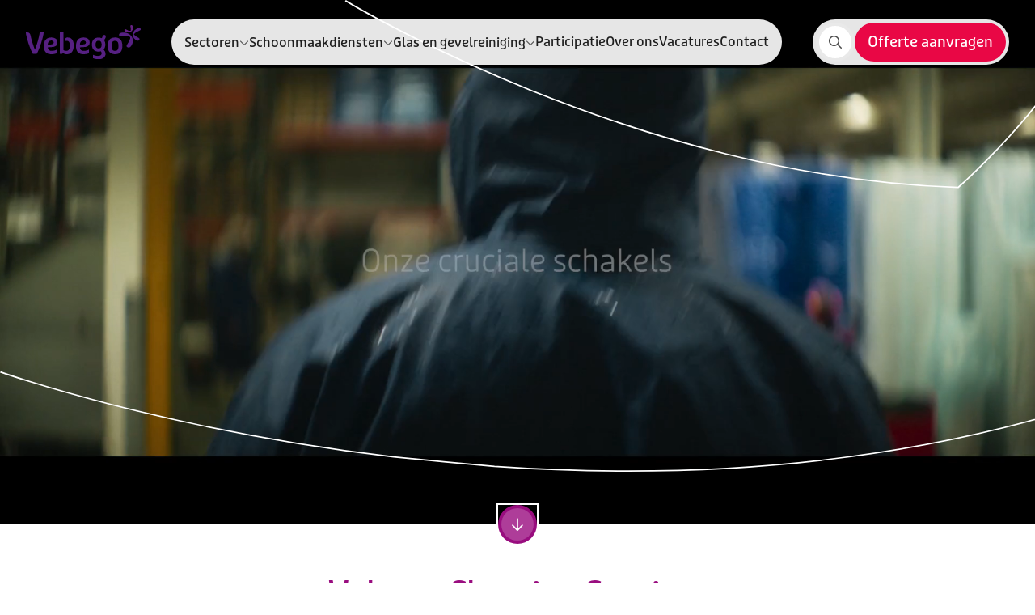

--- FILE ---
content_type: text/html; charset=utf-8
request_url: https://www.vebego.nl/cleaningservices
body_size: 110404
content:

<!DOCTYPE html>

<html lang="nl">

<head prefix="og: http://ogp.me/ns#">
    
<meta charset="utf-8">
<meta http-equiv="x-ua-compatible" content="ie=edge">
<meta name="viewport" content="width=device-width, initial-scale=1.0">

<title>Professioneel schoonmaakbedrijf - Vebego Cleaning Services</title>

    <meta name="description" content="Kies je voor schoonmaakbedrijf Vebego, dan kies je voor mensen. Van bedrijfsschoonmaak tot glas- en gevelreiniging. Great work, great results.">


    <meta property="og:title" content="Professioneel schoonmaakbedrijf - Vebego Cleaning Services">

    <meta property="og:description" content="Kies je voor schoonmaakbedrijf Vebego, dan kies je voor mensen. Van bedrijfsschoonmaak tot glas- en gevelreiniging. Great work, great results.">

    <meta property="og:image" content="https://www.vebego.nl/media/iizl0fdw/vebego.jpg?rmode=max&amp;width=1200&amp;height=1200&amp;v=1d9e63c99ef66d0">

    <meta property="og:url" content="https://www.vebego.nl/cleaningservices">

<meta property="og:locale" />
<meta property="og:type" content="article" /> 
<meta property="og:site_name" content="Cleaningservices" />

    <link rel="canonical" href="https://www.vebego.nl/cleaningservices" />


    <!-- Compiled CSS -->
    <link rel="stylesheet" href="/assets/css/styles.css?v=5rWKhlf0aW9swf8hKc4LYHEne44WiQMy1mAuieQjVtI">

        <!-- DNS Prefetch -->
        <link rel="dns-prefetch" href="https://www.googletagmanager.com">
        <!-- Google Tag Manager -->
        <script>
            (function (w, d, s, l, i) {
                w[l] = w[l] || []; w[l].push({
                    'gtm.start':
                        new Date().getTime(), event: 'gtm.js'
                }); var f = d.getElementsByTagName(s)[0],
                    j = d.createElement(s), dl = l != 'dataLayer' ? '&l=' + l : ''; j.async = true; j.src =
                        'https://www.googletagmanager.com/gtm.js?id=' + i + dl; f.parentNode.insertBefore(j, f);
            })(window, document, 'script', 'dataLayer', 'GTM-KM53F9V');</script>
        <!-- End Google Tag Manager -->

        <!-- Favicons -->
        <link rel="icon" href="/favicon.ico">
        <link rel="icon" sizes="16x16" href="/media/busbv3vz/favicon.png?width=16&amp;height=16&amp;v=1d8d8b47ac6ee40">
        <link rel="icon" sizes="32x32" href="/media/busbv3vz/favicon.png?width=32&amp;height=32&amp;v=1d8d8b47ac6ee40">
        <link rel="icon" sizes="48x48" href="/media/busbv3vz/favicon.png?width=48&amp;height=48&amp;v=1d8d8b47ac6ee40">
        <link rel="icon" sizes="192x192" href="/media/busbv3vz/favicon.png?width=192&amp;height=192&amp;v=1d8d8b47ac6ee40">
        <link rel="icon" sizes="512x512" href="/media/busbv3vz/favicon.png?width=512&amp;height=512&amp;v=1d8d8b47ac6ee40">
        <link rel="apple-touch-icon" sizes="120x120" href="/media/busbv3vz/favicon.png?width=120&amp;height=120&amp;v=1d8d8b47ac6ee40">
        <link rel="apple-touch-icon" sizes="152x152" href="/media/busbv3vz/favicon.png?width=152&amp;height=152&amp;v=1d8d8b47ac6ee40">
        <link rel="apple-touch-icon" sizes="180x180" href="/media/busbv3vz/favicon.png?width=180&amp;height=180&amp;v=1d8d8b47ac6ee40">

    <!-- Render site-specific scripts-->
    <!-- Leadinfo tracking code -->
<script>
(function(l,e,a,d,i,n,f,o){if(!l[i]){l.GlobalLeadinfoNamespace=l.GlobalLeadinfoNamespace||[];
l.GlobalLeadinfoNamespace.push(i);l[i]=function(){(l[i].q=l[i].q||[]).push(arguments)};l[i].t=l[i].t||n;
l[i].q=l[i].q||[];o=e.createElement(a);f=e.getElementsByTagName(a)[0];o.async=1;o.src=d;f.parentNode.insertBefore(o,f);}
}(window,document,'script','https://cdn.leadinfo.net/ping.js','leadinfo','LI-642A925B6B916'));
</script>

<!-- Start VWO Async SmartCode -->
<link rel="preconnect" href="https://dev.visualwebsiteoptimizer.com" />
<script type='text/javascript' id='vwoCode'>
window._vwo_code || (function() {
var account_id=765451,
version=2.1,
settings_tolerance=2000,
hide_element='body',
hide_element_style = 'opacity:0 !important;filter:alpha(opacity=0) !important;background:none !important',
/* DO NOT EDIT BELOW THIS LINE */
f=false,w=window,d=document,v=d.querySelector('#vwoCode'),cK='_vwo_'+account_id+'_settings',cc={};try{var c=JSON.parse(localStorage.getItem('_vwo_'+account_id+'_config'));cc=c&&typeof c==='object'?c:{}}catch(e){}var stT=cc.stT==='session'?w.sessionStorage:w.localStorage;code={use_existing_jquery:function(){return typeof use_existing_jquery!=='undefined'?use_existing_jquery:undefined},library_tolerance:function(){return typeof library_tolerance!=='undefined'?library_tolerance:undefined},settings_tolerance:function(){return cc.sT||settings_tolerance},hide_element_style:function(){return'{'+(cc.hES||hide_element_style)+'}'},hide_element:function(){if(performance.getEntriesByName('first-contentful-paint')[0]){return''}return typeof cc.hE==='string'?cc.hE:hide_element},getVersion:function(){return version},finish:function(e){if(!f){f=true;var t=d.getElementById('_vis_opt_path_hides');if(t)t.parentNode.removeChild(t);if(e)(new Image).src='https://dev.visualwebsiteoptimizer.com/ee.gif?a='+account_id+e}},finished:function(){return f},addScript:function(e){var t=d.createElement('script');t.type='text/javascript';if(e.src){t.src=e.src}else{t.text=e.text}d.getElementsByTagName('head')[0].appendChild(t)},load:function(e,t){var i=this.getSettings(),n=d.createElement('script'),r=this;t=t||{};if(i){n.textContent=i;d.getElementsByTagName('head')[0].appendChild(n);if(!w.VWO||VWO.caE){stT.removeItem(cK);r.load(e)}}else{var o=new XMLHttpRequest;o.open('GET',e,true);o.withCredentials=!t.dSC;o.responseType=t.responseType||'text';o.onload=function(){if(t.onloadCb){return t.onloadCb(o,e)}if(o.status===200){_vwo_code.addScript({text:o.responseText})}else{_vwo_code.finish('&e=loading_failure:'+e)}};o.onerror=function(){if(t.onerrorCb){return t.onerrorCb(e)}_vwo_code.finish('&e=loading_failure:'+e)};o.send()}},getSettings:function(){try{var e=stT.getItem(cK);if(!e){return}e=JSON.parse(e);if(Date.now()>e.e){stT.removeItem(cK);return}return e.s}catch(e){return}},init:function(){if(d.URL.indexOf('__vwo_disable__')>-1)return;var e=this.settings_tolerance();w._vwo_settings_timer=setTimeout(function(){_vwo_code.finish();stT.removeItem(cK)},e);var t;if(this.hide_element()!=='body'){t=d.createElement('style');var i=this.hide_element(),n=i?i+this.hide_element_style():'',r=d.getElementsByTagName('head')[0];t.setAttribute('id','_vis_opt_path_hides');v&&t.setAttribute('nonce',v.nonce);t.setAttribute('type','text/css');if(t.styleSheet)t.styleSheet.cssText=n;else t.appendChild(d.createTextNode(n));r.appendChild(t)}else{t=d.getElementsByTagName('head')[0];var n=d.createElement('div');n.style.cssText='z-index: 2147483647 !important;position: fixed !important;left: 0 !important;top: 0 !important;width: 100% !important;height: 100% !important;background: white !important;';n.setAttribute('id','_vis_opt_path_hides');n.classList.add('_vis_hide_layer');t.parentNode.insertBefore(n,t.nextSibling)}var o='https://dev.visualwebsiteoptimizer.com/j.php?a='+account_id+'&u='+encodeURIComponent(d.URL)+'&vn='+version;if(w.location.search.indexOf('_vwo_xhr')!==-1){this.addScript({src:o})}else{this.load(o+'&x=true')}}};w._vwo_code=code;code.init();})();
</script>
<!-- End VWO Async SmartCode -->

    


<script>let url="/umbraco/engage/pagedata/ping",pageviewId="a597517750414a51af3126c46516f082";if("function"==typeof navigator.sendBeacon&&"function"==typeof Blob){let e=new Blob([pageviewId],{type:"text/plain"});navigator.sendBeacon(url,e)}else{let a=new XMLHttpRequest;a.open("POST",url,1),a.setRequestHeader("Content-Type","text/plain"),a.send(pageviewId)}</script></head>

<body class="did-1258 culture-nl" data-website-id="1257">

        <!-- Google Tag Manager (noscript) -->
        <noscript>
            <iframe src="https://www.googletagmanager.com/ns.html?id=GTM-KM53F9V"
                    height="0" width="0" style="display:none;visibility:hidden"></iframe>
        </noscript>
        <!-- End Google Tag Manager (noscript) -->

    

<div class="set-cookies-wrapper" id="638972588375000000">
</div>



    <div class="vebego-header">
        


        

<header class="org-header org-header--default">
    <div class="header-container ">
            <a id="header-logo" class="hidden" href="/cleaningservices">
                <img src="/media/5h0lzzup/logo_vebego.svg" alt="Logo Vebego">
            </a>

                <a id="header-logo-alternate" href="/cleaningservices">
                    <img src="/media/5h0lzzup/logo_vebego.svg" alt="Logo Vebego">
                </a>


    <nav class="mol-header-desktop-nav mol-header-desktop-nav--megamenu">
        <ul>
                <li>
                        <div class="selector selector-closed">
                            <span class="selector-wrapper">
                                <a href="/cleaningservices/sectoren" class="atm-nav-link selector-link">
                                    <span class="text">Sectoren</span>
                                </a>
                                <button type="button" aria-label="">
                                    
    <span class="atm-icon
      far
      fa-chevron-down
      fa-xs"></span>

                                </button>
                            </span>

                            
    <div class="selector-sub mega-menu mega-menu--marketing selector-desktop-nav selector-megamenu-nav">
        <ul>
                <li>
                    <a href="/cleaningservices/sectoren/recreatie" id="atm-navlink-recreatie-57a5ba7e-3873-4636-bb0b-5e6eaa184840">
                        
    <span class="atm-icon
      far
      fa-campground"></span>


                        <div>
                            

<P class="atm-heading h6">Recreatie</P>
                            
    <div class="atm-paragraph">
            <p>Schoonmaakdiensten die bijdragen aan een gastvrije en ontspannende omgeving.</p>
    </div>

                        </div>
                    </a>
                </li>
                <li>
                    <a href="/cleaningservices/sectoren/industrie" id="atm-navlink-industrie-48dfd869-b281-439f-bc66-f2ab92237eee">
                        
    <span class="atm-icon
      far
      fa-industry"></span>


                        <div>
                            

<P class="atm-heading h6">Industrie</P>
                            
    <div class="atm-paragraph">
            <p>Specialistische schoonmaak voor productie- en industri&#xEB;le omgevingen.</p>
    </div>

                        </div>
                    </a>
                </li>
                <li>
                    <a href="/cleaningservices/sectoren/kantoren" id="atm-navlink-kantoren-87a6ec2e-2ba5-427c-8c01-ed99d3cd03e8">
                        
    <span class="atm-icon
      far
      fa-briefcase"></span>


                        <div>
                            

<P class="atm-heading h6">Kantoren</P>
                            
    <div class="atm-paragraph">
            <p>Hygi&#xEB;nische werkplekken voor productiviteit en een professionele uitstraling.</p>
    </div>

                        </div>
                    </a>
                </li>
                <li>
                    <a href="/cleaningservices/sectoren/onderwijs" id="atm-navlink-onderwijs-0e560529-a1f2-4194-a459-da77544f9d13">
                        
    <span class="atm-icon
      far
      fa-backpack"></span>


                        <div>
                            

<P class="atm-heading h6">Onderwijs</P>
                            
    <div class="atm-paragraph">
            <p>Schone en veilige leeromgevingen voor studenten en docenten.</p>
    </div>

                        </div>
                    </a>
                </li>
                <li>
                    <a href="/cleaningservices/sectoren/transport-en-logistiek" id="atm-navlink-transport-en-logistiek-5cc91332-78b3-4c04-a74e-08a70667a017">
                        
    <span class="atm-icon
      far
      fa-bus-school"></span>


                        <div>
                            

<P class="atm-heading h6">Transport en logistiek</P>
                            
    <div class="atm-paragraph">
            <p>Effici&#xEB;nte schoonmaakoplossingen voor transportmiddelen en magazijnen.</p>
    </div>

                        </div>
                    </a>
                </li>
                <li>
                    <a href="/cleaningservices/sectoren/overheid" id="atm-navlink-overheid-536fd0e4-70d8-45a3-a03c-a0b24290fb9f">
                        
    <span class="atm-icon
      far
      fa-laptop-house"></span>


                        <div>
                            

<P class="atm-heading h6">Overheid</P>
                            
    <div class="atm-paragraph">
            <p>Betrouwbare schoonmaak voor publieke instellingen en gebouwen.</p>
    </div>

                        </div>
                    </a>
                </li>
        </ul>

            <div class="marketing-area">
                <div>
                    
<picture class="atm-image">
    <img class="picture-image"
         src="/media/shnke2qq/vebego-kantoor-schoonmaken-3.jpg?width=340&amp;height=190&amp;upscale=True&amp;v=1daab830e1bf670"
         alt="VEBEGO Kantoor Schoonmaken 3"
          loading="lazy" >
</picture>

                    

<H4 class="atm-heading ">Schoon in elke sector</H4>
                    
    <div class="atm-paragraph text-sm">
            <p>Van kantoor tot industrie &#x2013; wij kennen de regels &#xE9;n de praktijk.</p>
    </div>

                </div>

                
<a  class="atm-button atm-button-primary button-md   no-icon"  title="Sectoren"  href="https://www.vebego.nl/cleaningservices/sectoren"  id="atm-button-sectoren-external" >    <div class="button-content-wrapper">
        <span class="button-content">
                    <span>Sectoren</span>

        </span>
    </div>
        <span class="button-triangle"></span>
</a>
            </div>
    </div>

                        </div>
                </li>
                <li>
                        <div class="selector selector-closed">
                            <span class="selector-wrapper">
                                <a href="/cleaningservices/schoonmaakdiensten" class="atm-nav-link selector-link">
                                    <span class="text">Schoonmaakdiensten</span>
                                </a>
                                <button type="button" aria-label="">
                                    
    <span class="atm-icon
      far
      fa-chevron-down
      fa-xs"></span>

                                </button>
                            </span>

                            
    <div class="selector-sub mega-menu mega-menu--marketing selector-desktop-nav selector-megamenu-nav">
        <ul>
                <li>
                    <a href="/cleaningservices/schoonmaakdiensten/zakelijke-schoonmaak" id="atm-navlink-zakelijke-schoonmaak-e3499d1b-0131-4722-9869-f1eec9ea8557">
                        
    <span class="atm-icon
      far
      fa-brush"></span>


                        <div>
                            

<P class="atm-heading h6">Zakelijke schoonmaak</P>
                            
    <div class="atm-paragraph">
            <p>Professionele schoonmaakdiensten voor kantoren en bedrijfsruimten, gericht op kwaliteit en hygi&#xEB;ne.</p>
    </div>

                        </div>
                    </a>
                </li>
                <li>
                    <a href="/cleaningservices/schoonmaakdiensten/cleanroom" id="atm-navlink-cleanroom-37f624fb-828d-435c-a2a3-83c8d147c23f">
                        
    <span class="atm-icon
      far
      fa-head-side-mask"></span>


                        <div>
                            

<P class="atm-heading h6">Cleanroom</P>
                            
    <div class="atm-paragraph">
            <p>Gespecialiseerde schoonmaak voor gecontroleerde ruimtes waar elk detail telt.</p>
    </div>

                        </div>
                    </a>
                </li>
                <li>
                    <a href="/cleaningservices/schoonmaakdiensten/data-gedreven" id="atm-navlink-data-gedreven-a9b76568-63e5-4cef-8859-08e764a5dc3c">
                        
    <span class="atm-icon
      far
      fa-file-chart-line"></span>


                        <div>
                            

<P class="atm-heading h6">Data gedreven</P>
                            
    <div class="atm-paragraph">
            <p>Slimme schoonmaakoplossingen op basis van data en inzichten voor optimale effici&#xEB;ntie.</p>
    </div>

                        </div>
                    </a>
                </li>
                <li>
                    <a href="/cleaningservices/schoonmaakdiensten/food" id="atm-navlink-food-137a4138-a79b-4d77-9e1b-48e5ed0d9604">
                        
    <span class="atm-icon
      far
      fa-utensils"></span>


                        <div>
                            

<P class="atm-heading h6">Food</P>
                            
    <div class="atm-paragraph">
            <p>Hygi&#xEB;nische schoonmaak volgens strikte normen voor de voedingsmiddelenindustrie.</p>
    </div>

                        </div>
                    </a>
                </li>
                <li>
                    <a href="/cleaningservices/schoonmaakdiensten/trein" id="atm-navlink-trein-312edf23-06cc-4852-b802-45034bc614b7">
                        
    <span class="atm-icon
      far
      fa-subway"></span>


                        <div>
                            

<P class="atm-heading h6">Trein</P>
                            
    <div class="atm-paragraph">
            <p>Effici&#xEB;nte reiniging van treinen voor een veilige en comfortabele reiservaring.</p>
    </div>

                        </div>
                    </a>
                </li>
                <li>
                    <a href="/cleaningservices/schoonmaakdiensten/vliegveld" id="atm-navlink-vliegveld-3d5dcd6b-ac97-4951-bb1c-184c7bb15c32">
                        
    <span class="atm-icon
      far
      fa-plane"></span>


                        <div>
                            

<P class="atm-heading h6">Vliegveld</P>
                            
    <div class="atm-paragraph">
            <p>Schoonmaakdiensten voor vliegvelden met oog voor passagiers en operatie.</p>
    </div>

                        </div>
                    </a>
                </li>
                <li>
                    <a href="/cleaningservices/schoonmaakdiensten/evenementen" id="atm-navlink-evenementen-25308e12-70a3-42f1-bde2-aa01b2559870">
                        
    <span class="atm-icon
      far
      fa-calendar"></span>


                        <div>
                            

<P class="atm-heading h6">Evenementen</P>
                            
    <div class="atm-paragraph">
            <p>Zorgeloze schoonmaak tijdens en na evenementen voor een vlekkeloze beleving.</p>
    </div>

                        </div>
                    </a>
                </li>
                <li>
                    <a href="/cleaningservices/schoonmaakdiensten/specialistische-schoonmaak" id="atm-navlink-specialistische-schoonmaak-430aa572-0307-4710-8b91-62b446d17748">
                        
    <span class="atm-icon
      far
      fa-vacuum"></span>


                        <div>
                            

<P class="atm-heading h6">Specialistische schoonmaak</P>
                            
    <div class="atm-paragraph">
            <p>Van cleanroom tot voedselproductie &#x2013; wij leveren vakwerk waar het &#xE9;cht telt.</p>
    </div>

                        </div>
                    </a>
                </li>
                <li>
                    <a href="/cleaningservices/schoonmaakdiensten/aanvullende-diensten" id="atm-navlink-aanvullende-diensten-9510ecc5-52db-43b7-a2c7-f44e4eee4739">
                        
    <span class="atm-icon
      far
      fa-hand-sparkles"></span>


                        <div>
                            

<P class="atm-heading h6">Aanvullende diensten</P>
                            
    <div class="atm-paragraph">
            <p>Naast schoonmaak, kunnen we meerdere dingen voor jou organisatie betekenen.</p>
    </div>

                        </div>
                    </a>
                </li>
        </ul>

            <div class="marketing-area">
                <div>
                    
<picture class="atm-image">
    <img class="picture-image"
         src="/media/4qqbru3l/vebego-schoonmaak-voedingsmiddelenindustrie.jpg?rxy=0.5325779700000586,0.4275514965278523&amp;width=340&amp;height=190&amp;upscale=True&amp;v=1dacd5579b6fa80"
         alt="Vebego Schoonmaak Voedingsmiddelenindustrie"
          loading="lazy" >
</picture>

                    

<H4 class="atm-heading ">Schoonmaak op maat</H4>
                    
    <div class="atm-paragraph text-sm">
            <p>Van dagelijks tot specialistisch: altijd afgestemd op jouw omgeving.</p>
    </div>

                </div>

                
<a  class="atm-button atm-button-primary button-md   no-icon"  title="Ontdek onze schoonmaakdiensten"  href="https://www.vebego.nl/cleaningservices/schoonmaakdiensten"  id="atm-button-ontdek-onze-schoonmaakdiensten-external" >    <div class="button-content-wrapper">
        <span class="button-content">
                    <span>Ontdek onze schoonmaakdiensten</span>

        </span>
    </div>
        <span class="button-triangle"></span>
</a>
            </div>
    </div>

                        </div>
                </li>
                <li>
                        <div class="selector selector-closed">
                            <span class="selector-wrapper">
                                <a href="/cleaningservices/glas-en-gevelmanagement" class="atm-nav-link selector-link">
                                    <span class="text">Glas en gevelreiniging</span>
                                </a>
                                <button type="button" aria-label="">
                                    
    <span class="atm-icon
      far
      fa-chevron-down
      fa-xs"></span>

                                </button>
                            </span>

                            
    <div class="selector-sub mega-menu mega-menu--marketing selector-desktop-nav selector-megamenu-nav">
        <ul>
                <li>
                    <a href="/cleaningservices/glas-en-gevelmanagement/glasbewassing" id="atm-navlink-glasbewassing-f2abe9cb-2288-4029-9a17-081c2775bde7">
                        
    <span class="atm-icon
      far
      fa-window-frame"></span>


                        <div>
                            

<P class="atm-heading h6">Glasbewassing</P>
                            
    <div class="atm-paragraph">
            <p>Stralend schone ramen voor een professionele uitstraling.</p>
    </div>

                        </div>
                    </a>
                </li>
                <li>
                    <a href="/cleaningservices/glas-en-gevelmanagement/gevelreiniging" id="atm-navlink-gevelreiniging-15fa6074-7c78-4cd8-b108-3478200f40b7">
                        
    <span class="atm-icon
      far
      fa-solar-panel"></span>


                        <div>
                            

<P class="atm-heading h6">Gevelreiniging</P>
                            
    <div class="atm-paragraph">
            <p>Grondige reiniging om je gevel weer als nieuw te maken.</p>
    </div>

                        </div>
                    </a>
                </li>
                <li>
                    <a href="/cleaningservices/glas-en-gevelmanagement/technisch-gevelonderhoud" id="atm-navlink-technisch-gevelonderhoud-07e2e01c-36d9-4f12-a4cc-6b07eb475f2e">
                        
    <span class="atm-icon
      far
      fa-gavel"></span>


                        <div>
                            

<P class="atm-heading h6">Technisch gevelonderhoud</P>
                            
    <div class="atm-paragraph">
            <p>Duurzaam onderhoud voor een langere levensduur van je gevel.</p>
    </div>

                        </div>
                    </a>
                </li>
                <li>
                    <a href="/cleaningservices/glas-en-gevelmanagement/gevelinspectie" id="atm-navlink-gevelinspectie-18a6c82c-03c9-4779-9c30-0a4f2f6cff70">
                        
    <span class="atm-icon
      far
      fa-hospital-alt"></span>


                        <div>
                            

<P class="atm-heading h6">Gevelinspectie</P>
                            
    <div class="atm-paragraph">
            <p>Professionele controle voor een veilige en goed onderhouden gevel.</p>
    </div>

                        </div>
                    </a>
                </li>
                <li>
                    <a href="/cleaningservices/glas-en-gevelmanagement/klantportaal" id="atm-navlink-klantportaal-dc1047f7-a29f-4387-8fd9-abdd3f8941b2">
                        
    <span class="atm-icon
      far
      fa-id-card-alt"></span>


                        <div>
                            

<P class="atm-heading h6">Klantportaal</P>
                            
    <div class="atm-paragraph">
            <p>Altijd inzicht in je glas- en gevelonderhoud via ons online platform.</p>
    </div>

                        </div>
                    </a>
                </li>
        </ul>

            <div class="marketing-area">
                <div>
                    
<picture class="atm-image">
    <img class="picture-image"
         src="/media/niupwbxu/glasbewassing-glazenwasser.jpg?width=340&amp;height=190&amp;upscale=True&amp;v=1da42eb31826d70"
         alt="Glasbewassing Glazenwasser"
          loading="lazy" >
</picture>

                    

<H4 class="atm-heading ">Een heldere eerste indruk</H4>
                    
    <div class="atm-paragraph text-sm">
            <p>Ramen en gevels stralend schoon, veilig &#xE9;n professioneel uitgevoerd.</p>
    </div>

                </div>

                
<a  class="atm-button atm-button-primary button-md   no-icon"  title="Glas en gevelreiniging"  href="https://www.vebego.nl/cleaningservices/glas-en-gevelmanagement"  id="atm-button-glas-en-gevelreiniging-external" >    <div class="button-content-wrapper">
        <span class="button-content">
                    <span>Glas en gevelreiniging</span>

        </span>
    </div>
        <span class="button-triangle"></span>
</a>
            </div>
    </div>

                        </div>
                </li>
                <li>

<a class="atm-nav-link"
   href="/cleaningservices/participatie"
   title="Participatie"
   id="atm-link-participatie-a47cf9fd-331d-4b1c-a7b3-34f83a3a3540" >
   <span class="slash">/</span>
    Participatie
    
</a>
                </li>
                <li>

<a class="atm-nav-link"
   href="/cleaningservices/onze-aanpak/over-ons"
   title="Over ons"
   id="atm-link-over-ons-3fa9af9e-991f-4301-ae19-dd7a957212be" >
   <span class="slash">/</span>
    Over ons
    
</a>
                </li>
                <li>

<a class="atm-nav-link"
   href="https://www.werkenbijvebegocleaningservices.nl/"
   title="Vacatures"
   id="atm-link-vacatures-external" rel=noopener noreferrer>
   <span class="slash">/</span>
    Vacatures
    
</a>
                </li>
                <li>

<a class="atm-nav-link"
   href="/cleaningservices/contact/contactaanvraag"
   title="Contact"
   id="atm-link-contact-1a1fc720-dc37-4b26-a136-d78e637c6a5f" >
   <span class="slash">/</span>
    Contact
    
</a>
                </li>

        </ul>
    </nav>

<div class="vebego-navigation relative">
    <nav class="mol-header-utils">



        


            <div class="utils-search">
                
<a  class="atm-button atm-button-primary button-md button-icon-only  icon-right"  aria-label="Zoeken"  href="/cleaningservices/search-page" >    <div class="button-content-wrapper">
        <span class="button-content">

    <span class="atm-icon
      fal
      fa-search"></span>

        </span>
    </div>
</a>
            </div>


            <div class="utils-cta">
                
<a  class="atm-button atm-button-primary contact-button button-md   no-icon"  title="Offerte aanvragen"  href="/cleaningservices/contact/offerte-aanvragen"  id="atm-button-offerte-aanvragen-a183b972-660c-467b-a3cf-afba5e861a4f" >    <div class="button-content-wrapper">
        <span class="button-content">
                    <span>Offerte aanvragen</span>

        </span>
    </div>
        <span class="button-triangle"></span>
</a>
            </div>

        <button class="primary mobile-only" id="header-nav-open-menu">
            <span class="text-closed">Menu</span>
            <span class="text-open">Sluiten</span>
            <span class="icon"></span>
        </button>
    </nav>
</div>
    </div>

    
<div class="org-navigation" id="org-navigation-default">
    <div class="nav-left">
        <div class="selector-wrapper">

            

        </div>

        
<nav class="mol-header-mobile-nav">
    

        <ul class="-active">
                <li>
                        <div class="nav-link-wrapper atm-nav-link" id="header-nav-link-sectoren-0" data-nav-trigger="0">
                            Sectoren
                            
    <span class="atm-icon
      far
      fa-chevron-right"></span>

                        </div>
                </li>
                <li>
                        <div class="nav-link-wrapper atm-nav-link" id="header-nav-link-schoonmaakdiensten-1" data-nav-trigger="1">
                            Schoonmaakdiensten
                            
    <span class="atm-icon
      far
      fa-chevron-right"></span>

                        </div>
                </li>
                <li>
                        <div class="nav-link-wrapper atm-nav-link" id="header-nav-link-glas-en-gevelreiniging-2" data-nav-trigger="2">
                            Glas en gevelreiniging
                            
    <span class="atm-icon
      far
      fa-chevron-right"></span>

                        </div>
                </li>
                <li>
                        <div class="nav-link-wrapper" id="header-nav-link-participatie-3">
                            <span class="atm-icon far fa-arrow-right"></span>
                            
<a class="atm-nav-link"
   href="/cleaningservices/participatie"
   title="Participatie"
   id="atm-link-participatie-a47cf9fd-331d-4b1c-a7b3-34f83a3a3540" >
   <span class="slash">/</span>
    Participatie
    
</a>

                        </div>
                </li>
                <li>
                        <div class="nav-link-wrapper" id="header-nav-link-over-ons-4">
                            <span class="atm-icon far fa-arrow-right"></span>
                            
<a class="atm-nav-link"
   href="/cleaningservices/onze-aanpak/over-ons"
   title="Over ons"
   id="atm-link-over-ons-3fa9af9e-991f-4301-ae19-dd7a957212be" >
   <span class="slash">/</span>
    Over ons
    
</a>

                        </div>
                </li>
                <li>
                        <div class="nav-link-wrapper" id="header-nav-link-vacatures-5">
                            <span class="atm-icon far fa-arrow-right"></span>
                            
<a class="atm-nav-link"
   href="https://www.werkenbijvebegocleaningservices.nl/"
   title="Vacatures"
   id="atm-link-vacatures-external" rel=noopener noreferrer>
   <span class="slash">/</span>
    Vacatures
    
</a>

                        </div>
                </li>
                <li>
                        <div class="nav-link-wrapper" id="header-nav-link-contact-6">
                            <span class="atm-icon far fa-arrow-right"></span>
                            
<a class="atm-nav-link"
   href="/cleaningservices/contact/contactaanvraag"
   title="Contact"
   id="atm-link-contact-1a1fc720-dc37-4b26-a136-d78e637c6a5f" >
   <span class="slash">/</span>
    Contact
    
</a>

                        </div>
                </li>
        </ul>
                <ul data-nav="0">
                    <li class="subitems-meta">
                        <button class='subitems-back' id="header-nav-go-back-0">
                            <i class='fal fa-chevron-left'></i>
                            Terug
                        </button>
                        <a href="/cleaningservices/sectoren"><span>Sectoren</span></a>
                    </li>

                    <li>
                        <div class="nav-link-wrapper" id="header-nav-link-sectoren-0">
                            <span class="atm-icon far fa-arrow-right"></span>
                            
<a class="atm-nav-link"
   href="/cleaningservices/sectoren"
   title="Sectoren"
   id="atm-link-sectoren-ef21fba5-36a7-4c19-9a01-e1e70b1b8dd2" >
   <span class="slash">/</span>
    Sectoren
    
</a>

                        </div>
                    </li>

                        <li>
                            <div class="nav-link-wrapper" id="header-nav-link-recreatie-0">
                                <span class="atm-icon far fa-arrow-right"></span>
                                
<a class="atm-nav-link"
   href="/cleaningservices/sectoren/recreatie"
   title="Recreatie"
   id="atm-navlink-recreatie-57a5ba7e-3873-4636-bb0b-5e6eaa184840" >
   <span class="slash">/</span>
    Recreatie
    
</a>

                            </div>
                        </li>
                        <li>
                            <div class="nav-link-wrapper" id="header-nav-link-industrie-0">
                                <span class="atm-icon far fa-arrow-right"></span>
                                
<a class="atm-nav-link"
   href="/cleaningservices/sectoren/industrie"
   title="Industrie"
   id="atm-navlink-industrie-48dfd869-b281-439f-bc66-f2ab92237eee" >
   <span class="slash">/</span>
    Industrie
    
</a>

                            </div>
                        </li>
                        <li>
                            <div class="nav-link-wrapper" id="header-nav-link-kantoren-0">
                                <span class="atm-icon far fa-arrow-right"></span>
                                
<a class="atm-nav-link"
   href="/cleaningservices/sectoren/kantoren"
   title="Kantoren"
   id="atm-navlink-kantoren-87a6ec2e-2ba5-427c-8c01-ed99d3cd03e8" >
   <span class="slash">/</span>
    Kantoren
    
</a>

                            </div>
                        </li>
                        <li>
                            <div class="nav-link-wrapper" id="header-nav-link-onderwijs-0">
                                <span class="atm-icon far fa-arrow-right"></span>
                                
<a class="atm-nav-link"
   href="/cleaningservices/sectoren/onderwijs"
   title="Onderwijs"
   id="atm-navlink-onderwijs-0e560529-a1f2-4194-a459-da77544f9d13" >
   <span class="slash">/</span>
    Onderwijs
    
</a>

                            </div>
                        </li>
                        <li>
                            <div class="nav-link-wrapper" id="header-nav-link-transport-en-logistiek-0">
                                <span class="atm-icon far fa-arrow-right"></span>
                                
<a class="atm-nav-link"
   href="/cleaningservices/sectoren/transport-en-logistiek"
   title="Transport en logistiek"
   id="atm-navlink-transport-en-logistiek-5cc91332-78b3-4c04-a74e-08a70667a017" >
   <span class="slash">/</span>
    Transport en logistiek
    
</a>

                            </div>
                        </li>
                        <li>
                            <div class="nav-link-wrapper" id="header-nav-link-overheid-0">
                                <span class="atm-icon far fa-arrow-right"></span>
                                
<a class="atm-nav-link"
   href="/cleaningservices/sectoren/overheid"
   title="Overheid"
   id="atm-navlink-overheid-536fd0e4-70d8-45a3-a03c-a0b24290fb9f" >
   <span class="slash">/</span>
    Overheid
    
</a>

                            </div>
                        </li>
                </ul>
                <ul data-nav="1">
                    <li class="subitems-meta">
                        <button class='subitems-back' id="header-nav-go-back-1">
                            <i class='fal fa-chevron-left'></i>
                            Terug
                        </button>
                        <a href="/cleaningservices/schoonmaakdiensten"><span>Schoonmaakdiensten</span></a>
                    </li>

                    <li>
                        <div class="nav-link-wrapper" id="header-nav-link-schoonmaakdiensten-1">
                            <span class="atm-icon far fa-arrow-right"></span>
                            
<a class="atm-nav-link"
   href="/cleaningservices/schoonmaakdiensten"
   title="Schoonmaakdiensten"
   id="atm-link-schoonmaakdiensten-cc5762de-6aa2-4ea9-b8ca-6b2cb0092c10" >
   <span class="slash">/</span>
    Schoonmaakdiensten
    
</a>

                        </div>
                    </li>

                        <li>
                            <div class="nav-link-wrapper" id="header-nav-link-zakelijke-schoonmaak-1">
                                <span class="atm-icon far fa-arrow-right"></span>
                                
<a class="atm-nav-link"
   href="/cleaningservices/schoonmaakdiensten/zakelijke-schoonmaak"
   title="Zakelijke schoonmaak"
   id="atm-navlink-zakelijke-schoonmaak-e3499d1b-0131-4722-9869-f1eec9ea8557" >
   <span class="slash">/</span>
    Zakelijke schoonmaak
    
</a>

                            </div>
                        </li>
                        <li>
                            <div class="nav-link-wrapper" id="header-nav-link-cleanroom-1">
                                <span class="atm-icon far fa-arrow-right"></span>
                                
<a class="atm-nav-link"
   href="/cleaningservices/schoonmaakdiensten/cleanroom"
   title="Cleanroom"
   id="atm-navlink-cleanroom-37f624fb-828d-435c-a2a3-83c8d147c23f" >
   <span class="slash">/</span>
    Cleanroom
    
</a>

                            </div>
                        </li>
                        <li>
                            <div class="nav-link-wrapper" id="header-nav-link-data-gedreven-1">
                                <span class="atm-icon far fa-arrow-right"></span>
                                
<a class="atm-nav-link"
   href="/cleaningservices/schoonmaakdiensten/data-gedreven"
   title="Data gedreven"
   id="atm-navlink-data-gedreven-a9b76568-63e5-4cef-8859-08e764a5dc3c" >
   <span class="slash">/</span>
    Data gedreven
    
</a>

                            </div>
                        </li>
                        <li>
                            <div class="nav-link-wrapper" id="header-nav-link-food-1">
                                <span class="atm-icon far fa-arrow-right"></span>
                                
<a class="atm-nav-link"
   href="/cleaningservices/schoonmaakdiensten/food"
   title="Food"
   id="atm-navlink-food-137a4138-a79b-4d77-9e1b-48e5ed0d9604" >
   <span class="slash">/</span>
    Food
    
</a>

                            </div>
                        </li>
                        <li>
                            <div class="nav-link-wrapper" id="header-nav-link-trein-1">
                                <span class="atm-icon far fa-arrow-right"></span>
                                
<a class="atm-nav-link"
   href="/cleaningservices/schoonmaakdiensten/trein"
   title="Trein"
   id="atm-navlink-trein-312edf23-06cc-4852-b802-45034bc614b7" >
   <span class="slash">/</span>
    Trein
    
</a>

                            </div>
                        </li>
                        <li>
                            <div class="nav-link-wrapper" id="header-nav-link-vliegveld-1">
                                <span class="atm-icon far fa-arrow-right"></span>
                                
<a class="atm-nav-link"
   href="/cleaningservices/schoonmaakdiensten/vliegveld"
   title="Vliegveld"
   id="atm-navlink-vliegveld-3d5dcd6b-ac97-4951-bb1c-184c7bb15c32" >
   <span class="slash">/</span>
    Vliegveld
    
</a>

                            </div>
                        </li>
                        <li>
                            <div class="nav-link-wrapper" id="header-nav-link-evenementen-1">
                                <span class="atm-icon far fa-arrow-right"></span>
                                
<a class="atm-nav-link"
   href="/cleaningservices/schoonmaakdiensten/evenementen"
   title="Evenementen"
   id="atm-navlink-evenementen-25308e12-70a3-42f1-bde2-aa01b2559870" >
   <span class="slash">/</span>
    Evenementen
    
</a>

                            </div>
                        </li>
                        <li>
                            <div class="nav-link-wrapper" id="header-nav-link-specialistische-schoonmaak-1">
                                <span class="atm-icon far fa-arrow-right"></span>
                                
<a class="atm-nav-link"
   href="/cleaningservices/schoonmaakdiensten/specialistische-schoonmaak"
   title="Specialistische schoonmaak"
   id="atm-navlink-specialistische-schoonmaak-430aa572-0307-4710-8b91-62b446d17748" >
   <span class="slash">/</span>
    Specialistische schoonmaak
    
</a>

                            </div>
                        </li>
                        <li>
                            <div class="nav-link-wrapper" id="header-nav-link-aanvullende-diensten-1">
                                <span class="atm-icon far fa-arrow-right"></span>
                                
<a class="atm-nav-link"
   href="/cleaningservices/schoonmaakdiensten/aanvullende-diensten"
   title="Aanvullende diensten"
   id="atm-navlink-aanvullende-diensten-9510ecc5-52db-43b7-a2c7-f44e4eee4739" >
   <span class="slash">/</span>
    Aanvullende diensten
    
</a>

                            </div>
                        </li>
                </ul>
                <ul data-nav="2">
                    <li class="subitems-meta">
                        <button class='subitems-back' id="header-nav-go-back-2">
                            <i class='fal fa-chevron-left'></i>
                            Terug
                        </button>
                        <a href="/cleaningservices/glas-en-gevelmanagement"><span>Glas en gevelreiniging</span></a>
                    </li>

                    <li>
                        <div class="nav-link-wrapper" id="header-nav-link-glas-en-gevelreiniging-2">
                            <span class="atm-icon far fa-arrow-right"></span>
                            
<a class="atm-nav-link"
   href="/cleaningservices/glas-en-gevelmanagement"
   title="Glas en gevelreiniging"
   id="atm-link-glas-en-gevelreiniging-83c6054f-e64e-489e-9b43-46b340c99b3e" >
   <span class="slash">/</span>
    Glas en gevelreiniging
    
</a>

                        </div>
                    </li>

                        <li>
                            <div class="nav-link-wrapper" id="header-nav-link-glasbewassing-2">
                                <span class="atm-icon far fa-arrow-right"></span>
                                
<a class="atm-nav-link"
   href="/cleaningservices/glas-en-gevelmanagement/glasbewassing"
   title="Glasbewassing"
   id="atm-navlink-glasbewassing-f2abe9cb-2288-4029-9a17-081c2775bde7" >
   <span class="slash">/</span>
    Glasbewassing
    
</a>

                            </div>
                        </li>
                        <li>
                            <div class="nav-link-wrapper" id="header-nav-link-gevelreiniging-2">
                                <span class="atm-icon far fa-arrow-right"></span>
                                
<a class="atm-nav-link"
   href="/cleaningservices/glas-en-gevelmanagement/gevelreiniging"
   title="Gevelreiniging"
   id="atm-navlink-gevelreiniging-15fa6074-7c78-4cd8-b108-3478200f40b7" >
   <span class="slash">/</span>
    Gevelreiniging
    
</a>

                            </div>
                        </li>
                        <li>
                            <div class="nav-link-wrapper" id="header-nav-link-technisch-gevelonderhoud-2">
                                <span class="atm-icon far fa-arrow-right"></span>
                                
<a class="atm-nav-link"
   href="/cleaningservices/glas-en-gevelmanagement/technisch-gevelonderhoud"
   title="Technisch gevelonderhoud"
   id="atm-navlink-technisch-gevelonderhoud-07e2e01c-36d9-4f12-a4cc-6b07eb475f2e" >
   <span class="slash">/</span>
    Technisch gevelonderhoud
    
</a>

                            </div>
                        </li>
                        <li>
                            <div class="nav-link-wrapper" id="header-nav-link-gevelinspectie-2">
                                <span class="atm-icon far fa-arrow-right"></span>
                                
<a class="atm-nav-link"
   href="/cleaningservices/glas-en-gevelmanagement/gevelinspectie"
   title="Gevelinspectie"
   id="atm-navlink-gevelinspectie-18a6c82c-03c9-4779-9c30-0a4f2f6cff70" >
   <span class="slash">/</span>
    Gevelinspectie
    
</a>

                            </div>
                        </li>
                        <li>
                            <div class="nav-link-wrapper" id="header-nav-link-klantportaal-2">
                                <span class="atm-icon far fa-arrow-right"></span>
                                
<a class="atm-nav-link"
   href="/cleaningservices/glas-en-gevelmanagement/klantportaal"
   title="Klantportaal"
   id="atm-navlink-klantportaal-dc1047f7-a29f-4387-8fd9-abdd3f8941b2" >
   <span class="slash">/</span>
    Klantportaal
    
</a>

                            </div>
                        </li>
                </ul>
</nav>


        <div class='sub-nav'>
            
<div class="mol-work-cta">
    


    


    
<a  class="atm-button atm-button-secondary button-md   no-icon"  title="Werken bij"  href="https://www.werkenbijvebegocleaningservices.nl/"  id="atm-button-werken-bij-external" >    <div class="button-content-wrapper">
        <span class="button-content">
                    <span>Werken bij</span>

            <span class="button-underline"></span>
        </span>
    </div>
</a>
</div>

                <ul>
                        <li>
                            <a href="/cleaningservices/nieuws"> Nieuws</a>
                        </li>
                </ul>
        </div>
    </div>
</div>


</header>

    </div>


    

    <div>
        
<section class="org-hero fullwidth ">
    <div class="hero-right">
        <div class="hero-right-wrapper  ">
                    <svg class="hero-path-mask" preserveAspectRatio="none" viewBox="0 0 1921.38 1053.3" fill="none" xmlns="http://www.w3.org/2000/svg">
                        <path d="M.69,830.4s297.33,128.71,722.76,189.75c18.17,2.61,185.27,21.08,185.27,21.08,306.97,25.68,660.88,8.63,1010.78-110.32" style="fill: none; stroke: #fff; stroke-width: 3px;" />
                        <path d="M634.81,1.4s532.18,394.01,1126.06,417.19c0,0,86.69-92.71,159.04-208.6" style="fill: none; stroke: #fff; stroke-width: 3px;" />
                    </svg>
            <div class="hero-right-variant">
            </div>
        </div>


    <div class="atm-video">
            <video playsinline autoplay muted loop >
                <source src="/media/1vzobqyv/20250127_vebego-campagne_film_website_header-1080p-1.mp4" type="video/mp4">
            </video>
    </div>


<a  class="atm-button atm-button-primary button-md button-icon-only  icon-center"  href="#fullwidth-hero-anchor" >    <div class="button-content-wrapper">
        <span class="button-content">

    <span class="atm-icon
      fal
      fa-arrow-down"></span>

        </span>
    </div>
</a>    </div>
</section>

    </div>

<div class="tpl-homepage" id="fullwidth-hero-anchor">
    <div>
        

<div class="content-block">
    
<section class="org-headline-block">
    <div class="vebego-container">
        
<div class="mol-title">
    

<H1 class="atm-heading h1">Vebego Cleaning Services</H1>
</div>


        
    <div class="atm-paragraph">
<p>Onze 8.000 medewerkers maken het verschil in alles wat we doen. Kies je voor Vebego Cleaning Services, dan kies je voor meer dan schoonmaak. Je kiest voor mensen die samen werken aan een samenleving waarin iedereen kan bijdragen. Samen met onze klanten en partners zorgen we ervoor dat iedereen mee kan doen. <strong>Great work, elke dag weer.</strong></p>
<p>Bij Vebego draait alles om onze mensen. Onze schoonmakers zijn de drijvende kracht achter de kwaliteit die we leveren. Met hun inzet en toewijding maken we elke dag het verschil.</p>    </div>



<a  class="atm-button atm-button-primary button-md   icon-left"  title="Offerte aanvragen"  href="https://www.vebego.nl/cleaningservices/contact/offerte-aanvragen"  id="atm-button-offerte-aanvragen-external" >    <div class="button-content-wrapper">
        <span class="button-content">

    <span class="atm-icon
      far
      fa-angles-right"></span>
                    <span>Offerte aanvragen</span>

        </span>
    </div>
        <span class="button-triangle"></span>
</a>    </div>
</section>

</div>

<div class="content-block">
    
<div class="org-slider-block   relative has-bg">
        <div class="ambient-wrapper">
<svg class="ambient absolute -z-10 h-full w-full" preserveAspectRatio="xMidYMid slice" viewBox="0 0 1401 561" fill="none"
     xmlns="http://www.w3.org/2000/svg">
    <g clip-path="url(#clip0_732_31)">
        <path class="animate-wiggle"
              d="M-2050.14 -204.345L1538.67 -2276.34L3610.67 1312.46L21.8563 3384.46L-2050.14 -204.345Z"
              fill="url(#paint0_linear_732_31)" />
        <path class="animate-wiggle" opacity="0.35"
              d="M-235.763 -1021.04C184.007 -844.351 514.379 -368.568 498.964 32.3718C481.557 487.334 63.3508 859.84 -256.582 932.059C-576.515 1004.28 -869.519 656.538 -468.412 471.643C-67.3055 286.749 116.195 264.613 302.527 -1.01921C259.546 -168.006 -47.7195 -422.581 -483.652 -646.742C-845.528 -833.228 -639.19 -1190.84 -235.763 -1021.04ZM743.374 -403.471C551.089 -574.814 489.961 -1069.37 661.244 -1309.44C793.684 -1495.02 1076.36 -1333.68 1004.04 -1160.87C858.856 -813.25 857.106 -584.44 881.882 -502.563C1123.47 -371.494 1565.15 -600.068 1652.51 -628.004C1865.35 -695.764 2057.55 -489.499 1784.38 -336.284C1318.25 -75.0371 933.111 -234.594 743.374 -403.471ZM2441.76 28.8834C2740.56 160.667 2742.79 590.227 2272.6 525.9C1818.24 463.679 1215.21 334.868 855.28 500.489C776.87 717.311 898.58 1141.45 1223.94 1711.81C1463.93 2132.35 883.395 2305.53 644.6 1988.36C335.85 1578.27 206.665 902.528 641.102 364.285C870.363 79.4919 1630.36 -328.355 2441.76 28.8834Z"
              fill="#562081" />
        <path class="animate-wiggle"
              d="M619.906 283.605C1040.16 304.998 1934.43 736.16 2151.54 1733.93C2231.54 2101.51 1833.08 2394.62 1574.58 1912.78C1324.5 1447.48 1036.08 798.822 638.144 575.386C382.987 648.953 70.9201 1049.81 -239.065 1738.82C-468.239 2247.19 -1022.52 1824.1 -889.306 1386.33C-717.037 821.296 -175.264 243.348 619.906 283.605Z"
              fill="url(#paint2_linear_732_31)" />
        <path class="animate-wiggle-2"
              d="M831.823 -74.8587C396.739 216.832 -233.363 80.0584 -517.676 -168.618C-801.989 -417.294 -676.358 -925.148 -232.682 -677.367C210.995 -429.586 356.12 -273.778 730.026 -280.429C856.731 -433.447 885.528 -891.581 799.415 -1449.29C728.136 -1912.07 1201.02 -1961.81 1315.63 -1471.74C1435.17 -961.448 1215.23 -332.216 831.823 -74.8587Z"
              fill="url(#paint3_linear_732_31)" />
    </g>
    <defs>
        <linearGradient id="paint0_linear_732_31" x1="3569.5" y1="1265.2" x2="-2038.5" y2="-164.605"
                        gradientUnits="userSpaceOnUse">
            <stop offset="0" stop-color="#501D79" />
            <stop offset="0.1001" stop-color="#562081" />
            <stop offset="0.4029" stop-color="#980D7F" />
            <stop offset="0.5587" stop-color="#871280" />
            <stop offset="0.8653" stop-color="#5C1E81" />
            <stop offset="0.9028" stop-color="#562081" />
            <stop offset="1" stop-color="#501D79" />
        </linearGradient>
        <linearGradient id="paint1_linear_732_31" x1="1940.44" y1="-897.473" x2="1576.67" y2="1225.63"
                        gradientUnits="userSpaceOnUse">
            <stop offset="0" stop-color="#B92D85" stop-opacity="0.7" />
            <stop offset="0.2185" stop-color="#C44072" stop-opacity="0.7655" />
            <stop offset="0.6611" stop-color="#DF703F" stop-opacity="0.8983" />
            <stop offset="1" stop-color="#F69915" />
        </linearGradient>
        <linearGradient id="paint2_linear_732_31" x1="1683.94" y1="1213.25" x2="-473.832" y2="1087.84"
                        gradientUnits="userSpaceOnUse">
            <stop offset="0" stop-color="#D62B87" stop-opacity="0.7" />
            <stop offset="0.2013" stop-color="#C02084" stop-opacity="0.7" />
            <stop offset="0.505" stop-color="#980D7F" stop-opacity="0.7" />
            <stop offset="0.9013" stop-color="#3F2584" stop-opacity="0.7" />
            <stop offset="1" stop-color="#282B85" stop-opacity="0.7" />
        </linearGradient>
        <linearGradient id="paint3_linear_732_31" x1="-150.413" y1="-274.39" x2="1381.97" y2="-1527.36"
                        gradientUnits="userSpaceOnUse">
            <stop offset="0" stop-color="#651B82" />
            <stop offset="0.9974" stop-color="#901080" />
        </linearGradient>
        <clipPath id="clip0_732_31">
            <rect width="1401" height="561" fill="white" />
        </clipPath>
    </defs>
</svg>
</div>


<div class="mol-slider">
    <div class="swiper-top">
        <div class="slider-heading">
            

<H2 class="atm-heading h2">Onze schoonmaakdiensten</H2>
        </div>
        <div class="pagination">
            <div class="swiper-prev" id="mol-slider-2fad4098-f82a-421a-86c6-e35bd3fde78c-prev">
    <span class="atm-icon
      fas
      fa-long-arrow-left
      fa-md"></span>
</div>
            <div class="swiper-next" id="mol-slider-2fad4098-f82a-421a-86c6-e35bd3fde78c-next">
    <span class="atm-icon
      fas
      fa-long-arrow-right
      fa-md"></span>
</div>
        </div>
    </div>
    <div class="swiper-container">
        <div class="swiper-wrapper">
                    <div class="swiper-slide">
                        
    <a href="https://www.vebego.nl/cleaningservices/sectoren/kantoren" rel=noopener noreferrer>
        <div class="atm-slide">
            
<picture class="atm-image">
    <img class="picture-image"
         src="/media/shnke2qq/vebego-kantoor-schoonmaken-3.jpg?width=768&amp;height=768&amp;upscale=True&amp;v=1daab830e1bf670"
         alt="VEBEGO Kantoor Schoonmaken 3"
          loading="lazy" >
</picture>

                <div class="atm-slide__content">
                    <div>
                        <div class="subtitle">
                            


                        </div>
                        <div class="title">
                            

<Span class="atm-heading h6">Kantoor schoonmaak</Span>
                        </div>
                    </div>

                    
    <span class="atm-icon
      far
      fa-arrow-right"></span>

                </div>
        </div>
    </a>

                    </div>
                    <div class="swiper-slide">
                        
    <a href="https://www.vebego.nl/cleaningservices/schoonmaakdiensten/specialistische-schoonmaak" rel=noopener noreferrer>
        <div class="atm-slide">
            
<picture class="atm-image">
    <img class="picture-image"
         src="/media/z03bgpu3/farma-industrie-1.jpg?width=768&amp;height=768&amp;upscale=True&amp;v=1d9095a2606d970"
         alt="Farma Industrie 1"
          loading="lazy" >
</picture>

                <div class="atm-slide__content">
                    <div>
                        <div class="subtitle">
                            


                        </div>
                        <div class="title">
                            

<Span class="atm-heading h6">Specialistische schoonmaak</Span>
                        </div>
                    </div>

                    
    <span class="atm-icon
      far
      fa-arrow-right"></span>

                </div>
        </div>
    </a>

                    </div>
                    <div class="swiper-slide">
                        
    <a href="https://www.vebego.nl/cleaningservices/glas-en-gevelmanagement" rel=noopener noreferrer>
        <div class="atm-slide">
            
<picture class="atm-image">
    <img class="picture-image"
         src="/media/niupwbxu/glasbewassing-glazenwasser.jpg?width=768&amp;height=768&amp;upscale=True&amp;v=1da42eb31826d70"
         alt="Glasbewassing Glazenwasser"
          loading="lazy" >
</picture>

                <div class="atm-slide__content">
                    <div>
                        <div class="subtitle">
                            


                        </div>
                        <div class="title">
                            

<Span class="atm-heading h6">Glas en gevelreiniging</Span>
                        </div>
                    </div>

                    
    <span class="atm-icon
      far
      fa-arrow-right"></span>

                </div>
        </div>
    </a>

                    </div>
                    <div class="swiper-slide">
                        
    <a href="https://www.vebego.nl/cleaningservices/schoonmaakdiensten/evenementen" rel=noopener noreferrer>
        <div class="atm-slide">
            
<picture class="atm-image">
    <img class="picture-image"
         src="/media/jfmlv10h/vebego-evenementen-schoonmaak-5.jpg?width=768&amp;height=768&amp;upscale=True&amp;v=1da971bc0e51240"
         alt="Vebego Evenementen Schoonmaak 5"
          loading="lazy" >
</picture>

                <div class="atm-slide__content">
                    <div>
                        <div class="subtitle">
                            


                        </div>
                        <div class="title">
                            

<Span class="atm-heading h6">Evenementen schoonmaak</Span>
                        </div>
                    </div>

                    
    <span class="atm-icon
      far
      fa-arrow-right"></span>

                </div>
        </div>
    </a>

                    </div>
                    <div class="swiper-slide">
                        
    <a href="https://www.vebego.nl/cleaningservices/sectoren/industrie" rel=noopener noreferrer>
        <div class="atm-slide">
            
<picture class="atm-image">
    <img class="picture-image"
         src="/media/p1vmxp5x/vebego-schoonmaakdiensten-food-communicatie.jpg?width=768&amp;height=768&amp;upscale=True&amp;v=1da640938b21890"
         alt="Vebego Schoonmaakdiensten Food Communicatie (1)"
          loading="lazy" >
</picture>

                <div class="atm-slide__content">
                    <div>
                        <div class="subtitle">
                            


                        </div>
                        <div class="title">
                            

<Span class="atm-heading h6">Industri&#xEB;le schoonmaak</Span>
                        </div>
                    </div>

                    
    <span class="atm-icon
      far
      fa-arrow-right"></span>

                </div>
        </div>
    </a>

                    </div>
                    <div class="swiper-slide">
                        
    <a href="https://www.vebego.nl/cleaningservices/schoonmaakdiensten/food" rel=noopener noreferrer>
        <div class="atm-slide">
            
<picture class="atm-image">
    <img class="picture-image"
         src="/media/ycgajfv2/vebego-web-compressed-8.jpg?width=768&amp;height=768&amp;upscale=True&amp;v=1da6406d99d5880"
         alt="VEBEGO Web Compressed 8"
          loading="lazy" >
</picture>

                <div class="atm-slide__content">
                    <div>
                        <div class="subtitle">
                            


                        </div>
                        <div class="title">
                            

<Span class="atm-heading h6">Voedselindustrie schoonmaak</Span>
                        </div>
                    </div>

                    
    <span class="atm-icon
      far
      fa-arrow-right"></span>

                </div>
        </div>
    </a>

                    </div>
                    <div class="swiper-slide">
                        
    <a href="https://www.vebego.nl/cleaningservices/schoonmaakdiensten/cleanroom" rel=noopener noreferrer>
        <div class="atm-slide">
            
<picture class="atm-image">
    <img class="picture-image"
         src="/media/lasn1c3i/cleanroom-reiniging-1-1.jpg?width=768&amp;height=768&amp;upscale=True&amp;v=1d90ae091158900"
         alt="Cleanroom Reiniging 1 (1)"
          loading="lazy" >
</picture>

                <div class="atm-slide__content">
                    <div>
                        <div class="subtitle">
                            


                        </div>
                        <div class="title">
                            

<Span class="atm-heading h6">Cleanroom schoonmaak</Span>
                        </div>
                    </div>

                    
    <span class="atm-icon
      far
      fa-arrow-right"></span>

                </div>
        </div>
    </a>

                    </div>
        </div>
    </div>
</div>


    <div class="vebego-container">
    </div>
</div>

</div>

<div class="content-block">
    

<section class="org-text-block">
    <div class="vebego-container">
        


        <div class="org-text-block-wrapper">
                    <div class="col col-span-12">
                        
<div class="mol-card-simple">
    <div>
        


        
    <div class="atm-paragraph">
<p><a name="services"></a></p>    </div>

    </div>
</div>

                    </div>
        </div>
    </div>
</section>

</div>

<div class="content-block">
    
<section class="org-logo-block">
    <div class="vebego-container">
        
<div class="mol-title">
    

<H3 class="atm-heading h1">Wij werken onder andere voor...</H3>
</div>

            <div class="logos-wrapper">

    <div class="mol-marquee">
        <div class="marquee">
            <div class="marquee-group">
                        <div class="marquee-item">
                            
<picture class="atm-image">
    <img class="picture-image"
         src="/media/2uwgkmwy/download__9_-removebg-preview.png?rmode=boxpad&amp;upscale=False&amp;v=1db30fb06995c00"
         alt="Download 9 Removebg Preview"
          loading="lazy" >
</picture>

                        </div>
                        <div class="marquee-item">
                            
<picture class="atm-image">
    <img class="picture-image"
         src="/media/omzddo2u/download__10_-removebg-preview.png?rmode=boxpad&amp;upscale=False&amp;v=1db30fb4cbcd590"
         alt="Download 10 Removebg Preview"
          loading="lazy" >
</picture>

                        </div>
                        <div class="marquee-item">
                            
<picture class="atm-image">
    <img class="picture-image"
         src="/media/urajvq2w/download__13_-removebg-preview.png?rmode=boxpad&amp;upscale=False&amp;v=1db310327271fe0"
         alt="Download 13 Removebg Preview"
          loading="lazy" >
</picture>

                        </div>
                        <div class="marquee-item">
                            
<picture class="atm-image">
    <img class="picture-image"
         src="/media/vutb4jos/download__12_-removebg-preview.png?rmode=boxpad&amp;upscale=False&amp;v=1db30fd41102d80"
         alt="Download 12 Removebg Preview"
          loading="lazy" >
</picture>

                        </div>
                        <div class="marquee-item">
                            
<picture class="atm-image">
    <img class="picture-image"
         src="/media/nlep4g3y/ziggo_logo_lc_7413c-123c_oranje.png?rmode=boxpad&amp;upscale=False&amp;v=1da850394123bf0"
         alt="ZIGGO Logo LC 7413C 123C Oranje"
          loading="lazy" >
</picture>

                        </div>
                        <div class="marquee-item">
                            
<picture class="atm-image">
    <img class="picture-image"
         src="/media/zkkcdoev/download__11_-removebg-preview.png?rmode=boxpad&amp;upscale=False&amp;v=1db30fbf5df2c90"
         alt="Download 11 Removebg Preview"
          loading="lazy" >
</picture>

                        </div>
                        <div class="marquee-item">
                            
<picture class="atm-image">
    <img class="picture-image"
         src="/media/fjfagpvd/rotterdam-ahoy-logo-vector.png?rmode=boxpad&amp;upscale=False&amp;v=1d904bc9a569ab0"
         alt="Rotterdam Ahoy Logo Vector"
          loading="lazy" >
</picture>

                        </div>
                        <div class="marquee-item">
                            
<picture class="atm-image">
    <img class="picture-image"
         src="/media/ztmbw1ra/baker_mckenzie_logo_-2016-svg.png?rmode=boxpad&amp;upscale=False&amp;v=1d904bb7d38a500"
         alt="Baker Mckenzie Logo (2016).Svg"
          loading="lazy" >
</picture>

                        </div>
                        <div class="marquee-item">
                            
<picture class="atm-image">
    <img class="picture-image"
         src="/media/c4spnm0t/canon-logo.png?rmode=boxpad&amp;upscale=False&amp;v=1da4dfc34d320c0"
         alt="Canon Logo"
          loading="lazy" >
</picture>

                        </div>
                        <div class="marquee-item">
                            
<picture class="atm-image">
    <img class="picture-image"
         src="/media/ximpsgx5/neways-technologies-logo.png?rmode=boxpad&amp;upscale=False&amp;v=1da4dfe12a731b0"
         alt="Neways Technologies Logo"
          loading="lazy" >
</picture>

                        </div>
            </div>
            <div class="marquee-group">
                        <div class="marquee-item">
                            
<picture class="atm-image">
    <img class="picture-image"
         src="/media/2uwgkmwy/download__9_-removebg-preview.png?rmode=boxpad&amp;upscale=False&amp;v=1db30fb06995c00"
         alt="Download 9 Removebg Preview"
          loading="lazy" >
</picture>

                        </div>
                        <div class="marquee-item">
                            
<picture class="atm-image">
    <img class="picture-image"
         src="/media/omzddo2u/download__10_-removebg-preview.png?rmode=boxpad&amp;upscale=False&amp;v=1db30fb4cbcd590"
         alt="Download 10 Removebg Preview"
          loading="lazy" >
</picture>

                        </div>
                        <div class="marquee-item">
                            
<picture class="atm-image">
    <img class="picture-image"
         src="/media/urajvq2w/download__13_-removebg-preview.png?rmode=boxpad&amp;upscale=False&amp;v=1db310327271fe0"
         alt="Download 13 Removebg Preview"
          loading="lazy" >
</picture>

                        </div>
                        <div class="marquee-item">
                            
<picture class="atm-image">
    <img class="picture-image"
         src="/media/vutb4jos/download__12_-removebg-preview.png?rmode=boxpad&amp;upscale=False&amp;v=1db30fd41102d80"
         alt="Download 12 Removebg Preview"
          loading="lazy" >
</picture>

                        </div>
                        <div class="marquee-item">
                            
<picture class="atm-image">
    <img class="picture-image"
         src="/media/nlep4g3y/ziggo_logo_lc_7413c-123c_oranje.png?rmode=boxpad&amp;upscale=False&amp;v=1da850394123bf0"
         alt="ZIGGO Logo LC 7413C 123C Oranje"
          loading="lazy" >
</picture>

                        </div>
                        <div class="marquee-item">
                            
<picture class="atm-image">
    <img class="picture-image"
         src="/media/zkkcdoev/download__11_-removebg-preview.png?rmode=boxpad&amp;upscale=False&amp;v=1db30fbf5df2c90"
         alt="Download 11 Removebg Preview"
          loading="lazy" >
</picture>

                        </div>
                        <div class="marquee-item">
                            
<picture class="atm-image">
    <img class="picture-image"
         src="/media/fjfagpvd/rotterdam-ahoy-logo-vector.png?rmode=boxpad&amp;upscale=False&amp;v=1d904bc9a569ab0"
         alt="Rotterdam Ahoy Logo Vector"
          loading="lazy" >
</picture>

                        </div>
                        <div class="marquee-item">
                            
<picture class="atm-image">
    <img class="picture-image"
         src="/media/ztmbw1ra/baker_mckenzie_logo_-2016-svg.png?rmode=boxpad&amp;upscale=False&amp;v=1d904bb7d38a500"
         alt="Baker Mckenzie Logo (2016).Svg"
          loading="lazy" >
</picture>

                        </div>
                        <div class="marquee-item">
                            
<picture class="atm-image">
    <img class="picture-image"
         src="/media/c4spnm0t/canon-logo.png?rmode=boxpad&amp;upscale=False&amp;v=1da4dfc34d320c0"
         alt="Canon Logo"
          loading="lazy" >
</picture>

                        </div>
                        <div class="marquee-item">
                            
<picture class="atm-image">
    <img class="picture-image"
         src="/media/ximpsgx5/neways-technologies-logo.png?rmode=boxpad&amp;upscale=False&amp;v=1da4dfe12a731b0"
         alt="Neways Technologies Logo"
          loading="lazy" >
</picture>

                        </div>
            </div>
        </div>
    </div>
            </div>

    </div>
</section>

</div>

<div class="content-block">
    

<section class="org-text-block">
    <div class="vebego-container">
        


        <div class="org-text-block-wrapper">
                    <div class="col col-span-12">
                        
<div class="mol-card-simple">
    <div>
        


        
    <div class="atm-paragraph">
<p><a name="services"></a></p>    </div>

    </div>
</div>

                    </div>
        </div>
    </div>
</section>

</div>

<div class="content-block">
    

<section class="org-text-block">
    <div class="vebego-container">
        


        <div class="org-text-block-wrapper">
                    <div class="col col-span-12">
                        
<div class="mol-card-simple">
    <div>
        


        

    </div>
</div>

                    </div>
        </div>
    </div>
</section>

</div>

<div class="content-block">
    
<section class='org-service-block'>
    <div class='vebego-container'>
        <div class='service-intro'>
            

<H2 class="atm-heading h1">Waar ben je naar op zoek?</H2>
            

        </div>

        <div class='org-service-block-wrapper'>
                    <div class="service-list">
                        
<ul class="mol-service-list" id="service-block-1dc01a8e-5058-4186-b78a-c9787e512cae">
    <li>
        <div class="icon-container">
            <img src="/assets/img/vebego_graphic.svg" alt="Vebego graphic" />

            
        </div>
        

<H5 class="atm-heading ">Schoonmaakdiensten</H5>
    </li>
            <li>

    <span class="atm-icon
      far
      fa-building"></span>
                    <div class="text-content">
                        

<H6 class="atm-heading ">Bedrijfsschoonmaak</H6>
                        
    <span class="atm-icon
      fal
      fa-angle-right
      fa-md
      next"></span>

                    </div>
                    <a href="/cleaningservices/schoonmaakdiensten/zakelijke-schoonmaak"  id="service-block-link-dc88a512-6ff6-416e-91ec-1541d9bd0137"></a>
            </li>
            <li>

    <span class="atm-icon
      far
      fa-industry-alt"></span>
                    <div class="text-content">
                        

<H6 class="atm-heading ">Specialistische schoonmaak</H6>
                        
    <span class="atm-icon
      fal
      fa-angle-right
      fa-md
      next"></span>

                    </div>
                    <a href="/cleaningservices/schoonmaakdiensten/specialistische-schoonmaak"  id="service-block-link-1c859bb2-a0e0-4bf7-baa9-52ea8b6a5f8e"></a>
            </li>
            <li>

    <span class="atm-icon
      far
      fa-hand-sparkles"></span>
                    <div class="text-content">
                        

<H6 class="atm-heading ">Cleanroom schoonmaak</H6>
                        
    <span class="atm-icon
      fal
      fa-angle-right
      fa-md
      next"></span>

                    </div>
                    <a href="/cleaningservices/schoonmaakdiensten/cleanroom"  id="service-block-link-c694b43a-bd65-4195-8fe9-fdeea532fcfd"></a>
            </li>
            <li>

    <span class="atm-icon
      far
      fa-window-frame"></span>
                    <div class="text-content">
                        

<H6 class="atm-heading ">Glas en Gevelreiniging</H6>
                        
    <span class="atm-icon
      fal
      fa-angle-right
      fa-md
      next"></span>

                    </div>
                    <a href="/cleaningservices/glas-en-gevelmanagement"  id="service-block-link-d477461e-ed9e-41c1-a52c-23128c54e4d1"></a>
            </li>
</ul>

                    </div>
                    <div class="service-list">
                        
<ul class="mol-service-list" id="service-block-022eefff-99c6-4a5a-b37b-36c5d62545e8">
    <li>
        <div class="icon-container">
            <img src="/assets/img/vebego_graphic.svg" alt="Vebego graphic" />

            

        </div>
        

<H5 class="atm-heading ">Sectoren</H5>
    </li>
            <li>

    <span class="atm-icon
      far
      fa-chair-office"></span>
                    <div class="text-content">
                        

<H6 class="atm-heading ">Kantoor schoonmaak</H6>
                        
    <span class="atm-icon
      fal
      fa-angle-right
      fa-md
      next"></span>

                    </div>
                    <a href="/cleaningservices/sectoren/kantoren"  id="service-block-link-f5a09493-4239-428b-9133-c57c4069f9e6"></a>
            </li>
            <li>

    <span class="atm-icon
      far
      fa-industry-alt"></span>
                    <div class="text-content">
                        

<H6 class="atm-heading ">Industri&#xEB;le schoonmaak</H6>
                        
    <span class="atm-icon
      fal
      fa-angle-right
      fa-md
      next"></span>

                    </div>
                    <a href="/cleaningservices/sectoren/industrie"  id="service-block-link-479d283d-bd89-464c-ba7e-f16218eed449"></a>
            </li>
            <li>

    <span class="atm-icon
      far
      fa-graduation-cap"></span>
                    <div class="text-content">
                        

<H6 class="atm-heading ">Onderwijs schoonmaak</H6>
                        
    <span class="atm-icon
      fal
      fa-angle-right
      fa-md
      next"></span>

                    </div>
                    <a href="/cleaningservices/sectoren/onderwijs"  id="service-block-link-988aa387-3160-4ce3-97e3-eb3df7b240da"></a>
            </li>
            <li>

    <span class="atm-icon
      far
      fa-concierge-bell"></span>
                    <div class="text-content">
                        

<H6 class="atm-heading ">Recreatie schoonmaak</H6>
                        
    <span class="atm-icon
      fal
      fa-angle-right
      fa-md
      next"></span>

                    </div>
                    <a href="/cleaningservices/sectoren/recreatie"  id="service-block-link-5301f570-c7d9-489a-aeb0-899525a4a6c7"></a>
            </li>
</ul>

                    </div>
                    <div class="service-list">
                        
<ul class="mol-service-list" id="service-block-fdce7fc9-a38d-4ae1-a400-770a0ce1739c">
    <li>
        <div class="icon-container">
            <img src="/assets/img/vebego_graphic.svg" alt="Vebego graphic" />

            

        </div>
        

<H5 class="atm-heading ">Over Vebego</H5>
    </li>
            <li>

    <span class="atm-icon
      far
      fa-address-card"></span>
                    <div class="text-content">
                        

<H6 class="atm-heading ">Over ons</H6>
                        
    <span class="atm-icon
      fal
      fa-angle-right
      fa-md
      next"></span>

                    </div>
                    <a href="/cleaningservices/onze-aanpak/over-ons"  id="service-block-link-92e1795b-ee2f-4002-94ef-8bf89d9f0b02"></a>
            </li>
            <li>

    <span class="atm-icon
      far
      fa-handshake"></span>
                    <div class="text-content">
                        

<H6 class="atm-heading ">Onze aanpak</H6>
                        
    <span class="atm-icon
      fal
      fa-angle-right
      fa-md
      next"></span>

                    </div>
                    <a href="/cleaningservices/onze-aanpak"  id="service-block-link-9dd28c65-6909-462d-abb8-0e30c81c254c"></a>
            </li>
            <li>

    <span class="atm-icon
      far
      fa-globe-africa"></span>
                    <div class="text-content">
                        

<H6 class="atm-heading ">Duurzaamheid</H6>
                        
    <span class="atm-icon
      fal
      fa-angle-right
      fa-md
      next"></span>

                    </div>
                    <a href="/cleaningservices/onze-aanpak/duurzaam"  id="service-block-link-bb5a6fc5-60be-45ad-b425-328aa822810a"></a>
            </li>
            <li>

    <span class="atm-icon
      far
      fa-envelope"></span>
                    <div class="text-content">
                        

<H6 class="atm-heading ">Neem contact op</H6>
                        
    <span class="atm-icon
      fal
      fa-angle-right
      fa-md
      next"></span>

                    </div>
                    <a href="/cleaningservices/contact/contactaanvraag"  id="service-block-link-57cbb634-b9c2-4de3-9ecc-7ab986dbedaa"></a>
            </li>
</ul>

                    </div>
        </div>
    </div>
</section>

</div>

<div class="content-block">
    

<section class="org-text-block">
    <div class="vebego-container">
        


        <div class="org-text-block-wrapper">
                    <div class="col col-span-12">
                        
<div class="mol-card-simple">
    <div>
        


        
    <div class="atm-paragraph">
<p><a name="services"></a></p>    </div>

    </div>
</div>

                    </div>
        </div>
    </div>
</section>

</div>

<div class="content-block">
    

<section class="org-text-block">
    <div class="vebego-container">
        

<H2 class="atm-heading h1">Maak kennis met ons werk</H2>
        <div class="org-text-block-wrapper">
                    <div class="col col-span-4">
                        
<div class="mol-card-simple">
    <div>

<picture class="atm-image">
    <img class="picture-image"
         src="/media/qvclkk1d/home-schoonmaakdiensten.jpg?width=900&amp;height=500&amp;upscale=True&amp;v=1da3f26a71688f0"
         alt="Home Schoonmaakdiensten"
          loading="lazy" >
</picture>
        

<H6 class="atm-heading h2">Schoonmaakdiensten</H6>
        
    <div class="atm-paragraph">
<p>Onze medewerkers zijn experts in schoon. Vanuit onze brede ervaring in elke sector, bieden we je maatwerk.</p>    </div>


<a  class="atm-button atm-button-primary button-md   icon-left"  title="Schoonmaakdiensten"  href="/cleaningservices/schoonmaakdiensten"  id="atm-button-schoonmaakdiensten-cc5762de-6aa2-4ea9-b8ca-6b2cb0092c10" >    <div class="button-content-wrapper">
        <span class="button-content">

    <span class="atm-icon
      far
      fa-angle-double-right"></span>
                    <span>Schoonmaakdiensten</span>

        </span>
    </div>
        <span class="button-triangle"></span>
</a>    </div>
</div>

                    </div>
                    <div class="col col-span-4">
                        
<div class="mol-card-simple">
    <div>

<picture class="atm-image">
    <img class="picture-image"
         src="/media/oy1p0ora/vebego-cleaning-services-glas-schoonmaak-en-gevelreiniging.jpg?width=900&amp;height=500&amp;upscale=True&amp;v=1da3f0f9a715970"
         alt="Vebego Cleaning Services Glas Schoonmaak En Gevelreiniging"
          loading="lazy" >
</picture>
        

<H2 class="atm-heading h2">Glas- en gevelreiniging</H2>
        
    <div class="atm-paragraph">
<p><span>Van glasbewassing tot gevelreiniging. Met glas- en gevelmanagement verzorgen wij de buitenkant van jouw pand.</span></p>    </div>


<a  class="atm-button atm-button-primary button-md   icon-left"  title="Glas en gevelreiniging"  href="/cleaningservices/glas-en-gevelmanagement"  id="atm-button-glas-en-gevelreiniging-83c6054f-e64e-489e-9b43-46b340c99b3e" >    <div class="button-content-wrapper">
        <span class="button-content">

    <span class="atm-icon
      far
      fa-angle-double-right"></span>
                    <span>Glas en gevelreiniging</span>

        </span>
    </div>
        <span class="button-triangle"></span>
</a>    </div>
</div>

                    </div>
                    <div class="col col-span-4">
                        
<div class="mol-card-simple">
    <div>

<picture class="atm-image">
    <img class="picture-image"
         src="/media/fn0jtqvj/mens-2-1.jpg?rxy=0.42141133384266505,0.44736459136209039&amp;width=900&amp;height=500&amp;upscale=True&amp;v=1d8ff3ff1571bf0"
         alt="Mens 2"
          loading="lazy" >
</picture>
        

<H2 class="atm-heading h2">Vebego Participatie</H2>
        
    <div class="atm-paragraph">
<p><span class="ui-provider ed bkn bgm bsd bse bsf bsg bsh bsi bsj bsk bsl bsm bsn bso bsp bsq bsr bss bst bsu bsv bsw bsx bsy bsz bta btb btc btd bte btf btg bth bti">Expertise in inclusief werkgeverschap. Wij zorgen <span>voor de juiste begeleiding, zodat iedereen mee kan doen.</span></span></p>    </div>


<a  class="atm-button atm-button-primary button-md   icon-left"  title="Participatie"  href="/cleaningservices/participatie"  id="atm-button-participatie-a47cf9fd-331d-4b1c-a7b3-34f83a3a3540" >    <div class="button-content-wrapper">
        <span class="button-content">

    <span class="atm-icon
      far
      fa-angle-double-right"></span>
                    <span>Participatie</span>

        </span>
    </div>
        <span class="button-triangle"></span>
</a>    </div>
</div>

                    </div>
        </div>
    </div>
</section>

</div>

<div class="content-block">
    

<section class="org-text-block">
    <div class="vebego-container">
        


        <div class="org-text-block-wrapper">
                    <div class="col col-span-12">
                        
<div class="mol-card-simple">
    <div>
        


        

    </div>
</div>

                    </div>
        </div>
    </div>
</section>

</div>

<div class="content-block">
    
    <div class="org-article-block">

        <div class="article-block-top">

            

<H2 class="atm-heading h1">Vebego nieuws</H2>
                <div class="pagination">
                    <div class="swiper-prev">
    <span class="atm-icon
      fal
      fa-arrow-left
      fa-md
      prev"></span>
</div>
                    <div class="swiper-next">
    <span class="atm-icon
      fal
      fa-arrow-right
      fa-md
      next"></span>
</div>
                </div>
        </div>

        <div class="swiper-container">
            <div class="swiper-wrapper">
                    <div class="swiper-slide">
                        
<div class="mol-card-extended js--clickable">
    
<picture class="atm-image">
    <img class="picture-image"
         src="/media/qhmjcjt0/header-website.png?rxy=0.4417685964958178,0.49116680076575203&amp;width=900&amp;height=500&amp;upscale=True&amp;v=1dc741002212e60"
         alt="Header Website"
          loading="lazy" >
</picture>

    <div>
        
        

<H4 class="atm-heading h4">De Vebego Foundation</H4>
        

        <div class="grid grid-cols-2">
                <div class="reading-time">
                    
    <span class="atm-icon
      far
      fa-eye
      fa-sm"></span>

                    <span class="text">3 min.</span>
                </div>
        </div>
        
    </div>

<a class="atm-link"
   href="/cleaningservices/nieuws/de-vebego-foundation"
   id="atm-link-de-vebego-foundation-7c954b66-f590-40db-805b-2bb9278da200"
   title="De Vebego Foundation" >
    De Vebego Foundation
</a>
</div>

                    </div>
                    <div class="swiper-slide">
                        
<div class="mol-card-extended js--clickable">
    
<picture class="atm-image">
    <img class="picture-image"
         src="/media/jozlp1z2/infographic-vcs.png?rxy=0.46099398505377,0.31274022464948714&amp;width=900&amp;height=500&amp;upscale=True&amp;v=1dc6b81cb7a10c0"
         alt="Vevbego Cleaning Services infographic"
          loading="lazy" >
</picture>

    <div>
        
        

<H4 class="atm-heading h4">Vebego Cleaning Services in feiten en cijfers</H4>
        

        <div class="grid grid-cols-2">
                <div class="reading-time">
                    
    <span class="atm-icon
      far
      fa-eye
      fa-sm"></span>

                    <span class="text">1 min.</span>
                </div>
        </div>
        
    </div>

<a class="atm-link"
   href="/cleaningservices/nieuws/vebego-cleaning-services-in-feiten-en-cijfers"
   id="atm-link-vebego-cleaning-services-in-feiten-en-cijfers-3b2bf797-f1b8-4d44-8b47-d51e6696b4f7"
   title="Vebego Cleaning Services in feiten en cijfers" >
    Vebego Cleaning Services in feiten en cijfers
</a>
</div>

                    </div>
                    <div class="swiper-slide">
                        
<div class="mol-card-extended js--clickable">
    
<picture class="atm-image">
    <img class="picture-image"
         src="/media/ritbfme0/vebego-drone_glas-en-gevel-2.jpg?rxy=0.5450224555798515,0.4149153474486389&amp;width=900&amp;height=500&amp;upscale=True&amp;v=1dc6072bb111770"
         alt="Vebego Drone Glas En Gevel (2)"
          loading="lazy" >
</picture>

    <div>
        
        

<H4 class="atm-heading h4">Innovatie in de lucht</H4>
        

        <div class="grid grid-cols-2">
                <div class="reading-time">
                    
    <span class="atm-icon
      far
      fa-eye
      fa-sm"></span>

                    <span class="text">1 min.</span>
                </div>
        </div>
        
    </div>

<a class="atm-link"
   href="/cleaningservices/nieuws/innovatie-in-de-lucht"
   id="atm-link-innovatie-in-de-lucht-7f52ff16-6fe9-4322-be09-a13378a20d5d"
   title="Innovatie in de lucht" >
    Innovatie in de lucht
</a>
</div>

                    </div>
            </div>
        </div>

        <div class="vebego-container">

<a  class="atm-button atm-button-primary button-md   icon-left"  title="Meer nieuws"  href="https://www.vebego.nl/cleaningservices/nieuws"  id="atm-button-meer-nieuws-external" >    <div class="button-content-wrapper">
        <span class="button-content">

    <span class="atm-icon
      far
      fa-angle-double-right"></span>
                    <span>Meer nieuws</span>

        </span>
    </div>
        <span class="button-triangle"></span>
</a>        </div>
    </div>

</div>

    </div>
</div>



        

<div class="mol-contact-info-cta white" data-contact-cta data-contact-cta-state="not-active">

<div id="back-to-top">
    <a href="#" title="top">
        <svg viewBox="0 0 100 100" fill="none" xmlns="http://www.w3.org/2000/svg">
            <circle cx="50" cy="50" r="46" stroke="url(#gradient)" stroke-width="8" stroke-linecap="round" />
            <defs>
                <radialGradient id="gradient" cx="1" cy="1" r="1.5">
                    <stop offset="0%" stop-color="#990D7F" />
                    <stop offset="100%" stop-color="#990D7F" />
                </radialGradient>
            </defs>
        </svg>
        
    <span class="atm-icon
      fal
      fa-arrow-up"></span>

    </a>
</div>
</div>

    

<footer class="org-footer relative">
    
<svg class="ambient absolute -z-10 h-full w-full" preserveAspectRatio="xMidYMid slice" viewBox="0 0 1401 561" fill="none"
     xmlns="http://www.w3.org/2000/svg">
    <g clip-path="url(#clip0_732_31)">
        <path class="animate-wiggle"
              d="M-2050.14 -204.345L1538.67 -2276.34L3610.67 1312.46L21.8563 3384.46L-2050.14 -204.345Z"
              fill="url(#paint0_linear_732_31)" />
        <path class="animate-wiggle" opacity="0.35"
              d="M-235.763 -1021.04C184.007 -844.351 514.379 -368.568 498.964 32.3718C481.557 487.334 63.3508 859.84 -256.582 932.059C-576.515 1004.28 -869.519 656.538 -468.412 471.643C-67.3055 286.749 116.195 264.613 302.527 -1.01921C259.546 -168.006 -47.7195 -422.581 -483.652 -646.742C-845.528 -833.228 -639.19 -1190.84 -235.763 -1021.04ZM743.374 -403.471C551.089 -574.814 489.961 -1069.37 661.244 -1309.44C793.684 -1495.02 1076.36 -1333.68 1004.04 -1160.87C858.856 -813.25 857.106 -584.44 881.882 -502.563C1123.47 -371.494 1565.15 -600.068 1652.51 -628.004C1865.35 -695.764 2057.55 -489.499 1784.38 -336.284C1318.25 -75.0371 933.111 -234.594 743.374 -403.471ZM2441.76 28.8834C2740.56 160.667 2742.79 590.227 2272.6 525.9C1818.24 463.679 1215.21 334.868 855.28 500.489C776.87 717.311 898.58 1141.45 1223.94 1711.81C1463.93 2132.35 883.395 2305.53 644.6 1988.36C335.85 1578.27 206.665 902.528 641.102 364.285C870.363 79.4919 1630.36 -328.355 2441.76 28.8834Z"
              fill="#562081" />
        <path class="animate-wiggle"
              d="M619.906 283.605C1040.16 304.998 1934.43 736.16 2151.54 1733.93C2231.54 2101.51 1833.08 2394.62 1574.58 1912.78C1324.5 1447.48 1036.08 798.822 638.144 575.386C382.987 648.953 70.9201 1049.81 -239.065 1738.82C-468.239 2247.19 -1022.52 1824.1 -889.306 1386.33C-717.037 821.296 -175.264 243.348 619.906 283.605Z"
              fill="url(#paint2_linear_732_31)" />
        <path class="animate-wiggle-2"
              d="M831.823 -74.8587C396.739 216.832 -233.363 80.0584 -517.676 -168.618C-801.989 -417.294 -676.358 -925.148 -232.682 -677.367C210.995 -429.586 356.12 -273.778 730.026 -280.429C856.731 -433.447 885.528 -891.581 799.415 -1449.29C728.136 -1912.07 1201.02 -1961.81 1315.63 -1471.74C1435.17 -961.448 1215.23 -332.216 831.823 -74.8587Z"
              fill="url(#paint3_linear_732_31)" />
    </g>
    <defs>
        <linearGradient id="paint0_linear_732_31" x1="3569.5" y1="1265.2" x2="-2038.5" y2="-164.605"
                        gradientUnits="userSpaceOnUse">
            <stop offset="0" stop-color="#501D79" />
            <stop offset="0.1001" stop-color="#562081" />
            <stop offset="0.4029" stop-color="#980D7F" />
            <stop offset="0.5587" stop-color="#871280" />
            <stop offset="0.8653" stop-color="#5C1E81" />
            <stop offset="0.9028" stop-color="#562081" />
            <stop offset="1" stop-color="#501D79" />
        </linearGradient>
        <linearGradient id="paint1_linear_732_31" x1="1940.44" y1="-897.473" x2="1576.67" y2="1225.63"
                        gradientUnits="userSpaceOnUse">
            <stop offset="0" stop-color="#B92D85" stop-opacity="0.7" />
            <stop offset="0.2185" stop-color="#C44072" stop-opacity="0.7655" />
            <stop offset="0.6611" stop-color="#DF703F" stop-opacity="0.8983" />
            <stop offset="1" stop-color="#F69915" />
        </linearGradient>
        <linearGradient id="paint2_linear_732_31" x1="1683.94" y1="1213.25" x2="-473.832" y2="1087.84"
                        gradientUnits="userSpaceOnUse">
            <stop offset="0" stop-color="#D62B87" stop-opacity="0.7" />
            <stop offset="0.2013" stop-color="#C02084" stop-opacity="0.7" />
            <stop offset="0.505" stop-color="#980D7F" stop-opacity="0.7" />
            <stop offset="0.9013" stop-color="#3F2584" stop-opacity="0.7" />
            <stop offset="1" stop-color="#282B85" stop-opacity="0.7" />
        </linearGradient>
        <linearGradient id="paint3_linear_732_31" x1="-150.413" y1="-274.39" x2="1381.97" y2="-1527.36"
                        gradientUnits="userSpaceOnUse">
            <stop offset="0" stop-color="#651B82" />
            <stop offset="0.9974" stop-color="#901080" />
        </linearGradient>
        <clipPath id="clip0_732_31">
            <rect width="1401" height="561" fill="white" />
        </clipPath>
    </defs>
</svg>


    <div class="lg:absolute top-0 left-0 w-full lg:bg-opacity-0 bg-white h-4/5">
        <div class="vebego-container">
            <div class="footer-top ">
                    <div class="footer-column">
                        
<div class="mol-work-cta">
    


    


    
<a  class="atm-button atm-button-secondary button-md   no-icon"  title="Werken bij"  href="https://www.werkenbijvebegocleaningservices.nl/"  id="atm-button-werken-bij-external" >    <div class="button-content-wrapper">
        <span class="button-content">
                    <span>Werken bij</span>

            <span class="button-underline"></span>
        </span>
    </div>
</a>
</div>

                    </div>

                        <div>
                            
<div class="mol-footer-text">
    

<H6 class="atm-heading ">Vebego Cleaning Services</H6>
    
    <div class="atm-paragraph">
In de Cramer 8<br />6411 RS  Heerlen<br /><a href ="tel:+31 (0)88 099 08 90">+31 (0)88 099 08 90</a> <br />    </div>

</div>

                        </div>
                        <div>
                            
<div class="mol-footer-link-list footer-column">


<H6 class="atm-heading ">Diensten</H6>
    <ul>
            <li>
<a class="atm-link"
   href="/cleaningservices/schoonmaakdiensten/zakelijke-schoonmaak"
   id="atm-link-schoonmaak-e3499d1b-0131-4722-9869-f1eec9ea8557-0"
   title="Schoonmaak" >
    Schoonmaak
</a>
</li>
            <li>
<a class="atm-link"
   href="/cleaningservices/schoonmaakdiensten/cleanroom"
   id="atm-link-cleanroom-37f624fb-828d-435c-a2a3-83c8d147c23f-1"
   title="Cleanroom" >
    Cleanroom
</a>
</li>
            <li>
<a class="atm-link"
   href="/cleaningservices/schoonmaakdiensten/aanvullende-diensten"
   id="atm-link-aanvullende-schoonmaakdiensten-9510ecc5-52db-43b7-a2c7-f44e4eee4739-2"
   title="Aanvullende schoonmaakdiensten" >
    Aanvullende schoonmaakdiensten
</a>
</li>
            <li>
<a class="atm-link"
   href="/cleaningservices/schoonmaakdiensten/food"
   id="atm-link-food-137a4138-a79b-4d77-9e1b-48e5ed0d9604-3"
   title="Food" >
    Food
</a>
</li>
            <li>
<a class="atm-link"
   href="/cleaningservices/schoonmaakdiensten/trein"
   id="atm-link-trein-312edf23-06cc-4852-b802-45034bc614b7-4"
   title="Trein" >
    Trein
</a>
</li>
            <li>
<a class="atm-link"
   href="/cleaningservices/schoonmaakdiensten/specialistische-schoonmaak"
   id="atm-link-specialistische-schoonmaak-430aa572-0307-4710-8b91-62b446d17748-5"
   title="Specialistische schoonmaak" >
    Specialistische schoonmaak
</a>
</li>
            <li>
<a class="atm-link"
   href="/cleaningservices/schoonmaakdiensten/evenementen"
   id="atm-link-evenementen-25308e12-70a3-42f1-bde2-aa01b2559870-6"
   title="Evenementen" >
    Evenementen
</a>
</li>
    </ul>
</div>

                        </div>
                        <div>
                            
<div class="mol-footer-link-list footer-column">



    <ul>
            <li>
<a class="atm-link"
   href="https://www.vebego.nl/privacy-statement/"
   id="atm-link-privacy-statement-external-0"
   title="Privacy Statement" rel=noopener noreferrer>
    Privacy Statement

    <span class="atm-icon
      far
      fa-external-link"></span>
</a>
</li>
            <li>
<a class="atm-link"
   href="/cleaningservices/algemene-voorwaarden"
   id="atm-link-algemene-voorwaarden-5ed09580-9b43-45ee-adb7-ad699f1c2480-1"
   title="Algemene voorwaarden" >
    Algemene voorwaarden
</a>
</li>
            <li>
<a class="atm-link"
   href="https://www.werkenbijvebegocleaningservices.nl/?utm_source=vcs-website&amp;utm_medium=referral&amp;utm_campaign=footermenu"
   id="atm-link-werken-bij-external-2"
   title="Werken bij"
   target="_blank" rel=noopener noreferrer>
    Werken bij

    <span class="atm-icon
      far
      fa-external-link"></span>
</a>
</li>
            <li>
<a class="atm-link"
   href="/cleaningservices/locaties/kantoorlocaties"
   id="atm-link-kantoorlocaties-61e73740-956f-4beb-bb2a-a980cf0c6b4a-3"
   title="Kantoorlocaties" >
    Kantoorlocaties
</a>
</li>
            <li>
<a class="atm-link"
   href="/cleaningservices/locaties"
   id="atm-link-locaties-479fdc6a-f0cb-40fe-9d1e-0d7e252135d4-4"
   title="Locaties" >
    Locaties
</a>
</li>
            <li>
<a class="atm-link"
   href="https://www.vebego.nl/cleaningservices/nieuws"
   id="atm-link-nieuws-external-5"
   title="Nieuws" rel=noopener noreferrer>
    Nieuws

    <span class="atm-icon
      far
      fa-external-link"></span>
</a>
</li>
            <li>
<a class="atm-link"
   href="https://www.vebego.nl/cleaningservices/blogs"
   id="atm-link-blogs-external-6"
   title="Blogs" rel=noopener noreferrer>
    Blogs

    <span class="atm-icon
      far
      fa-external-link"></span>
</a>
</li>
            <li>
<a class="atm-link"
   href="/cleaningservices/onze-aanpak/over-ons"
   id="atm-link-over-ons-3fa9af9e-991f-4301-ae19-dd7a957212be-7"
   title="Over ons" >
    Over ons
</a>
</li>
            <li>
<a class="atm-link"
   href="/cleaningservices/contact/contactaanvraag"
   id="atm-link-contact-1a1fc720-dc37-4b26-a136-d78e637c6a5f-8"
   title="Contact" >
    Contact
</a>
</li>
    </ul>
</div>

                        </div>
            </div>
        </div>
    </div>
    <div class="w-full">
        <svg viewBox="0 0 1258 394" class="desktop-path" preserveAspectRatio="none">
            <path fill-rule="evenodd" clip-rule="evenodd" d="M0 70.4222C3.8918 152.739 20.1602 270.255 66.2072 362.608C191.238 407.078 604.64 438.44 1258 208.136V0H0V70.4222Z" fill="white" />
        </svg>
        <svg viewBox="0 0 1258 394" class="mobile-path" preserveAspectRatio="none">
            <path fill-rule="evenodd" clip-rule="evenodd" d="M0 70.4222C3.8918 152.739 20.1602 270.255 66.2072 362.608C191.238 407.078 604.64 438.44 1258 208.136V0H0V70.4222Z" fill="white" />
        </svg>
        <div class="footer-middle relative">
            
    <ul class="mol-social-media horizontal">
    </ul>

            <svg class="absolute left-1/2 top-1/2 -translate-x-1/2 -translate-y-1/2 w-48 xl:w-80" viewBox="0 0 318 47" version="1.1" xmlns="http://www.w3.org/2000/svg" xmlns:xlink="http://www.w3.org/1999/xlink">
                <g id="--↳-Footer-🟢" stroke="none" stroke-width="1" fill="none" fill-rule="evenodd">
                    <g id="footer-desktop-1" transform="translate(-541.000000, -515.000000)" fill="#FFFFFF">
                        <g id="footer" transform="translate(-28.911888, 2.111102)">
                            <g id="great-work" transform="translate(569.911888, 512.888898)">
                                <path d="M18.8867396,47 C23.8861706,47 29.6262582,46.1319261 34.4405251,43.1556728 L34.4405251,19.9656992 L19.1336251,19.9656992 L19.1336251,27.8403694 L26.1698614,27.8403694 L26.1698614,38.0092348 C24.3182202,38.6292876 21.6024799,39.1253298 18.8250182,39.1253298 C11.480175,39.1253298 8.88787745,35.0949868 8.88787745,23.5 C8.88787745,12.525066 11.8505033,8.18469657 19.627396,8.18469657 C22.4665791,8.18469657 26.2315827,8.80474934 30.7372428,10.8509235 L32.6506053,2.91424802 C28.9473231,0.992084433 23.1455142,0 19.0101823,0 C6.23385849,0 0,7.31662269 0,23.5 C0,39.8073879 5.67836615,47 18.8867396,47 Z M50.9201312,46.317942 L50.9201312,19.7796834 C53.7593143,20.3997361 58.6353026,20.585752 62.029978,20.585752 L62.029978,11.5949868 C56.7219401,11.5949868 52.3397227,13.5171504 50.056032,15.8733509 L49.3153755,12.091029 L42.6494675,12.091029 L42.6494675,46.317942 L50.9201312,46.317942 Z M82.9130581,47 C87.233554,47 91.9860996,46.1319261 94.70184,44.76781 L94.70184,37.2031662 C90.9368363,39.0013193 87.4804395,39.8693931 83.7771573,39.8693931 C78.2222339,39.8693931 75.3213294,37.9472296 74.8892798,32.3667546 L84.6412565,31.6846966 C92.541592,31.1266491 96.1831529,27.5923483 96.1831529,22.0738786 C96.1831529,15.439314 90.9985577,11.408971 82.6044512,11.408971 C72.1118181,11.408971 66.3717306,17.671504 66.3717306,29.6385224 C66.3717306,41.3575198 71.8649326,47 82.9130581,47 Z M74.8892798,26.7242744 C75.0744439,21.3298153 77.2346919,17.8575198 82.5427298,17.8575198 C85.9374052,17.8575198 87.9742105,19.2836412 87.9742105,22.0118734 C87.9742105,24.7401055 85.9374052,25.9182058 81.6786306,26.2282322 L74.8892798,26.7242744 Z M110.97605,47 C114.679332,47 118.444335,45.6358839 120.974912,43.1556728 L122.147618,46.317942 L128.381476,46.317942 L128.381476,25.298153 C128.381476,16.121372 123.443767,11.408971 114.185561,11.408971 C110.050229,11.408971 104.927355,12.4010554 101.594401,14.0751979 L103.3226,20.7717678 C107.025882,19.2216359 109.865065,18.5395778 112.642527,18.5395778 C117.641958,18.5395778 120.110812,20.6477573 120.110812,25.4221636 L120.110812,25.9802111 C105.359405,26.0422164 99.3724318,29.2664908 99.3724318,36.9551451 C99.3724318,43.3416887 103.569485,47 110.97605,47 Z M112.395641,40.737467 C109.371294,40.737467 107.581374,39.4973615 107.581374,36.8931398 C107.581374,33.3588391 110.97605,31.8087071 120.110812,31.6846966 L120.110812,38.0712401 C118.444335,39.5593668 115.419988,40.737467 112.395641,40.737467 Z M152.156013,46.8759894 C154.624868,46.8759894 156.97028,46.5039578 158.821921,45.6358839 L158.821921,38.6292876 C157.525773,39.0633245 155.550689,39.621372 153.637326,39.621372 C149.872323,39.621372 148.884781,37.4511873 148.884781,33.2348285 L148.884781,19.1596306 L158.821921,19.1596306 L158.821921,12.091029 L148.884781,12.091029 L148.884781,2.66622691 L140.614117,4.46437995 L140.614117,12.091029 L135.552964,12.091029 L135.552964,19.1596306 L140.614117,19.1596306 L140.614117,33.6068602 C140.614117,43.3416887 144.564285,46.8759894 152.156013,46.8759894 Z M188.95376,46.317942 C192.718763,40.055409 196.977538,28.646438 198.458851,20.6477573 L198.520572,20.6477573 C200.063607,28.646438 204.26066,39.9934037 208.087385,46.317942 L211.358617,46.317942 C213.401034,42.9358359 215.516904,38.2008875 217.382735,33.3086665 L218.293316,30.854985 C218.588899,30.0364125 218.876039,29.2190064 219.153238,28.4083016 L219.953516,26.0018267 C220.081425,25.6059433 220.206476,25.213119 220.328479,24.8240457 L221.022441,22.5401527 C221.131508,22.1688509 221.237154,21.8026838 221.339192,21.4423434 L221.906619,19.3557555 C222.688315,16.3473582 223.147399,13.9230031 223.147399,12.5870712 L219.012068,12.5870712 C217.407312,22.3218997 213.457144,33.8548813 209.753862,41.5435356 L209.69214,41.5435356 C205.865415,33.8548813 202.100412,22.3218997 200.372213,12.5870712 L196.730653,12.5870712 C194.940733,22.3218997 191.237451,33.8548813 187.410725,41.5435356 L187.349004,41.5435356 C183.645722,33.8548813 179.633833,22.3218997 178.090798,12.5870712 L173.832024,12.5870712 C173.832024,13.6261294 174.109742,15.3236164 174.600966,17.4422171 L175.072804,19.3557555 L175.072804,19.3557555 L175.640231,21.4423434 L175.640231,21.4423434 L176.294261,23.6687706 L176.294261,23.6687706 L177.025908,26.0018267 L177.025908,26.0018267 L177.826185,28.4083016 C178.103384,29.2190064 178.390524,30.0364125 178.686107,30.854985 L179.596689,33.3086665 C181.46252,38.2008875 183.578389,42.9358359 185.620806,46.317942 L188.95376,46.317942 Z M245.785996,46.9379947 C255.291087,46.9379947 259.796747,41.2955145 259.796747,29.4525066 C259.796747,17.6094987 255.291087,11.9670185 245.785996,11.9670185 C236.280905,11.9670185 231.775245,17.6094987 231.775245,29.4525066 C231.775245,41.2955145 236.280905,46.9379947 245.785996,46.9379947 Z M245.785996,43.1556728 C238.996645,43.1556728 236.09574,39.0633245 236.09574,29.4525066 C236.09574,19.8416887 238.996645,15.7493404 245.785996,15.7493404 C252.575347,15.7493404 255.476251,19.8416887 255.476251,29.4525066 C255.476251,39.0633245 252.575347,43.1556728 245.785996,43.1556728 Z M273.622334,46.317942 L273.622334,19.4076517 C276.276353,17.9195251 280.288242,16.8654354 283.80636,16.8654354 L285.904887,16.8654354 L285.904887,12.5870712 L284.23841,12.5870712 C280.843735,12.5870712 276.338074,13.9511873 273.43717,15.9353562 L273.375449,15.9353562 L272.758235,12.5870712 L269.425281,12.5870712 L269.425281,46.317942 L273.622334,46.317942 Z M296.767848,46.317942 L296.767848,32.676781 C298.619489,31.7467018 300.224245,30.8166227 301.582115,29.9485488 C305.902611,33.8548813 309.976222,38.3812665 313.49434,46.317942 L318,46.317942 C316.765573,41.6675462 310.34655,32.4287599 304.915069,27.5923483 C310.037943,23.6240106 315.778031,16.4313984 316.827294,12.5870712 L312.691962,12.5870712 C308.090914,20.7041257 302.724726,25.0291219 298.123678,27.7981629 L296.767848,28.5844327 L296.767848,28.5844327 L296.767848,0.682058047 L292.570795,0.682058047 L292.570795,46.317942 L296.767848,46.317942 Z" id="Shape"></path>
                            </g>
                        </g>
                    </g>
                </g>
            </svg>
        </div>
    </div>

    


    <div class="footer-bottom">
        <span class="footer-copyright">&#xA9; 2026 Vebego</span>
        <span>
<nav class="mol-footer-utils">
    <ul data-reset-text="Reset cookies">
            <li>
<a class="atm-link"
   href="https://www.werkenbijvebegocleaningservices.nl/?utm_source=vcs-website&amp;utm_medium=referral&amp;utm_campaign=footerbalk"
   id="atm-link-werken-bij-external-0"
   title="Werken bij"
   target="_blank" rel=noopener noreferrer>
    Werken bij

    <span class="atm-icon
      far
      fa-external-link"></span>
</a>
</li>
    </ul>
</nav>
</span>
    </div>
</footer>


    <!-- Compiled JS -->
    <script src="/assets/js/scripts.js?v=q7Vj8VpObdhhJ_DQ6ksTne5V8ODc59cl-BnmnNh7NFk"></script>

    <script src="/Assets/Umbraco.Engage/Scripts/umbracoEngage.analytics.ga4-bridge.min.js"></script>

    

                    <script>
                    if (typeof umbracoEngage !== 'undefined' && umbracoEngage.analytics) {
                        umbracoEngage.analytics.init("a5975177-5041-4a51-af31-26c46516f082");
                    } else {
                        document.addEventListener('umbracoEngageAnalyticsReady', function() {
                            typeof umbracoEngage !== 'undefined' && umbracoEngage.analytics && umbracoEngage.analytics.init("a5975177-5041-4a51-af31-26c46516f082");
                        });
                    }
                    </script></body>

</html>


--- FILE ---
content_type: text/javascript
request_url: https://www.vebego.nl/assets/js/scripts.js?v=q7Vj8VpObdhhJ_DQ6ksTne5V8ODc59cl-BnmnNh7NFk
body_size: 537510
content:
!function(e,t){"object"==typeof exports&&"undefined"!=typeof module?module.exports=t():"function"==typeof define&&define.amd?define(t):(e="undefined"!=typeof globalThis?globalThis:e||self).Swiper=t()}(this,function(){"use strict";function r(e,t){for(var n=0;n<t.length;n++){var r=t[n];r.enumerable=r.enumerable||!1,r.configurable=!0,"value"in r&&(r.writable=!0),Object.defineProperty(e,r.key,r)}}function e(){return(e=Object.assign||function(e){for(var t=1;t<arguments.length;t++){var n,r=arguments[t];for(n in r)Object.prototype.hasOwnProperty.call(r,n)&&(e[n]=r[n])}return e}).apply(this,arguments)}function i(e){return null!==e&&"object"==typeof e&&"constructor"in e&&e.constructor===Object}function a(t,n){void 0===t&&(t={}),void 0===n&&(n={}),Object.keys(n).forEach(function(e){void 0===t[e]?t[e]=n[e]:i(n[e])&&i(t[e])&&0<Object.keys(n[e]).length&&a(t[e],n[e])})}var t={body:{},addEventListener:function(){},removeEventListener:function(){},activeElement:{blur:function(){},nodeName:""},querySelector:function(){return null},querySelectorAll:function(){return[]},getElementById:function(){return null},createEvent:function(){return{initEvent:function(){}}},createElement:function(){return{children:[],childNodes:[],style:{},setAttribute:function(){},getElementsByTagName:function(){return[]}}},createElementNS:function(){return{}},importNode:function(){return null},location:{hash:"",host:"",hostname:"",href:"",origin:"",pathname:"",protocol:"",search:""}};function b(){var e="undefined"!=typeof document?document:{};return a(e,t),e}var $={document:t,navigator:{userAgent:""},location:{hash:"",host:"",hostname:"",href:"",origin:"",pathname:"",protocol:"",search:""},history:{replaceState:function(){},pushState:function(){},go:function(){},back:function(){}},CustomEvent:function(){return this},addEventListener:function(){},removeEventListener:function(){},getComputedStyle:function(){return{getPropertyValue:function(){return""}}},Image:function(){},Date:function(){},screen:{},setTimeout:function(){},clearTimeout:function(){},matchMedia:function(){return{}},requestAnimationFrame:function(e){return"undefined"==typeof setTimeout?(e(),null):setTimeout(e,0)},cancelAnimationFrame:function(e){"undefined"!=typeof setTimeout&&clearTimeout(e)}};function x(){var e="undefined"!=typeof window?window:{};return a(e,$),e}function s(e){return(s=Object.setPrototypeOf?Object.getPrototypeOf:function(e){return e.__proto__||Object.getPrototypeOf(e)})(e)}function o(e,t){return(o=Object.setPrototypeOf||function(e,t){return e.__proto__=t,e})(e,t)}function l(e,t,n){return(l=function(){if("undefined"!=typeof Reflect&&Reflect.construct&&!Reflect.construct.sham){if("function"==typeof Proxy)return 1;try{return Date.prototype.toString.call(Reflect.construct(Date,[],function(){})),1}catch(e){return}}}()?Reflect.construct:function(e,t,n){var r=[null];r.push.apply(r,t);t=new(Function.bind.apply(e,r));return n&&o(t,n.prototype),t}).apply(null,arguments)}function N(e){var n="function"==typeof Map?new Map:void 0;return function(e){if(null===e||-1===Function.toString.call(e).indexOf("[native code]"))return e;if("function"!=typeof e)throw new TypeError("Super expression must either be null or a function");if(void 0!==n){if(n.has(e))return n.get(e);n.set(e,t)}function t(){return l(e,arguments,s(this).constructor)}return t.prototype=Object.create(e.prototype,{constructor:{value:t,enumerable:!1,writable:!0,configurable:!0}}),o(t,e)}(e)}var c=function(r){var e,t;function n(e){var t,n,e=r.call.apply(r,[this].concat(e))||this;return t=function(e){if(void 0===e)throw new ReferenceError("this hasn't been initialised - super() hasn't been called");return e}(e),n=t.__proto__,Object.defineProperty(t,"__proto__",{get:function(){return n},set:function(e){n.__proto__=e}}),e}return t=r,(e=n).prototype=Object.create(t.prototype),(e.prototype.constructor=e).__proto__=t,n}(N(Array));function u(e){var t=[];return(e=void 0===e?[]:e).forEach(function(e){Array.isArray(e)?t.push.apply(t,u(e)):t.push(e)}),t}function d(e,t){return Array.prototype.filter.call(e,t)}function C(e,t){var n=x(),r=b(),i=[];if(!t&&e instanceof c)return e;if(!e)return new c(i);if("string"==typeof e){var a=e.trim();if(0<=a.indexOf("<")&&0<=a.indexOf(">")){var s="div",o=(0===a.indexOf("<li")&&(s="ul"),0===a.indexOf("<tr")&&(s="tbody"),0!==a.indexOf("<td")&&0!==a.indexOf("<th")||(s="tr"),0===a.indexOf("<tbody")&&(s="table"),0===a.indexOf("<option")&&(s="select"),r.createElement(s));o.innerHTML=a;for(var l=0;l<o.childNodes.length;l+=1)i.push(o.childNodes[l])}else i=function(e,t){if("string"!=typeof e)return[e];for(var n=[],r=t.querySelectorAll(e),i=0;i<r.length;i+=1)n.push(r[i]);return n}(e.trim(),t||r)}else if(e.nodeType||e===n||e===r)i.push(e);else if(Array.isArray(e)){if(e instanceof c)return e;i=e}return new c(function(e){for(var t=[],n=0;n<e.length;n+=1)-1===t.indexOf(e[n])&&t.push(e[n]);return t}(i))}C.fn=c.prototype;var p,h,n,f={addClass:function(){for(var e=arguments.length,t=new Array(e),n=0;n<e;n++)t[n]=arguments[n];var r=u(t.map(function(e){return e.split(" ")}));return this.forEach(function(e){(e=e.classList).add.apply(e,r)}),this},removeClass:function(){for(var e=arguments.length,t=new Array(e),n=0;n<e;n++)t[n]=arguments[n];var r=u(t.map(function(e){return e.split(" ")}));return this.forEach(function(e){(e=e.classList).remove.apply(e,r)}),this},hasClass:function(){for(var e=arguments.length,t=new Array(e),n=0;n<e;n++)t[n]=arguments[n];var r=u(t.map(function(e){return e.split(" ")}));return 0<d(this,function(t){return 0<r.filter(function(e){return t.classList.contains(e)}).length}).length},toggleClass:function(){for(var e=arguments.length,t=new Array(e),n=0;n<e;n++)t[n]=arguments[n];var r=u(t.map(function(e){return e.split(" ")}));this.forEach(function(t){r.forEach(function(e){t.classList.toggle(e)})})},attr:function(e,t){if(1===arguments.length&&"string"==typeof e)return this[0]?this[0].getAttribute(e):void 0;for(var n=0;n<this.length;n+=1)if(2===arguments.length)this[n].setAttribute(e,t);else for(var r in e)this[n][r]=e[r],this[n].setAttribute(r,e[r]);return this},removeAttr:function(e){for(var t=0;t<this.length;t+=1)this[t].removeAttribute(e);return this},transform:function(e){for(var t=0;t<this.length;t+=1)this[t].style.transform=e;return this},transition:function(e){for(var t=0;t<this.length;t+=1)this[t].style.transitionDuration="string"!=typeof e?e+"ms":e;return this},on:function(){for(var e=arguments.length,t=new Array(e),n=0;n<e;n++)t[n]=arguments[n];var r=t[0],a=t[1],s=t[2],i=t[3];function o(e){var t=e.target;if(t){var n=e.target.dom7EventData||[];if(n.indexOf(e)<0&&n.unshift(e),C(t).is(a))s.apply(t,n);else for(var r=C(t).parents(),i=0;i<r.length;i+=1)C(r[i]).is(a)&&s.apply(r[i],n)}}function l(e){var t=e&&e.target&&e.target.dom7EventData||[];t.indexOf(e)<0&&t.unshift(e),s.apply(this,t)}"function"==typeof t[1]&&(r=t[0],s=t[1],i=t[2],a=void 0);for(var c,i=i||!1,u=r.split(" "),d=0;d<this.length;d+=1){var p=this[d];if(a)for(c=0;c<u.length;c+=1){var h=u[c];p.dom7LiveListeners||(p.dom7LiveListeners={}),p.dom7LiveListeners[h]||(p.dom7LiveListeners[h]=[]),p.dom7LiveListeners[h].push({listener:s,proxyListener:o}),p.addEventListener(h,o,i)}else for(c=0;c<u.length;c+=1){var f=u[c];p.dom7Listeners||(p.dom7Listeners={}),p.dom7Listeners[f]||(p.dom7Listeners[f]=[]),p.dom7Listeners[f].push({listener:s,proxyListener:l}),p.addEventListener(f,l,i)}}return this},off:function(){for(var e=arguments.length,t=new Array(e),n=0;n<e;n++)t[n]=arguments[n];for(var r=t[0],i=t[1],a=t[2],s=t[3],o=("function"==typeof t[1]&&(r=t[0],a=t[1],s=t[2],i=void 0),s=s||!1,r.split(" ")),l=0;l<o.length;l+=1)for(var c=o[l],u=0;u<this.length;u+=1){var d=this[u],p=void 0;if(!i&&d.dom7Listeners?p=d.dom7Listeners[c]:i&&d.dom7LiveListeners&&(p=d.dom7LiveListeners[c]),p&&p.length)for(var h=p.length-1;0<=h;--h){var f=p[h];(a&&f.listener===a||a&&f.listener&&f.listener.dom7proxy&&f.listener.dom7proxy===a||!a)&&(d.removeEventListener(c,f.proxyListener,s),p.splice(h,1))}}return this},trigger:function(){for(var e=x(),t=arguments.length,n=new Array(t),r=0;r<t;r++)n[r]=arguments[r];for(var i=n[0].split(" "),a=n[1],s=0;s<i.length;s+=1)for(var o=i[s],l=0;l<this.length;l+=1){var c,u=this[l];e.CustomEvent&&(c=new e.CustomEvent(o,{detail:a,bubbles:!0,cancelable:!0}),u.dom7EventData=n.filter(function(e,t){return 0<t}),u.dispatchEvent(c),u.dom7EventData=[],delete u.dom7EventData)}return this},transitionEnd:function(n){var r=this;return n&&r.on("transitionend",function e(t){t.target===this&&(n.call(this,t),r.off("transitionend",e))}),this},outerWidth:function(e){return 0<this.length?e?(e=this.styles(),this[0].offsetWidth+parseFloat(e.getPropertyValue("margin-right"))+parseFloat(e.getPropertyValue("margin-left"))):this[0].offsetWidth:null},outerHeight:function(e){return 0<this.length?e?(e=this.styles(),this[0].offsetHeight+parseFloat(e.getPropertyValue("margin-top"))+parseFloat(e.getPropertyValue("margin-bottom"))):this[0].offsetHeight:null},styles:function(){var e=x();return this[0]?e.getComputedStyle(this[0],null):{}},offset:function(){var e,t,n,r,i,a;return 0<this.length?(a=x(),r=b(),t=(e=this[0]).getBoundingClientRect(),r=r.body,n=e.clientTop||r.clientTop||0,r=e.clientLeft||r.clientLeft||0,i=e===a?a.scrollY:e.scrollTop,a=e===a?a.scrollX:e.scrollLeft,{top:t.top+i-n,left:t.left+a-r}):null},css:function(e,t){var n,r=x();if(1===arguments.length){if("string"!=typeof e){for(n=0;n<this.length;n+=1)for(var i in e)this[n].style[i]=e[i];return this}if(this[0])return r.getComputedStyle(this[0],null).getPropertyValue(e)}if(2===arguments.length&&"string"==typeof e)for(n=0;n<this.length;n+=1)this[n].style[e]=t;return this},each:function(n){return n&&this.forEach(function(e,t){n.apply(e,[e,t])}),this},html:function(e){if(void 0===e)return this[0]?this[0].innerHTML:null;for(var t=0;t<this.length;t+=1)this[t].innerHTML=e;return this},text:function(e){if(void 0===e)return this[0]?this[0].textContent.trim():null;for(var t=0;t<this.length;t+=1)this[t].textContent=e;return this},is:function(e){var t,n,r=x(),i=b(),a=this[0];if(a&&void 0!==e)if("string"==typeof e){if(a.matches)return a.matches(e);if(a.webkitMatchesSelector)return a.webkitMatchesSelector(e);if(a.msMatchesSelector)return a.msMatchesSelector(e);for(t=C(e),n=0;n<t.length;n+=1)if(t[n]===a)return!0}else{if(e===i)return a===i;if(e===r)return a===r;if(e.nodeType||e instanceof c)for(t=e.nodeType?[e]:e,n=0;n<t.length;n+=1)if(t[n]===a)return!0}return!1},index:function(){var e,t=this[0];if(t){for(e=0;null!==(t=t.previousSibling);)1===t.nodeType&&(e+=1);return e}},eq:function(e){if(void 0===e)return this;var t=this.length;return C(t-1<e?[]:e<0?(t=t+e)<0?[]:[this[t]]:[this[e]])},append:function(){for(var e=b(),t=0;t<arguments.length;t+=1)for(var n=t<0||arguments.length<=t?void 0:arguments[t],r=0;r<this.length;r+=1)if("string"==typeof n){var i=e.createElement("div");for(i.innerHTML=n;i.firstChild;)this[r].appendChild(i.firstChild)}else if(n instanceof c)for(var a=0;a<n.length;a+=1)this[r].appendChild(n[a]);else this[r].appendChild(n);return this},prepend:function(e){for(var t,n=b(),r=0;r<this.length;r+=1)if("string"==typeof e){var i=n.createElement("div");for(i.innerHTML=e,t=i.childNodes.length-1;0<=t;--t)this[r].insertBefore(i.childNodes[t],this[r].childNodes[0])}else if(e instanceof c)for(t=0;t<e.length;t+=1)this[r].insertBefore(e[t],this[r].childNodes[0]);else this[r].insertBefore(e,this[r].childNodes[0]);return this},next:function(e){return 0<this.length?e?this[0].nextElementSibling&&C(this[0].nextElementSibling).is(e)?C([this[0].nextElementSibling]):C([]):this[0].nextElementSibling?C([this[0].nextElementSibling]):C([]):C([])},nextAll:function(e){var t=[],n=this[0];if(!n)return C([]);for(;n.nextElementSibling;){var r=n.nextElementSibling;(!e||C(r).is(e))&&t.push(r),n=r}return C(t)},prev:function(e){var t;return 0<this.length?(t=this[0],e?t.previousElementSibling&&C(t.previousElementSibling).is(e)?C([t.previousElementSibling]):C([]):t.previousElementSibling?C([t.previousElementSibling]):C([])):C([])},prevAll:function(e){var t=[],n=this[0];if(!n)return C([]);for(;n.previousElementSibling;){var r=n.previousElementSibling;(!e||C(r).is(e))&&t.push(r),n=r}return C(t)},parent:function(e){for(var t=[],n=0;n<this.length;n+=1)null===this[n].parentNode||e&&!C(this[n].parentNode).is(e)||t.push(this[n].parentNode);return C(t)},parents:function(e){for(var t=[],n=0;n<this.length;n+=1)for(var r=this[n].parentNode;r;)e&&!C(r).is(e)||t.push(r),r=r.parentNode;return C(t)},closest:function(e){var t=this;return void 0===e?C([]):t.is(e)?t:t.parents(e).eq(0)},find:function(e){for(var t=[],n=0;n<this.length;n+=1)for(var r=this[n].querySelectorAll(e),i=0;i<r.length;i+=1)t.push(r[i]);return C(t)},children:function(e){for(var t=[],n=0;n<this.length;n+=1)for(var r=this[n].children,i=0;i<r.length;i+=1)e&&!C(r[i]).is(e)||t.push(r[i]);return C(t)},filter:function(e){return C(d(this,e))},remove:function(){for(var e=0;e<this.length;e+=1)this[e].parentNode&&this[e].parentNode.removeChild(this[e]);return this}};function S(e,t){return void 0===t&&(t=0),setTimeout(e,t)}function E(){return Date.now()}function m(e,t){void 0===t&&(t="x");var n,r,i,a,s=x(),o=(e=e,o=x(),a=(a=!(a=o.getComputedStyle?o.getComputedStyle(e,null):a)&&e.currentStyle?e.currentStyle:a)||e.style);return s.WebKitCSSMatrix?(6<(r=o.transform||o.webkitTransform).split(",").length&&(r=r.split(", ").map(function(e){return e.replace(",",".")}).join(", ")),i=new s.WebKitCSSMatrix("none"===r?"":r)):n=(i=o.MozTransform||o.OTransform||o.MsTransform||o.msTransform||o.transform||o.getPropertyValue("transform").replace("translate(","matrix(1, 0, 0, 1,")).toString().split(","),"x"===t&&(r=s.WebKitCSSMatrix?i.m41:16===n.length?parseFloat(n[12]):parseFloat(n[4])),(r="y"===t?s.WebKitCSSMatrix?i.m42:16===n.length?parseFloat(n[13]):parseFloat(n[5]):r)||0}function v(e){return"object"==typeof e&&null!==e&&e.constructor&&"Object"===Object.prototype.toString.call(e).slice(8,-1)}function Y(e){for(var t,n=Object(arguments.length<=0?void 0:e),r=["__proto__","constructor","prototype"],i=1;i<arguments.length;i+=1){var a=i<0||arguments.length<=i?void 0:arguments[i];if(null!=a&&(t=a,!("undefined"!=typeof window&&void 0!==window.HTMLElement?t instanceof HTMLElement:t&&(1===t.nodeType||11===t.nodeType))))for(var s=Object.keys(Object(a)).filter(function(e){return r.indexOf(e)<0}),o=0,l=s.length;o<l;o+=1){var c=s[o],u=Object.getOwnPropertyDescriptor(a,c);void 0!==u&&u.enumerable&&(v(n[c])&&v(a[c])?a[c].__swiper__?n[c]=a[c]:Y(n[c],a[c]):!v(n[c])&&v(a[c])?(n[c]={},a[c].__swiper__?n[c]=a[c]:Y(n[c],a[c])):n[c]=a[c])}}return n}function g(n,r){Object.keys(r).forEach(function(t){v(r[t])&&Object.keys(r[t]).forEach(function(e){"function"==typeof r[t][e]&&(r[t][e]=r[t][e].bind(n))}),n[t]=r[t]})}function y(e){return"."+(e=void 0===e?"":e).trim().replace(/([\.:!\/])/g,"\\$1").replace(/ /g,".")}function w(n,r,e,i){var a=b();return e&&Object.keys(i).forEach(function(e){var t;r[e]||!0!==r.auto||((t=a.createElement("div")).className=i[e],n.append(t),r[e]=t)}),r}function T(){var n,e;return p||(n=x(),e=b(),p={touch:!!("ontouchstart"in n||n.DocumentTouch&&e instanceof n.DocumentTouch),pointerEvents:!!n.PointerEvent&&"maxTouchPoints"in n.navigator&&0<=n.navigator.maxTouchPoints,observer:"MutationObserver"in n||"WebkitMutationObserver"in n,passiveListener:function(){var e=!1;try{var t=Object.defineProperty({},"passive",{get:function(){e=!0}});n.addEventListener("testPassiveListener",null,t)}catch(e){}return e}(),gestures:"ongesturestart"in n}),p}function q(e){var t,n,r,i,a,s,o,l,c,u;return void 0===e&&(e={}),h||(e=(void 0===(e=e)?{}:e).userAgent,t=T(),n=(a=x()).navigator.platform,e=e||a.navigator.userAgent,r={ios:!1,android:!1},i=a.screen.width,a=a.screen.height,s=e.match(/(Android);?[\s\/]+([\d.]+)?/),o=e.match(/(iPad).*OS\s([\d_]+)/),l=e.match(/(iPod)(.*OS\s([\d_]+))?/),c=!o&&e.match(/(iPhone\sOS|iOS)\s([\d_]+)/),u="Win32"===n,n="MacIntel"===n,!o&&n&&t.touch&&0<=["1024x1366","1366x1024","834x1194","1194x834","834x1112","1112x834","768x1024","1024x768","820x1180","1180x820","810x1080","1080x810"].indexOf(i+"x"+a)&&(o=(o=e.match(/(Version)\/([\d.]+)/))||[0,1,"13_0_0"],n=!1),s&&!u&&(r.os="android",r.android=!0),(o||c||l)&&(r.os="ios",r.ios=!0),h=r),h}function z(){var e,t;return n||(t=x(),n={isEdge:!!t.navigator.userAgent.match(/Edge/g),isSafari:0<=(e=t.navigator.userAgent.toLowerCase()).indexOf("safari")&&e.indexOf("chrome")<0&&e.indexOf("android")<0,isWebView:/(iPhone|iPod|iPad).*AppleWebKit(?!.*Safari)/i.test(t.navigator.userAgent)}),n}Object.keys(f).forEach(function(e){Object.defineProperty(C.fn,e,{value:f[e],writable:!0})});var _={name:"resize",create:function(){var a=this;Y(a,{resize:{observer:null,createObserver:function(){a&&!a.destroyed&&a.initialized&&(a.resize.observer=new ResizeObserver(function(e){var t=a.width,n=a.height,r=t,i=n;e.forEach(function(e){var t=e.contentBoxSize,n=e.contentRect,e=e.target;e&&e!==a.el||(r=n?n.width:(t[0]||t).inlineSize,i=n?n.height:(t[0]||t).blockSize)}),r===t&&i===n||a.resize.resizeHandler()}),a.resize.observer.observe(a.el))},removeObserver:function(){a.resize.observer&&a.resize.observer.unobserve&&a.el&&(a.resize.observer.unobserve(a.el),a.resize.observer=null)},resizeHandler:function(){a&&!a.destroyed&&a.initialized&&(a.emit("beforeResize"),a.emit("resize"))},orientationChangeHandler:function(){a&&!a.destroyed&&a.initialized&&a.emit("orientationchange")}}})},on:{init:function(e){var t=x();e.params.resizeObserver&&void 0!==x().ResizeObserver?e.resize.createObserver():(t.addEventListener("resize",e.resize.resizeHandler),t.addEventListener("orientationchange",e.resize.orientationChangeHandler))},destroy:function(e){var t=x();e.resize.removeObserver(),t.removeEventListener("resize",e.resize.resizeHandler),t.removeEventListener("orientationchange",e.resize.orientationChangeHandler)}}},B={attach:function(e,t){void 0===t&&(t={});var n=x(),r=this,i=new(n.MutationObserver||n.WebkitMutationObserver)(function(e){var t;1===e.length?r.emit("observerUpdate",e[0]):(t=function(){r.emit("observerUpdate",e[0])},n.requestAnimationFrame?n.requestAnimationFrame(t):n.setTimeout(t,0))});i.observe(e,{attributes:void 0===t.attributes||t.attributes,childList:void 0===t.childList||t.childList,characterData:void 0===t.characterData||t.characterData}),r.observer.observers.push(i)},init:function(){var e=this;if(e.support.observer&&e.params.observer){if(e.params.observeParents)for(var t=e.$el.parents(),n=0;n<t.length;n+=1)e.observer.attach(t[n]);e.observer.attach(e.$el[0],{childList:e.params.observeSlideChildren}),e.observer.attach(e.$wrapperEl[0],{attributes:!1})}},destroy:function(){this.observer.observers.forEach(function(e){e.disconnect()}),this.observer.observers=[]}},R={name:"observer",params:{observer:!1,observeParents:!1,observeSlideChildren:!1},create:function(){g(this,{observer:e({},B,{observers:[]})})},on:{init:function(e){e.observer.init()},destroy:function(e){e.observer.destroy()}}};function F(n,e){return function e(t){return t&&t!==b()&&t!==x()?(t=t.assignedSlot||t).closest(n)||e(t.getRootNode().host):null}(e=void 0===e?this:e)}function k(){var e,t,n=this,r=n.params,i=n.el;i&&0===i.offsetWidth||(r.breakpoints&&n.setBreakpoint(),i=n.allowSlideNext,e=n.allowSlidePrev,t=n.snapGrid,n.allowSlideNext=!0,n.allowSlidePrev=!0,n.updateSize(),n.updateSlides(),n.updateSlidesClasses(),("auto"===r.slidesPerView||1<r.slidesPerView)&&n.isEnd&&!n.isBeginning&&!n.params.centeredSlides?n.slideTo(n.slides.length-1,0,!1,!0):n.slideTo(n.activeIndex,0,!1,!0),n.autoplay&&n.autoplay.running&&n.autoplay.paused&&n.autoplay.run(),n.allowSlidePrev=e,n.allowSlideNext=i,n.params.watchOverflow&&t!==n.snapGrid&&n.checkOverflow())}var H=!1;function j(){}var W={init:!0,direction:"horizontal",touchEventsTarget:"container",initialSlide:0,speed:300,cssMode:!1,updateOnWindowResize:!0,resizeObserver:!1,nested:!1,createElements:!1,enabled:!0,focusableElements:"input, select, option, textarea, button, video, label",width:null,height:null,preventInteractionOnTransition:!1,userAgent:null,url:null,edgeSwipeDetection:!1,edgeSwipeThreshold:20,freeMode:!1,freeModeMomentum:!0,freeModeMomentumRatio:1,freeModeMomentumBounce:!0,freeModeMomentumBounceRatio:1,freeModeMomentumVelocityRatio:1,freeModeSticky:!1,freeModeMinimumVelocity:.02,autoHeight:!1,setWrapperSize:!1,virtualTranslate:!1,effect:"slide",breakpoints:void 0,breakpointsBase:"window",spaceBetween:0,slidesPerView:1,slidesPerColumn:1,slidesPerColumnFill:"column",slidesPerGroup:1,slidesPerGroupSkip:0,centeredSlides:!1,centeredSlidesBounds:!1,slidesOffsetBefore:0,slidesOffsetAfter:0,normalizeSlideIndex:!0,centerInsufficientSlides:!1,watchOverflow:!1,roundLengths:!1,touchRatio:1,touchAngle:45,simulateTouch:!0,shortSwipes:!0,longSwipes:!0,longSwipesRatio:.5,longSwipesMs:300,followFinger:!0,allowTouchMove:!0,threshold:0,touchMoveStopPropagation:!1,touchStartPreventDefault:!0,touchStartForcePreventDefault:!1,touchReleaseOnEdges:!1,uniqueNavElements:!0,resistance:!0,resistanceRatio:.85,watchSlidesProgress:!1,watchSlidesVisibility:!1,grabCursor:!1,preventClicks:!0,preventClicksPropagation:!0,slideToClickedSlide:!1,preloadImages:!0,updateOnImagesReady:!0,loop:!1,loopAdditionalSlides:0,loopedSlides:null,loopFillGroupWithBlank:!1,loopPreventsSlide:!0,allowSlidePrev:!0,allowSlideNext:!0,swipeHandler:null,noSwiping:!0,noSwipingClass:"swiper-no-swiping",noSwipingSelector:null,passiveListeners:!0,containerModifierClass:"swiper-container-",slideClass:"swiper-slide",slideBlankClass:"swiper-slide-invisible-blank",slideActiveClass:"swiper-slide-active",slideDuplicateActiveClass:"swiper-slide-duplicate-active",slideVisibleClass:"swiper-slide-visible",slideDuplicateClass:"swiper-slide-duplicate",slideNextClass:"swiper-slide-next",slideDuplicateNextClass:"swiper-slide-duplicate-next",slidePrevClass:"swiper-slide-prev",slideDuplicatePrevClass:"swiper-slide-duplicate-prev",wrapperClass:"swiper-wrapper",runCallbacksOnInit:!0,_emitClasses:!1},L={modular:{useParams:function(t){var n=this;n.modules&&Object.keys(n.modules).forEach(function(e){e=n.modules[e];e.params&&Y(t,e.params)})},useModules:function(n){void 0===n&&(n={});var r=this;r.modules&&Object.keys(r.modules).forEach(function(e){var t=r.modules[e],e=n[e]||{};t.on&&r.on&&Object.keys(t.on).forEach(function(e){r.on(e,t.on[e])}),t.create&&t.create.bind(r)(e)})}},eventsEmitter:{on:function(e,t,n){var r,i=this;return"function"==typeof t&&(r=n?"unshift":"push",e.split(" ").forEach(function(e){i.eventsListeners[e]||(i.eventsListeners[e]=[]),i.eventsListeners[e][r](t)})),i},once:function(r,i,e){var a=this;return"function"!=typeof i?a:(s.__emitterProxy=i,a.on(r,s,e));function s(){a.off(r,s),s.__emitterProxy&&delete s.__emitterProxy;for(var e=arguments.length,t=new Array(e),n=0;n<e;n++)t[n]=arguments[n];i.apply(a,t)}},onAny:function(e,t){return"function"==typeof e&&(t=t?"unshift":"push",this.eventsAnyListeners.indexOf(e)<0&&this.eventsAnyListeners[t](e)),this},offAny:function(e){var t=this;return!t.eventsAnyListeners||0<=(e=t.eventsAnyListeners.indexOf(e))&&t.eventsAnyListeners.splice(e,1),t},off:function(e,r){var i=this;return i.eventsListeners&&e.split(" ").forEach(function(n){void 0===r?i.eventsListeners[n]=[]:i.eventsListeners[n]&&i.eventsListeners[n].forEach(function(e,t){(e===r||e.__emitterProxy&&e.__emitterProxy===r)&&i.eventsListeners[n].splice(t,1)})}),i},emit:function(){var e=this;if(e.eventsListeners){for(var t,n,r,i=arguments.length,a=new Array(i),s=0;s<i;s++)a[s]=arguments[s];r="string"==typeof a[0]||Array.isArray(a[0])?(t=a[0],n=a.slice(1,a.length),e):(t=a[0].events,n=a[0].data,a[0].context||e),n.unshift(r),(Array.isArray(t)?t:t.split(" ")).forEach(function(t){e.eventsAnyListeners&&e.eventsAnyListeners.length&&e.eventsAnyListeners.forEach(function(e){e.apply(r,[t].concat(n))}),e.eventsListeners&&e.eventsListeners[t]&&e.eventsListeners[t].forEach(function(e){e.apply(r,n)})})}return e}},update:{updateSize:function(){var e=this,t=e.$el,n=void 0!==e.params.width&&null!==e.params.width?e.params.width:t[0].clientWidth,r=void 0!==e.params.height&&null!==e.params.height?e.params.height:t[0].clientHeight;0===n&&e.isHorizontal()||0===r&&e.isVertical()||(n=n-parseInt(t.css("padding-left")||0,10)-parseInt(t.css("padding-right")||0,10),r=r-parseInt(t.css("padding-top")||0,10)-parseInt(t.css("padding-bottom")||0,10),Y(e,{width:n=Number.isNaN(n)?0:n,height:r=Number.isNaN(r)?0:r,size:e.isHorizontal()?n:r}))},updateSlides:function(){var t=this;function n(e){return t.isHorizontal()?e:{width:"height","margin-top":"margin-left","margin-bottom ":"margin-right","margin-left":"margin-top","margin-right":"margin-bottom","padding-left":"padding-top","padding-right":"padding-bottom",marginRight:"marginBottom"}[e]}function e(e,t){return parseFloat(e.getPropertyValue(n(t))||0)}var r=t.params,i=t.$wrapperEl,a=t.size,s=t.rtlTranslate,o=t.wrongRTL,N=((m=t.virtual&&r.virtual.enabled)?t.virtual:t).slides.length,l=i.children("."+t.params.slideClass),c=(m?t.virtual.slides:l).length,u=[],d=[],p=[],h=r.slidesOffsetBefore,f=("function"==typeof h&&(h=r.slidesOffsetBefore.call(t)),r.slidesOffsetAfter),m=("function"==typeof f&&(f=r.slidesOffsetAfter.call(t)),t.snapGrid.length),q=t.slidesGrid.length,v=r.spaceBetween,g=-h,y=0,b=0;if(void 0!==a){"string"==typeof v&&0<=v.indexOf("%")&&(v=parseFloat(v.replace("%",""))/100*a),t.virtualSize=-v,s?l.css({marginLeft:"",marginBottom:"",marginTop:""}):l.css({marginRight:"",marginBottom:"",marginTop:""}),1<r.slidesPerColumn&&(x=Math.floor(c/r.slidesPerColumn)===c/t.params.slidesPerColumn?c:Math.ceil(c/r.slidesPerColumn)*r.slidesPerColumn,"auto"!==r.slidesPerView&&"row"===r.slidesPerColumnFill&&(x=Math.max(x,r.slidesPerView*r.slidesPerColumn)));for(var x,z,B,w,R,S=r.slidesPerColumn,F=x/S,H=Math.floor(c/r.slidesPerColumn),E=0;E<c;E+=1){A=0;var C,T,_,k,L,P,j,W,M,V,A,O=l.eq(E);1<r.slidesPerColumn&&(P=L=k=void 0,"row"===r.slidesPerColumnFill&&1<r.slidesPerGroup?(_=Math.floor(E/(r.slidesPerGroup*r.slidesPerColumn)),C=E-r.slidesPerColumn*r.slidesPerGroup*_,T=0===_?r.slidesPerGroup:Math.min(Math.ceil((c-_*S*r.slidesPerGroup)/S),r.slidesPerGroup),L=C-(P=Math.floor(C/T))*T+_*r.slidesPerGroup,O.css({"-webkit-box-ordinal-group":k=L+P*x/S,"-moz-box-ordinal-group":k,"-ms-flex-order":k,"-webkit-order":k,order:k})):"column"===r.slidesPerColumnFill?(P=E-(L=Math.floor(E/S))*S,(H<L||L===H&&P===S-1)&&S<=(P+=1)&&(P=0,L+=1)):L=E-(P=Math.floor(E/F))*F,O.css(n("margin-top"),0!==P?r.spaceBetween&&r.spaceBetween+"px":"")),"none"!==O.css("display")&&("auto"===r.slidesPerView?(C=getComputedStyle(O[0]),T=O[0].style.transform,_=O[0].style.webkitTransform,T&&(O[0].style.transform="none"),_&&(O[0].style.webkitTransform="none"),A=r.roundLengths?t.isHorizontal()?O.outerWidth(!0):O.outerHeight(!0):(k=e(C,"width"),L=e(C,"padding-left"),P=e(C,"padding-right"),j=e(C,"margin-left"),W=e(C,"margin-right"),(M=C.getPropertyValue("box-sizing"))&&"border-box"===M?k+j+W:(V=(M=O[0]).clientWidth,k+L+P+j+W+(M.offsetWidth-V))),T&&(O[0].style.transform=T),_&&(O[0].style.webkitTransform=_),r.roundLengths&&(A=Math.floor(A))):(A=(a-(r.slidesPerView-1)*v)/r.slidesPerView,r.roundLengths&&(A=Math.floor(A)),l[E]&&(l[E].style[n("width")]=A+"px")),l[E]&&(l[E].swiperSlideSize=A),p.push(A),r.centeredSlides?(g=g+A/2+y/2+v,0===y&&0!==E&&(g=g-a/2-v),0===E&&(g=g-a/2-v),Math.abs(g)<.001&&(g=0),r.roundLengths&&(g=Math.floor(g)),b%r.slidesPerGroup==0&&u.push(g),d.push(g)):(r.roundLengths&&(g=Math.floor(g)),(b-Math.min(t.params.slidesPerGroupSkip,b))%t.params.slidesPerGroup==0&&u.push(g),d.push(g),g=g+A+v),t.virtualSize+=A+v,y=A,b+=1)}if(t.virtualSize=Math.max(t.virtualSize,a)+f,s&&o&&("slide"===r.effect||"coverflow"===r.effect)&&i.css({width:t.virtualSize+r.spaceBetween+"px"}),r.setWrapperSize&&i.css(((o={})[n("width")]=t.virtualSize+r.spaceBetween+"px",o)),1<r.slidesPerColumn)if(t.virtualSize=(A+r.spaceBetween)*x,t.virtualSize=Math.ceil(t.virtualSize/r.slidesPerColumn)-r.spaceBetween,i.css(((o={})[n("width")]=t.virtualSize+r.spaceBetween+"px",o)),r.centeredSlides){for(var I=[],D=0;D<u.length;D+=1){var X=u[D];r.roundLengths&&(X=Math.floor(X)),u[D]<t.virtualSize+u[0]&&I.push(X)}u=I}if(!r.centeredSlides){I=[];for(var $=0;$<u.length;$+=1){var G=u[$];r.roundLengths&&(G=Math.floor(G)),u[$]<=t.virtualSize-a&&I.push(G)}u=I,1<Math.floor(t.virtualSize-a)-Math.floor(u[u.length-1])&&u.push(t.virtualSize-a)}0===u.length&&(u=[0]),0!==r.spaceBetween&&(i=t.isHorizontal()&&s?"marginLeft":n("marginRight"),l.filter(function(e,t){return!r.cssMode||t!==l.length-1}).css(((o={})[i]=v+"px",o))),r.centeredSlides&&r.centeredSlidesBounds&&(z=0,p.forEach(function(e){z+=e+(r.spaceBetween||0)}),B=(z-=r.spaceBetween)-a,u=u.map(function(e){return e<0?-h:B<e?B+f:e})),r.centerInsufficientSlides&&(w=0,p.forEach(function(e){w+=e+(r.spaceBetween||0)}),(w-=r.spaceBetween)<a&&(R=(a-w)/2,u.forEach(function(e,t){u[t]=e-R}),d.forEach(function(e,t){d[t]=e+R}))),Y(t,{slides:l,snapGrid:u,slidesGrid:d,slidesSizesGrid:p}),c!==N&&t.emit("slidesLengthChange"),u.length!==m&&(t.params.watchOverflow&&t.checkOverflow(),t.emit("snapGridLengthChange")),d.length!==q&&t.emit("slidesGridLengthChange"),(r.watchSlidesProgress||r.watchSlidesVisibility)&&t.updateSlidesOffset()}},updateAutoHeight:function(e){function t(t){return(s?i.slides.filter(function(e){return parseInt(e.getAttribute("data-swiper-slide-index"),10)===t}):i.slides.eq(t))[0]}var n,r,i=this,a=[],s=i.virtual&&i.params.virtual.enabled,o=0;if("number"==typeof e?i.setTransition(e):!0===e&&i.setTransition(i.params.speed),"auto"!==i.params.slidesPerView&&1<i.params.slidesPerView)if(i.params.centeredSlides)i.visibleSlides.each(function(e){a.push(e)});else for(n=0;n<Math.ceil(i.params.slidesPerView);n+=1){var l=i.activeIndex+n;if(l>i.slides.length&&!s)break;a.push(t(l))}else a.push(t(i.activeIndex));for(n=0;n<a.length;n+=1)void 0!==a[n]&&(o=o<(r=a[n].offsetHeight)?r:o);o&&i.$wrapperEl.css("height",o+"px")},updateSlidesOffset:function(){for(var e=this.slides,t=0;t<e.length;t+=1)e[t].swiperSlideOffset=this.isHorizontal()?e[t].offsetLeft:e[t].offsetTop},updateSlidesProgress:function(e){void 0===e&&(e=this&&this.translate||0);var t=this,n=t.params,r=t.slides,i=t.rtlTranslate;if(0!==r.length){void 0===r[0].swiperSlideOffset&&t.updateSlidesOffset();var a=i?e:-e;r.removeClass(n.slideVisibleClass),t.visibleSlidesIndexes=[],t.visibleSlides=[];for(var s=0;s<r.length;s+=1){var o,l,c=r[s],u=(a+(n.centeredSlides?t.minTranslate():0)-c.swiperSlideOffset)/(c.swiperSlideSize+n.spaceBetween);(n.watchSlidesVisibility||n.centeredSlides&&n.autoHeight)&&(l=(o=-(a-c.swiperSlideOffset))+t.slidesSizesGrid[s],(0<=o&&o<t.size-1||1<l&&l<=t.size||o<=0&&l>=t.size)&&(t.visibleSlides.push(c),t.visibleSlidesIndexes.push(s),r.eq(s).addClass(n.slideVisibleClass))),c.progress=i?-u:u}t.visibleSlides=C(t.visibleSlides)}},updateProgress:function(e){var t=this,n=(void 0===e&&(n=t.rtlTranslate?-1:1,e=t&&t.translate&&t.translate*n||0),t.params),r=t.maxTranslate()-t.minTranslate(),i=t.progress,a=t.isBeginning,s=a,o=l=t.isEnd,l=0==r?a=!(i=0):(a=(i=(e-t.minTranslate())/r)<=0,1<=i);Y(t,{progress:i,isBeginning:a,isEnd:l}),(n.watchSlidesProgress||n.watchSlidesVisibility||n.centeredSlides&&n.autoHeight)&&t.updateSlidesProgress(e),a&&!s&&t.emit("reachBeginning toEdge"),l&&!o&&t.emit("reachEnd toEdge"),(s&&!a||o&&!l)&&t.emit("fromEdge"),t.emit("progress",i)},updateSlidesClasses:function(){var e=this,t=e.slides,n=e.params,r=e.$wrapperEl,i=e.activeIndex,a=e.realIndex,s=e.virtual&&n.virtual.enabled,i=(t.removeClass(n.slideActiveClass+" "+n.slideNextClass+" "+n.slidePrevClass+" "+n.slideDuplicateActiveClass+" "+n.slideDuplicateNextClass+" "+n.slideDuplicatePrevClass),(s=s?e.$wrapperEl.find("."+n.slideClass+'[data-swiper-slide-index="'+i+'"]'):t.eq(i)).addClass(n.slideActiveClass),n.loop&&(s.hasClass(n.slideDuplicateClass)?r.children("."+n.slideClass+":not(."+n.slideDuplicateClass+')[data-swiper-slide-index="'+a+'"]'):r.children("."+n.slideClass+"."+n.slideDuplicateClass+'[data-swiper-slide-index="'+a+'"]')).addClass(n.slideDuplicateActiveClass),s.nextAll("."+n.slideClass).eq(0).addClass(n.slideNextClass)),a=(n.loop&&0===i.length&&(i=t.eq(0)).addClass(n.slideNextClass),s.prevAll("."+n.slideClass).eq(0).addClass(n.slidePrevClass));n.loop&&0===a.length&&(a=t.eq(-1)).addClass(n.slidePrevClass),n.loop&&((i.hasClass(n.slideDuplicateClass)?r.children("."+n.slideClass+":not(."+n.slideDuplicateClass+')[data-swiper-slide-index="'+i.attr("data-swiper-slide-index")+'"]'):r.children("."+n.slideClass+"."+n.slideDuplicateClass+'[data-swiper-slide-index="'+i.attr("data-swiper-slide-index")+'"]')).addClass(n.slideDuplicateNextClass),(a.hasClass(n.slideDuplicateClass)?r.children("."+n.slideClass+":not(."+n.slideDuplicateClass+')[data-swiper-slide-index="'+a.attr("data-swiper-slide-index")+'"]'):r.children("."+n.slideClass+"."+n.slideDuplicateClass+'[data-swiper-slide-index="'+a.attr("data-swiper-slide-index")+'"]')).addClass(n.slideDuplicatePrevClass)),e.emitSlidesClasses()},updateActiveIndex:function(e){var t=this,n=t.rtlTranslate?t.translate:-t.translate,r=t.slidesGrid,i=t.snapGrid,a=t.params,s=t.activeIndex,o=t.realIndex,l=t.snapIndex,c=e;if(void 0===c){for(var u=0;u<r.length;u+=1)void 0!==r[u+1]?n>=r[u]&&n<r[u+1]-(r[u+1]-r[u])/2?c=u:n>=r[u]&&n<r[u+1]&&(c=u+1):n>=r[u]&&(c=u);a.normalizeSlideIndex&&(c<0||void 0===c)&&(c=0)}(e=0<=i.indexOf(n)?i.indexOf(n):(e=Math.min(a.slidesPerGroupSkip,c))+Math.floor((c-e)/a.slidesPerGroup))>=i.length&&(e=i.length-1),c===s?e!==l&&(t.snapIndex=e,t.emit("snapIndexChange")):(a=parseInt(t.slides.eq(c).attr("data-swiper-slide-index")||c,10),Y(t,{snapIndex:e,realIndex:a,previousIndex:s,activeIndex:c}),t.emit("activeIndexChange"),t.emit("snapIndexChange"),o!==a&&t.emit("realIndexChange"),(t.initialized||t.params.runCallbacksOnInit)&&t.emit("slideChange"))},updateClickedSlide:function(e){var t,n=this,r=n.params,i=C(e.target).closest("."+r.slideClass)[0],a=!1;if(i)for(var s=0;s<n.slides.length;s+=1)if(n.slides[s]===i){a=!0,t=s;break}if(!i||!a)return n.clickedSlide=void 0,void(n.clickedIndex=void 0);n.clickedSlide=i,n.virtual&&n.params.virtual.enabled?n.clickedIndex=parseInt(C(i).attr("data-swiper-slide-index"),10):n.clickedIndex=t,r.slideToClickedSlide&&void 0!==n.clickedIndex&&n.clickedIndex!==n.activeIndex&&n.slideToClickedSlide()}},translate:{getTranslate:function(e){void 0===e&&(e=this.isHorizontal()?"x":"y");var t=this.params,n=this.rtlTranslate,r=this.translate,i=this.$wrapperEl;return t.virtualTranslate?n?-r:r:t.cssMode?r:(t=m(i[0],e),(t=n?-t:t)||0)},setTranslate:function(e,t){var n=this,r=n.rtlTranslate,i=n.params,a=n.$wrapperEl,s=n.wrapperEl,o=n.progress,l=0,c=0;n.isHorizontal()?l=r?-e:e:c=e,i.roundLengths&&(l=Math.floor(l),c=Math.floor(c)),i.cssMode?s[n.isHorizontal()?"scrollLeft":"scrollTop"]=n.isHorizontal()?-l:-c:i.virtualTranslate||a.transform("translate3d("+l+"px, "+c+"px, 0px)"),n.previousTranslate=n.translate,n.translate=n.isHorizontal()?l:c,(s=0==(r=n.maxTranslate()-n.minTranslate())?0:(e-n.minTranslate())/r)!==o&&n.updateProgress(e),n.emit("setTranslate",n.translate,t)},minTranslate:function(){return-this.snapGrid[0]},maxTranslate:function(){return-this.snapGrid[this.snapGrid.length-1]},translateTo:function(e,t,n,r,i){void 0===e&&(e=0),void 0===t&&(t=this.params.speed),void 0===n&&(n=!0),void 0===r&&(r=!0);var a=this,s=a.params,o=a.wrapperEl;if(a.animating&&s.preventInteractionOnTransition)return!1;var l=a.minTranslate(),c=a.maxTranslate(),l=r&&l<e?l:r&&e<c?c:e;return a.updateProgress(l),s.cssMode?(r=a.isHorizontal(),0!==t&&o.scrollTo?o.scrollTo(((c={})[r?"left":"top"]=-l,c.behavior="smooth",c)):o[r?"scrollLeft":"scrollTop"]=-l):0===t?(a.setTransition(0),a.setTranslate(l),n&&(a.emit("beforeTransitionStart",t,i),a.emit("transitionEnd"))):(a.setTransition(t),a.setTranslate(l),n&&(a.emit("beforeTransitionStart",t,i),a.emit("transitionStart")),a.animating||(a.animating=!0,a.onTranslateToWrapperTransitionEnd||(a.onTranslateToWrapperTransitionEnd=function(e){a&&!a.destroyed&&e.target===this&&(a.$wrapperEl[0].removeEventListener("transitionend",a.onTranslateToWrapperTransitionEnd),a.$wrapperEl[0].removeEventListener("webkitTransitionEnd",a.onTranslateToWrapperTransitionEnd),a.onTranslateToWrapperTransitionEnd=null,delete a.onTranslateToWrapperTransitionEnd,n&&a.emit("transitionEnd"))}),a.$wrapperEl[0].addEventListener("transitionend",a.onTranslateToWrapperTransitionEnd),a.$wrapperEl[0].addEventListener("webkitTransitionEnd",a.onTranslateToWrapperTransitionEnd))),!0}},transition:{setTransition:function(e,t){this.params.cssMode||this.$wrapperEl.transition(e),this.emit("setTransition",e,t)},transitionStart:function(e,t){void 0===e&&(e=!0);var n=this,r=n.activeIndex,i=n.params,a=n.previousIndex;i.cssMode||(i.autoHeight&&n.updateAutoHeight(),i=(i=t)||(a<r?"next":r<a?"prev":"reset"),n.emit("transitionStart"),e&&r!==a&&("reset"===i?n.emit("slideResetTransitionStart"):(n.emit("slideChangeTransitionStart"),"next"===i?n.emit("slideNextTransitionStart"):n.emit("slidePrevTransitionStart"))))},transitionEnd:function(e,t){void 0===e&&(e=!0);var n=this,r=n.activeIndex,i=n.previousIndex,a=n.params;n.animating=!1,a.cssMode||(n.setTransition(0),a=(a=t)||(i<r?"next":r<i?"prev":"reset"),n.emit("transitionEnd"),e&&r!==i&&("reset"===a?n.emit("slideResetTransitionEnd"):(n.emit("slideChangeTransitionEnd"),"next"===a?n.emit("slideNextTransitionEnd"):n.emit("slidePrevTransitionEnd"))))}},slide:{slideTo:function(e,t,n,r,i){if(void 0===t&&(t=this.params.speed),void 0===n&&(n=!0),"number"!=typeof(e=void 0===e?0:e)&&"string"!=typeof e)throw new Error("The 'index' argument cannot have type other than 'number' or 'string'. ["+typeof e+"] given.");if("string"==typeof e){var a=parseInt(e,10);if(!isFinite(a))throw new Error("The passed-in 'index' (string) couldn't be converted to 'number'. ["+e+"] given.");e=a}var s=this,o=e,a=(o<0&&(o=0),s.params),e=s.snapGrid,l=s.slidesGrid,c=s.previousIndex,u=s.activeIndex,d=s.rtlTranslate,p=s.wrapperEl,h=s.enabled;if(s.animating&&a.preventInteractionOnTransition||!h&&!r&&!i)return!1;var f,h=Math.min(s.params.slidesPerGroupSkip,o),m=((i=h+Math.floor((o-h)/s.params.slidesPerGroup))>=e.length&&(i=e.length-1),(u||a.initialSlide||0)===(c||0)&&n&&s.emit("beforeSlideChangeStart"),-e[i]);if(s.updateProgress(m),a.normalizeSlideIndex)for(var v=0;v<l.length;v+=1){var g=-Math.floor(100*m),y=Math.floor(100*l[v]),b=Math.floor(100*l[v+1]);void 0!==l[v+1]?y<=g&&g<b-(b-y)/2?o=v:y<=g&&g<b&&(o=v+1):y<=g&&(o=v)}if(s.initialized&&o!==u){if(!s.allowSlideNext&&m<s.translate&&m<s.minTranslate())return!1;if(!s.allowSlidePrev&&m>s.translate&&m>s.maxTranslate()&&(u||0)!==o)return!1}return f=u<o?"next":o<u?"prev":"reset",d&&-m===s.translate||!d&&m===s.translate?(s.updateActiveIndex(o),a.autoHeight&&s.updateAutoHeight(),s.updateSlidesClasses(),"slide"!==a.effect&&s.setTranslate(m),"reset"!==f&&(s.transitionStart(n,f),s.transitionEnd(n,f)),!1):(a.cssMode?(h=s.isHorizontal(),c=-m,d&&(c=p.scrollWidth-p.offsetWidth-c),0!==t&&p.scrollTo?p.scrollTo(((e={})[h?"left":"top"]=c,e.behavior="smooth",e)):p[h?"scrollLeft":"scrollTop"]=c):0===t?(s.setTransition(0),s.setTranslate(m),s.updateActiveIndex(o),s.updateSlidesClasses(),s.emit("beforeTransitionStart",t,r),s.transitionStart(n,f),s.transitionEnd(n,f)):(s.setTransition(t),s.setTranslate(m),s.updateActiveIndex(o),s.updateSlidesClasses(),s.emit("beforeTransitionStart",t,r),s.transitionStart(n,f),s.animating||(s.animating=!0,s.onSlideToWrapperTransitionEnd||(s.onSlideToWrapperTransitionEnd=function(e){s&&!s.destroyed&&e.target===this&&(s.$wrapperEl[0].removeEventListener("transitionend",s.onSlideToWrapperTransitionEnd),s.$wrapperEl[0].removeEventListener("webkitTransitionEnd",s.onSlideToWrapperTransitionEnd),s.onSlideToWrapperTransitionEnd=null,delete s.onSlideToWrapperTransitionEnd,s.transitionEnd(n,f))}),s.$wrapperEl[0].addEventListener("transitionend",s.onSlideToWrapperTransitionEnd),s.$wrapperEl[0].addEventListener("webkitTransitionEnd",s.onSlideToWrapperTransitionEnd))),!0)},slideToLoop:function(e,t,n,r){return void 0===t&&(t=this.params.speed),e=void 0===e?0:e,this.params.loop&&(e+=this.loopedSlides),this.slideTo(e,t,n=void 0===n?!0:n,r)},slideNext:function(e,t,n){void 0===e&&(e=this.params.speed),void 0===t&&(t=!0);var r=this,i=r.params,a=r.animating;if(!r.enabled)return r;var s=r.activeIndex<i.slidesPerGroupSkip?1:i.slidesPerGroup;if(i.loop){if(a&&i.loopPreventsSlide)return!1;r.loopFix(),r._clientLeft=r.$wrapperEl[0].clientLeft}return r.slideTo(r.activeIndex+s,e,t,n)},slidePrev:function(e,t,n){void 0===e&&(e=this.params.speed),void 0===t&&(t=!0);var r=this,i=r.params,a=r.animating,s=r.snapGrid,o=r.slidesGrid,l=r.rtlTranslate;if(!r.enabled)return r;if(i.loop){if(a&&i.loopPreventsSlide)return!1;r.loopFix(),r._clientLeft=r.$wrapperEl[0].clientLeft}function c(e){return e<0?-Math.floor(Math.abs(e)):Math.floor(e)}var u,d=c(l?r.translate:-r.translate),a=s.map(c),p=s[a.indexOf(d)-1];return void 0===p&&i.cssMode&&s.forEach(function(e){!p&&e<=d&&(p=e)}),void 0!==p&&(u=o.indexOf(p))<0&&(u=r.activeIndex-1),r.slideTo(u,e,t,n)},slideReset:function(e,t,n){return void 0===e&&(e=this.params.speed),this.slideTo(this.activeIndex,e,t=void 0===t?!0:t,n)},slideToClosest:function(e,t,n,r){void 0===e&&(e=this.params.speed),void 0===t&&(t=!0),void 0===r&&(r=.5);var i,a=this,s=a.activeIndex,o=(o=Math.min(a.params.slidesPerGroupSkip,s))+Math.floor((s-o)/a.params.slidesPerGroup),l=a.rtlTranslate?a.translate:-a.translate;return l>=a.snapGrid[o]?(i=a.snapGrid[o],(a.snapGrid[o+1]-i)*r<l-i&&(s+=a.params.slidesPerGroup)):l-(i=a.snapGrid[o-1])<=(a.snapGrid[o]-i)*r&&(s-=a.params.slidesPerGroup),s=Math.max(s,0),s=Math.min(s,a.slidesGrid.length-1),a.slideTo(s,e,t,n)},slideToClickedSlide:function(){var e,t=this,n=t.params,r=t.$wrapperEl,i="auto"===n.slidesPerView?t.slidesPerViewDynamic():n.slidesPerView,a=t.clickedIndex;n.loop?t.animating||(e=parseInt(C(t.clickedSlide).attr("data-swiper-slide-index"),10),n.centeredSlides?a<t.loopedSlides-i/2||a>t.slides.length-t.loopedSlides+i/2?(t.loopFix(),a=r.children("."+n.slideClass+'[data-swiper-slide-index="'+e+'"]:not(.'+n.slideDuplicateClass+")").eq(0).index(),S(function(){t.slideTo(a)})):t.slideTo(a):a>t.slides.length-i?(t.loopFix(),a=r.children("."+n.slideClass+'[data-swiper-slide-index="'+e+'"]:not(.'+n.slideDuplicateClass+")").eq(0).index(),S(function(){t.slideTo(a)})):t.slideTo(a)):t.slideTo(a)}},loop:{loopCreate:function(){var r=this,e=b(),t=r.params,n=r.$wrapperEl,i=(n.children("."+t.slideClass+"."+t.slideDuplicateClass).remove(),n.children("."+t.slideClass));if(t.loopFillGroupWithBlank){var a=t.slidesPerGroup-i.length%t.slidesPerGroup;if(a!==t.slidesPerGroup){for(var s=0;s<a;s+=1){var o=C(e.createElement("div")).addClass(t.slideClass+" "+t.slideBlankClass);n.append(o)}i=n.children("."+t.slideClass)}}"auto"!==t.slidesPerView||t.loopedSlides||(t.loopedSlides=i.length),r.loopedSlides=Math.ceil(parseFloat(t.loopedSlides||t.slidesPerView,10)),r.loopedSlides+=t.loopAdditionalSlides,r.loopedSlides>i.length&&(r.loopedSlides=i.length);var l=[],c=[];i.each(function(e,t){var n=C(e);t<r.loopedSlides&&c.push(e),t<i.length&&t>=i.length-r.loopedSlides&&l.push(e),n.attr("data-swiper-slide-index",t)});for(var u=0;u<c.length;u+=1)n.append(C(c[u].cloneNode(!0)).addClass(t.slideDuplicateClass));for(var d=l.length-1;0<=d;--d)n.prepend(C(l[d].cloneNode(!0)).addClass(t.slideDuplicateClass))},loopFix:function(){var e=this,t=(e.emit("beforeLoopFix"),e.activeIndex),n=e.slides,r=e.loopedSlides,i=e.allowSlidePrev,a=e.allowSlideNext,s=e.snapGrid,o=e.rtlTranslate;e.allowSlidePrev=!0,e.allowSlideNext=!0;var l,s=-s[t]-e.getTranslate();t<r?(l=n.length-3*r+t,e.slideTo(l+=r,0,!1,!0)&&0!=s&&e.setTranslate((o?-e.translate:e.translate)-s)):t>=n.length-r&&(l=-n.length+t+r,e.slideTo(l+=r,0,!1,!0)&&0!=s&&e.setTranslate((o?-e.translate:e.translate)-s)),e.allowSlidePrev=i,e.allowSlideNext=a,e.emit("loopFix")},loopDestroy:function(){var e=this.$wrapperEl,t=this.params,n=this.slides;e.children("."+t.slideClass+"."+t.slideDuplicateClass+",."+t.slideClass+"."+t.slideBlankClass).remove(),n.removeAttr("data-swiper-slide-index")}},grabCursor:{setGrabCursor:function(e){var t=this;t.support.touch||!t.params.simulateTouch||t.params.watchOverflow&&t.isLocked||t.params.cssMode||((t=t.el).style.cursor="move",t.style.cursor=e?"-webkit-grabbing":"-webkit-grab",t.style.cursor=e?"-moz-grabbin":"-moz-grab",t.style.cursor=e?"grabbing":"grab")},unsetGrabCursor:function(){var e=this;e.support.touch||e.params.watchOverflow&&e.isLocked||e.params.cssMode||(e.el.style.cursor="")}},manipulation:{appendSlide:function(e){var t=this,n=t.$wrapperEl,r=t.params;if(r.loop&&t.loopDestroy(),"object"==typeof e&&"length"in e)for(var i=0;i<e.length;i+=1)e[i]&&n.append(e[i]);else n.append(e);r.loop&&t.loopCreate(),r.observer&&t.support.observer||t.update()},prependSlide:function(e){var t=this,n=t.params,r=t.$wrapperEl,i=t.activeIndex,a=(n.loop&&t.loopDestroy(),i+1);if("object"==typeof e&&"length"in e){for(var s=0;s<e.length;s+=1)e[s]&&r.prepend(e[s]);a=i+e.length}else r.prepend(e);n.loop&&t.loopCreate(),n.observer&&t.support.observer||t.update(),t.slideTo(a,0,!1)},addSlide:function(e,t){var n=this,r=n.$wrapperEl,i=n.params,a=n.activeIndex,s=(i.loop&&(a-=n.loopedSlides,n.loopDestroy(),n.slides=r.children("."+i.slideClass)),n.slides.length);if(e<=0)n.prependSlide(t);else if(s<=e)n.appendSlide(t);else{for(var o=e<a?a+1:a,l=[],c=s-1;e<=c;--c){var u=n.slides.eq(c);u.remove(),l.unshift(u)}if("object"==typeof t&&"length"in t){for(var d=0;d<t.length;d+=1)t[d]&&r.append(t[d]);o=e<a?a+t.length:a}else r.append(t);for(var p=0;p<l.length;p+=1)r.append(l[p]);i.loop&&n.loopCreate(),i.observer&&n.support.observer||n.update(),i.loop?n.slideTo(o+n.loopedSlides,0,!1):n.slideTo(o,0,!1)}},removeSlide:function(e){var t,n=this,r=n.params,i=n.$wrapperEl,a=n.activeIndex,s=(r.loop&&(a-=n.loopedSlides,n.loopDestroy(),n.slides=i.children("."+r.slideClass)),a);if("object"==typeof e&&"length"in e){for(var o=0;o<e.length;o+=1)t=e[o],n.slides[t]&&n.slides.eq(t).remove(),t<s&&--s;s=Math.max(s,0)}else n.slides[t=e]&&n.slides.eq(t).remove(),t<s&&--s,s=Math.max(s,0);r.loop&&n.loopCreate(),r.observer&&n.support.observer||n.update(),r.loop?n.slideTo(s+n.loopedSlides,0,!1):n.slideTo(s,0,!1)},removeAllSlides:function(){for(var e=[],t=0;t<this.slides.length;t+=1)e.push(t);this.removeSlide(e)}},events:{attachEvents:function(){var e,t=this,n=b(),r=t.params,i=t.touchEvents,a=t.el,s=t.wrapperEl,o=t.device,l=t.support,c=(t.onTouchStart=function(e){var t=this,n=b(),r=x(),i=t.touchEventsData,a=t.params,s=t.touches,o=t.enabled;if(o&&(!t.animating||!a.preventInteractionOnTransition)){var o=e,l=C((o=o.originalEvent?o.originalEvent:o).target);if(("wrapper"!==a.touchEventsTarget||l.closest(t.wrapperEl).length)&&(i.isTouchEvent="touchstart"===o.type,(i.isTouchEvent||!("which"in o)||3!==o.which)&&!(!i.isTouchEvent&&"button"in o&&0<o.button||i.isTouched&&i.isMoved))){!!a.noSwipingClass&&""!==a.noSwipingClass&&o.target&&o.target.shadowRoot&&e.path&&e.path[0]&&(l=C(e.path[0]));var c=a.noSwipingSelector||"."+a.noSwipingClass,u=!(!o.target||!o.target.shadowRoot);if(a.noSwiping&&(u?F(c,o.target):l.closest(c)[0]))t.allowClick=!0;else if(!a.swipeHandler||l.closest(a.swipeHandler)[0]){s.currentX=("touchstart"===o.type?o.targetTouches[0]:o).pageX,s.currentY=("touchstart"===o.type?o.targetTouches[0]:o).pageY;var u=s.currentX,c=s.currentY,d=a.edgeSwipeDetection||a.iOSEdgeSwipeDetection,p=a.edgeSwipeThreshold||a.iOSEdgeSwipeThreshold;if(d&&(u<=p||u>=r.innerWidth-p)){if("prevent"!==d)return;e.preventDefault()}Y(i,{isTouched:!0,isMoved:!1,allowTouchCallbacks:!0,isScrolling:void 0,startMoving:void 0}),s.startX=u,s.startY=c,i.touchStartTime=E(),t.allowClick=!0,t.updateSize(),t.swipeDirection=void 0,0<a.threshold&&(i.allowThresholdMove=!1),"touchstart"!==o.type&&(r=!0,l.is(i.focusableElements)&&(r=!1),n.activeElement&&C(n.activeElement).is(i.focusableElements)&&n.activeElement!==l[0]&&n.activeElement.blur(),p=r&&t.allowTouchMove&&a.touchStartPreventDefault,!a.touchStartForcePreventDefault&&!p||l[0].isContentEditable||o.preventDefault()),t.emit("touchStart",o)}}}}.bind(t),t.onTouchMove=function(e){var t=b(),n=this,r=n.touchEventsData,i=n.params,a=n.touches,s=n.rtlTranslate;if(n.enabled)if(e.originalEvent&&(e=e.originalEvent),r.isTouched){if(!r.isTouchEvent||"touchmove"===e.type){var o="touchmove"===e.type&&e.targetTouches&&(e.targetTouches[0]||e.changedTouches[0]),l=("touchmove"===e.type?o:e).pageX,o=("touchmove"===e.type?o:e).pageY;if(e.preventedByNestedSwiper)return a.startX=l,void(a.startY=o);if(!n.allowTouchMove)return n.allowClick=!1,void(r.isTouched&&(Y(a,{startX:l,startY:o,currentX:l,currentY:o}),r.touchStartTime=E()));if(r.isTouchEvent&&i.touchReleaseOnEdges&&!i.loop)if(n.isVertical()){if(o<a.startY&&n.translate<=n.maxTranslate()||o>a.startY&&n.translate>=n.minTranslate())return r.isTouched=!1,void(r.isMoved=!1)}else if(l<a.startX&&n.translate<=n.maxTranslate()||l>a.startX&&n.translate>=n.minTranslate())return;if(r.isTouchEvent&&t.activeElement&&e.target===t.activeElement&&C(e.target).is(r.focusableElements))return r.isMoved=!0,void(n.allowClick=!1);if(r.allowTouchCallbacks&&n.emit("touchMove",e),!(e.targetTouches&&1<e.targetTouches.length)){a.currentX=l,a.currentY=o;t=a.currentX-a.startX,l=a.currentY-a.startY;if(!(n.params.threshold&&Math.sqrt(Math.pow(t,2)+Math.pow(l,2))<n.params.threshold))if(void 0===r.isScrolling&&(n.isHorizontal()&&a.currentY===a.startY||n.isVertical()&&a.currentX===a.startX?r.isScrolling=!1:25<=t*t+l*l&&(o=180*Math.atan2(Math.abs(l),Math.abs(t))/Math.PI,r.isScrolling=n.isHorizontal()?o>i.touchAngle:90-o>i.touchAngle)),r.isScrolling&&n.emit("touchMoveOpposite",e),void 0!==r.startMoving||a.currentX===a.startX&&a.currentY===a.startY||(r.startMoving=!0),r.isScrolling)r.isTouched=!1;else if(r.startMoving){n.allowClick=!1,!i.cssMode&&e.cancelable&&e.preventDefault(),i.touchMoveStopPropagation&&!i.nested&&e.stopPropagation(),r.isMoved||(i.loop&&n.loopFix(),r.startTranslate=n.getTranslate(),n.setTransition(0),n.animating&&n.$wrapperEl.trigger("webkitTransitionEnd transitionend"),r.allowMomentumBounce=!1,!i.grabCursor||!0!==n.allowSlideNext&&!0!==n.allowSlidePrev||n.setGrabCursor(!0),n.emit("sliderFirstMove",e)),n.emit("sliderMove",e),r.isMoved=!0;o=n.isHorizontal()?t:l,t=(a.diff=o,o*=i.touchRatio,n.swipeDirection=0<(o=s?-o:o)?"prev":"next",r.currentTranslate=o+r.startTranslate,!0),l=i.resistanceRatio;if(i.touchReleaseOnEdges&&(l=0),0<o&&r.currentTranslate>n.minTranslate()?(t=!1,i.resistance&&(r.currentTranslate=n.minTranslate()-1+Math.pow(-n.minTranslate()+r.startTranslate+o,l))):o<0&&r.currentTranslate<n.maxTranslate()&&(t=!1,i.resistance&&(r.currentTranslate=n.maxTranslate()+1-Math.pow(n.maxTranslate()-r.startTranslate-o,l))),t&&(e.preventedByNestedSwiper=!0),!n.allowSlideNext&&"next"===n.swipeDirection&&r.currentTranslate<r.startTranslate&&(r.currentTranslate=r.startTranslate),!n.allowSlidePrev&&"prev"===n.swipeDirection&&r.currentTranslate>r.startTranslate&&(r.currentTranslate=r.startTranslate),n.allowSlidePrev||n.allowSlideNext||(r.currentTranslate=r.startTranslate),0<i.threshold){if(!(Math.abs(o)>i.threshold||r.allowThresholdMove))return void(r.currentTranslate=r.startTranslate);if(!r.allowThresholdMove)return r.allowThresholdMove=!0,a.startX=a.currentX,a.startY=a.currentY,r.currentTranslate=r.startTranslate,void(a.diff=n.isHorizontal()?a.currentX-a.startX:a.currentY-a.startY)}i.followFinger&&!i.cssMode&&((i.freeMode||i.watchSlidesProgress||i.watchSlidesVisibility)&&(n.updateActiveIndex(),n.updateSlidesClasses()),i.freeMode&&(0===r.velocities.length&&r.velocities.push({position:a[n.isHorizontal()?"startX":"startY"],time:r.touchStartTime}),r.velocities.push({position:a[n.isHorizontal()?"currentX":"currentY"],time:E()})),n.updateProgress(r.currentTranslate),n.setTranslate(r.currentTranslate))}}}}else r.startMoving&&r.isScrolling&&n.emit("touchMoveOpposite",e)}.bind(t),t.onTouchEnd=function(e){var t=this,n=t.touchEventsData,r=t.params,i=t.touches,a=t.rtlTranslate,s=t.$wrapperEl,o=t.slidesGrid,l=t.snapGrid;if(t.enabled){if(e.originalEvent&&(e=e.originalEvent),n.allowTouchCallbacks&&t.emit("touchEnd",e),n.allowTouchCallbacks=!1,!n.isTouched)return n.isMoved&&r.grabCursor&&t.setGrabCursor(!1),n.isMoved=!1,void(n.startMoving=!1);r.grabCursor&&n.isMoved&&n.isTouched&&(!0===t.allowSlideNext||!0===t.allowSlidePrev)&&t.setGrabCursor(!1);var c,u=E(),d=u-n.touchStartTime;if(t.allowClick&&(t.updateClickedSlide(e),t.emit("tap click",e),d<300&&u-n.lastClickTime<300&&t.emit("doubleTap doubleClick",e)),n.lastClickTime=E(),S(function(){t.destroyed||(t.allowClick=!0)}),!n.isTouched||!n.isMoved||!t.swipeDirection||0===i.diff||n.currentTranslate===n.startTranslate)return n.isTouched=!1,n.isMoved=!1,void(n.startMoving=!1);if(n.isTouched=!1,n.isMoved=!1,n.startMoving=!1,c=r.followFinger?a?t.translate:-t.translate:-n.currentTranslate,!r.cssMode)if(r.freeMode)if(c<-t.minTranslate())t.slideTo(t.activeIndex);else if(c>-t.maxTranslate())t.slides.length<l.length?t.slideTo(l.length-1):t.slideTo(t.slides.length-1);else{if(r.freeModeMomentum){1<n.velocities.length?(u=n.velocities.pop(),i=n.velocities.pop(),f=u.position-i.position,i=u.time-i.time,t.velocity=f/i,t.velocity/=2,Math.abs(t.velocity)<r.freeModeMinimumVelocity&&(t.velocity=0),(150<i||300<E()-u.time)&&(t.velocity=0)):t.velocity=0,t.velocity*=r.freeModeMomentumVelocityRatio,n.velocities.length=0;var p,h,f=1e3*r.freeModeMomentumRatio,i=t.velocity*f,m=t.translate+i,u=(a&&(m=-m),!1),i=20*Math.abs(t.velocity)*r.freeModeMomentumBounceRatio;if(m<t.maxTranslate())r.freeModeMomentumBounce?(m+t.maxTranslate()<-i&&(m=t.maxTranslate()-i),p=t.maxTranslate(),n.allowMomentumBounce=u=!0):m=t.maxTranslate(),r.loop&&r.centeredSlides&&(h=!0);else if(m>t.minTranslate())r.freeModeMomentumBounce?(m-t.minTranslate()>i&&(m=t.minTranslate()+i),p=t.minTranslate(),n.allowMomentumBounce=u=!0):m=t.minTranslate(),r.loop&&r.centeredSlides&&(h=!0);else if(r.freeModeSticky){for(var v,g=0;g<l.length;g+=1)if(l[g]>-m){v=g;break}m=-(m=Math.abs(l[v]-m)<Math.abs(l[v-1]-m)||"next"===t.swipeDirection?l[v]:l[v-1])}if(h&&t.once("transitionEnd",function(){t.loopFix()}),0!==t.velocity)f=a?Math.abs((-m-t.translate)/t.velocity):Math.abs((m-t.translate)/t.velocity),r.freeModeSticky&&(f=(i=Math.abs((a?-m:m)-t.translate))<(h=t.slidesSizesGrid[t.activeIndex])?r.speed:i<2*h?1.5*r.speed:2.5*r.speed);else if(r.freeModeSticky)return void t.slideToClosest();r.freeModeMomentumBounce&&u?(t.updateProgress(p),t.setTransition(f),t.setTranslate(m),t.transitionStart(!0,t.swipeDirection),t.animating=!0,s.transitionEnd(function(){t&&!t.destroyed&&n.allowMomentumBounce&&(t.emit("momentumBounce"),t.setTransition(r.speed),setTimeout(function(){t.setTranslate(p),s.transitionEnd(function(){t&&!t.destroyed&&t.transitionEnd()})},0))})):t.velocity?(t.updateProgress(m),t.setTransition(f),t.setTranslate(m),t.transitionStart(!0,t.swipeDirection),t.animating||(t.animating=!0,s.transitionEnd(function(){t&&!t.destroyed&&t.transitionEnd()}))):(t.emit("_freeModeNoMomentumRelease"),t.updateProgress(m)),t.updateActiveIndex(),t.updateSlidesClasses()}else{if(r.freeModeSticky)return void t.slideToClosest();r.freeMode&&t.emit("_freeModeNoMomentumRelease")}(!r.freeModeMomentum||d>=r.longSwipesMs)&&(t.updateProgress(),t.updateActiveIndex(),t.updateSlidesClasses())}else{for(var y=0,b=t.slidesSizesGrid[0],x=0;x<o.length;x+=x<r.slidesPerGroupSkip?1:r.slidesPerGroup){var w=x<r.slidesPerGroupSkip-1?1:r.slidesPerGroup;void 0!==o[x+w]?c>=o[x]&&c<o[x+w]&&(b=o[(y=x)+w]-o[x]):c>=o[x]&&(y=x,b=o[o.length-1]-o[o.length-2])}a=(c-o[y])/b,i=y<r.slidesPerGroupSkip-1?1:r.slidesPerGroup;d>r.longSwipesMs?r.longSwipes?("next"===t.swipeDirection&&(a>=r.longSwipesRatio?t.slideTo(y+i):t.slideTo(y)),"prev"===t.swipeDirection&&(a>1-r.longSwipesRatio?t.slideTo(y+i):t.slideTo(y))):t.slideTo(t.activeIndex):r.shortSwipes?t.navigation&&(e.target===t.navigation.nextEl||e.target===t.navigation.prevEl)?e.target===t.navigation.nextEl?t.slideTo(y+i):t.slideTo(y):("next"===t.swipeDirection&&t.slideTo(y+i),"prev"===t.swipeDirection&&t.slideTo(y)):t.slideTo(t.activeIndex)}}}.bind(t),r.cssMode&&(t.onScroll=function(){var e=this,t=e.wrapperEl,n=e.rtlTranslate;e.enabled&&(e.previousTranslate=e.translate,e.isHorizontal()?e.translate=n?t.scrollWidth-t.offsetWidth-t.scrollLeft:-t.scrollLeft:e.translate=-t.scrollTop,-0===e.translate&&(e.translate=0),e.updateActiveIndex(),e.updateSlidesClasses(),(0==(t=e.maxTranslate()-e.minTranslate())?0:(e.translate-e.minTranslate())/t)!==e.progress&&e.updateProgress(n?-e.translate:e.translate),e.emit("setTranslate",e.translate,!1))}.bind(t)),t.onClick=function(e){var t=this;t.enabled&&!t.allowClick&&(t.params.preventClicks&&e.preventDefault(),t.params.preventClicksPropagation&&t.animating&&(e.stopPropagation(),e.stopImmediatePropagation()))}.bind(t),!!r.nested);!l.touch&&l.pointerEvents?(a.addEventListener(i.start,t.onTouchStart,!1),n.addEventListener(i.move,t.onTouchMove,c),n.addEventListener(i.end,t.onTouchEnd,!1)):(l.touch&&(e=!("touchstart"!==i.start||!l.passiveListener||!r.passiveListeners)&&{passive:!0,capture:!1},a.addEventListener(i.start,t.onTouchStart,e),a.addEventListener(i.move,t.onTouchMove,l.passiveListener?{passive:!1,capture:c}:c),a.addEventListener(i.end,t.onTouchEnd,e),i.cancel&&a.addEventListener(i.cancel,t.onTouchEnd,e),H||(n.addEventListener("touchstart",j),H=!0)),(r.simulateTouch&&!o.ios&&!o.android||r.simulateTouch&&!l.touch&&o.ios)&&(a.addEventListener("mousedown",t.onTouchStart,!1),n.addEventListener("mousemove",t.onTouchMove,c),n.addEventListener("mouseup",t.onTouchEnd,!1))),(r.preventClicks||r.preventClicksPropagation)&&a.addEventListener("click",t.onClick,!0),r.cssMode&&s.addEventListener("scroll",t.onScroll),r.updateOnWindowResize?t.on(o.ios||o.android?"resize orientationchange observerUpdate":"resize observerUpdate",k,!0):t.on("observerUpdate",k,!0)},detachEvents:function(){var e,t=this,n=b(),r=t.params,i=t.touchEvents,a=t.el,s=t.wrapperEl,o=t.device,l=t.support,c=!!r.nested;!l.touch&&l.pointerEvents?(a.removeEventListener(i.start,t.onTouchStart,!1),n.removeEventListener(i.move,t.onTouchMove,c),n.removeEventListener(i.end,t.onTouchEnd,!1)):(l.touch&&(e=!("onTouchStart"!==i.start||!l.passiveListener||!r.passiveListeners)&&{passive:!0,capture:!1},a.removeEventListener(i.start,t.onTouchStart,e),a.removeEventListener(i.move,t.onTouchMove,c),a.removeEventListener(i.end,t.onTouchEnd,e),i.cancel&&a.removeEventListener(i.cancel,t.onTouchEnd,e)),(r.simulateTouch&&!o.ios&&!o.android||r.simulateTouch&&!l.touch&&o.ios)&&(a.removeEventListener("mousedown",t.onTouchStart,!1),n.removeEventListener("mousemove",t.onTouchMove,c),n.removeEventListener("mouseup",t.onTouchEnd,!1))),(r.preventClicks||r.preventClicksPropagation)&&a.removeEventListener("click",t.onClick,!0),r.cssMode&&s.removeEventListener("scroll",t.onScroll),t.off(o.ios||o.android?"resize orientationchange observerUpdate":"resize observerUpdate",k)}},breakpoints:{setBreakpoint:function(){var e,n,t,r,i,a=this,s=a.activeIndex,o=a.initialized,l=void 0===(l=a.loopedSlides)?0:l,c=a.params,u=a.$el,d=c.breakpoints;d&&0!==Object.keys(d).length&&(e=a.getBreakpoint(d,a.params.breakpointsBase,a.el))&&a.currentBreakpoint!==e&&((n=e in d?d[e]:void 0)&&["slidesPerView","spaceBetween","slidesPerGroup","slidesPerGroupSkip","slidesPerColumn"].forEach(function(e){var t=n[e];void 0!==t&&(n[e]="slidesPerView"!==e||"AUTO"!==t&&"auto"!==t?"slidesPerView"===e?parseFloat(t):parseInt(t,10):"auto")}),d=n||a.originalParams,r=1<c.slidesPerColumn,i=1<d.slidesPerColumn,t=c.enabled,r&&!i?(u.removeClass(c.containerModifierClass+"multirow "+c.containerModifierClass+"multirow-column"),a.emitContainerClasses()):!r&&i&&(u.addClass(c.containerModifierClass+"multirow"),(d.slidesPerColumnFill&&"column"===d.slidesPerColumnFill||!d.slidesPerColumnFill&&"column"===c.slidesPerColumnFill)&&u.addClass(c.containerModifierClass+"multirow-column"),a.emitContainerClasses()),r=d.direction&&d.direction!==c.direction,i=c.loop&&(d.slidesPerView!==c.slidesPerView||r),r&&o&&a.changeDirection(),Y(a.params,d),u=a.params.enabled,Y(a,{allowTouchMove:a.params.allowTouchMove,allowSlideNext:a.params.allowSlideNext,allowSlidePrev:a.params.allowSlidePrev}),t&&!u?a.disable():!t&&u&&a.enable(),a.currentBreakpoint=e,a.emit("_beforeBreakpoint",d),i&&o&&(a.loopDestroy(),a.loopCreate(),a.updateSlides(),a.slideTo(s-l+a.loopedSlides,0,!1)),a.emit("breakpoint",d))},getBreakpoint:function(e,t,n){if(void 0===t&&(t="window"),e&&("container"!==t||n)){var r=!1,i=x(),a="window"===t?i.innerHeight:n.clientHeight,s=Object.keys(e).map(function(e){var t;return"string"==typeof e&&0===e.indexOf("@")?(t=parseFloat(e.substr(1)),{value:a*t,point:e}):{value:e,point:e}});s.sort(function(e,t){return parseInt(e.value,10)-parseInt(t.value,10)});for(var o=0;o<s.length;o+=1){var l=s[o],c=l.point,l=l.value;"window"===t?i.matchMedia("(min-width: "+l+"px)").matches&&(r=c):l<=n.clientWidth&&(r=c)}return r||"max"}}},checkOverflow:{checkOverflow:function(){var e=this,t=e.params,n=e.isLocked,r=0<e.slides.length&&t.slidesOffsetBefore+t.spaceBetween*(e.slides.length-1)+e.slides[0].offsetWidth*e.slides.length;t.slidesOffsetBefore&&t.slidesOffsetAfter&&r?e.isLocked=r<=e.size:e.isLocked=1===e.snapGrid.length,e.allowSlideNext=!e.isLocked,e.allowSlidePrev=!e.isLocked,n!==e.isLocked&&e.emit(e.isLocked?"lock":"unlock"),n&&n!==e.isLocked&&(e.isEnd=!1,e.navigation&&e.navigation.update())}},classes:{addClasses:function(){var n,r,e=this,t=e.classNames,i=e.params,a=e.rtl,s=e.$el,o=e.device,l=e.support,a=(l=["initialized",i.direction,{"pointer-events":l.pointerEvents&&!l.touch},{"free-mode":i.freeMode},{autoheight:i.autoHeight},{rtl:a},{multirow:1<i.slidesPerColumn},{"multirow-column":1<i.slidesPerColumn&&"column"===i.slidesPerColumnFill},{android:o.android},{ios:o.ios},{"css-mode":i.cssMode}],n=i.containerModifierClass,r=[],l.forEach(function(t){"object"==typeof t?Object.keys(t).forEach(function(e){t[e]&&r.push(n+e)}):"string"==typeof t&&r.push(n+t)}),r);t.push.apply(t,a),s.addClass([].concat(t).join(" ")),e.emitContainerClasses()},removeClasses:function(){var e=this.$el,t=this.classNames;e.removeClass(t.join(" ")),this.emitContainerClasses()}},images:{loadImage:function(e,t,n,r,i,a){var s=x();function o(){a&&a()}!(C(e).parent("picture")[0]||e.complete&&i)&&t?((e=new s.Image).onload=o,e.onerror=o,r&&(e.sizes=r),n&&(e.srcset=n),t&&(e.src=t)):o()},preloadImages:function(){var e=this;function t(){null!=e&&e&&!e.destroyed&&(void 0!==e.imagesLoaded&&(e.imagesLoaded+=1),e.imagesLoaded===e.imagesToLoad.length&&(e.params.updateOnImagesReady&&e.update(),e.emit("imagesReady")))}e.imagesToLoad=e.$el.find("img");for(var n=0;n<e.imagesToLoad.length;n+=1){var r=e.imagesToLoad[n];e.loadImage(r,r.currentSrc||r.getAttribute("src"),r.srcset||r.getAttribute("srcset"),r.sizes||r.getAttribute("sizes"),!0,t)}}}},P={},M=function(){function l(){for(var n,t,e=arguments.length,r=new Array(e),i=0;i<e;i++)r[i]=arguments[i];if(n=Y({},n=(n=1===r.length&&r[0].constructor&&"Object"===Object.prototype.toString.call(r[0]).slice(8,-1)?r[0]:(a=r[0],r[1]))||{}),a&&!n.el&&(n.el=a),n.el&&1<C(n.el).length)return t=[],C(n.el).each(function(e){e=Y({},n,{el:e});t.push(new l(e))}),t;var a,s=this,o=(s.__swiper__=!0,s.support=T(),s.device=q({userAgent:n.userAgent}),s.browser=z(),s.eventsListeners={},s.eventsAnyListeners=[],void 0===s.modules&&(s.modules={}),Object.keys(s.modules).forEach(function(e){var t,e=s.modules[e];e.params&&(t=Object.keys(e.params)[0],"object"==typeof(e=e.params[t])&&null!==e&&(0<=["navigation","pagination","scrollbar"].indexOf(t)&&!0===n[t]&&(n[t]={auto:!0}),t in n&&"enabled"in e&&(!0===n[t]&&(n[t]={enabled:!0}),"object"!=typeof n[t]||"enabled"in n[t]||(n[t].enabled=!0),n[t]||(n[t]={enabled:!1}))))}),Y({},W));return s.useParams(o),s.params=Y({},o,P,n),s.originalParams=Y({},s.params),s.passedParams=Y({},n),s.params&&s.params.on&&Object.keys(s.params.on).forEach(function(e){s.on(e,s.params.on[e])}),s.params&&s.params.onAny&&s.onAny(s.params.onAny),s.$=C,Y(s,{enabled:s.params.enabled,el:a,classNames:[],slides:C(),slidesGrid:[],snapGrid:[],slidesSizesGrid:[],isHorizontal:function(){return"horizontal"===s.params.direction},isVertical:function(){return"vertical"===s.params.direction},activeIndex:0,realIndex:0,isBeginning:!0,isEnd:!1,translate:0,previousTranslate:0,progress:0,velocity:0,animating:!1,allowSlideNext:s.params.allowSlideNext,allowSlidePrev:s.params.allowSlidePrev,touchEvents:(o=["touchstart","touchmove","touchend","touchcancel"],a=["mousedown","mousemove","mouseup"],s.support.pointerEvents&&(a=["pointerdown","pointermove","pointerup"]),s.touchEventsTouch={start:o[0],move:o[1],end:o[2],cancel:o[3]},s.touchEventsDesktop={start:a[0],move:a[1],end:a[2]},s.support.touch||!s.params.simulateTouch?s.touchEventsTouch:s.touchEventsDesktop),touchEventsData:{isTouched:void 0,isMoved:void 0,allowTouchCallbacks:void 0,touchStartTime:void 0,isScrolling:void 0,currentTranslate:void 0,startTranslate:void 0,allowThresholdMove:void 0,focusableElements:s.params.focusableElements,lastClickTime:E(),clickTimeout:void 0,velocities:[],allowMomentumBounce:void 0,isTouchEvent:void 0,startMoving:void 0},allowClick:!0,allowTouchMove:s.params.allowTouchMove,touches:{startX:0,startY:0,currentX:0,currentY:0,diff:0},imagesToLoad:[],imagesLoaded:0}),s.useModules(),s.emit("_swiper"),s.params.init&&s.init(),s}var e,t,n=l.prototype;return n.enable=function(){var e=this;e.enabled||(e.enabled=!0,e.params.grabCursor&&e.setGrabCursor(),e.emit("enable"))},n.disable=function(){var e=this;e.enabled&&(e.enabled=!1,e.params.grabCursor&&e.unsetGrabCursor(),e.emit("disable"))},n.setProgress=function(e,t){var n=this,r=(e=Math.min(Math.max(e,0),1),n.minTranslate()),i=n.maxTranslate();n.translateTo((i-r)*e+r,void 0===t?0:t),n.updateActiveIndex(),n.updateSlidesClasses()},n.emitContainerClasses=function(){var e,t=this;t.params._emitClasses&&t.el&&(e=t.el.className.split(" ").filter(function(e){return 0===e.indexOf("swiper-container")||0===e.indexOf(t.params.containerModifierClass)}),t.emit("_containerClasses",e.join(" ")))},n.getSlideClasses=function(e){var t=this;return e.className.split(" ").filter(function(e){return 0===e.indexOf("swiper-slide")||0===e.indexOf(t.params.slideClass)}).join(" ")},n.emitSlidesClasses=function(){var n,r=this;r.params._emitClasses&&r.el&&(n=[],r.slides.each(function(e){var t=r.getSlideClasses(e);n.push({slideEl:e,classNames:t}),r.emit("_slideClass",e,t)}),r.emit("_slideClasses",n))},n.slidesPerViewDynamic=function(){var e=this,t=e.params,n=e.slides,r=e.slidesGrid,i=e.size,a=e.activeIndex,s=1;if(t.centeredSlides){for(var o,l=n[a].swiperSlideSize,c=a+1;c<n.length;c+=1)n[c]&&!o&&(s+=1,i<(l+=n[c].swiperSlideSize)&&(o=!0));for(var u=a-1;0<=u;--u)n[u]&&!o&&(s+=1,i<(l+=n[u].swiperSlideSize)&&(o=!0))}else for(var d=a+1;d<n.length;d+=1)r[d]-r[a]<i&&(s+=1);return s},n.update=function(){var e,t,n=this;function r(){var e=n.rtlTranslate?-1*n.translate:n.translate,e=Math.min(Math.max(e,n.maxTranslate()),n.minTranslate());n.setTranslate(e),n.updateActiveIndex(),n.updateSlidesClasses()}n&&!n.destroyed&&(e=n.snapGrid,(t=n.params).breakpoints&&n.setBreakpoint(),n.updateSize(),n.updateSlides(),n.updateProgress(),n.updateSlidesClasses(),n.params.freeMode?(r(),n.params.autoHeight&&n.updateAutoHeight()):(("auto"===n.params.slidesPerView||1<n.params.slidesPerView)&&n.isEnd&&!n.params.centeredSlides?n.slideTo(n.slides.length-1,0,!1,!0):n.slideTo(n.activeIndex,0,!1,!0))||r(),t.watchOverflow&&e!==n.snapGrid&&n.checkOverflow(),n.emit("update"))},n.changeDirection=function(t,e){void 0===e&&(e=!0);var n=this,r=n.params.direction;return(t=t||("horizontal"===r?"vertical":"horizontal"))===r||"horizontal"!==t&&"vertical"!==t||(n.$el.removeClass(""+n.params.containerModifierClass+r).addClass(""+n.params.containerModifierClass+t),n.emitContainerClasses(),n.params.direction=t,n.slides.each(function(e){"vertical"===t?e.style.width="":e.style.height=""}),n.emit("changeDirection"),e&&n.update()),n},n.mount=function(e){var t=this;if(!t.mounted){var n=C(e||t.params.el);if(!(e=n[0]))return!1;e.swiper=t;var r,i=function(){return"."+(t.params.wrapperClass||"").trim().split(" ").join(".")},a=e&&e.shadowRoot&&e.shadowRoot.querySelector?((r=C(e.shadowRoot.querySelector(i()))).children=function(e){return n.children(e)},r):n.children(i());0===a.length&&t.params.createElements&&(r=b().createElement("div"),a=C(r),r.className=t.params.wrapperClass,n.append(r),n.children("."+t.params.slideClass).each(function(e){a.append(e)})),Y(t,{$el:n,el:e,$wrapperEl:a,wrapperEl:a[0],mounted:!0,rtl:"rtl"===e.dir.toLowerCase()||"rtl"===n.css("direction"),rtlTranslate:"horizontal"===t.params.direction&&("rtl"===e.dir.toLowerCase()||"rtl"===n.css("direction")),wrongRTL:"-webkit-box"===a.css("display")})}return!0},n.init=function(e){var t=this;return t.initialized||!1!==t.mount(e)&&(t.emit("beforeInit"),t.params.breakpoints&&t.setBreakpoint(),t.addClasses(),t.params.loop&&t.loopCreate(),t.updateSize(),t.updateSlides(),t.params.watchOverflow&&t.checkOverflow(),t.params.grabCursor&&t.enabled&&t.setGrabCursor(),t.params.preloadImages&&t.preloadImages(),t.params.loop?t.slideTo(t.params.initialSlide+t.loopedSlides,0,t.params.runCallbacksOnInit,!1,!0):t.slideTo(t.params.initialSlide,0,t.params.runCallbacksOnInit,!1,!0),t.attachEvents(),t.initialized=!0,t.emit("init"),t.emit("afterInit")),t},n.destroy=function(e,t){void 0===e&&(e=!0),void 0===t&&(t=!0);var n,r=this,i=r.params,a=r.$el,s=r.$wrapperEl,o=r.slides;return void 0===r.params||r.destroyed||(r.emit("beforeDestroy"),r.initialized=!1,r.detachEvents(),i.loop&&r.loopDestroy(),t&&(r.removeClasses(),a.removeAttr("style"),s.removeAttr("style"),o&&o.length&&o.removeClass([i.slideVisibleClass,i.slideActiveClass,i.slideNextClass,i.slidePrevClass].join(" ")).removeAttr("style").removeAttr("data-swiper-slide-index")),r.emit("destroy"),Object.keys(r.eventsListeners).forEach(function(e){r.off(e)}),!1!==e&&(r.$el[0].swiper=null,n=r,Object.keys(n).forEach(function(e){try{n[e]=null}catch(e){}try{delete n[e]}catch(e){}})),r.destroyed=!0),null},l.extendDefaults=function(e){Y(P,e)},l.installModule=function(e){l.prototype.modules||(l.prototype.modules={});var t=e.name||Object.keys(l.prototype.modules).length+"_"+E();l.prototype.modules[t]=e},l.use=function(e){return Array.isArray(e)?e.forEach(function(e){return l.installModule(e)}):l.installModule(e),l},n=l,t=[{key:"extendedDefaults",get:function(){return P}},{key:"defaults",get:function(){return W}}],(e=null)&&r(n.prototype,e),t&&r(n,t),l}(),V=(Object.keys(L).forEach(function(t){Object.keys(L[t]).forEach(function(e){M.prototype[e]=L[t][e]})}),M.use([_,R]),{update:function(e){var t,n=this,r=n.params,i=r.slidesPerView,a=r.slidesPerGroup,r=r.centeredSlides,s=n.params.virtual,o=s.addSlidesBefore,s=s.addSlidesAfter,l=n.virtual,c=l.from,u=l.to,d=l.slides,p=l.slidesGrid,h=l.renderSlide,l=l.offset,f=(n.updateActiveIndex(),n.activeIndex||0),m=n.rtlTranslate?"right":n.isHorizontal()?"left":"top",r=r?(t=Math.floor(i/2)+a+s,Math.floor(i/2)+a+o):(t=i+(a-1)+s,a+o),v=Math.max((f||0)-r,0),g=Math.min((f||0)+t,d.length-1),i=(n.slidesGrid[v]||0)-(n.slidesGrid[0]||0);function y(){n.updateSlides(),n.updateProgress(),n.updateSlidesClasses(),n.lazy&&n.params.lazy.enabled&&n.lazy.load()}if(Y(n.virtual,{from:v,to:g,offset:i,slidesGrid:n.slidesGrid}),c===v&&u===g&&!e)return n.slidesGrid!==p&&i!==l&&n.slides.css(m,i+"px"),void n.updateProgress();if(n.params.virtual.renderExternal)return n.params.virtual.renderExternal.call(n,{offset:i,from:v,to:g,slides:function(){for(var e=[],t=v;t<=g;t+=1)e.push(d[t]);return e}()}),void(n.params.virtual.renderExternalUpdate&&y());var b=[],x=[];if(e)n.$wrapperEl.find("."+n.params.slideClass).remove();else for(var w=c;w<=u;w+=1)(w<v||g<w)&&n.$wrapperEl.find("."+n.params.slideClass+'[data-swiper-slide-index="'+w+'"]').remove();for(var S=0;S<d.length;S+=1)v<=S&&S<=g&&(void 0===u||e?x.push(S):(u<S&&x.push(S),S<c&&b.push(S)));x.forEach(function(e){n.$wrapperEl.append(h(d[e],e))}),b.sort(function(e,t){return t-e}).forEach(function(e){n.$wrapperEl.prepend(h(d[e],e))}),n.$wrapperEl.children(".swiper-slide").css(m,i+"px"),y()},renderSlide:function(e,t){var n=this,r=n.params.virtual;if(r.cache&&n.virtual.cache[t])return n.virtual.cache[t];e=r.renderSlide?C(r.renderSlide.call(n,e,t)):C('<div class="'+n.params.slideClass+'" data-swiper-slide-index="'+t+'">'+e+"</div>");return e.attr("data-swiper-slide-index")||e.attr("data-swiper-slide-index",t),r.cache&&(n.virtual.cache[t]=e),e},appendSlide:function(e){if("object"==typeof e&&"length"in e)for(var t=0;t<e.length;t+=1)e[t]&&this.virtual.slides.push(e[t]);else this.virtual.slides.push(e);this.virtual.update(!0)},prependSlide:function(e){var r,i,t=this,n=t.activeIndex,a=n+1,s=1;if(Array.isArray(e)){for(var o=0;o<e.length;o+=1)e[o]&&t.virtual.slides.unshift(e[o]);a=n+e.length,s=e.length}else t.virtual.slides.unshift(e);t.params.virtual.cache&&(r=t.virtual.cache,i={},Object.keys(r).forEach(function(e){var t=r[e],n=t.attr("data-swiper-slide-index");n&&t.attr("data-swiper-slide-index",parseInt(n,10)+1),i[parseInt(e,10)+s]=t}),t.virtual.cache=i),t.virtual.update(!0),t.slideTo(a,0)},removeSlide:function(e){var t=this;if(null!=e){var n=t.activeIndex;if(Array.isArray(e))for(var r=e.length-1;0<=r;--r)t.virtual.slides.splice(e[r],1),t.params.virtual.cache&&delete t.virtual.cache[e[r]],e[r]<n&&--n,n=Math.max(n,0);else t.virtual.slides.splice(e,1),t.params.virtual.cache&&delete t.virtual.cache[e],e<n&&--n,n=Math.max(n,0);t.virtual.update(!0),t.slideTo(n,0)}},removeAllSlides:function(){var e=this;e.virtual.slides=[],e.params.virtual.cache&&(e.virtual.cache={}),e.virtual.update(!0),e.slideTo(0,0)}}),_={name:"virtual",params:{virtual:{enabled:!1,slides:[],cache:!0,renderSlide:null,renderExternal:null,renderExternalUpdate:!0,addSlidesBefore:0,addSlidesAfter:0}},create:function(){g(this,{virtual:e({},V,{slides:this.params.virtual.slides,cache:{}})})},on:{beforeInit:function(e){var t;e.params.virtual.enabled&&(e.classNames.push(e.params.containerModifierClass+"virtual"),Y(e.params,t={watchSlidesProgress:!0}),Y(e.originalParams,t),e.params.initialSlide||e.virtual.update())},setTranslate:function(e){e.params.virtual.enabled&&e.virtual.update()}}},X={handle:function(e){var t=this;if(t.enabled){var n=x(),r=b(),i=t.rtlTranslate,a=(e=e.originalEvent?e.originalEvent:e).keyCode||e.charCode,s=t.params.keyboard.pageUpDown,o=s&&33===a,s=s&&34===a,l=37===a,c=39===a,u=38===a,d=40===a;if(!t.allowSlideNext&&(t.isHorizontal()&&c||t.isVertical()&&d||s))return!1;if(!t.allowSlidePrev&&(t.isHorizontal()&&l||t.isVertical()&&u||o))return!1;if(!(e.shiftKey||e.altKey||e.ctrlKey||e.metaKey||r.activeElement&&r.activeElement.nodeName&&("input"===r.activeElement.nodeName.toLowerCase()||"textarea"===r.activeElement.nodeName.toLowerCase()))){if(t.params.keyboard.onlyInViewport&&(o||s||l||c||u||d)){var p=!1;if(0<t.$el.parents("."+t.params.slideClass).length&&0===t.$el.parents("."+t.params.slideActiveClass).length)return;for(var r=t.$el,h=r[0].clientWidth,r=r[0].clientHeight,f=n.innerWidth,m=n.innerHeight,n=t.$el.offset(),v=(i&&(n.left-=t.$el[0].scrollLeft),[[n.left,n.top],[n.left+h,n.top],[n.left,n.top+r],[n.left+h,n.top+r]]),g=0;g<v.length;g+=1){var y=v[g];0<=y[0]&&y[0]<=f&&0<=y[1]&&y[1]<=m&&(0===y[0]&&0===y[1]||(p=!0))}if(!p)return}t.isHorizontal()?((o||s||l||c)&&(e.preventDefault?e.preventDefault():e.returnValue=!1),((s||c)&&!i||(o||l)&&i)&&t.slideNext(),((o||l)&&!i||(s||c)&&i)&&t.slidePrev()):((o||s||u||d)&&(e.preventDefault?e.preventDefault():e.returnValue=!1),(s||d)&&t.slideNext(),(o||u)&&t.slidePrev()),t.emit("keyPress",a)}}},enable:function(){var e=b();this.keyboard.enabled||(C(e).on("keydown",this.keyboard.handle),this.keyboard.enabled=!0)},disable:function(){var e=b();this.keyboard.enabled&&(C(e).off("keydown",this.keyboard.handle),this.keyboard.enabled=!1)}},R={name:"keyboard",params:{keyboard:{enabled:!1,onlyInViewport:!0,pageUpDown:!0}},create:function(){g(this,{keyboard:e({enabled:!1},X)})},on:{init:function(e){e.params.keyboard.enabled&&e.keyboard.enable()},destroy:function(e){e.keyboard.enabled&&e.keyboard.disable()}}};var A={lastScrollTime:E(),lastEventBeforeSnap:void 0,recentWheelEvents:[],event:function(){var e,t,n,r;return-1<x().navigator.userAgent.indexOf("firefox")?"DOMMouseScroll":(t=b(),(r=(n="onwheel")in t)||((e=t.createElement("div")).setAttribute(n,"return;"),r="function"==typeof e[n]),(r=!r&&t.implementation&&t.implementation.hasFeature&&!0!==t.implementation.hasFeature("","")?t.implementation.hasFeature("Events.wheel","3.0"):r)?"wheel":"mousewheel")},normalize:function(e){var t=0,n=0,r=0,i=0;return"detail"in e&&(n=e.detail),"wheelDelta"in e&&(n=-e.wheelDelta/120),"wheelDeltaY"in e&&(n=-e.wheelDeltaY/120),"wheelDeltaX"in e&&(t=-e.wheelDeltaX/120),"axis"in e&&e.axis===e.HORIZONTAL_AXIS&&(t=n,n=0),r=10*t,i=10*n,"deltaY"in e&&(i=e.deltaY),"deltaX"in e&&(r=e.deltaX),e.shiftKey&&!r&&(r=i,i=0),(r||i)&&e.deltaMode&&(1===e.deltaMode?(r*=40,i*=40):(r*=800,i*=800)),{spinX:t=r&&!t?r<1?-1:1:t,spinY:n=i&&!n?i<1?-1:1:n,pixelX:r,pixelY:i}},handleMouseEnter:function(){this.enabled&&(this.mouseEntered=!0)},handleMouseLeave:function(){this.enabled&&(this.mouseEntered=!1)},handle:function(e){var t=e,n=this;if(n.enabled){var r=n.params.mousewheel,i=(n.params.cssMode&&t.preventDefault(),n.$el);if("container"!==n.params.mousewheel.eventsTarget&&(i=C(n.params.mousewheel.eventsTarget)),!n.mouseEntered&&!i[0].contains(t.target)&&!r.releaseOnEdges)return!0;t.originalEvent&&(t=t.originalEvent);var i=0,a=n.rtlTranslate?-1:1,s=A.normalize(t);if(r.forceToAxis)if(n.isHorizontal()){if(!(Math.abs(s.pixelX)>Math.abs(s.pixelY)))return!0;i=-s.pixelX*a}else{if(!(Math.abs(s.pixelY)>Math.abs(s.pixelX)))return!0;i=-s.pixelY}else i=Math.abs(s.pixelX)>Math.abs(s.pixelY)?-s.pixelX*a:-s.pixelY;if(0===i)return!0;r.invert&&(i=-i);a=n.getTranslate()+i*r.sensitivity;if((a=a>=n.minTranslate()?n.minTranslate():a)<=n.maxTranslate()&&(a=n.maxTranslate()),(!!n.params.loop||!(a===n.minTranslate()||a===n.maxTranslate()))&&n.params.nested&&t.stopPropagation(),n.params.freeMode){var o={time:E(),delta:Math.abs(i),direction:Math.sign(i)},s=n.mousewheel.lastEventBeforeSnap,a=s&&o.time<s.time+500&&o.delta<=s.delta&&o.direction===s.direction;if(!a){n.mousewheel.lastEventBeforeSnap=void 0,n.params.loop&&n.loopFix();var l,c,s=n.getTranslate()+i*r.sensitivity,r=n.isBeginning,u=n.isEnd;if((s=s>=n.minTranslate()?n.minTranslate():s)<=n.maxTranslate()&&(s=n.maxTranslate()),n.setTransition(0),n.setTranslate(s),n.updateProgress(),n.updateActiveIndex(),n.updateSlidesClasses(),(!r&&n.isBeginning||!u&&n.isEnd)&&n.updateSlidesClasses(),n.params.freeModeSticky&&(clearTimeout(n.mousewheel.timeout),n.mousewheel.timeout=void 0,15<=(l=n.mousewheel.recentWheelEvents).length&&l.shift(),r=l.length?l[l.length-1]:void 0,u=l[0],l.push(o),r&&(o.delta>r.delta||o.direction!==r.direction)?l.splice(0):15<=l.length&&o.time-u.time<500&&1<=u.delta-o.delta&&o.delta<=6&&(c=0<i?.8:.2,n.mousewheel.lastEventBeforeSnap=o,l.splice(0),n.mousewheel.timeout=S(function(){n.slideToClosest(n.params.speed,!0,void 0,c)},0)),n.mousewheel.timeout||(n.mousewheel.timeout=S(function(){n.mousewheel.lastEventBeforeSnap=o,l.splice(0),n.slideToClosest(n.params.speed,!0,void 0,.5)},500))),a||n.emit("scroll",t),n.params.autoplay&&n.params.autoplayDisableOnInteraction&&n.autoplay.stop(),s===n.minTranslate()||s===n.maxTranslate())return!0}}else{r={time:E(),delta:Math.abs(i),direction:Math.sign(i),raw:e},u=n.mousewheel.recentWheelEvents,a=(2<=u.length&&u.shift(),u.length?u[u.length-1]:void 0);if(u.push(r),(!a||r.direction!==a.direction||r.delta>a.delta||r.time>a.time+150)&&n.mousewheel.animateSlider(r),n.mousewheel.releaseScroll(r))return!0}return t.preventDefault?t.preventDefault():t.returnValue=!1,!1}},animateSlider:function(e){var t=this,n=x();if(!(this.params.mousewheel.thresholdDelta&&e.delta<this.params.mousewheel.thresholdDelta||this.params.mousewheel.thresholdTime&&E()-t.mousewheel.lastScrollTime<this.params.mousewheel.thresholdTime)){if(6<=e.delta&&E()-t.mousewheel.lastScrollTime<60)return!0;e.direction<0?t.isEnd&&!t.params.loop||t.animating||(t.slideNext(),t.emit("scroll",e.raw)):t.isBeginning&&!t.params.loop||t.animating||(t.slidePrev(),t.emit("scroll",e.raw)),t.mousewheel.lastScrollTime=(new n.Date).getTime()}return!1},releaseScroll:function(e){var t=this,n=t.params.mousewheel;if(e.direction<0){if(t.isEnd&&!t.params.loop&&n.releaseOnEdges)return!0}else if(t.isBeginning&&!t.params.loop&&n.releaseOnEdges)return!0;return!1},enable:function(){var e=this,t=A.event();if(e.params.cssMode)return e.wrapperEl.removeEventListener(t,e.mousewheel.handle),!0;if(!t)return!1;if(e.mousewheel.enabled)return!1;var n=e.$el;return(n="container"!==e.params.mousewheel.eventsTarget?C(e.params.mousewheel.eventsTarget):n).on("mouseenter",e.mousewheel.handleMouseEnter),n.on("mouseleave",e.mousewheel.handleMouseLeave),n.on(t,e.mousewheel.handle),e.mousewheel.enabled=!0},disable:function(){var e=this,t=A.event();if(e.params.cssMode)return e.wrapperEl.addEventListener(t,e.mousewheel.handle),!0;if(!t)return!1;if(!e.mousewheel.enabled)return!1;var n=e.$el;return(n="container"!==e.params.mousewheel.eventsTarget?C(e.params.mousewheel.eventsTarget):n).off(t,e.mousewheel.handle),!(e.mousewheel.enabled=!1)}},G={toggleEl:function(e,t){e[t?"addClass":"removeClass"](this.params.navigation.disabledClass),e[0]&&"BUTTON"===e[0].tagName&&(e[0].disabled=t)},update:function(){var e,t,n=this,r=n.params.navigation,i=n.navigation.toggleEl;n.params.loop||(e=(t=n.navigation).$nextEl,(t=t.$prevEl)&&0<t.length&&(n.isBeginning?i(t,!0):i(t,!1),n.params.watchOverflow&&n.enabled&&t[n.isLocked?"addClass":"removeClass"](r.lockClass)),e&&0<e.length&&(n.isEnd?i(e,!0):i(e,!1),n.params.watchOverflow&&n.enabled&&e[n.isLocked?"addClass":"removeClass"](r.lockClass)))},onPrevClick:function(e){e.preventDefault(),this.isBeginning&&!this.params.loop||this.slidePrev()},onNextClick:function(e){e.preventDefault(),this.isEnd&&!this.params.loop||this.slideNext()},init:function(){var e,t,n=this,r=n.params.navigation;n.params.navigation=w(n.$el,n.params.navigation,n.params.createElements,{nextEl:"swiper-button-next",prevEl:"swiper-button-prev"}),(r.nextEl||r.prevEl)&&(r.nextEl&&(e=C(r.nextEl),n.params.uniqueNavElements&&"string"==typeof r.nextEl&&1<e.length&&1===n.$el.find(r.nextEl).length&&(e=n.$el.find(r.nextEl))),r.prevEl&&(t=C(r.prevEl),n.params.uniqueNavElements&&"string"==typeof r.prevEl&&1<t.length&&1===n.$el.find(r.prevEl).length&&(t=n.$el.find(r.prevEl))),e&&0<e.length&&e.on("click",n.navigation.onNextClick),t&&0<t.length&&t.on("click",n.navigation.onPrevClick),Y(n.navigation,{$nextEl:e,nextEl:e&&e[0],$prevEl:t,prevEl:t&&t[0]}),n.enabled||(e&&e.addClass(r.lockClass),t&&t.addClass(r.lockClass)))},destroy:function(){var e=this,t=e.navigation,n=t.$nextEl,t=t.$prevEl;n&&n.length&&(n.off("click",e.navigation.onNextClick),n.removeClass(e.params.navigation.disabledClass)),t&&t.length&&(t.off("click",e.navigation.onPrevClick),t.removeClass(e.params.navigation.disabledClass))}},U={update:function(){var e=this,t=e.rtl,n=e.params.pagination;if(n.el&&e.pagination.el&&e.pagination.$el&&0!==e.pagination.$el.length){var r,i=(e.virtual&&e.params.virtual.enabled?e.virtual:e).slides.length,a=e.pagination.$el,s=e.params.loop?Math.ceil((i-2*e.loopedSlides)/e.params.slidesPerGroup):e.snapGrid.length;if(e.params.loop?((r=Math.ceil((e.activeIndex-e.loopedSlides)/e.params.slidesPerGroup))>i-1-2*e.loopedSlides&&(r-=i-2*e.loopedSlides),s-1<r&&(r-=s),r<0&&"bullets"!==e.params.paginationType&&(r=s+r)):r=void 0!==e.snapIndex?e.snapIndex:e.activeIndex||0,"bullets"===n.type&&e.pagination.bullets&&0<e.pagination.bullets.length){var o,l,c,u=e.pagination.bullets;if(n.dynamicBullets&&(e.pagination.bulletSize=u.eq(0)[e.isHorizontal()?"outerWidth":"outerHeight"](!0),a.css(e.isHorizontal()?"width":"height",e.pagination.bulletSize*(n.dynamicMainBullets+4)+"px"),1<n.dynamicMainBullets&&void 0!==e.previousIndex&&(e.pagination.dynamicBulletIndex+=r-e.previousIndex,e.pagination.dynamicBulletIndex>n.dynamicMainBullets-1?e.pagination.dynamicBulletIndex=n.dynamicMainBullets-1:e.pagination.dynamicBulletIndex<0&&(e.pagination.dynamicBulletIndex=0)),o=r-e.pagination.dynamicBulletIndex,c=((l=o+(Math.min(u.length,n.dynamicMainBullets)-1))+o)/2),u.removeClass(n.bulletActiveClass+" "+n.bulletActiveClass+"-next "+n.bulletActiveClass+"-next-next "+n.bulletActiveClass+"-prev "+n.bulletActiveClass+"-prev-prev "+n.bulletActiveClass+"-main"),1<a.length)u.each(function(e){var e=C(e),t=e.index();t===r&&e.addClass(n.bulletActiveClass),n.dynamicBullets&&(o<=t&&t<=l&&e.addClass(n.bulletActiveClass+"-main"),t===o&&e.prev().addClass(n.bulletActiveClass+"-prev").prev().addClass(n.bulletActiveClass+"-prev-prev"),t===l&&e.next().addClass(n.bulletActiveClass+"-next").next().addClass(n.bulletActiveClass+"-next-next"))});else{var i=u.eq(r),d=i.index();if(i.addClass(n.bulletActiveClass),n.dynamicBullets){for(var i=u.eq(o),p=u.eq(l),h=o;h<=l;h+=1)u.eq(h).addClass(n.bulletActiveClass+"-main");if(e.params.loop)if(d>=u.length-n.dynamicMainBullets){for(var f=n.dynamicMainBullets;0<=f;--f)u.eq(u.length-f).addClass(n.bulletActiveClass+"-main");u.eq(u.length-n.dynamicMainBullets-1).addClass(n.bulletActiveClass+"-prev")}else i.prev().addClass(n.bulletActiveClass+"-prev").prev().addClass(n.bulletActiveClass+"-prev-prev"),p.next().addClass(n.bulletActiveClass+"-next").next().addClass(n.bulletActiveClass+"-next-next");else i.prev().addClass(n.bulletActiveClass+"-prev").prev().addClass(n.bulletActiveClass+"-prev-prev"),p.next().addClass(n.bulletActiveClass+"-next").next().addClass(n.bulletActiveClass+"-next-next")}}n.dynamicBullets&&(d=Math.min(u.length,n.dynamicMainBullets+4),i=(e.pagination.bulletSize*d-e.pagination.bulletSize)/2-c*e.pagination.bulletSize,p=t?"right":"left",u.css(e.isHorizontal()?p:"top",i+"px"))}"fraction"===n.type&&(a.find(y(n.currentClass)).text(n.formatFractionCurrent(r+1)),a.find(y(n.totalClass)).text(n.formatFractionTotal(s))),"progressbar"===n.type&&(d=n.progressbarOpposite?e.isHorizontal()?"vertical":"horizontal":e.isHorizontal()?"horizontal":"vertical",c=(r+1)/s,p=t=1,"horizontal"===d?t=c:p=c,a.find(y(n.progressbarFillClass)).transform("translate3d(0,0,0) scaleX("+t+") scaleY("+p+")").transition(e.params.speed)),"custom"===n.type&&n.renderCustom?(a.html(n.renderCustom(e,r+1,s)),e.emit("paginationRender",a[0])):e.emit("paginationUpdate",a[0]),e.params.watchOverflow&&e.enabled&&a[e.isLocked?"addClass":"removeClass"](n.lockClass)}},render:function(){var e=this,t=e.params.pagination;if(t.el&&e.pagination.el&&e.pagination.$el&&0!==e.pagination.$el.length){var n=(e.virtual&&e.params.virtual.enabled?e.virtual:e).slides.length,r=e.pagination.$el,i="";if("bullets"===t.type){var a=e.params.loop?Math.ceil((n-2*e.loopedSlides)/e.params.slidesPerGroup):e.snapGrid.length;e.params.freeMode&&!e.params.loop&&n<a&&(a=n);for(var s=0;s<a;s+=1)t.renderBullet?i+=t.renderBullet.call(e,s,t.bulletClass):i+="<"+t.bulletElement+' class="'+t.bulletClass+'"></'+t.bulletElement+">";r.html(i),e.pagination.bullets=r.find(y(t.bulletClass))}"fraction"===t.type&&(i=t.renderFraction?t.renderFraction.call(e,t.currentClass,t.totalClass):'<span class="'+t.currentClass+'"></span> / <span class="'+t.totalClass+'"></span>',r.html(i)),"progressbar"===t.type&&(i=t.renderProgressbar?t.renderProgressbar.call(e,t.progressbarFillClass):'<span class="'+t.progressbarFillClass+'"></span>',r.html(i)),"custom"!==t.type&&e.emit("paginationRender",e.pagination.$el[0])}},init:function(){var e,t=this,n=(t.params.pagination=w(t.$el,t.params.pagination,t.params.createElements,{el:"swiper-pagination"}),t.params.pagination);!n.el||0!==(e=C(n.el)).length&&(t.params.uniqueNavElements&&"string"==typeof n.el&&1<e.length&&(e=t.$el.find(n.el)),"bullets"===n.type&&n.clickable&&e.addClass(n.clickableClass),e.addClass(n.modifierClass+n.type),"bullets"===n.type&&n.dynamicBullets&&(e.addClass(""+n.modifierClass+n.type+"-dynamic"),t.pagination.dynamicBulletIndex=0,n.dynamicMainBullets<1&&(n.dynamicMainBullets=1)),"progressbar"===n.type&&n.progressbarOpposite&&e.addClass(n.progressbarOppositeClass),n.clickable&&e.on("click",y(n.bulletClass),function(e){e.preventDefault();e=C(this).index()*t.params.slidesPerGroup;t.params.loop&&(e+=t.loopedSlides),t.slideTo(e)}),Y(t.pagination,{$el:e,el:e[0]}),t.enabled||e.addClass(n.lockClass))},destroy:function(){var e,t=this,n=t.params.pagination;n.el&&t.pagination.el&&t.pagination.$el&&0!==t.pagination.$el.length&&((e=t.pagination.$el).removeClass(n.hiddenClass),e.removeClass(n.modifierClass+n.type),t.pagination.bullets&&t.pagination.bullets.removeClass(n.bulletActiveClass),n.clickable&&e.off("click",y(n.bulletClass)))}},K={setTranslate:function(){var e,t,n,r,i,a,s,o,l=this;l.params.scrollbar.el&&l.scrollbar.el&&(a=l.scrollbar,e=l.rtlTranslate,o=l.progress,t=a.dragSize,n=a.trackSize,r=a.$dragEl,i=a.$el,a=l.params.scrollbar,o=(n-(s=t))*o,e?0<(o=-o)?(s=t-o,o=0):n<-o+t&&(s=n+o):o<0?(s=t+o,o=0):n<o+t&&(s=n-o),l.isHorizontal()?(r.transform("translate3d("+o+"px, 0, 0)"),r[0].style.width=s+"px"):(r.transform("translate3d(0px, "+o+"px, 0)"),r[0].style.height=s+"px"),a.hide&&(clearTimeout(l.scrollbar.timeout),i[0].style.opacity=1,l.scrollbar.timeout=setTimeout(function(){i[0].style.opacity=0,i.transition(400)},1e3)))},setTransition:function(e){this.params.scrollbar.el&&this.scrollbar.el&&this.scrollbar.$dragEl.transition(e)},updateSize:function(){var e,t,n,r,i,a,s,o=this;o.params.scrollbar.el&&o.scrollbar.el&&(t=(e=o.scrollbar).$dragEl,n=e.$el,t[0].style.width="",t[0].style.height="",r=o.isHorizontal()?n[0].offsetWidth:n[0].offsetHeight,a=(i=o.size/o.virtualSize)*(r/o.size),s="auto"===o.params.scrollbar.dragSize?r*i:parseInt(o.params.scrollbar.dragSize,10),o.isHorizontal()?t[0].style.width=s+"px":t[0].style.height=s+"px",n[0].style.display=1<=i?"none":"",o.params.scrollbar.hide&&(n[0].style.opacity=0),Y(e,{trackSize:r,divider:i,moveDivider:a,dragSize:s}),o.params.watchOverflow&&o.enabled&&e.$el[o.isLocked?"addClass":"removeClass"](o.params.scrollbar.lockClass))},getPointerPosition:function(e){return this.isHorizontal()?("touchstart"===e.type||"touchmove"===e.type?e.targetTouches[0]:e).clientX:("touchstart"===e.type||"touchmove"===e.type?e.targetTouches[0]:e).clientY},setDragPosition:function(e){var t=this,n=t.scrollbar,r=t.rtlTranslate,i=n.$el,a=n.dragSize,s=n.trackSize,o=n.dragStartPos,n=(n.getPointerPosition(e)-i.offset()[t.isHorizontal()?"left":"top"]-(null!==o?o:a/2))/(s-a),e=(n=Math.max(Math.min(n,1),0),r&&(n=1-n),t.minTranslate()+(t.maxTranslate()-t.minTranslate())*n);t.updateProgress(e),t.setTranslate(e),t.updateActiveIndex(),t.updateSlidesClasses()},onDragStart:function(e){var t=this,n=t.params.scrollbar,r=t.scrollbar,i=t.$wrapperEl,a=r.$el,s=r.$dragEl;t.scrollbar.isTouched=!0,t.scrollbar.dragStartPos=e.target===s[0]||e.target===s?r.getPointerPosition(e)-e.target.getBoundingClientRect()[t.isHorizontal()?"left":"top"]:null,e.preventDefault(),e.stopPropagation(),i.transition(100),s.transition(100),r.setDragPosition(e),clearTimeout(t.scrollbar.dragTimeout),a.transition(0),n.hide&&a.css("opacity",1),t.params.cssMode&&t.$wrapperEl.css("scroll-snap-type","none"),t.emit("scrollbarDragStart",e)},onDragMove:function(e){var t=this.scrollbar,n=this.$wrapperEl,r=t.$el,i=t.$dragEl;this.scrollbar.isTouched&&(e.preventDefault?e.preventDefault():e.returnValue=!1,t.setDragPosition(e),n.transition(0),r.transition(0),i.transition(0),this.emit("scrollbarDragMove",e))},onDragEnd:function(e){var t=this,n=t.params.scrollbar,r=t.scrollbar,i=t.$wrapperEl,a=r.$el;t.scrollbar.isTouched&&(t.scrollbar.isTouched=!1,t.params.cssMode&&(t.$wrapperEl.css("scroll-snap-type",""),i.transition("")),n.hide&&(clearTimeout(t.scrollbar.dragTimeout),t.scrollbar.dragTimeout=S(function(){a.css("opacity",0),a.transition(400)},1e3)),t.emit("scrollbarDragEnd",e),n.snapOnRelease&&t.slideToClosest())},enableDraggable:function(){var e,t,n,r,i,a,s,o=this;o.params.scrollbar.el&&(e=b(),i=o.scrollbar,t=o.touchEventsTouch,n=o.touchEventsDesktop,s=o.params,r=o.support,i=i.$el[0],a=!(!r.passiveListener||!s.passiveListeners)&&{passive:!1,capture:!1},s=!(!r.passiveListener||!s.passiveListeners)&&{passive:!0,capture:!1},i&&(r.touch?(i.addEventListener(t.start,o.scrollbar.onDragStart,a),i.addEventListener(t.move,o.scrollbar.onDragMove,a),i.addEventListener(t.end,o.scrollbar.onDragEnd,s)):(i.addEventListener(n.start,o.scrollbar.onDragStart,a),e.addEventListener(n.move,o.scrollbar.onDragMove,a),e.addEventListener(n.end,o.scrollbar.onDragEnd,s))))},disableDraggable:function(){var e,t,n,r,i,a,s,o=this;o.params.scrollbar.el&&(e=b(),i=o.scrollbar,t=o.touchEventsTouch,n=o.touchEventsDesktop,s=o.params,r=o.support,i=i.$el[0],a=!(!r.passiveListener||!s.passiveListeners)&&{passive:!1,capture:!1},s=!(!r.passiveListener||!s.passiveListeners)&&{passive:!0,capture:!1},i&&(r.touch?(i.removeEventListener(t.start,o.scrollbar.onDragStart,a),i.removeEventListener(t.move,o.scrollbar.onDragMove,a),i.removeEventListener(t.end,o.scrollbar.onDragEnd,s)):(i.removeEventListener(n.start,o.scrollbar.onDragStart,a),e.removeEventListener(n.move,o.scrollbar.onDragMove,a),e.removeEventListener(n.end,o.scrollbar.onDragEnd,s))))},init:function(){var e,t=this,n=t.scrollbar,r=t.$el,i=(t.params.scrollbar=w(r,t.params.scrollbar,t.params.createElements,{el:"swiper-scrollbar"}),t.params.scrollbar);i.el&&(e=C(i.el),0===(r=(e=t.params.uniqueNavElements&&"string"==typeof i.el&&1<e.length&&1===r.find(i.el).length?r.find(i.el):e).find("."+t.params.scrollbar.dragClass)).length&&(r=C('<div class="'+t.params.scrollbar.dragClass+'"></div>'),e.append(r)),Y(n,{$el:e,el:e[0],$dragEl:r,dragEl:r[0]}),i.draggable&&n.enableDraggable(),e&&e[t.enabled?"removeClass":"addClass"](t.params.scrollbar.lockClass))},destroy:function(){this.scrollbar.disableDraggable()}},J={setTransform:function(e,t){var n=this.rtl,e=C(e),n=n?-1:1,r=e.attr("data-swiper-parallax")||"0",i=e.attr("data-swiper-parallax-x"),a=e.attr("data-swiper-parallax-y"),s=e.attr("data-swiper-parallax-scale"),o=e.attr("data-swiper-parallax-opacity");i||a?(i=i||"0",a=a||"0"):this.isHorizontal()?(i=r,a="0"):(a=r,i="0"),i=0<=i.indexOf("%")?parseInt(i,10)*t*n+"%":i*t*n+"px",a=0<=a.indexOf("%")?parseInt(a,10)*t+"%":a*t+"px",null!=o&&(r=o-(o-1)*(1-Math.abs(t)),e[0].style.opacity=r),null==s?e.transform("translate3d("+i+", "+a+", 0px)"):(n=s-(s-1)*(1-Math.abs(t)),e.transform("translate3d("+i+", "+a+", 0px) scale("+n+")"))},setTranslate:function(){var r=this,e=r.$el,t=r.slides,i=r.progress,a=r.snapGrid;e.children("[data-swiper-parallax], [data-swiper-parallax-x], [data-swiper-parallax-y], [data-swiper-parallax-opacity], [data-swiper-parallax-scale]").each(function(e){r.parallax.setTransform(e,i)}),t.each(function(e,t){var n=e.progress;1<r.params.slidesPerGroup&&"auto"!==r.params.slidesPerView&&(n+=Math.ceil(t/2)-i*(a.length-1)),n=Math.min(Math.max(n,-1),1),C(e).find("[data-swiper-parallax], [data-swiper-parallax-x], [data-swiper-parallax-y], [data-swiper-parallax-opacity], [data-swiper-parallax-scale]").each(function(e){r.parallax.setTransform(e,n)})})},setTransition:function(n){void 0===n&&(n=this.params.speed);this.$el.find("[data-swiper-parallax], [data-swiper-parallax-x], [data-swiper-parallax-y], [data-swiper-parallax-opacity], [data-swiper-parallax-scale]").each(function(e){var e=C(e),t=parseInt(e.attr("data-swiper-parallax-duration"),10)||n;0===n&&(t=0),e.transition(t)})}},O={getDistanceBetweenTouches:function(e){if(e.targetTouches.length<2)return 1;var t=e.targetTouches[0].pageX,n=e.targetTouches[0].pageY,r=e.targetTouches[1].pageX,e=e.targetTouches[1].pageY;return Math.sqrt(Math.pow(r-t,2)+Math.pow(e-n,2))},onGestureStart:function(e){var t=this,n=t.support,r=t.params.zoom,i=t.zoom,a=i.gesture;if(i.fakeGestureTouched=!1,i.fakeGestureMoved=!1,!n.gestures){if("touchstart"!==e.type||"touchstart"===e.type&&e.targetTouches.length<2)return;i.fakeGestureTouched=!0,a.scaleStart=O.getDistanceBetweenTouches(e)}a.$slideEl&&a.$slideEl.length||(a.$slideEl=C(e.target).closest("."+t.params.slideClass),0===a.$slideEl.length&&(a.$slideEl=t.slides.eq(t.activeIndex)),a.$imageEl=a.$slideEl.find("img, svg, canvas, picture, .swiper-zoom-target"),a.$imageWrapEl=a.$imageEl.parent("."+r.containerClass),a.maxRatio=a.$imageWrapEl.attr("data-swiper-zoom")||r.maxRatio,0!==a.$imageWrapEl.length)?(a.$imageEl&&a.$imageEl.transition(0),t.zoom.isScaling=!0):a.$imageEl=void 0},onGestureChange:function(e){var t=this.support,n=this.params.zoom,r=this.zoom,i=r.gesture;if(!t.gestures){if("touchmove"!==e.type||"touchmove"===e.type&&e.targetTouches.length<2)return;r.fakeGestureMoved=!0,i.scaleMove=O.getDistanceBetweenTouches(e)}i.$imageEl&&0!==i.$imageEl.length?(t.gestures?r.scale=e.scale*r.currentScale:r.scale=i.scaleMove/i.scaleStart*r.currentScale,r.scale>i.maxRatio&&(r.scale=i.maxRatio-1+Math.pow(r.scale-i.maxRatio+1,.5)),r.scale<n.minRatio&&(r.scale=n.minRatio+1-Math.pow(n.minRatio-r.scale+1,.5)),i.$imageEl.transform("translate3d(0,0,0) scale("+r.scale+")")):"gesturechange"===e.type&&r.onGestureStart(e)},onGestureEnd:function(e){var t=this,n=t.device,r=t.support,i=t.params.zoom,a=t.zoom,s=a.gesture;if(!r.gestures){if(!a.fakeGestureTouched||!a.fakeGestureMoved)return;if("touchend"!==e.type||"touchend"===e.type&&e.changedTouches.length<2&&!n.android)return;a.fakeGestureTouched=!1,a.fakeGestureMoved=!1}s.$imageEl&&0!==s.$imageEl.length&&(a.scale=Math.max(Math.min(a.scale,s.maxRatio),i.minRatio),s.$imageEl.transition(t.params.speed).transform("translate3d(0,0,0) scale("+a.scale+")"),a.currentScale=a.scale,a.isScaling=!1,1===a.scale&&(s.$slideEl=void 0))},onTouchStart:function(e){var t=this.device,n=this.zoom,r=n.gesture,n=n.image;r.$imageEl&&0!==r.$imageEl.length&&!n.isTouched&&(t.android&&e.cancelable&&e.preventDefault(),n.isTouched=!0,n.touchesStart.x=("touchstart"===e.type?e.targetTouches[0]:e).pageX,n.touchesStart.y=("touchstart"===e.type?e.targetTouches[0]:e).pageY)},onTouchMove:function(e){var t=this.zoom,n=t.gesture,r=t.image,i=t.velocity;if(n.$imageEl&&0!==n.$imageEl.length&&(this.allowClick=!1,r.isTouched&&n.$slideEl)){r.isMoved||(r.width=n.$imageEl[0].offsetWidth,r.height=n.$imageEl[0].offsetHeight,r.startX=m(n.$imageWrapEl[0],"x")||0,r.startY=m(n.$imageWrapEl[0],"y")||0,n.slideWidth=n.$slideEl[0].offsetWidth,n.slideHeight=n.$slideEl[0].offsetHeight,n.$imageWrapEl.transition(0));var a=r.width*t.scale,s=r.height*t.scale;if(!(a<n.slideWidth&&s<n.slideHeight)){if(r.minX=Math.min(n.slideWidth/2-a/2,0),r.maxX=-r.minX,r.minY=Math.min(n.slideHeight/2-s/2,0),r.maxY=-r.minY,r.touchesCurrent.x=("touchmove"===e.type?e.targetTouches[0]:e).pageX,r.touchesCurrent.y=("touchmove"===e.type?e.targetTouches[0]:e).pageY,!r.isMoved&&!t.isScaling){if(this.isHorizontal()&&(Math.floor(r.minX)===Math.floor(r.startX)&&r.touchesCurrent.x<r.touchesStart.x||Math.floor(r.maxX)===Math.floor(r.startX)&&r.touchesCurrent.x>r.touchesStart.x))return void(r.isTouched=!1);if(!this.isHorizontal()&&(Math.floor(r.minY)===Math.floor(r.startY)&&r.touchesCurrent.y<r.touchesStart.y||Math.floor(r.maxY)===Math.floor(r.startY)&&r.touchesCurrent.y>r.touchesStart.y))return void(r.isTouched=!1)}e.cancelable&&e.preventDefault(),e.stopPropagation(),r.isMoved=!0,r.currentX=r.touchesCurrent.x-r.touchesStart.x+r.startX,r.currentY=r.touchesCurrent.y-r.touchesStart.y+r.startY,r.currentX<r.minX&&(r.currentX=r.minX+1-Math.pow(r.minX-r.currentX+1,.8)),r.currentX>r.maxX&&(r.currentX=r.maxX-1+Math.pow(r.currentX-r.maxX+1,.8)),r.currentY<r.minY&&(r.currentY=r.minY+1-Math.pow(r.minY-r.currentY+1,.8)),r.currentY>r.maxY&&(r.currentY=r.maxY-1+Math.pow(r.currentY-r.maxY+1,.8)),i.prevPositionX||(i.prevPositionX=r.touchesCurrent.x),i.prevPositionY||(i.prevPositionY=r.touchesCurrent.y),i.prevTime||(i.prevTime=Date.now()),i.x=(r.touchesCurrent.x-i.prevPositionX)/(Date.now()-i.prevTime)/2,i.y=(r.touchesCurrent.y-i.prevPositionY)/(Date.now()-i.prevTime)/2,Math.abs(r.touchesCurrent.x-i.prevPositionX)<2&&(i.x=0),Math.abs(r.touchesCurrent.y-i.prevPositionY)<2&&(i.y=0),i.prevPositionX=r.touchesCurrent.x,i.prevPositionY=r.touchesCurrent.y,i.prevTime=Date.now(),n.$imageWrapEl.transform("translate3d("+r.currentX+"px, "+r.currentY+"px,0)")}}},onTouchEnd:function(){var e=this.zoom,t=e.gesture,n=e.image,r=e.velocity;if(t.$imageEl&&0!==t.$imageEl.length){if(!n.isTouched||!n.isMoved)return n.isTouched=!1,void(n.isMoved=!1);n.isTouched=!1,n.isMoved=!1;var i=300,a=300,s=r.x*i,s=n.currentX+s,o=r.y*a,o=n.currentY+o,r=(0!==r.x&&(i=Math.abs((s-n.currentX)/r.x)),0!==r.y&&(a=Math.abs((o-n.currentY)/r.y)),Math.max(i,a)),i=(n.currentX=s,n.currentY=o,n.width*e.scale),a=n.height*e.scale;n.minX=Math.min(t.slideWidth/2-i/2,0),n.maxX=-n.minX,n.minY=Math.min(t.slideHeight/2-a/2,0),n.maxY=-n.minY,n.currentX=Math.max(Math.min(n.currentX,n.maxX),n.minX),n.currentY=Math.max(Math.min(n.currentY,n.maxY),n.minY),t.$imageWrapEl.transition(r).transform("translate3d("+n.currentX+"px, "+n.currentY+"px,0)")}},onTransitionEnd:function(){var e=this.zoom,t=e.gesture;t.$slideEl&&this.previousIndex!==this.activeIndex&&(t.$imageEl&&t.$imageEl.transform("translate3d(0,0,0) scale(1)"),t.$imageWrapEl&&t.$imageWrapEl.transform("translate3d(0,0,0)"),e.scale=1,e.currentScale=1,t.$slideEl=void 0,t.$imageEl=void 0,t.$imageWrapEl=void 0)},toggle:function(e){var t=this.zoom;t.scale&&1!==t.scale?t.out():t.in(e)},in:function(e){var t,n,r,i=this,a=x(),s=i.zoom,o=i.params.zoom,l=s.gesture,c=s.image;l.$slideEl||(e&&e.target&&(l.$slideEl=C(e.target).closest("."+i.params.slideClass)),l.$slideEl||(i.params.virtual&&i.params.virtual.enabled&&i.virtual?l.$slideEl=i.$wrapperEl.children("."+i.params.slideActiveClass):l.$slideEl=i.slides.eq(i.activeIndex)),l.$imageEl=l.$slideEl.find("img, svg, canvas, picture, .swiper-zoom-target"),l.$imageWrapEl=l.$imageEl.parent("."+o.containerClass)),l.$imageEl&&0!==l.$imageEl.length&&l.$imageWrapEl&&0!==l.$imageWrapEl.length&&(l.$slideEl.addClass(""+o.zoomedSlideClass),i=void 0===c.touchesStart.x&&e?(t=("touchend"===e.type?e.changedTouches[0]:e).pageX,("touchend"===e.type?e.changedTouches[0]:e).pageY):(t=c.touchesStart.x,c.touchesStart.y),s.scale=l.$imageWrapEl.attr("data-swiper-zoom")||o.maxRatio,s.currentScale=l.$imageWrapEl.attr("data-swiper-zoom")||o.maxRatio,e?(c=l.$slideEl[0].offsetWidth,o=l.$slideEl[0].offsetHeight,e=l.$slideEl.offset().left+a.scrollX+c/2-t,t=l.$slideEl.offset().top+a.scrollY+o/2-i,a=l.$imageEl[0].offsetWidth,i=l.$imageEl[0].offsetHeight,a=a*s.scale,i=i*s.scale,c=Math.min(c/2-a/2,0),a=Math.min(o/2-i/2,0),(o=-c)<(n=(n=e*s.scale)<c?c:n)&&(n=o),(i=-a)<(r=(r=t*s.scale)<a?a:r)&&(r=i)):r=n=0,l.$imageWrapEl.transition(300).transform("translate3d("+n+"px, "+r+"px,0)"),l.$imageEl.transition(300).transform("translate3d(0,0,0) scale("+s.scale+")"))},out:function(){var e=this,t=e.zoom,n=e.params.zoom,r=t.gesture;r.$slideEl||(e.params.virtual&&e.params.virtual.enabled&&e.virtual?r.$slideEl=e.$wrapperEl.children("."+e.params.slideActiveClass):r.$slideEl=e.slides.eq(e.activeIndex),r.$imageEl=r.$slideEl.find("img, svg, canvas, picture, .swiper-zoom-target"),r.$imageWrapEl=r.$imageEl.parent("."+n.containerClass)),r.$imageEl&&0!==r.$imageEl.length&&r.$imageWrapEl&&0!==r.$imageWrapEl.length&&(t.scale=1,t.currentScale=1,r.$imageWrapEl.transition(300).transform("translate3d(0,0,0)"),r.$imageEl.transition(300).transform("translate3d(0,0,0) scale(1)"),r.$slideEl.removeClass(""+n.zoomedSlideClass),r.$slideEl=void 0)},toggleGestures:function(e){var t=this.zoom,n=t.slideSelector,r=t.passiveListener;this.$wrapperEl[e]("gesturestart",n,t.onGestureStart,r),this.$wrapperEl[e]("gesturechange",n,t.onGestureChange,r),this.$wrapperEl[e]("gestureend",n,t.onGestureEnd,r)},enableGestures:function(){this.zoom.gesturesEnabled||(this.zoom.gesturesEnabled=!0,this.zoom.toggleGestures("on"))},disableGestures:function(){this.zoom.gesturesEnabled&&(this.zoom.gesturesEnabled=!1,this.zoom.toggleGestures("off"))},enable:function(){var e,t,n,r=this,i=r.support,a=r.zoom;a.enabled||(a.enabled=!0,e=!("touchstart"!==r.touchEvents.start||!i.passiveListener||!r.params.passiveListeners)&&{passive:!0,capture:!1},t=!i.passiveListener||{passive:!1,capture:!0},n="."+r.params.slideClass,r.zoom.passiveListener=e,r.zoom.slideSelector=n,i.gestures?(r.$wrapperEl.on(r.touchEvents.start,r.zoom.enableGestures,e),r.$wrapperEl.on(r.touchEvents.end,r.zoom.disableGestures,e)):"touchstart"===r.touchEvents.start&&(r.$wrapperEl.on(r.touchEvents.start,n,a.onGestureStart,e),r.$wrapperEl.on(r.touchEvents.move,n,a.onGestureChange,t),r.$wrapperEl.on(r.touchEvents.end,n,a.onGestureEnd,e),r.touchEvents.cancel&&r.$wrapperEl.on(r.touchEvents.cancel,n,a.onGestureEnd,e)),r.$wrapperEl.on(r.touchEvents.move,"."+r.params.zoom.containerClass,a.onTouchMove,t))},disable:function(){var e,t,n,r,i=this,a=i.zoom;a.enabled&&(e=i.support,i.zoom.enabled=!1,t=!("touchstart"!==i.touchEvents.start||!e.passiveListener||!i.params.passiveListeners)&&{passive:!0,capture:!1},n=!e.passiveListener||{passive:!1,capture:!0},r="."+i.params.slideClass,e.gestures?(i.$wrapperEl.off(i.touchEvents.start,i.zoom.enableGestures,t),i.$wrapperEl.off(i.touchEvents.end,i.zoom.disableGestures,t)):"touchstart"===i.touchEvents.start&&(i.$wrapperEl.off(i.touchEvents.start,r,a.onGestureStart,t),i.$wrapperEl.off(i.touchEvents.move,r,a.onGestureChange,n),i.$wrapperEl.off(i.touchEvents.end,r,a.onGestureEnd,t),i.touchEvents.cancel&&i.$wrapperEl.off(i.touchEvents.cancel,r,a.onGestureEnd,t)),i.$wrapperEl.off(i.touchEvents.move,"."+i.params.zoom.containerClass,a.onTouchMove,n))}},Q={loadInSlide:function(e,l){void 0===l&&(l=!0);var c,u=this,d=u.params.lazy;void 0!==e&&0!==u.slides.length&&(e=(c=u.virtual&&u.params.virtual.enabled?u.$wrapperEl.children("."+u.params.slideClass+'[data-swiper-slide-index="'+e+'"]'):u.slides.eq(e)).find("."+d.elementClass+":not(."+d.loadedClass+"):not(."+d.loadingClass+")"),!c.hasClass(d.elementClass)||c.hasClass(d.loadedClass)||c.hasClass(d.loadingClass)||e.push(c[0]),0!==e.length&&e.each(function(e){var n=C(e),r=(n.addClass(d.loadingClass),n.attr("data-background")),i=n.attr("data-src"),a=n.attr("data-srcset"),s=n.attr("data-sizes"),o=n.parent("picture");u.loadImage(n[0],i||r,a,s,!1,function(){var e,t;null==u||!u||u&&!u.params||u.destroyed||(r?(n.css("background-image",'url("'+r+'")'),n.removeAttr("data-background")):(a&&(n.attr("srcset",a),n.removeAttr("data-srcset")),s&&(n.attr("sizes",s),n.removeAttr("data-sizes")),o.length&&o.children("source").each(function(e){e=C(e);e.attr("data-srcset")&&(e.attr("srcset",e.attr("data-srcset")),e.removeAttr("data-srcset"))}),i&&(n.attr("src",i),n.removeAttr("data-src"))),n.addClass(d.loadedClass).removeClass(d.loadingClass),c.find("."+d.preloaderClass).remove(),u.params.loop&&l&&(e=c.attr("data-swiper-slide-index"),c.hasClass(u.params.slideDuplicateClass)?(t=u.$wrapperEl.children('[data-swiper-slide-index="'+e+'"]:not(.'+u.params.slideDuplicateClass+")"),u.lazy.loadInSlide(t.index(),!1)):(t=u.$wrapperEl.children("."+u.params.slideDuplicateClass+'[data-swiper-slide-index="'+e+'"]'),u.lazy.loadInSlide(t.index(),!1))),u.emit("lazyImageReady",c[0],n[0]),u.params.autoHeight&&u.updateAutoHeight())}),u.emit("lazyImageLoad",c[0],n[0])}))},load:function(){var t=this,n=t.$wrapperEl,r=t.params,i=t.slides,e=t.activeIndex,a=t.virtual&&r.virtual.enabled,s=r.lazy,o=r.slidesPerView;function l(e){if(a){if(n.children("."+r.slideClass+'[data-swiper-slide-index="'+e+'"]').length)return 1}else if(i[e])return 1}function c(e){return a?C(e).attr("data-swiper-slide-index"):C(e).index()}if("auto"===o&&(o=0),t.lazy.initialImageLoaded||(t.lazy.initialImageLoaded=!0),t.params.watchSlidesVisibility)n.children("."+r.slideVisibleClass).each(function(e){e=a?C(e).attr("data-swiper-slide-index"):C(e).index();t.lazy.loadInSlide(e)});else if(1<o)for(var u=e;u<e+o;u+=1)l(u)&&t.lazy.loadInSlide(u);else t.lazy.loadInSlide(e);if(s.loadPrevNext)if(1<o||s.loadPrevNextAmount&&1<s.loadPrevNextAmount){for(var s=s.loadPrevNextAmount,d=o,p=Math.min(e+d+Math.max(s,d),i.length),d=Math.max(e-Math.max(d,s),0),h=e+o;h<p;h+=1)l(h)&&t.lazy.loadInSlide(h);for(var f=d;f<e;f+=1)l(f)&&t.lazy.loadInSlide(f)}else{s=n.children("."+r.slideNextClass),d=(0<s.length&&t.lazy.loadInSlide(c(s)),n.children("."+r.slidePrevClass));0<d.length&&t.lazy.loadInSlide(c(d))}},checkInViewOnLoad:function(){var e=x(),t=this;if(t&&!t.destroyed){for(var n=t.params.lazy.scrollingElement?C(t.params.lazy.scrollingElement):C(e),r=n[0]===e,i=r?e.innerWidth:n[0].offsetWidth,a=r?e.innerHeight:n[0].offsetHeight,r=t.$el.offset(),s=!1,o=(t.rtlTranslate&&(r.left-=t.$el[0].scrollLeft),[[r.left,r.top],[r.left+t.width,r.top],[r.left,r.top+t.height],[r.left+t.width,r.top+t.height]]),l=0;l<o.length;l+=1){var c=o[l];0<=c[0]&&c[0]<=i&&0<=c[1]&&c[1]<=a&&(0===c[0]&&0===c[1]||(s=!0))}e=!("touchstart"!==t.touchEvents.start||!t.support.passiveListener||!t.params.passiveListeners)&&{passive:!0,capture:!1};s?(t.lazy.load(),n.off("scroll",t.lazy.checkInViewOnLoad,e)):t.lazy.scrollHandlerAttached||(t.lazy.scrollHandlerAttached=!0,n.on("scroll",t.lazy.checkInViewOnLoad,e))}}},I={LinearSpline:function(e,t){var n,r,i,a,s,o=function(e,t){for(r=-1,n=e.length;1<n-r;)e[i=n+r>>1]<=t?r=i:n=i;return n};return this.x=e,this.y=t,this.lastIndex=e.length-1,this.interpolate=function(e){return e?(s=o(this.x,e),a=s-1,(e-this.x[a])*(this.y[s]-this.y[a])/(this.x[s]-this.x[a])+this.y[a]):0},this},getInterpolateFunction:function(e){var t=this;t.controller.spline||(t.controller.spline=t.params.loop?new I.LinearSpline(t.slidesGrid,e.slidesGrid):new I.LinearSpline(t.snapGrid,e.snapGrid))},setTranslate:function(e,t){var n,r,i=this,a=i.controller.control,s=i.constructor;function o(e){var t=i.rtlTranslate?-i.translate:i.translate;"slide"===i.params.controller.by&&(i.controller.getInterpolateFunction(e),r=-i.controller.spline.interpolate(-t)),r&&"container"!==i.params.controller.by||(n=(e.maxTranslate()-e.minTranslate())/(i.maxTranslate()-i.minTranslate()),r=(t-i.minTranslate())*n+e.minTranslate()),i.params.controller.inverse&&(r=e.maxTranslate()-r),e.updateProgress(r),e.setTranslate(r,i),e.updateActiveIndex(),e.updateSlidesClasses()}if(Array.isArray(a))for(var l=0;l<a.length;l+=1)a[l]!==t&&a[l]instanceof s&&o(a[l]);else a instanceof s&&t!==a&&o(a)},setTransition:function(t,e){var n,r=this,i=r.constructor,a=r.controller.control;function s(e){e.setTransition(t,r),0!==t&&(e.transitionStart(),e.params.autoHeight&&S(function(){e.updateAutoHeight()}),e.$wrapperEl.transitionEnd(function(){a&&(e.params.loop&&"slide"===r.params.controller.by&&e.loopFix(),e.transitionEnd())}))}if(Array.isArray(a))for(n=0;n<a.length;n+=1)a[n]!==e&&a[n]instanceof i&&s(a[n]);else a instanceof i&&e!==a&&s(a)}},Z={getRandomNumber:function(e){return"x".repeat(e=void 0===e?16:e).replace(/x/g,function(){return Math.round(16*Math.random()).toString(16)})},makeElFocusable:function(e){return e.attr("tabIndex","0"),e},makeElNotFocusable:function(e){return e.attr("tabIndex","-1"),e},addElRole:function(e,t){return e.attr("role",t),e},addElRoleDescription:function(e,t){return e.attr("aria-roledescription",t),e},addElControls:function(e,t){return e.attr("aria-controls",t),e},addElLabel:function(e,t){return e.attr("aria-label",t),e},addElId:function(e,t){return e.attr("id",t),e},addElLive:function(e,t){return e.attr("aria-live",t),e},disableEl:function(e){return e.attr("aria-disabled",!0),e},enableEl:function(e){return e.attr("aria-disabled",!1),e},onEnterOrSpaceKey:function(e){var t,n;13!==e.keyCode&&32!==e.keyCode||(n=(t=this).params.a11y,e=C(e.target),t.navigation&&t.navigation.$nextEl&&e.is(t.navigation.$nextEl)&&(t.isEnd&&!t.params.loop||t.slideNext(),t.isEnd?t.a11y.notify(n.lastSlideMessage):t.a11y.notify(n.nextSlideMessage)),t.navigation&&t.navigation.$prevEl&&e.is(t.navigation.$prevEl)&&(t.isBeginning&&!t.params.loop||t.slidePrev(),t.isBeginning?t.a11y.notify(n.firstSlideMessage):t.a11y.notify(n.prevSlideMessage)),t.pagination&&e.is(y(t.params.pagination.bulletClass))&&e[0].click())},notify:function(e){var t=this.a11y.liveRegion;0!==t.length&&(t.html(""),t.html(e))},updateNavigation:function(){var e,t,n=this;!n.params.loop&&n.navigation&&(e=(t=n.navigation).$nextEl,(t=t.$prevEl)&&0<t.length&&(n.isBeginning?(n.a11y.disableEl(t),n.a11y.makeElNotFocusable(t)):(n.a11y.enableEl(t),n.a11y.makeElFocusable(t))),e&&0<e.length&&(n.isEnd?(n.a11y.disableEl(e),n.a11y.makeElNotFocusable(e)):(n.a11y.enableEl(e),n.a11y.makeElFocusable(e))))},updatePagination:function(){var t=this,n=t.params.a11y;t.pagination&&t.params.pagination.clickable&&t.pagination.bullets&&t.pagination.bullets.length&&t.pagination.bullets.each(function(e){e=C(e);t.a11y.makeElFocusable(e),t.params.pagination.renderBullet||(t.a11y.addElRole(e,"button"),t.a11y.addElLabel(e,n.paginationBulletMessage.replace(/\{\{index\}\}/,e.index()+1)))})},init:function(){var e,t,n=this,r=n.params.a11y,i=(n.$el.append(n.a11y.liveRegion),n.$el),i=(r.containerRoleDescriptionMessage&&n.a11y.addElRoleDescription(i,r.containerRoleDescriptionMessage),r.containerMessage&&n.a11y.addElLabel(i,r.containerMessage),n.$wrapperEl),a=i.attr("id")||"swiper-wrapper-"+n.a11y.getRandomNumber(16),s=n.params.autoplay&&n.params.autoplay.enabled?"off":"polite",o=(n.a11y.addElId(i,a),n.a11y.addElLive(i,s),r.itemRoleDescriptionMessage&&n.a11y.addElRoleDescription(C(n.slides),r.itemRoleDescriptionMessage),n.a11y.addElRole(C(n.slides),r.slideRole),(n.params.loop?n.slides.filter(function(e){return!e.classList.contains(n.params.slideDuplicateClass)}):n.slides).length);n.slides.each(function(e,t){e=C(e),t=n.params.loop?parseInt(e.attr("data-swiper-slide-index"),10):t,t=r.slideLabelMessage.replace(/\{\{index\}\}/,t+1).replace(/\{\{slidesLength\}\}/,o);n.a11y.addElLabel(e,t)}),n.navigation&&n.navigation.$nextEl&&(e=n.navigation.$nextEl),n.navigation&&n.navigation.$prevEl&&(t=n.navigation.$prevEl),e&&e.length&&(n.a11y.makeElFocusable(e),"BUTTON"!==e[0].tagName&&(n.a11y.addElRole(e,"button"),e.on("keydown",n.a11y.onEnterOrSpaceKey)),n.a11y.addElLabel(e,r.nextSlideMessage),n.a11y.addElControls(e,a)),t&&t.length&&(n.a11y.makeElFocusable(t),"BUTTON"!==t[0].tagName&&(n.a11y.addElRole(t,"button"),t.on("keydown",n.a11y.onEnterOrSpaceKey)),n.a11y.addElLabel(t,r.prevSlideMessage),n.a11y.addElControls(t,a)),n.pagination&&n.params.pagination.clickable&&n.pagination.bullets&&n.pagination.bullets.length&&n.pagination.$el.on("keydown",y(n.params.pagination.bulletClass),n.a11y.onEnterOrSpaceKey)},destroy:function(){var e,t,n=this;n.a11y.liveRegion&&0<n.a11y.liveRegion.length&&n.a11y.liveRegion.remove(),n.navigation&&n.navigation.$nextEl&&(e=n.navigation.$nextEl),n.navigation&&n.navigation.$prevEl&&(t=n.navigation.$prevEl),e&&e.off("keydown",n.a11y.onEnterOrSpaceKey),t&&t.off("keydown",n.a11y.onEnterOrSpaceKey),n.pagination&&n.params.pagination.clickable&&n.pagination.bullets&&n.pagination.bullets.length&&n.pagination.$el.off("keydown",y(n.params.pagination.bulletClass),n.a11y.onEnterOrSpaceKey)}},D={init:function(){var e=this,t=x();if(e.params.history){if(!t.history||!t.history.pushState)return e.params.history.enabled=!1,void(e.params.hashNavigation.enabled=!0);var n=e.history;n.initialized=!0,n.paths=D.getPathValues(e.params.url),(n.paths.key||n.paths.value)&&(n.scrollToSlide(0,n.paths.value,e.params.runCallbacksOnInit),e.params.history.replaceState||t.addEventListener("popstate",e.history.setHistoryPopState))}},destroy:function(){var e=x();this.params.history.replaceState||e.removeEventListener("popstate",this.history.setHistoryPopState)},setHistoryPopState:function(){var e=this;e.history.paths=D.getPathValues(e.params.url),e.history.scrollToSlide(e.params.speed,e.history.paths.value,!1)},getPathValues:function(e){var t=x(),e=e?new URL(e):t.location,t=e.pathname.slice(1).split("/").filter(function(e){return""!==e}),e=t.length;return{key:t[e-2],value:t[e-1]}},setHistory:function(e,t){var n,r,i=this,a=x();i.history.initialized&&i.params.history.enabled&&(n=i.params.url?new URL(i.params.url):a.location,t=i.slides.eq(t),t=D.slugify(t.attr("data-history")),0<i.params.history.root.length?t=(r="/"===(r=i.params.history.root)[r.length-1]?r.slice(0,r.length-1):r)+"/"+e+"/"+t:n.pathname.includes(e)||(t=e+"/"+t),(r=a.history.state)&&r.value===t||(i.params.history.replaceState?a.history.replaceState({value:t},null,t):a.history.pushState({value:t},null,t)))},slugify:function(e){return e.toString().replace(/\s+/g,"-").replace(/[^\w-]+/g,"").replace(/--+/g,"-").replace(/^-+/,"").replace(/-+$/,"")},scrollToSlide:function(e,t,n){var r=this;if(t)for(var i=0,a=r.slides.length;i<a;i+=1){var s=r.slides.eq(i);D.slugify(s.attr("data-history"))!==t||s.hasClass(r.params.slideDuplicateClass)||(s=s.index(),r.slideTo(s,e,n))}else r.slideTo(0,e,n)}},ee={onHashChange:function(){var e=this,t=b(),t=(e.emit("hashChange"),t.location.hash.replace("#",""));t!==e.slides.eq(e.activeIndex).attr("data-hash")&&void 0!==(t=e.$wrapperEl.children("."+e.params.slideClass+'[data-hash="'+t+'"]').index())&&e.slideTo(t)},setHash:function(){var e=this,t=x(),n=b();e.hashNavigation.initialized&&e.params.hashNavigation.enabled&&(e.params.hashNavigation.replaceState&&t.history&&t.history.replaceState?t.history.replaceState(null,null,"#"+e.slides.eq(e.activeIndex).attr("data-hash")||""):(t=(t=e.slides.eq(e.activeIndex)).attr("data-hash")||t.attr("data-history"),n.location.hash=t||""),e.emit("hashSet"))},init:function(){var e=this,t=b(),n=x();if(!(!e.params.hashNavigation.enabled||e.params.history&&e.params.history.enabled)){e.hashNavigation.initialized=!0;var r=t.location.hash.replace("#","");if(r)for(var i=0,a=e.slides.length;i<a;i+=1){var s=e.slides.eq(i);(s.attr("data-hash")||s.attr("data-history"))!==r||s.hasClass(e.params.slideDuplicateClass)||(s=s.index(),e.slideTo(s,0,e.params.runCallbacksOnInit,!0))}e.params.hashNavigation.watchState&&C(n).on("hashchange",e.hashNavigation.onHashChange)}},destroy:function(){var e=x();this.params.hashNavigation.watchState&&C(e).off("hashchange",this.hashNavigation.onHashChange)}},te={run:function(){var t=this,e=t.slides.eq(t.activeIndex),n=t.params.autoplay.delay;e.attr("data-swiper-autoplay")&&(n=e.attr("data-swiper-autoplay")||t.params.autoplay.delay),clearTimeout(t.autoplay.timeout),t.autoplay.timeout=S(function(){var e;t.params.autoplay.reverseDirection?t.params.loop?(t.loopFix(),e=t.slidePrev(t.params.speed,!0,!0),t.emit("autoplay")):t.isBeginning?t.params.autoplay.stopOnLastSlide?t.autoplay.stop():(e=t.slideTo(t.slides.length-1,t.params.speed,!0,!0),t.emit("autoplay")):(e=t.slidePrev(t.params.speed,!0,!0),t.emit("autoplay")):t.params.loop?(t.loopFix(),e=t.slideNext(t.params.speed,!0,!0),t.emit("autoplay")):t.isEnd?t.params.autoplay.stopOnLastSlide?t.autoplay.stop():(e=t.slideTo(0,t.params.speed,!0,!0),t.emit("autoplay")):(e=t.slideNext(t.params.speed,!0,!0),t.emit("autoplay")),(t.params.cssMode&&t.autoplay.running||!1===e)&&t.autoplay.run()},n)},start:function(){var e=this;return void 0===e.autoplay.timeout&&(!e.autoplay.running&&(e.autoplay.running=!0,e.emit("autoplayStart"),e.autoplay.run(),!0))},stop:function(){var e=this;return!!e.autoplay.running&&(void 0!==e.autoplay.timeout&&(e.autoplay.timeout&&(clearTimeout(e.autoplay.timeout),e.autoplay.timeout=void 0),e.autoplay.running=!1,e.emit("autoplayStop"),!0))},pause:function(e){var t=this;t.autoplay.running&&!t.autoplay.paused&&(t.autoplay.timeout&&clearTimeout(t.autoplay.timeout),t.autoplay.paused=!0,0!==e&&t.params.autoplay.waitForTransition?["transitionend","webkitTransitionEnd"].forEach(function(e){t.$wrapperEl[0].addEventListener(e,t.autoplay.onTransitionEnd)}):(t.autoplay.paused=!1,t.autoplay.run()))},onVisibilityChange:function(){var e=this,t=b();"hidden"===t.visibilityState&&e.autoplay.running&&e.autoplay.pause(),"visible"===t.visibilityState&&e.autoplay.paused&&(e.autoplay.run(),e.autoplay.paused=!1)},onTransitionEnd:function(e){var t=this;t&&!t.destroyed&&t.$wrapperEl&&e.target===t.$wrapperEl[0]&&(["transitionend","webkitTransitionEnd"].forEach(function(e){t.$wrapperEl[0].removeEventListener(e,t.autoplay.onTransitionEnd)}),t.autoplay.paused=!1,t.autoplay.running?t.autoplay.run():t.autoplay.stop())},onMouseEnter:function(){var t=this;t.params.autoplay.disableOnInteraction?t.autoplay.stop():t.autoplay.pause(),["transitionend","webkitTransitionEnd"].forEach(function(e){t.$wrapperEl[0].removeEventListener(e,t.autoplay.onTransitionEnd)})},onMouseLeave:function(){this.params.autoplay.disableOnInteraction||(this.autoplay.paused=!1,this.autoplay.run())},attachMouseEvents:function(){var e=this;e.params.autoplay.pauseOnMouseEnter&&(e.$el.on("mouseenter",e.autoplay.onMouseEnter),e.$el.on("mouseleave",e.autoplay.onMouseLeave))},detachMouseEvents:function(){this.$el.off("mouseenter",this.autoplay.onMouseEnter),this.$el.off("mouseleave",this.autoplay.onMouseLeave)}},ne={setTranslate:function(){for(var e=this,t=e.slides,n=0;n<t.length;n+=1){var r=e.slides.eq(n),i=-r[0].swiperSlideOffset,a=(e.params.virtualTranslate||(i-=e.translate),0),s=(e.isHorizontal()||(a=i,i=0),e.params.fadeEffect.crossFade?Math.max(1-Math.abs(r[0].progress),0):1+Math.min(Math.max(r[0].progress,-1),0));r.css({opacity:s}).transform("translate3d("+i+"px, "+a+"px, 0px)")}},setTransition:function(e){var n,r=this,t=r.slides,i=r.$wrapperEl;t.transition(e),r.params.virtualTranslate&&0!==e&&(n=!1,t.transitionEnd(function(){if(!n&&r&&!r.destroyed){n=!0,r.animating=!1;for(var e=["webkitTransitionEnd","transitionend"],t=0;t<e.length;t+=1)i.trigger(e[t])}}))}},re={setTranslate:function(){var e=this,t=e.$el,n=e.$wrapperEl,r=e.slides,i=e.width,a=e.height,s=e.rtlTranslate,o=e.size,l=e.browser,c=e.params.cubeEffect,u=e.isHorizontal(),d=e.virtual&&e.params.virtual.enabled,p=0;c.shadow&&(u?(0===(E=n.find(".swiper-cube-shadow")).length&&(E=C('<div class="swiper-cube-shadow"></div>'),n.append(E)),E.css({height:i+"px"})):0===(E=t.find(".swiper-cube-shadow")).length&&(E=C('<div class="swiper-cube-shadow"></div>'),t.append(E)));for(var h,f=0;f<r.length;f+=1){var m=r.eq(f),v=f,g=90*(v=d?parseInt(m.attr("data-swiper-slide-index"),10):v),y=Math.floor(g/360),b=(s&&(g=-g,y=Math.floor(-g/360)),Math.max(Math.min(m[0].progress,1),-1)),x=0,w=0,S=0,y=(v%4==0?(x=4*-y*o,S=0):(v-1)%4==0?(x=0,S=4*-y*o):(v-2)%4==0?(x=o+4*y*o,S=o):(v-3)%4==0&&(x=-o,S=3*o+4*o*y),s&&(x=-x),u||(w=x,x=0),"rotateX("+(u?0:-g)+"deg) rotateY("+(u?g:0)+"deg) translate3d("+x+"px, "+w+"px, "+S+"px)");b<=1&&-1<b&&(p=s?90*-v-90*b:90*v+90*b),m.transform(y),c.slideShadows&&(g=u?m.find(".swiper-slide-shadow-left"):m.find(".swiper-slide-shadow-top"),x=u?m.find(".swiper-slide-shadow-right"):m.find(".swiper-slide-shadow-bottom"),0===g.length&&(g=C('<div class="swiper-slide-shadow-'+(u?"left":"top")+'"></div>'),m.append(g)),0===x.length&&(x=C('<div class="swiper-slide-shadow-'+(u?"right":"bottom")+'"></div>'),m.append(x)),g.length&&(g[0].style.opacity=Math.max(-b,0)),x.length&&(x[0].style.opacity=Math.max(b,0)))}n.css({"-webkit-transform-origin":"50% 50% -"+o/2+"px","-moz-transform-origin":"50% 50% -"+o/2+"px","-ms-transform-origin":"50% 50% -"+o/2+"px","transform-origin":"50% 50% -"+o/2+"px"}),c.shadow&&(u?E.transform("translate3d(0px, "+(i/2+c.shadowOffset)+"px, "+-i/2+"px) rotateX(90deg) rotateZ(0deg) scale("+c.shadowScale+")"):(t=Math.abs(p)-90*Math.floor(Math.abs(p)/90),i=1.5-(Math.sin(2*t*Math.PI/360)/2+Math.cos(2*t*Math.PI/360)/2),t=c.shadowScale,i=c.shadowScale/i,h=c.shadowOffset,E.transform("scale3d("+t+", 1, "+i+") translate3d(0px, "+(a/2+h)+"px, "+-a/2/i+"px) rotateX(-90deg)")));var E=l.isSafari||l.isWebView?-o/2:0;n.transform("translate3d(0px,0,"+E+"px) rotateX("+(e.isHorizontal()?0:p)+"deg) rotateY("+(e.isHorizontal()?-p:0)+"deg)")},setTransition:function(e){var t=this.$el;this.slides.transition(e).find(".swiper-slide-shadow-top, .swiper-slide-shadow-right, .swiper-slide-shadow-bottom, .swiper-slide-shadow-left").transition(e),this.params.cubeEffect.shadow&&!this.isHorizontal()&&t.find(".swiper-cube-shadow").transition(e)}},ie={setTranslate:function(){for(var e=this,t=e.slides,n=e.rtlTranslate,r=0;r<t.length;r+=1){var i,a,s=t.eq(r),o=s[0].progress,l=(e.params.flipEffect.limitRotation&&(o=Math.max(Math.min(s[0].progress,1),-1)),s[0].swiperSlideOffset),c=-180*o,u=0,l=-l,d=0;e.isHorizontal()?n&&(c=-c):(d=l,u=-c,c=l=0),s[0].style.zIndex=-Math.abs(Math.round(o))+t.length,e.params.flipEffect.slideShadows&&(i=e.isHorizontal()?s.find(".swiper-slide-shadow-left"):s.find(".swiper-slide-shadow-top"),a=e.isHorizontal()?s.find(".swiper-slide-shadow-right"):s.find(".swiper-slide-shadow-bottom"),0===i.length&&(i=C('<div class="swiper-slide-shadow-'+(e.isHorizontal()?"left":"top")+'"></div>'),s.append(i)),0===a.length&&(a=C('<div class="swiper-slide-shadow-'+(e.isHorizontal()?"right":"bottom")+'"></div>'),s.append(a)),i.length&&(i[0].style.opacity=Math.max(-o,0)),a.length&&(a[0].style.opacity=Math.max(o,0))),s.transform("translate3d("+l+"px, "+d+"px, 0px) rotateX("+u+"deg) rotateY("+c+"deg)")}},setTransition:function(e){var n,r=this,t=r.slides,i=r.activeIndex,a=r.$wrapperEl;t.transition(e).find(".swiper-slide-shadow-top, .swiper-slide-shadow-right, .swiper-slide-shadow-bottom, .swiper-slide-shadow-left").transition(e),r.params.virtualTranslate&&0!==e&&(n=!1,t.eq(i).transitionEnd(function(){if(!n&&r&&!r.destroyed){n=!0,r.animating=!1;for(var e=["webkitTransitionEnd","transitionend"],t=0;t<e.length;t+=1)a.trigger(e[t])}}))}},ae={setTranslate:function(){for(var e=this,t=e.width,n=e.height,r=e.slides,i=e.slidesSizesGrid,a=e.params.coverflowEffect,s=e.isHorizontal(),e=e.translate,o=s?t/2-e:n/2-e,l=s?a.rotate:-a.rotate,c=a.depth,u=0,d=r.length;u<d;u+=1){var p=r.eq(u),h=i[u],f=(o-p[0].swiperSlideOffset-h/2)/h*a.modifier,m=s?l*f:0,v=s?0:l*f,g=-c*Math.abs(f),y=a.stretch,h=("string"==typeof y&&-1!==y.indexOf("%")&&(y=parseFloat(a.stretch)/100*h),s?0:y*f),y=s?y*f:0,b=1-(1-a.scale)*Math.abs(f),y=(Math.abs(y)<.001&&(y=0),Math.abs(h)<.001&&(h=0),Math.abs(g)<.001&&(g=0),Math.abs(m)<.001&&(m=0),"translate3d("+y+"px,"+h+"px,"+g+"px)  rotateX("+(v=Math.abs(v)<.001?0:v)+"deg) rotateY("+m+"deg) scale("+(b=Math.abs(b)<.001?0:b)+")");p.transform(y),p[0].style.zIndex=1-Math.abs(Math.round(f)),a.slideShadows&&(h=s?p.find(".swiper-slide-shadow-left"):p.find(".swiper-slide-shadow-top"),g=s?p.find(".swiper-slide-shadow-right"):p.find(".swiper-slide-shadow-bottom"),0===h.length&&(h=C('<div class="swiper-slide-shadow-'+(s?"left":"top")+'"></div>'),p.append(h)),0===g.length&&(g=C('<div class="swiper-slide-shadow-'+(s?"right":"bottom")+'"></div>'),p.append(g)),h.length&&(h[0].style.opacity=0<f?f:0),g.length&&(g[0].style.opacity=0<-f?-f:0))}},setTransition:function(e){this.slides.transition(e).find(".swiper-slide-shadow-top, .swiper-slide-shadow-right, .swiper-slide-shadow-bottom, .swiper-slide-shadow-left").transition(e)}},se={init:function(){var e=this,t=e.params.thumbs;if(e.thumbs.initialized)return!1;e.thumbs.initialized=!0;var n=e.constructor;return t.swiper instanceof n?(e.thumbs.swiper=t.swiper,Y(e.thumbs.swiper.originalParams,{watchSlidesProgress:!0,slideToClickedSlide:!1}),Y(e.thumbs.swiper.params,{watchSlidesProgress:!0,slideToClickedSlide:!1})):v(t.swiper)&&(e.thumbs.swiper=new n(Y({},t.swiper,{watchSlidesVisibility:!0,watchSlidesProgress:!0,slideToClickedSlide:!1})),e.thumbs.swiperCreated=!0),e.thumbs.swiper.$el.addClass(e.params.thumbs.thumbsContainerClass),e.thumbs.swiper.on("tap",e.thumbs.onThumbClick),!0},onThumbClick:function(){var e,t,n,r=this,i=r.thumbs.swiper;i&&(e=i.clickedIndex,(n=i.clickedSlide)&&C(n).hasClass(r.params.thumbs.slideThumbActiveClass)||null!=e&&(n=i.params.loop?parseInt(C(i.clickedSlide).attr("data-swiper-slide-index"),10):e,r.params.loop&&(i=r.activeIndex,r.slides.eq(i).hasClass(r.params.slideDuplicateClass)&&(r.loopFix(),r._clientLeft=r.$wrapperEl[0].clientLeft,i=r.activeIndex),e=r.slides.eq(i).prevAll('[data-swiper-slide-index="'+n+'"]').eq(0).index(),t=r.slides.eq(i).nextAll('[data-swiper-slide-index="'+n+'"]').eq(0).index(),n=void 0===e||void 0!==t&&t-i<i-e?t:e),r.slideTo(n)))},update:function(e){var t=this,n=t.thumbs.swiper;if(n){var r,i,a,s="auto"===n.params.slidesPerView?n.slidesPerViewDynamic():n.params.slidesPerView,o=t.params.thumbs.autoScrollOffset,l=o&&!n.params.loop,c=(t.realIndex===n.realIndex&&!l||(r=n.activeIndex,a=n.params.loop?(n.slides.eq(r).hasClass(n.params.slideDuplicateClass)&&(n.loopFix(),n._clientLeft=n.$wrapperEl[0].clientLeft,r=n.activeIndex),a=n.slides.eq(r).prevAll('[data-swiper-slide-index="'+t.realIndex+'"]').eq(0).index(),i=n.slides.eq(r).nextAll('[data-swiper-slide-index="'+t.realIndex+'"]').eq(0).index(),i=void 0===a?i:void 0===i?a:i-r==r-a?1<n.params.slidesPerGroup?i:r:i-r<r-a?i:a,t.activeIndex>t.previousIndex?"next":"prev"):(i=t.realIndex)>t.previousIndex?"next":"prev",l&&(i+="next"===a?o:-1*o),n.visibleSlidesIndexes&&n.visibleSlidesIndexes.indexOf(i)<0&&(n.params.centeredSlides?i=r<i?i-Math.floor(s/2)+1:i+Math.floor(s/2)-1:r<i&&n.params.slidesPerGroup,n.slideTo(i,e?0:void 0))),1),u=t.params.thumbs.slideThumbActiveClass;if(1<t.params.slidesPerView&&!t.params.centeredSlides&&(c=t.params.slidesPerView),t.params.thumbs.multipleActiveThumbs||(c=1),c=Math.floor(c),n.slides.removeClass(u),n.params.loop||n.params.virtual&&n.params.virtual.enabled)for(var d=0;d<c;d+=1)n.$wrapperEl.children('[data-swiper-slide-index="'+(t.realIndex+d)+'"]').addClass(u);else for(var p=0;p<c;p+=1)n.slides.eq(t.realIndex+p).addClass(u)}}};return M.use([_,R,{name:"mousewheel",params:{mousewheel:{enabled:!1,releaseOnEdges:!1,invert:!1,forceToAxis:!1,sensitivity:1,eventsTarget:"container",thresholdDelta:null,thresholdTime:null}},create:function(){g(this,{mousewheel:{enabled:!1,lastScrollTime:E(),lastEventBeforeSnap:void 0,recentWheelEvents:[],enable:A.enable,disable:A.disable,handle:A.handle,handleMouseEnter:A.handleMouseEnter,handleMouseLeave:A.handleMouseLeave,animateSlider:A.animateSlider,releaseScroll:A.releaseScroll}})},on:{init:function(e){!e.params.mousewheel.enabled&&e.params.cssMode&&e.mousewheel.disable(),e.params.mousewheel.enabled&&e.mousewheel.enable()},destroy:function(e){e.params.cssMode&&e.mousewheel.enable(),e.mousewheel.enabled&&e.mousewheel.disable()}}},{name:"navigation",params:{navigation:{nextEl:null,prevEl:null,hideOnClick:!1,disabledClass:"swiper-button-disabled",hiddenClass:"swiper-button-hidden",lockClass:"swiper-button-lock"}},create:function(){g(this,{navigation:e({},G)})},on:{init:function(e){e.navigation.init(),e.navigation.update()},toEdge:function(e){e.navigation.update()},fromEdge:function(e){e.navigation.update()},destroy:function(e){e.navigation.destroy()},"enable disable":function(e){var t=e.navigation,n=t.$nextEl,t=t.$prevEl;n&&n[e.enabled?"removeClass":"addClass"](e.params.navigation.lockClass),t&&t[e.enabled?"removeClass":"addClass"](e.params.navigation.lockClass)},click:function(e,t){var n,r=e.navigation,i=r.$nextEl,r=r.$prevEl,t=t.target;!e.params.navigation.hideOnClick||C(t).is(r)||C(t).is(i)||e.pagination&&e.params.pagination&&e.params.pagination.clickable&&(e.pagination.el===t||e.pagination.el.contains(t))||(i?n=i.hasClass(e.params.navigation.hiddenClass):r&&(n=r.hasClass(e.params.navigation.hiddenClass)),!0===n?e.emit("navigationShow"):e.emit("navigationHide"),i&&i.toggleClass(e.params.navigation.hiddenClass),r&&r.toggleClass(e.params.navigation.hiddenClass))}}},{name:"pagination",params:{pagination:{el:null,bulletElement:"span",clickable:!1,hideOnClick:!1,renderBullet:null,renderProgressbar:null,renderFraction:null,renderCustom:null,progressbarOpposite:!1,type:"bullets",dynamicBullets:!1,dynamicMainBullets:1,formatFractionCurrent:function(e){return e},formatFractionTotal:function(e){return e},bulletClass:"swiper-pagination-bullet",bulletActiveClass:"swiper-pagination-bullet-active",modifierClass:"swiper-pagination-",currentClass:"swiper-pagination-current",totalClass:"swiper-pagination-total",hiddenClass:"swiper-pagination-hidden",progressbarFillClass:"swiper-pagination-progressbar-fill",progressbarOppositeClass:"swiper-pagination-progressbar-opposite",clickableClass:"swiper-pagination-clickable",lockClass:"swiper-pagination-lock"}},create:function(){g(this,{pagination:e({dynamicBulletIndex:0},U)})},on:{init:function(e){e.pagination.init(),e.pagination.render(),e.pagination.update()},activeIndexChange:function(e){(e.params.loop||void 0===e.snapIndex)&&e.pagination.update()},snapIndexChange:function(e){e.params.loop||e.pagination.update()},slidesLengthChange:function(e){e.params.loop&&(e.pagination.render(),e.pagination.update())},snapGridLengthChange:function(e){e.params.loop||(e.pagination.render(),e.pagination.update())},destroy:function(e){e.pagination.destroy()},"enable disable":function(e){var t=e.pagination.$el;t&&t[e.enabled?"removeClass":"addClass"](e.params.pagination.lockClass)},click:function(e,t){t=t.target;e.params.pagination.el&&e.params.pagination.hideOnClick&&0<e.pagination.$el.length&&!C(t).hasClass(e.params.pagination.bulletClass)&&(e.navigation&&(e.navigation.nextEl&&t===e.navigation.nextEl||e.navigation.prevEl&&t===e.navigation.prevEl)||(!0===e.pagination.$el.hasClass(e.params.pagination.hiddenClass)?e.emit("paginationShow"):e.emit("paginationHide"),e.pagination.$el.toggleClass(e.params.pagination.hiddenClass)))}}},{name:"scrollbar",params:{scrollbar:{el:null,dragSize:"auto",hide:!1,draggable:!1,snapOnRelease:!0,lockClass:"swiper-scrollbar-lock",dragClass:"swiper-scrollbar-drag"}},create:function(){g(this,{scrollbar:e({isTouched:!1,timeout:null,dragTimeout:null},K)})},on:{init:function(e){e.scrollbar.init(),e.scrollbar.updateSize(),e.scrollbar.setTranslate()},update:function(e){e.scrollbar.updateSize()},resize:function(e){e.scrollbar.updateSize()},observerUpdate:function(e){e.scrollbar.updateSize()},setTranslate:function(e){e.scrollbar.setTranslate()},setTransition:function(e,t){e.scrollbar.setTransition(t)},"enable disable":function(e){var t=e.scrollbar.$el;t&&t[e.enabled?"removeClass":"addClass"](e.params.scrollbar.lockClass)},destroy:function(e){e.scrollbar.destroy()}}},{name:"parallax",params:{parallax:{enabled:!1}},create:function(){g(this,{parallax:e({},J)})},on:{beforeInit:function(e){e.params.parallax.enabled&&(e.params.watchSlidesProgress=!0,e.originalParams.watchSlidesProgress=!0)},init:function(e){e.params.parallax.enabled&&e.parallax.setTranslate()},setTranslate:function(e){e.params.parallax.enabled&&e.parallax.setTranslate()},setTransition:function(e,t){e.params.parallax.enabled&&e.parallax.setTransition(t)}}},{name:"zoom",params:{zoom:{enabled:!1,maxRatio:3,minRatio:1,toggle:!0,containerClass:"swiper-zoom-container",zoomedSlideClass:"swiper-slide-zoomed"}},create:function(){var r=this,i=(g(r,{zoom:e({enabled:!1,scale:1,currentScale:1,isScaling:!1,gesture:{$slideEl:void 0,slideWidth:void 0,slideHeight:void 0,$imageEl:void 0,$imageWrapEl:void 0,maxRatio:3},image:{isTouched:void 0,isMoved:void 0,currentX:void 0,currentY:void 0,minX:void 0,minY:void 0,maxX:void 0,maxY:void 0,width:void 0,height:void 0,startX:void 0,startY:void 0,touchesStart:{},touchesCurrent:{}},velocity:{x:void 0,y:void 0,prevPositionX:void 0,prevPositionY:void 0,prevTime:void 0}},O)}),1);Object.defineProperty(r.zoom,"scale",{get:function(){return i},set:function(e){var t,n;i!==e&&(t=r.zoom.gesture.$imageEl?r.zoom.gesture.$imageEl[0]:void 0,n=r.zoom.gesture.$slideEl?r.zoom.gesture.$slideEl[0]:void 0,r.emit("zoomChange",e,t,n)),i=e}})},on:{init:function(e){e.params.zoom.enabled&&e.zoom.enable()},destroy:function(e){e.zoom.disable()},touchStart:function(e,t){e.zoom.enabled&&e.zoom.onTouchStart(t)},touchEnd:function(e,t){e.zoom.enabled&&e.zoom.onTouchEnd(t)},doubleTap:function(e,t){!e.animating&&e.params.zoom.enabled&&e.zoom.enabled&&e.params.zoom.toggle&&e.zoom.toggle(t)},transitionEnd:function(e){e.zoom.enabled&&e.params.zoom.enabled&&e.zoom.onTransitionEnd()},slideChange:function(e){e.zoom.enabled&&e.params.zoom.enabled&&e.params.cssMode&&e.zoom.onTransitionEnd()}}},{name:"lazy",params:{lazy:{checkInView:!1,enabled:!1,loadPrevNext:!1,loadPrevNextAmount:1,loadOnTransitionStart:!1,scrollingElement:"",elementClass:"swiper-lazy",loadingClass:"swiper-lazy-loading",loadedClass:"swiper-lazy-loaded",preloaderClass:"swiper-lazy-preloader"}},create:function(){g(this,{lazy:e({initialImageLoaded:!1},Q)})},on:{beforeInit:function(e){e.params.lazy.enabled&&e.params.preloadImages&&(e.params.preloadImages=!1)},init:function(e){e.params.lazy.enabled&&!e.params.loop&&0===e.params.initialSlide&&(e.params.lazy.checkInView?e.lazy.checkInViewOnLoad():e.lazy.load())},scroll:function(e){e.params.freeMode&&!e.params.freeModeSticky&&e.lazy.load()},"scrollbarDragMove resize _freeModeNoMomentumRelease":function(e){e.params.lazy.enabled&&e.lazy.load()},transitionStart:function(e){!e.params.lazy.enabled||!e.params.lazy.loadOnTransitionStart&&(e.params.lazy.loadOnTransitionStart||e.lazy.initialImageLoaded)||e.lazy.load()},transitionEnd:function(e){e.params.lazy.enabled&&!e.params.lazy.loadOnTransitionStart&&e.lazy.load()},slideChange:function(e){var t=e.params,n=t.lazy,r=t.cssMode,i=t.watchSlidesVisibility,a=t.watchSlidesProgress,s=t.touchReleaseOnEdges,t=t.resistanceRatio;n.enabled&&(r||(i||a)&&(s||0===t))&&e.lazy.load()}}},{name:"controller",params:{controller:{control:void 0,inverse:!1,by:"slide"}},create:function(){g(this,{controller:e({control:this.params.controller.control},I)})},on:{update:function(e){e.controller.control&&e.controller.spline&&(e.controller.spline=void 0,delete e.controller.spline)},resize:function(e){e.controller.control&&e.controller.spline&&(e.controller.spline=void 0,delete e.controller.spline)},observerUpdate:function(e){e.controller.control&&e.controller.spline&&(e.controller.spline=void 0,delete e.controller.spline)},setTranslate:function(e,t,n){e.controller.control&&e.controller.setTranslate(t,n)},setTransition:function(e,t,n){e.controller.control&&e.controller.setTransition(t,n)}}},{name:"a11y",params:{a11y:{enabled:!0,notificationClass:"swiper-notification",prevSlideMessage:"Previous slide",nextSlideMessage:"Next slide",firstSlideMessage:"This is the first slide",lastSlideMessage:"This is the last slide",paginationBulletMessage:"Go to slide {{index}}",slideLabelMessage:"{{index}} / {{slidesLength}}",containerMessage:null,containerRoleDescriptionMessage:null,itemRoleDescriptionMessage:null,slideRole:"group"}},create:function(){g(this,{a11y:e({},Z,{liveRegion:C('<span class="'+this.params.a11y.notificationClass+'" aria-live="assertive" aria-atomic="true"></span>')})})},on:{afterInit:function(e){e.params.a11y.enabled&&(e.a11y.init(),e.a11y.updateNavigation())},toEdge:function(e){e.params.a11y.enabled&&e.a11y.updateNavigation()},fromEdge:function(e){e.params.a11y.enabled&&e.a11y.updateNavigation()},paginationUpdate:function(e){e.params.a11y.enabled&&e.a11y.updatePagination()},destroy:function(e){e.params.a11y.enabled&&e.a11y.destroy()}}},{name:"history",params:{history:{enabled:!1,root:"",replaceState:!1,key:"slides"}},create:function(){g(this,{history:e({},D)})},on:{init:function(e){e.params.history.enabled&&e.history.init()},destroy:function(e){e.params.history.enabled&&e.history.destroy()},"transitionEnd _freeModeNoMomentumRelease":function(e){e.history.initialized&&e.history.setHistory(e.params.history.key,e.activeIndex)},slideChange:function(e){e.history.initialized&&e.params.cssMode&&e.history.setHistory(e.params.history.key,e.activeIndex)}}},{name:"hash-navigation",params:{hashNavigation:{enabled:!1,replaceState:!1,watchState:!1}},create:function(){g(this,{hashNavigation:e({initialized:!1},ee)})},on:{init:function(e){e.params.hashNavigation.enabled&&e.hashNavigation.init()},destroy:function(e){e.params.hashNavigation.enabled&&e.hashNavigation.destroy()},"transitionEnd _freeModeNoMomentumRelease":function(e){e.hashNavigation.initialized&&e.hashNavigation.setHash()},slideChange:function(e){e.hashNavigation.initialized&&e.params.cssMode&&e.hashNavigation.setHash()}}},{name:"autoplay",params:{autoplay:{enabled:!1,delay:3e3,waitForTransition:!0,disableOnInteraction:!0,stopOnLastSlide:!1,reverseDirection:!1,pauseOnMouseEnter:!1}},create:function(){g(this,{autoplay:e({},te,{running:!1,paused:!1})})},on:{init:function(e){e.params.autoplay.enabled&&(e.autoplay.start(),b().addEventListener("visibilitychange",e.autoplay.onVisibilityChange),e.autoplay.attachMouseEvents())},beforeTransitionStart:function(e,t,n){e.autoplay.running&&(n||!e.params.autoplay.disableOnInteraction?e.autoplay.pause(t):e.autoplay.stop())},sliderFirstMove:function(e){e.autoplay.running&&(e.params.autoplay.disableOnInteraction?e.autoplay.stop():e.autoplay.pause())},touchEnd:function(e){e.params.cssMode&&e.autoplay.paused&&!e.params.autoplay.disableOnInteraction&&e.autoplay.run()},destroy:function(e){e.autoplay.detachMouseEvents(),e.autoplay.running&&e.autoplay.stop(),b().removeEventListener("visibilitychange",e.autoplay.onVisibilityChange)}}},{name:"effect-fade",params:{fadeEffect:{crossFade:!1}},create:function(){g(this,{fadeEffect:e({},ne)})},on:{beforeInit:function(e){var t;"fade"===e.params.effect&&(e.classNames.push(e.params.containerModifierClass+"fade"),Y(e.params,t={slidesPerView:1,slidesPerColumn:1,slidesPerGroup:1,watchSlidesProgress:!0,spaceBetween:0,virtualTranslate:!0}),Y(e.originalParams,t))},setTranslate:function(e){"fade"===e.params.effect&&e.fadeEffect.setTranslate()},setTransition:function(e,t){"fade"===e.params.effect&&e.fadeEffect.setTransition(t)}}},{name:"effect-cube",params:{cubeEffect:{slideShadows:!0,shadow:!0,shadowOffset:20,shadowScale:.94}},create:function(){g(this,{cubeEffect:e({},re)})},on:{beforeInit:function(e){var t;"cube"===e.params.effect&&(e.classNames.push(e.params.containerModifierClass+"cube"),e.classNames.push(e.params.containerModifierClass+"3d"),Y(e.params,t={slidesPerView:1,slidesPerColumn:1,slidesPerGroup:1,watchSlidesProgress:!0,resistanceRatio:0,spaceBetween:0,centeredSlides:!1,virtualTranslate:!0}),Y(e.originalParams,t))},setTranslate:function(e){"cube"===e.params.effect&&e.cubeEffect.setTranslate()},setTransition:function(e,t){"cube"===e.params.effect&&e.cubeEffect.setTransition(t)}}},{name:"effect-flip",params:{flipEffect:{slideShadows:!0,limitRotation:!0}},create:function(){g(this,{flipEffect:e({},ie)})},on:{beforeInit:function(e){var t;"flip"===e.params.effect&&(e.classNames.push(e.params.containerModifierClass+"flip"),e.classNames.push(e.params.containerModifierClass+"3d"),Y(e.params,t={slidesPerView:1,slidesPerColumn:1,slidesPerGroup:1,watchSlidesProgress:!0,spaceBetween:0,virtualTranslate:!0}),Y(e.originalParams,t))},setTranslate:function(e){"flip"===e.params.effect&&e.flipEffect.setTranslate()},setTransition:function(e,t){"flip"===e.params.effect&&e.flipEffect.setTransition(t)}}},{name:"effect-coverflow",params:{coverflowEffect:{rotate:50,stretch:0,depth:100,scale:1,modifier:1,slideShadows:!0}},create:function(){g(this,{coverflowEffect:e({},ae)})},on:{beforeInit:function(e){"coverflow"===e.params.effect&&(e.classNames.push(e.params.containerModifierClass+"coverflow"),e.classNames.push(e.params.containerModifierClass+"3d"),e.params.watchSlidesProgress=!0,e.originalParams.watchSlidesProgress=!0)},setTranslate:function(e){"coverflow"===e.params.effect&&e.coverflowEffect.setTranslate()},setTransition:function(e,t){"coverflow"===e.params.effect&&e.coverflowEffect.setTransition(t)}}},{name:"thumbs",params:{thumbs:{swiper:null,multipleActiveThumbs:!0,autoScrollOffset:0,slideThumbActiveClass:"swiper-slide-thumb-active",thumbsContainerClass:"swiper-container-thumbs"}},create:function(){g(this,{thumbs:e({swiper:null,initialized:!1},se)})},on:{beforeInit:function(e){var t=e.params.thumbs;t&&t.swiper&&(e.thumbs.init(),e.thumbs.update(!0))},slideChange:function(e){e.thumbs.swiper&&e.thumbs.update()},update:function(e){e.thumbs.swiper&&e.thumbs.update()},resize:function(e){e.thumbs.swiper&&e.thumbs.update()},observerUpdate:function(e){e.thumbs.swiper&&e.thumbs.update()},setTransition:function(e,t){e=e.thumbs.swiper;e&&e.setTransition(t)},beforeDestroy:function(e){var t=e.thumbs.swiper;t&&e.thumbs.swiperCreated&&t&&t.destroy()}}}]),M}),function(e,t){if("object"==typeof exports&&"object"==typeof module)module.exports=t();else if("function"==typeof define&&define.amd)define([],t);else{var n,r=t();for(n in r)("object"==typeof exports?exports:e)[n]=r[n]}}(window,function(){return n=[function(_,e,t){"use strict";t.r(e);var K="fslightbox-",t="".concat(K,"styles"),o="".concat(K,"cursor-grabbing"),J="".concat(K,"full-dimension"),Q="".concat(K,"flex-centered"),f="".concat(K,"open"),Z="".concat(K,"transform-transition"),ee="".concat(K,"absoluted"),s="".concat(K,"slide-btn"),l="".concat(s,"-container"),p="".concat(K,"fade-in"),h="".concat(K,"fade-out"),te=p+"-strong",d=h+"-strong",e="".concat(K,"opacity-"),u="".concat(e,"1"),c="".concat(K,"source");function n(e){return(n="function"==typeof Symbol&&"symbol"==typeof Symbol.iterator?function(e){return typeof e}:function(e){return e&&"function"==typeof Symbol&&e.constructor===Symbol&&e!==Symbol.prototype?"symbol":typeof e})(e)}function ne(e){var a,e=e.props,s=0,o={},t=(this.getSourceTypeFromLocalStorageByUrl=function(e){return a[e]||t(e)},this.handleReceivedSourceTypeForUrl=function(e,t){if(!1===o[t]&&(s--,"invalid"!==e?o[t]=e:delete o[t],0===s)){var n,r=a,i=o;for(n in i)r[n]=i[n];localStorage.setItem("fslightbox-types",JSON.stringify(a))}},function(e){s++,o[e]=!1});e.disableLocalStorage?(this.getSourceTypeFromLocalStorageByUrl=function(){},this.handleReceivedSourceTypeForUrl=function(){}):(a=JSON.parse(localStorage.getItem("fslightbox-types")))||(a={},this.getSourceTypeFromLocalStorageByUrl=t)}function m(e,t,n,r){var i=e.data,a=e.elements.sources,s=n/r,o=0,l=(this.adjustSize=function(){if((o=i.maxSourceWidth/s)<i.maxSourceHeight)return n<i.maxSourceWidth&&(o=r),l();o=r>i.maxSourceHeight?i.maxSourceHeight:r,l()},function(){a[t].style.width=o*s+"px",a[t].style.height=o+"px"})}function v(e,n){var r=this,i=e.collections.sourceSizers,t=e.elements,a=t.sourceAnimationWrappers,s=t.sourceMainWrappers,o=t.sources,l=e.resolve;function c(e,t){i[n]=l(m,[n,e,t]),i[n].adjustSize()}this.runActions=function(e,t){o[n].classList.add(u),a[n].classList.add(te),s[n].removeChild(s[n].firstChild),c(e,t),r.runActions=c}}function g(e,t){var n,r=this,i=e.elements.sources,a=e.props,s=(0,e.resolve)(v,[t]);this.handleImageLoad=function(e){var e=e.target,t=e.naturalWidth,e=e.naturalHeight;s.runActions(t,e)},this.handleVideoLoad=function(e){var e=e.target,t=e.videoWidth,e=e.videoHeight;n=!0,s.runActions(t,e)},this.handleNotMetaDatedVideoLoad=function(){n||r.handleYoutubeLoad()},this.handleYoutubeLoad=function(){var e=1920,t=1080;a.maxYoutubeDimensions&&(e=a.maxYoutubeDimensions.width,t=a.maxYoutubeDimensions.height),s.runActions(e,t)},this.handleCustomLoad=function(){setTimeout(function(){var e=i[t];s.runActions(e.offsetWidth,e.offsetHeight)})}}function y(e,t,n){var r=e.elements.sources,e=e.props.customClasses,e=e[t]||"";r[t].className=n+" "+e}function b(e,t){var n,r=e.elements.sources,i=e.props.customAttributes;for(n in i[t])r[t].setAttribute(n,i[t][n])}function x(e,t){var n=e.collections.sourceLoadHandlers,r=e.elements,i=r.sources,r=r.sourceAnimationWrappers,a=e.props.sources;i[t]=document.createElement("img"),y(e,t,c),i[t].src=a[t],i[t].onload=n[t].handleImageLoad,b(e,t),r[t].appendChild(i[t])}function w(e,t){var n=e.collections.sourceLoadHandlers,r=e.elements,i=r.sources,r=r.sourceAnimationWrappers,a=e.props,s=a.sources,a=a.videosPosters,e=(i[t]=document.createElement("video"),y(e,t,c),i[t].src=s[t],i[t].onloadedmetadata=function(e){n[t].handleVideoLoad(e)},i[t].controls=!0,b(e,t),a[t]&&(i[t].poster=a[t]),document.createElement("source"));e.src=s[t],i[t].appendChild(e),setTimeout(n[t].handleNotMetaDatedVideoLoad,3e3),r[t].appendChild(i[t])}function k(e,t){var n=e.collections.sourceLoadHandlers,r=e.elements,i=r.sources,r=r.sourceAnimationWrappers,a=e.props.sources;i[t]=document.createElement("iframe"),y(e,t,"".concat(c," ").concat(K,"youtube-iframe")),i[t].src="https://www.youtube.com/embed/".concat(a[t].match(/^.*(youtu.be\/|v\/|u\/\w\/|embed\/|watch\?v=|\&v=)([^#\&\?]*).*/)[2],"?enablejsapi=1"),i[t].allowFullscreen=!0,b(e,t),r[t].appendChild(i[t]),n[t].handleYoutubeLoad()}function L(e,t){var n=e.collections.sourceLoadHandlers,r=e.elements,i=r.sources,r=r.sourceAnimationWrappers,a=e.props.sources;i[t]=a[t],y(e,t,"".concat(i[t].className," ").concat(c)),r[t].appendChild(i[t]),n[t].handleCustomLoad()}function P(e,t){var n=e.elements,r=n.sources,i=n.sourceAnimationWrappers,n=n.sourceMainWrappers;e.props.sources,r[t]=document.createElement("div"),r[t].className="".concat(K,"invalid-file-wrapper ").concat(Q),r[t].innerHTML="Invalid source",i[t].classList.add(te),i[t].appendChild(r[t]),n[t].removeChild(n[t].firstChild)}function se(r){var e=r.collections,i=e.sourceLoadHandlers,a=e.sourcesRenderFunctions,s=r.core.sourceDisplayFacade,o=r.resolve;this.runActionsForSourceTypeAndIndex=function(e,t){var n;switch("invalid"!==e&&(i[t]=o(g,[t])),e){case"image":n=x;break;case"video":n=w;break;case"youtube":n=k;break;case"custom":n=L;break;default:n=P}a[t]=function(){return n(r,t)},s.displaySourcesWhichShouldBeDisplayed()}}function M(){var t,n,r,i=function(e){var t=document.createElement("a");return t.href=e,"www.youtube.com"===t.hostname},a=function(e){return e.slice(0,e.indexOf("/"))};function s(){if(4!==r.readyState){if(2===r.readyState){var e;switch(a(r.getResponseHeader("content-type"))){case"image":e="image";break;case"video":e="video";break;default:e="invalid"}r.onreadystatechange=null,r.abort(),n(e)}}else n("invalid")}this.setUrlToCheck=function(e){t=e},this.getSourceType=function(e){if(i(t))return e("youtube");n=e,(r=new XMLHttpRequest).onreadystatechange=s,r.open("GET",t,!0),r.send()}}function oe(e,n,r){var t=e.props,i=t.types,a=t.type,s=t.sources,o=e.resolve;this.getTypeSetByClientForIndex=function(e){var t;return i&&i[e]?t=i[e]:a&&(t=a),t},this.retrieveTypeWithXhrForIndex=function(t){var e=o(M);e.setUrlToCheck(s[t]),e.getSourceType(function(e){n.handleReceivedSourceTypeForUrl(e,s[t]),r.runActionsForSourceTypeAndIndex(e,t)})}}function S(e,t,n,r){var i=document.createElementNS("http://www.w3.org/2000/svg","svg"),t=(i.setAttributeNS(null,"width",t),i.setAttributeNS(null,"height",t),i.setAttributeNS(null,"viewBox",n),document.createElementNS("http://www.w3.org/2000/svg","path"));return t.setAttributeNS(null,"class","".concat(K,"svg-path")),t.setAttributeNS(null,"d",r),i.appendChild(t),e.appendChild(i),i}function E(e,t){var n=document.createElement("div");return n.className="".concat(K,"toolbar-button ").concat(Q),n.title=t,e.appendChild(n),n}function le(e){var t,n,r,i,a,s,o,l,c,u,d=e.props.sources,p=e.elements.container,h=document.createElement("div");h.className="".concat(K,"nav"),p.appendChild(h),p=e,i=h,(u=document.createElement("div")).className="".concat(K,"toolbar"),i.appendChild(u),i=p.componentsServices,a=p.core.fullscreenToggler,s=p.data,o="M4.5 11H3v4h4v-1.5H4.5V11zM3 7h1.5V4.5H7V3H3v4zm10.5 6.5H11V15h4v-4h-1.5v2.5zM11 3v1.5h2.5V7H15V3h-4z",(l=E(u)).title="Enter fullscreen",c=S(l,"20px","0 0 18 18",o),i.enterFullscreen=function(){s.isFullscreenOpen=!0,l.title="Exit fullscreen",c.setAttributeNS(null,"width","24px"),c.setAttributeNS(null,"height","24px"),c.setAttributeNS(null,"viewBox","0 0 950 1024"),c.firstChild.setAttributeNS(null,"d","M682 342h128v84h-212v-212h84v128zM598 810v-212h212v84h-128v128h-84zM342 342v-128h84v212h-212v-84h128zM214 682v-84h212v212h-84v-128h-128z")},i.exitFullscreen=function(){s.isFullscreenOpen=!1,l.title="Enter fullscreen",c.setAttributeNS(null,"width","20px"),c.setAttributeNS(null,"height","20px"),c.setAttributeNS(null,"viewBox","0 0 18 18"),c.firstChild.setAttributeNS(null,"d",o)},l.onclick=function(){s.isFullscreenOpen?a.exitFullscreen():a.enterFullscreen()},i=p,(p=E(u,"Close")).onclick=i.core.lightboxCloser.closeLightbox,S(p,"20px","0 0 24 24","M 4.7070312 3.2929688 L 3.2929688 4.7070312 L 10.585938 12 L 3.2929688 19.292969 L 4.7070312 20.707031 L 12 13.414062 L 19.292969 20.707031 L 20.707031 19.292969 L 13.414062 12 L 20.707031 4.7070312 L 19.292969 3.2929688 L 12 10.585938 L 4.7070312 3.2929688 z"),1<d.length&&(u=h,i=e.componentsServices,p=e.props.sources,e.stageIndexes,(t=document.createElement("div")).className="".concat(K,"slide-number-container"),(n=document.createElement("div")).className=Q,r=document.createElement("span"),i.setSlideNumber=function(e){return r.innerHTML=e},(i=document.createElement("span")).className="".concat(K,"slash"),(d=document.createElement("div")).innerHTML=p.length,t.appendChild(n),n.appendChild(r),n.appendChild(i),n.appendChild(d),u.appendChild(t),setTimeout(function(){55<n.offsetWidth&&(t.style.justifyContent="flex-start")}))}function ce(e,t){var n=this,r=e.elements.sourceMainWrappers,i=e.props,a=0,s=(this.byValue=function(e){return a=e,n},this.negative=function(){s(-o())},this.zero=function(){s(0)},this.positive=function(){s(o())},function(e){r[t].style.transform="translateX(".concat(e+a,"px)"),a=0}),o=function(){return(1+i.slideDistance)*innerWidth}}function re(e,t,n,r){var e=e.elements.container,i=n.charAt(0).toUpperCase()+n.slice(1),a=document.createElement("div");a.className="".concat(l," ").concat(l,"-").concat(n),a.title="".concat(i," slide"),a.onclick=t,n=a,i=r,(t=document.createElement("div")).className="".concat(s," ").concat(Q),S(t,"20px","0 0 20 20",i),n.appendChild(t),e.appendChild(a)}function ie(e,t){e=e.classList;e.contains(t)&&e.remove(t)}function ue(e){var t=this,n=e.core,r=n.eventsDispatcher,i=n.fullscreenToggler,a=n.globalEventsController,s=n.scrollbarRecompensor,o=e.data,l=e.elements,c=e.props,u=e.sourcePointerProps;this.isLightboxFadingOut=!1,this.runActions=function(){t.isLightboxFadingOut=!0,l.container.classList.add(d),a.removeListeners(),c.exitFullscreenOnClose&&o.isFullscreenOpen&&i.exitFullscreen(),setTimeout(function(){t.isLightboxFadingOut=!1,u.isPointering=!1,l.container.classList.remove(d),document.documentElement.classList.remove(f),s.removeRecompense(),document.body.removeChild(l.container),r.dispatch("onClose")},270)}}function de(e){var n,r,i=e.collections.sourceMainWrappersTransformers,t=e.componentsServices,a=e.core,s=a.classFacade,o=a.slideIndexChanger,l=a.sourceDisplayFacade,c=a.stageManager,u=e.elements.sourceAnimationWrappers,d=e.stageIndexes;n=function(){s.removeFromEachElementClassIfContains("sourceAnimationWrappers",h)},r=[];o.changeTo=function(e){d.current=e,c.updateStageIndexes(),t.setSlideNumber(e+1),l.displaySourcesWhichShouldBeDisplayed()},o.jumpTo=function(e){var t=d.current;o.changeTo(e),s.removeFromEachElementClassIfContains("sourceMainWrappers",Z),ie(u[t],te),ie(u[t],p),u[t].classList.add(h),ie(u[e],te),ie(u[e],h),u[e].classList.add(p),r.push(!0),setTimeout(function(){r.pop(),r.length||n()},300),i[e].zero(),setTimeout(function(){t!==d.current&&i[t].negative()},270)}}function pe(e){var e=e.core,t=e.lightboxCloser,n=e.fullscreenToggler,r=e.slideChangeFacade;this.listener=function(e){switch(e.key){case"Escape":t.closeLightbox();break;case"ArrowLeft":r.changeToPrevious();break;case"ArrowRight":r.changeToNext();break;case"F11":e.preventDefault(),n.enterFullscreen()}}}function A(e){var n=e.collections.sourceMainWrappersTransformers,r=e.elements,i=e.sourcePointerProps,a=e.stageIndexes;function s(e,t){n[e].byValue(i.swipedX)[t]()}this.runActionsForEvent=function(e){var t,n;r.container.contains(r.slideSwipingHoverer)||r.container.appendChild(r.slideSwipingHoverer),(n=r.container.classList).contains(t=o)||n.add(t),i.swipedX=e.screenX-i.downScreenX,s(a.current,"zero"),void 0!==a.previous&&0<i.swipedX?s(a.previous,"negative"):void 0!==a.next&&i.swipedX<0&&s(a.next,"positive")}}function he(e){var t=e.props.sources,n=e.resolve,r=e.sourcePointerProps,i=n(A);1===t.length?this.listener=function(){r.swipedX=1}:this.listener=function(e){r.isPointering&&i.runActionsForEvent(e)}}function O(e){var t=e.collections.sourceMainWrappersTransformers,n=e.core.slideIndexChanger,r=e.elements.sourceMainWrappers,i=e.stageIndexes,a=(this.runPositiveSwipedXActions=function(){void 0!==i.previous&&(a("positive"),n.changeTo(i.previous)),a("zero")},this.runNegativeSwipedXActions=function(){void 0!==i.next&&(a("negative"),n.changeTo(i.next)),a("zero")},function(e){r[i.current].classList.add(Z),t[i.current][e]()})}function C(e,t){e.contains(t)&&e.removeChild(t)}function I(e){var t=e.core.lightboxCloser,n=e.elements,r=e.resolve,i=e.sourcePointerProps,a=r(O);this.runNoSwipeActions=function(){C(n.container,n.slideSwipingHoverer),i.isSourceDownEventTarget||t.closeLightbox(),i.isPointering=!1},this.runActions=function(){0<i.swipedX?a.runPositiveSwipedXActions():a.runNegativeSwipedXActions(),C(n.container,n.slideSwipingHoverer),n.container.classList.remove(o),i.isPointering=!1}}function fe(e){var t=e.resolve,n=e.sourcePointerProps,r=t(I);this.listener=function(){n.isPointering&&(n.swipedX?r.runActions():r.runNoSwipeActions())}}function D(e){var r,t,n,i,a,s,o,l,c,u,d,N,p,q,z,h,B,f,m,R,v,g,y,b,x,w,S,E,C,F=e.core.eventsDispatcher,T=e.data,_=e.elements,H=e.props.sources;T.isInitialized=!0,T.scrollbarWidth=function(e){if(!(e=e.props.disableLocalStorage)){var t=localStorage.getItem("fslightbox-scrollbar-width");if(t)return t}t=document.createElement("div"),(n=t.style).visibility="hidden",n.width="100px",n.msOverflowStyle="scrollbar",n.overflow="scroll";var n=t,r=((i=document.createElement("div")).style.width="100%",document.body.appendChild(n),n.offsetWidth),i=(n.appendChild(i),i.offsetWidth),n=(document.body.removeChild(n),r-i);return e||localStorage.setItem("fslightbox-scrollbar-width",n.toString()),n}(e);for(var j=e.collections.sourceMainWrappersTransformers,W=e.props.sources,V=e.resolve,k=0;k<W.length;k++)j[k]=V(ce,[k]);E=(T=e).core.classFacade,r=T.elements,E.removeFromEachElementClassIfContains=function(e,t){for(var n=0;n<r[e].length;n++)ie(r[e][n],t)},E=T.core.eventsDispatcher,C=T.props,E.dispatch=function(e){C[e]&&C[e]()},S=T.componentsServices,(E=T.core.fullscreenToggler).enterFullscreen=function(){S.enterFullscreen();var e=document.documentElement;e.requestFullscreen?e.requestFullscreen():e.mozRequestFullScreen?e.mozRequestFullScreen():e.webkitRequestFullscreen?e.webkitRequestFullscreen():e.msRequestFullscreen&&e.msRequestFullscreen()},E.exitFullscreen=function(){S.exitFullscreen(),document.exitFullscreen?document.exitFullscreen():document.mozCancelFullScreen?document.mozCancelFullScreen():document.webkitExitFullscreen?document.webkitExitFullscreen():document.msExitFullscreen&&document.msExitFullscreen()},E=T.core,P=E.globalEventsController,y=E.windowResizeActioner,E=T.resolve,b=E(pe),x=E(he),w=E(fe),P.attachListeners=function(){document.addEventListener("pointermove",x.listener),document.addEventListener("pointerup",w.listener),addEventListener("resize",y.runActions),document.addEventListener("keydown",b.listener)},P.removeListeners=function(){document.removeEventListener("pointermove",x.listener),document.removeEventListener("pointerup",w.listener),removeEventListener("resize",y.runActions),document.removeEventListener("keydown",b.listener)},E=T.core.lightboxCloser,g=(0,T.resolve)(ue),E.closeLightbox=function(){g.isLightboxFadingOut||g.runActions()},ae(T),R=T.data,(v=T.core.scrollbarRecompensor).addRecompense=function(){"complete"===document.readyState?$():addEventListener("load",function(){$(),v.addRecompense=$})},v.removeRecompense=function(){document.body.style.removeProperty("margin-right")},P=T.core,E=P.slideChangeFacade,f=P.slideIndexChanger,m=P.stageManager,1<T.props.sources.length?(E.changeToPrevious=function(){f.jumpTo(m.getPreviousSlideIndex())},E.changeToNext=function(){f.jumpTo(m.getNextSlideIndex())}):(E.changeToPrevious=function(){},E.changeToNext=function(){}),de(T),P=T.core,q=P.classFacade,P=P.sourcesPointerDown,z=T.elements.sources,h=T.sourcePointerProps,B=T.stageIndexes,P.listener=function(e){"VIDEO"!==e.target.tagName&&e.preventDefault(),h.isPointering=!0,h.downScreenX=e.screenX,h.swipedX=0;var t=z[B.current];t&&t.contains(e.target)?h.isSourceDownEventTarget=!0:h.isSourceDownEventTarget=!1,q.removeFromEachElementClassIfContains("sourceMainWrappers",Z)},d=T.collections.sourcesRenderFunctions,E=T.core.sourceDisplayFacade,N=T.props,p=T.stageIndexes,E.displaySourcesWhichShouldBeDisplayed=function(){if(N.loadOnlyCurrentSource)U(p.current);else for(var e in p)U(p[e])},l=T.stageIndexes,c=T.core.stageManager,u=T.props.sources.length-1,c.getPreviousSlideIndex=function(){return 0===l.current?u:l.current-1},c.getNextSlideIndex=function(){return l.current===u?0:l.current+1},c.updateStageIndexes=0==u?function(){}:1==u?function(){0===l.current?(l.next=1,delete l.previous):(l.previous=0,delete l.next)}:function(){l.previous=c.getPreviousSlideIndex(),l.next=c.getNextSlideIndex()},c.isSourceInStage=u<=2?function(){return!0}:function(e){var t=l.current;if(0===t&&e===u||t===u&&0===e)return!0;t-=e;return-1==t||0==t||1==t},P=T.collections,t=P.sourceMainWrappersTransformers,n=P.sourceSizers,P=T.core.windowResizeActioner,i=T.data,a=T.elements.sourceMainWrappers,s=T.props,o=T.stageIndexes,P.runActions=function(){innerWidth<992?i.maxSourceWidth=innerWidth:i.maxSourceWidth=.9*innerWidth,i.maxSourceHeight=.9*innerHeight;for(var e=0;e<s.sources.length;e++)ie(a[e],Z),e!==o.current&&t[e].negative(),n[e]&&n[e].adjustSize()},_.container=document.createElement("div"),_.container.className="".concat(K,"container ").concat(J," ").concat(te),(E=e.elements).slideSwipingHoverer=document.createElement("div"),E.slideSwipingHoverer.className="".concat(K,"slide-swiping-hoverer ").concat(J," ").concat(ee),le(e);var L=e,T=L.core.sourcesPointerDown,P=L.elements,X=L.props.sources,_=document.createElement("div");_.className="".concat(ee," ").concat(J),P.container.appendChild(_),_.addEventListener("pointerdown",T.listener),P.sourceWrappersContainer=_;for(var M=0;M<X.length;M++)!function(e,t){var n=e.componentsServices.hideSourceLoaderIfNotYetCollection,r=e.elements,i=r.sourceWrappersContainer,a=r.sourceMainWrappers,s=(a[t]=document.createElement("div"),a[t].className="".concat(ee," ").concat(J," ").concat(Q),a[t].innerHTML='<div class="fslightbox-loader"><div></div><div></div><div></div><div></div></div>',a[t].firstChild);n[t]=function(){a[t].contains(s)&&a[t].removeChild(s)},i.appendChild(a[t]),r=t,n=e.elements,i=n.sourceMainWrappers,(n=n.sourceAnimationWrappers)[r]=document.createElement("div"),i[r].appendChild(n[r])}(L,M);1<H.length&&(T=(E=e).core.slideChangeFacade,re(E,T.changeToPrevious,"previous","M18.271,9.212H3.615l4.184-4.184c0.306-0.306,0.306-0.801,0-1.107c-0.306-0.306-0.801-0.306-1.107,0L1.21,9.403C1.194,9.417,1.174,9.421,1.158,9.437c-0.181,0.181-0.242,0.425-0.209,0.66c0.005,0.038,0.012,0.071,0.022,0.109c0.028,0.098,0.075,0.188,0.142,0.271c0.021,0.026,0.021,0.061,0.045,0.085c0.015,0.016,0.034,0.02,0.05,0.033l5.484,5.483c0.306,0.307,0.801,0.307,1.107,0c0.306-0.305,0.306-0.801,0-1.105l-4.184-4.185h14.656c0.436,0,0.788-0.353,0.788-0.788S18.707,9.212,18.271,9.212z"),re(E,T.changeToNext,"next","M1.729,9.212h14.656l-4.184-4.184c-0.307-0.306-0.307-0.801,0-1.107c0.305-0.306,0.801-0.306,1.106,0l5.481,5.482c0.018,0.014,0.037,0.019,0.053,0.034c0.181,0.181,0.242,0.425,0.209,0.66c-0.004,0.038-0.012,0.071-0.021,0.109c-0.028,0.098-0.075,0.188-0.143,0.271c-0.021,0.026-0.021,0.061-0.045,0.085c-0.015,0.016-0.034,0.02-0.051,0.033l-5.483,5.483c-0.306,0.307-0.802,0.307-1.106,0c-0.307-0.305-0.307-0.801,0-1.105l4.184-4.185H1.729c-0.436,0-0.788-0.353-0.788-0.788S1.293,9.212,1.729,9.212z"));for(var A,O=e.props.sources,P=e.resolve,G=P(ne),I=P(se),Y=P(oe,[G,I]),D=0;D<O.length;D++)"string"==typeof O[D]?(A=Y.getTypeSetByClientForIndex(D))?I.runActionsForSourceTypeAndIndex(A,D):(A=G.getSourceTypeFromLocalStorageByUrl(O[D]))?I.runActionsForSourceTypeAndIndex(A,D):Y.retrieveTypeWithXhrForIndex(D):I.runActionsForSourceTypeAndIndex("custom",D);function U(e){d[e]&&(d[e](),delete d[e])}function $(){document.body.offsetHeight>innerHeight&&(document.body.style.marginRight=R.scrollbarWidth+"px")}F.dispatch("onInit")}function ae(t){var n=t.collections.sourceMainWrappersTransformers,r=t.componentsServices,e=t.core,i=e.eventsDispatcher,a=e.lightboxOpener,s=e.globalEventsController,o=e.scrollbarRecompensor,l=e.sourceDisplayFacade,c=e.stageManager,u=e.windowResizeActioner,d=t.data,p=t.elements,h=t.stageIndexes;a.open=function(){var e=0<arguments.length&&void 0!==arguments[0]?arguments[0]:0;h.current=e,d.isInitialized?i.dispatch("onShow"):D(t),c.updateStageIndexes(),l.displaySourcesWhichShouldBeDisplayed(),r.setSlideNumber(e+1),document.body.appendChild(p.container),document.documentElement.classList.add(f),o.addRecompense(),s.attachListeners(),u.runActions(),n[h.current].zero(),i.dispatch("onOpen")}}function r(e,t,n){return(r=function(){if("undefined"==typeof Reflect||!Reflect.construct)return;if(Reflect.construct.sham)return;if("function"==typeof Proxy)return 1;try{return Date.prototype.toString.call(Reflect.construct(Date,[],function(){})),1}catch(e){return}}()?Reflect.construct:function(e,t,n){var r=[null],t=(r.push.apply(r,t),new(Function.bind.apply(e,r)));return n&&i(t,n.prototype),t}).apply(null,arguments)}function i(e,t){return(i=Object.setPrototypeOf||function(e,t){return e.__proto__=t,e})(e,t)}function a(e,t){(null==t||t>e.length)&&(t=e.length);for(var n=0,r=new Array(t);n<t;n++)r[n]=e[n];return r}function T(){for(var d=document.getElementsByTagName("a"),e=0;e<d.length;e++)!function(n){if(!d[n].hasAttribute("data-fslightbox"))return;var r=d[n].getAttribute("data-fslightbox"),e=d[n].getAttribute("href"),t=(fsLightboxInstances[r]||(fsLightboxInstances[r]=new FsLightbox),null),i=("#"===e.charAt(0)?(t=document.getElementById(e.substring(1)).cloneNode(!0)).removeAttribute("id"):t=e,fsLightboxInstances[r].props.sources.push(t),fsLightboxInstances[r].elements.a.push(d[n]),fsLightboxInstances[r].props.sources.length-1);d[n].onclick=function(e){e.preventDefault(),fsLightboxInstances[r].open(i)},u("types","data-type"),u("videosPosters","data-video-poster"),u("customClasses","data-class"),u("customClasses","data-custom-class");for(var a,s=["href","data-fslightbox","data-type","data-video-poster","data-class","data-custom-class"],o=d[n].attributes,l=fsLightboxInstances[r].props.customAttributes,c=0;c<o.length;c++)-1===s.indexOf(o[c].name)&&"data-"===o[c].name.substr(0,5)&&(l[i]||(l[i]={}),a=o[c].name.substr(5),l[i][a]=o[c].value);function u(e,t){d[n].hasAttribute(t)&&(fsLightboxInstances[r].props[e][i]=d[n].getAttribute(t))}}(e);var t=Object.keys(fsLightboxInstances);window.fsLightbox=fsLightboxInstances[t[t.length-1]]}"object"===("undefined"==typeof document?"undefined":n(document))&&((e=document.createElement("style")).className=t,e.appendChild(document.createTextNode(".fslightbox-absoluted{position:absolute;top:0;left:0}.fslightbox-fade-in{animation:fslightbox-fade-in .3s cubic-bezier(0,0,.7,1)}.fslightbox-fade-out{animation:fslightbox-fade-out .3s ease}.fslightbox-fade-in-strong{animation:fslightbox-fade-in-strong .3s cubic-bezier(0,0,.7,1)}.fslightbox-fade-out-strong{animation:fslightbox-fade-out-strong .3s ease}@keyframes fslightbox-fade-in{from{opacity:.65}to{opacity:1}}@keyframes fslightbox-fade-out{from{opacity:.35}to{opacity:0}}@keyframes fslightbox-fade-in-strong{from{opacity:.3}to{opacity:1}}@keyframes fslightbox-fade-out-strong{from{opacity:1}to{opacity:0}}.fslightbox-cursor-grabbing{cursor:grabbing}.fslightbox-full-dimension{width:100%;height:100%}.fslightbox-open{overflow:hidden;height:100%}.fslightbox-flex-centered{display:flex;justify-content:center;align-items:center}.fslightbox-opacity-0{opacity:0!important}.fslightbox-opacity-1{opacity:1!important}.fslightbox-scrollbarfix{padding-right:17px}.fslightbox-transform-transition{transition:transform .3s}.fslightbox-container{font-family:Arial,sans-serif;position:fixed;top:0;left:0;background:linear-gradient(rgba(30,30,30,.9),#000 1810%);touch-action:pinch-zoom;z-index:1000000000;-webkit-user-select:none;-moz-user-select:none;-ms-user-select:none;user-select:none;-webkit-tap-highlight-color:transparent}.fslightbox-container *{box-sizing:border-box}.fslightbox-svg-path{transition:fill .15s ease;fill:#ddd}.fslightbox-nav{height:45px;width:100%;position:absolute;top:0;left:0}.fslightbox-slide-number-container{display:flex;justify-content:center;align-items:center;position:relative;height:100%;font-size:15px;color:#d7d7d7;z-index:0;max-width:55px;text-align:left}.fslightbox-slide-number-container .fslightbox-flex-centered{height:100%}.fslightbox-slash{display:block;margin:0 5px;width:1px;height:12px;transform:rotate(15deg);background:#fff}.fslightbox-toolbar{position:absolute;z-index:3;right:0;top:0;height:100%;display:flex;background:rgba(35,35,35,.65)}.fslightbox-toolbar-button{height:100%;width:45px;cursor:pointer}.fslightbox-toolbar-button:hover .fslightbox-svg-path{fill:#fff}.fslightbox-slide-btn-container{display:flex;align-items:center;padding:12px 12px 12px 6px;position:absolute;top:50%;cursor:pointer;z-index:3;transform:translateY(-50%)}@media (min-width:476px){.fslightbox-slide-btn-container{padding:22px 22px 22px 6px}}@media (min-width:768px){.fslightbox-slide-btn-container{padding:30px 30px 30px 6px}}.fslightbox-slide-btn-container:hover .fslightbox-svg-path{fill:#f1f1f1}.fslightbox-slide-btn{padding:9px;font-size:26px;background:rgba(35,35,35,.65)}@media (min-width:768px){.fslightbox-slide-btn{padding:10px}}@media (min-width:1600px){.fslightbox-slide-btn{padding:11px}}.fslightbox-slide-btn-container-previous{left:0}@media (max-width:475.99px){.fslightbox-slide-btn-container-previous{padding-left:3px}}.fslightbox-slide-btn-container-next{right:0;padding-left:12px;padding-right:3px}@media (min-width:476px){.fslightbox-slide-btn-container-next{padding-left:22px}}@media (min-width:768px){.fslightbox-slide-btn-container-next{padding-left:30px}}@media (min-width:476px){.fslightbox-slide-btn-container-next{padding-right:6px}}.fslightbox-down-event-detector{position:absolute;z-index:1}.fslightbox-slide-swiping-hoverer{z-index:4}.fslightbox-invalid-file-wrapper{font-size:22px;color:#eaebeb;margin:auto}.fslightbox-video{object-fit:cover}.fslightbox-youtube-iframe{border:0}.fslightbox-loader{display:block;margin:auto;position:absolute;top:50%;left:50%;transform:translate(-50%,-50%);width:67px;height:67px}.fslightbox-loader div{box-sizing:border-box;display:block;position:absolute;width:54px;height:54px;margin:6px;border:5px solid;border-color:#999 transparent transparent transparent;border-radius:50%;animation:fslightbox-loader 1.2s cubic-bezier(.5,0,.5,1) infinite}.fslightbox-loader div:nth-child(1){animation-delay:-.45s}.fslightbox-loader div:nth-child(2){animation-delay:-.3s}.fslightbox-loader div:nth-child(3){animation-delay:-.15s}@keyframes fslightbox-loader{0%{transform:rotate(0)}100%{transform:rotate(360deg)}}.fslightbox-source{position:relative;z-index:2;opacity:0}")),document.head.appendChild(e)),window.FsLightbox=function(){var n=this;this.props={sources:[],customAttributes:[],customClasses:[],types:[],videosPosters:[],slideDistance:.3},this.data={isInitialized:!1,isFullscreenOpen:!1,maxSourceWidth:0,maxSourceHeight:0,scrollbarWidth:0},this.sourcePointerProps={downScreenX:null,isPointering:!1,isSourceDownEventTarget:!1,swipedX:0},this.stageIndexes={},this.elements={a:[],container:null,slideSwipingHoverer:null,sourceWrappersContainer:null,sources:[],sourceMainWrappers:[],sourceAnimationWrappers:[]},this.componentsServices={enterFullscreen:null,exitFullscreen:null,hideSourceLoaderIfNotYetCollection:[],setSlideNumber:function(){}},this.resolve=function(e){var t=1<arguments.length&&void 0!==arguments[1]?arguments[1]:[];return t.unshift(n),r(e,function(e){if(Array.isArray(e))return a(e)}(e=t)||function(e){if("undefined"!=typeof Symbol&&Symbol.iterator in Object(e))return Array.from(e)}(e)||function(e){if(e){if("string"==typeof e)return a(e,void 0);var t=Object.prototype.toString.call(e).slice(8,-1);return"Map"===(t="Object"===t&&e.constructor?e.constructor.name:t)||"Set"===t?Array.from(e):"Arguments"===t||/^(?:Ui|I)nt(?:8|16|32)(?:Clamped)?Array$/.test(t)?a(e,void 0):void 0}}(e)||function(){throw new TypeError("Invalid attempt to spread non-iterable instance.\nIn order to be iterable, non-array objects must have a [Symbol.iterator]() method.")}())},this.collections={sourceMainWrappersTransformers:[],sourceLoadHandlers:[],sourcesRenderFunctions:[],sourceSizers:[]},this.core={classFacade:{},eventsDispatcher:{},fullscreenToggler:{},globalEventsController:{},lightboxCloser:{},lightboxOpener:{},lightboxUpdater:{},scrollbarRecompensor:{},slideChangeFacade:{},slideIndexChanger:{},sourcesPointerDown:{},sourceDisplayFacade:{},stageManager:{},windowResizeActioner:{}},ae(this),this.open=function(e){return n.core.lightboxOpener.open(e)},this.close=function(){return n.core.lightboxCloser.closeLightbox()}},window.fsLightboxInstances={},T(),window.refreshFsLightbox=function(){for(var e in fsLightboxInstances){var t=fsLightboxInstances[e].props;fsLightboxInstances[e]=new FsLightbox,fsLightboxInstances[e].props=t,fsLightboxInstances[e].props.sources=[],fsLightboxInstances[e].elements.a=[]}T()}}],r={},i.m=n,i.c=r,i.d=function(e,t,n){i.o(e,t)||Object.defineProperty(e,t,{enumerable:!0,get:n})},i.r=function(e){"undefined"!=typeof Symbol&&Symbol.toStringTag&&Object.defineProperty(e,Symbol.toStringTag,{value:"Module"}),Object.defineProperty(e,"__esModule",{value:!0})},i.t=function(t,e){if(1&e&&(t=i(t)),8&e)return t;if(4&e&&"object"==typeof t&&t&&t.__esModule)return t;var n=Object.create(null);if(i.r(n),Object.defineProperty(n,"default",{enumerable:!0,value:t}),2&e&&"string"!=typeof t)for(var r in t)i.d(n,r,function(e){return t[e]}.bind(null,r));return n},i.n=function(e){var t=e&&e.__esModule?function(){return e.default}:function(){return e};return i.d(t,"a",t),t},i.o=function(e,t){return Object.prototype.hasOwnProperty.call(e,t)},i.p="",i(i.s=0);function i(e){if(r[e])return r[e].exports;var t=r[e]={i:e,l:!1,exports:{}};return n[e].call(t.exports,t,t.exports,i),t.l=!0,t.exports}var n,r}),function(e,t){"use strict";"object"==typeof module&&"object"==typeof module.exports?module.exports=e.document?t(e,!0):function(e){if(e.document)return t(e);throw new Error("jQuery requires a window with a document")}:t(e)}("undefined"!=typeof window?window:this,function(w,N){"use strict";function y(e){return"function"==typeof e&&"number"!=typeof e.nodeType&&"function"!=typeof e.item}function m(e){return null!=e&&e===e.window}var t=[],q=Object.getPrototypeOf,o=t.slice,z=t.flat?function(e){return t.flat.call(e)}:function(e){return t.concat.apply([],e)},B=t.push,R=t.indexOf,F={},H=F.toString,j=F.hasOwnProperty,W=j.toString,V=W.call(Object),v={},S=w.document,X={type:!0,src:!0,nonce:!0,noModule:!0};function G(e,t,n){var r,i,a=(n=n||S).createElement("script");if(a.text=e,t)for(r in X)(i=t[r]||t.getAttribute&&t.getAttribute(r))&&a.setAttribute(r,i);n.head.appendChild(a).parentNode.removeChild(a)}function f(e){return null==e?e+"":"object"==typeof e||"function"==typeof e?F[H.call(e)]||"object":typeof e}var E=function(e,t){return new E.fn.init(e,t)};function Y(e){var t=!!e&&"length"in e&&e.length,n=f(e);return!y(e)&&!m(e)&&("array"===n||0===t||"number"==typeof t&&0<t&&t-1 in e)}E.fn=E.prototype={jquery:"3.6.0",constructor:E,length:0,toArray:function(){return o.call(this)},get:function(e){return null==e?o.call(this):e<0?this[e+this.length]:this[e]},pushStack:function(e){e=E.merge(this.constructor(),e);return e.prevObject=this,e},each:function(e){return E.each(this,e)},map:function(n){return this.pushStack(E.map(this,function(e,t){return n.call(e,t,e)}))},slice:function(){return this.pushStack(o.apply(this,arguments))},first:function(){return this.eq(0)},last:function(){return this.eq(-1)},even:function(){return this.pushStack(E.grep(this,function(e,t){return(t+1)%2}))},odd:function(){return this.pushStack(E.grep(this,function(e,t){return t%2}))},eq:function(e){var t=this.length,e=+e+(e<0?t:0);return this.pushStack(0<=e&&e<t?[this[e]]:[])},end:function(){return this.prevObject||this.constructor()},push:B,sort:t.sort,splice:t.splice},E.extend=E.fn.extend=function(){var e,t,n,r,i,a=arguments[0]||{},s=1,o=arguments.length,l=!1;for("boolean"==typeof a&&(l=a,a=arguments[s]||{},s++),"object"==typeof a||y(a)||(a={}),s===o&&(a=this,s--);s<o;s++)if(null!=(e=arguments[s]))for(t in e)n=e[t],"__proto__"!==t&&a!==n&&(l&&n&&(E.isPlainObject(n)||(r=Array.isArray(n)))?(i=a[t],i=r&&!Array.isArray(i)?[]:r||E.isPlainObject(i)?i:{},r=!1,a[t]=E.extend(l,i,n)):void 0!==n&&(a[t]=n));return a},E.extend({expando:"jQuery"+("3.6.0"+Math.random()).replace(/\D/g,""),isReady:!0,error:function(e){throw new Error(e)},noop:function(){},isPlainObject:function(e){return!(!e||"[object Object]"!==H.call(e))&&(!(e=q(e))||"function"==typeof(e=j.call(e,"constructor")&&e.constructor)&&W.call(e)===V)},isEmptyObject:function(e){for(var t in e)return!1;return!0},globalEval:function(e,t,n){G(e,{nonce:t&&t.nonce},n)},each:function(e,t){var n,r=0;if(Y(e))for(n=e.length;r<n&&!1!==t.call(e[r],r,e[r]);r++);else for(r in e)if(!1===t.call(e[r],r,e[r]))break;return e},makeArray:function(e,t){t=t||[];return null!=e&&(Y(Object(e))?E.merge(t,"string"==typeof e?[e]:e):B.call(t,e)),t},inArray:function(e,t,n){return null==t?-1:R.call(t,e,n)},merge:function(e,t){for(var n=+t.length,r=0,i=e.length;r<n;r++)e[i++]=t[r];return e.length=i,e},grep:function(e,t,n){for(var r=[],i=0,a=e.length,s=!n;i<a;i++)!t(e[i],i)!=s&&r.push(e[i]);return r},map:function(e,t,n){var r,i,a=0,s=[];if(Y(e))for(r=e.length;a<r;a++)null!=(i=t(e[a],a,n))&&s.push(i);else for(a in e)null!=(i=t(e[a],a,n))&&s.push(i);return z(s)},guid:1,support:v}),"function"==typeof Symbol&&(E.fn[Symbol.iterator]=t[Symbol.iterator]),E.each("Boolean Number String Function Array Date RegExp Object Error Symbol".split(" "),function(e,t){F["[object "+t+"]"]=t.toLowerCase()});function r(e,t,n){for(var r=[],i=void 0!==n;(e=e[t])&&9!==e.nodeType;)if(1===e.nodeType){if(i&&E(e).is(n))break;r.push(e)}return r}function U(e,t){for(var n=[];e;e=e.nextSibling)1===e.nodeType&&e!==t&&n.push(e);return n}var e=function(N){function d(e,t){return e="0x"+e.slice(1)-65536,t||(e<0?String.fromCharCode(65536+e):String.fromCharCode(e>>10|55296,1023&e|56320))}function q(e,t){return t?"\0"===e?"�":e.slice(0,-1)+"\\"+e.charCodeAt(e.length-1).toString(16)+" ":"\\"+e}function z(){S()}var e,p,x,a,B,h,R,F,w,l,c,S,E,n,C,f,r,i,m,T="sizzle"+ +new Date,u=N.document,_=0,H=0,j=A(),W=A(),V=A(),v=A(),X=function(e,t){return e===t&&(c=!0),0},G={}.hasOwnProperty,t=[],Y=t.pop,U=t.push,k=t.push,K=t.slice,y=function(e,t){for(var n=0,r=e.length;n<r;n++)if(e[n]===t)return n;return-1},J="checked|selected|async|autofocus|autoplay|controls|defer|disabled|hidden|ismap|loop|multiple|open|readonly|required|scoped",s="[\\x20\\t\\r\\n\\f]",o="(?:\\\\[\\da-fA-F]{1,6}"+s+"?|\\\\[^\\r\\n\\f]|[\\w-]|[^\0-\\x7f])+",Q="\\["+s+"*("+o+")(?:"+s+"*([*^$|!~]?=)"+s+"*(?:'((?:\\\\.|[^\\\\'])*)'|\"((?:\\\\.|[^\\\\\"])*)\"|("+o+"))|)"+s+"*\\]",Z=":("+o+")(?:\\((('((?:\\\\.|[^\\\\'])*)'|\"((?:\\\\.|[^\\\\\"])*)\")|((?:\\\\.|[^\\\\()[\\]]|"+Q+")*)|.*)\\)|)",ee=new RegExp(s+"+","g"),g=new RegExp("^"+s+"+|((?:^|[^\\\\])(?:\\\\.)*)"+s+"+$","g"),te=new RegExp("^"+s+"*,"+s+"*"),ne=new RegExp("^"+s+"*([>+~]|"+s+")"+s+"*"),re=new RegExp(s+"|>"),ie=new RegExp(Z),ae=new RegExp("^"+o+"$"),b={ID:new RegExp("^#("+o+")"),CLASS:new RegExp("^\\.("+o+")"),TAG:new RegExp("^("+o+"|[*])"),ATTR:new RegExp("^"+Q),PSEUDO:new RegExp("^"+Z),CHILD:new RegExp("^:(only|first|last|nth|nth-last)-(child|of-type)(?:\\("+s+"*(even|odd|(([+-]|)(\\d*)n|)"+s+"*(?:([+-]|)"+s+"*(\\d+)|))"+s+"*\\)|)","i"),bool:new RegExp("^(?:"+J+")$","i"),needsContext:new RegExp("^"+s+"*[>+~]|:(even|odd|eq|gt|lt|nth|first|last)(?:\\("+s+"*((?:-\\d)?\\d*)"+s+"*\\)|)(?=[^-]|$)","i")},se=/HTML$/i,oe=/^(?:input|select|textarea|button)$/i,le=/^h\d$/i,L=/^[^{]+\{\s*\[native \w/,ce=/^(?:#([\w-]+)|(\w+)|\.([\w-]+))$/,ue=/[+~]/,P=new RegExp("\\\\[\\da-fA-F]{1,6}"+s+"?|\\\\([^\\r\\n\\f])","g"),de=/([\0-\x1f\x7f]|^-?\d)|^-$|[^\0-\x1f\x7f-\uFFFF\w-]/g,pe=ye(function(e){return!0===e.disabled&&"fieldset"===e.nodeName.toLowerCase()},{dir:"parentNode",next:"legend"});try{k.apply(t=K.call(u.childNodes),u.childNodes),t[u.childNodes.length].nodeType}catch(e){k={apply:t.length?function(e,t){U.apply(e,K.call(t))}:function(e,t){for(var n=e.length,r=0;e[n++]=t[r++];);e.length=n-1}}}function M(t,e,n,r){var i,a,s,o,l,c,u=e&&e.ownerDocument,d=e?e.nodeType:9;if(n=n||[],"string"!=typeof t||!t||1!==d&&9!==d&&11!==d)return n;if(!r&&(S(e),e=e||E,C)){if(11!==d&&(o=ce.exec(t)))if(i=o[1]){if(9===d){if(!(c=e.getElementById(i)))return n;if(c.id===i)return n.push(c),n}else if(u&&(c=u.getElementById(i))&&m(e,c)&&c.id===i)return n.push(c),n}else{if(o[2])return k.apply(n,e.getElementsByTagName(t)),n;if((i=o[3])&&p.getElementsByClassName&&e.getElementsByClassName)return k.apply(n,e.getElementsByClassName(i)),n}if(p.qsa&&!v[t+" "]&&(!f||!f.test(t))&&(1!==d||"object"!==e.nodeName.toLowerCase())){if(c=t,u=e,1===d&&(re.test(t)||ne.test(t))){for((u=ue.test(t)&&ve(e.parentNode)||e)===e&&p.scope||((s=e.getAttribute("id"))?s=s.replace(de,q):e.setAttribute("id",s=T)),a=(l=h(t)).length;a--;)l[a]=(s?"#"+s:":scope")+" "+$(l[a]);c=l.join(",")}try{return k.apply(n,u.querySelectorAll(c)),n}catch(e){v(t,!0)}finally{s===T&&e.removeAttribute("id")}}}return F(t.replace(g,"$1"),e,n,r)}function A(){var n=[];function r(e,t){return n.push(e+" ")>x.cacheLength&&delete r[n.shift()],r[e+" "]=t}return r}function O(e){return e[T]=!0,e}function I(e){var t=E.createElement("fieldset");try{return!!e(t)}catch(e){return!1}finally{t.parentNode&&t.parentNode.removeChild(t)}}function he(e,t){for(var n=e.split("|"),r=n.length;r--;)x.attrHandle[n[r]]=t}function fe(e,t){var n=t&&e,r=n&&1===e.nodeType&&1===t.nodeType&&e.sourceIndex-t.sourceIndex;if(r)return r;if(n)for(;n=n.nextSibling;)if(n===t)return-1;return e?1:-1}function me(t){return function(e){return"form"in e?e.parentNode&&!1===e.disabled?"label"in e?"label"in e.parentNode?e.parentNode.disabled===t:e.disabled===t:e.isDisabled===t||e.isDisabled!==!t&&pe(e)===t:e.disabled===t:"label"in e&&e.disabled===t}}function D(s){return O(function(a){return a=+a,O(function(e,t){for(var n,r=s([],e.length,a),i=r.length;i--;)e[n=r[i]]&&(e[n]=!(t[n]=e[n]))})})}function ve(e){return e&&void 0!==e.getElementsByTagName&&e}for(e in p=M.support={},B=M.isXML=function(e){var t=e&&e.namespaceURI,e=e&&(e.ownerDocument||e).documentElement;return!se.test(t||e&&e.nodeName||"HTML")},S=M.setDocument=function(e){var e=e?e.ownerDocument||e:u;return e!=E&&9===e.nodeType&&e.documentElement&&(n=(E=e).documentElement,C=!B(E),u!=E&&(e=E.defaultView)&&e.top!==e&&(e.addEventListener?e.addEventListener("unload",z,!1):e.attachEvent&&e.attachEvent("onunload",z)),p.scope=I(function(e){return n.appendChild(e).appendChild(E.createElement("div")),void 0!==e.querySelectorAll&&!e.querySelectorAll(":scope fieldset div").length}),p.attributes=I(function(e){return e.className="i",!e.getAttribute("className")}),p.getElementsByTagName=I(function(e){return e.appendChild(E.createComment("")),!e.getElementsByTagName("*").length}),p.getElementsByClassName=L.test(E.getElementsByClassName),p.getById=I(function(e){return n.appendChild(e).id=T,!E.getElementsByName||!E.getElementsByName(T).length}),p.getById?(x.filter.ID=function(e){var t=e.replace(P,d);return function(e){return e.getAttribute("id")===t}},x.find.ID=function(e,t){if(void 0!==t.getElementById&&C)return(t=t.getElementById(e))?[t]:[]}):(x.filter.ID=function(e){var t=e.replace(P,d);return function(e){e=void 0!==e.getAttributeNode&&e.getAttributeNode("id");return e&&e.value===t}},x.find.ID=function(e,t){if(void 0!==t.getElementById&&C){var n,r,i,a=t.getElementById(e);if(a){if((n=a.getAttributeNode("id"))&&n.value===e)return[a];for(i=t.getElementsByName(e),r=0;a=i[r++];)if((n=a.getAttributeNode("id"))&&n.value===e)return[a]}return[]}}),x.find.TAG=p.getElementsByTagName?function(e,t){return void 0!==t.getElementsByTagName?t.getElementsByTagName(e):p.qsa?t.querySelectorAll(e):void 0}:function(e,t){var n,r=[],i=0,a=t.getElementsByTagName(e);if("*"!==e)return a;for(;n=a[i++];)1===n.nodeType&&r.push(n);return r},x.find.CLASS=p.getElementsByClassName&&function(e,t){if(void 0!==t.getElementsByClassName&&C)return t.getElementsByClassName(e)},r=[],f=[],(p.qsa=L.test(E.querySelectorAll))&&(I(function(e){var t;n.appendChild(e).innerHTML="<a id='"+T+"'></a><select id='"+T+"-\r\\' msallowcapture=''><option selected=''></option></select>",e.querySelectorAll("[msallowcapture^='']").length&&f.push("[*^$]="+s+"*(?:''|\"\")"),e.querySelectorAll("[selected]").length||f.push("\\["+s+"*(?:value|"+J+")"),e.querySelectorAll("[id~="+T+"-]").length||f.push("~="),(t=E.createElement("input")).setAttribute("name",""),e.appendChild(t),e.querySelectorAll("[name='']").length||f.push("\\["+s+"*name"+s+"*="+s+"*(?:''|\"\")"),e.querySelectorAll(":checked").length||f.push(":checked"),e.querySelectorAll("a#"+T+"+*").length||f.push(".#.+[+~]"),e.querySelectorAll("\\\f"),f.push("[\\r\\n\\f]")}),I(function(e){e.innerHTML="<a href='' disabled='disabled'></a><select disabled='disabled'><option/></select>";var t=E.createElement("input");t.setAttribute("type","hidden"),e.appendChild(t).setAttribute("name","D"),e.querySelectorAll("[name=d]").length&&f.push("name"+s+"*[*^$|!~]?="),2!==e.querySelectorAll(":enabled").length&&f.push(":enabled",":disabled"),n.appendChild(e).disabled=!0,2!==e.querySelectorAll(":disabled").length&&f.push(":enabled",":disabled"),e.querySelectorAll("*,:x"),f.push(",.*:")})),(p.matchesSelector=L.test(i=n.matches||n.webkitMatchesSelector||n.mozMatchesSelector||n.oMatchesSelector||n.msMatchesSelector))&&I(function(e){p.disconnectedMatch=i.call(e,"*"),i.call(e,"[s!='']:x"),r.push("!=",Z)}),f=f.length&&new RegExp(f.join("|")),r=r.length&&new RegExp(r.join("|")),e=L.test(n.compareDocumentPosition),m=e||L.test(n.contains)?function(e,t){var n=9===e.nodeType?e.documentElement:e,t=t&&t.parentNode;return e===t||!(!t||1!==t.nodeType||!(n.contains?n.contains(t):e.compareDocumentPosition&&16&e.compareDocumentPosition(t)))}:function(e,t){if(t)for(;t=t.parentNode;)if(t===e)return!0;return!1},X=e?function(e,t){if(e===t)return c=!0,0;var n=!e.compareDocumentPosition-!t.compareDocumentPosition;return n||(1&(n=(e.ownerDocument||e)==(t.ownerDocument||t)?e.compareDocumentPosition(t):1)||!p.sortDetached&&t.compareDocumentPosition(e)===n?e==E||e.ownerDocument==u&&m(u,e)?-1:t==E||t.ownerDocument==u&&m(u,t)?1:l?y(l,e)-y(l,t):0:4&n?-1:1)}:function(e,t){if(e===t)return c=!0,0;var n,r=0,i=e.parentNode,a=t.parentNode,s=[e],o=[t];if(!i||!a)return e==E?-1:t==E?1:i?-1:a?1:l?y(l,e)-y(l,t):0;if(i===a)return fe(e,t);for(n=e;n=n.parentNode;)s.unshift(n);for(n=t;n=n.parentNode;)o.unshift(n);for(;s[r]===o[r];)r++;return r?fe(s[r],o[r]):s[r]==u?-1:o[r]==u?1:0}),E},M.matches=function(e,t){return M(e,null,null,t)},M.matchesSelector=function(e,t){if(S(e),p.matchesSelector&&C&&!v[t+" "]&&(!r||!r.test(t))&&(!f||!f.test(t)))try{var n=i.call(e,t);if(n||p.disconnectedMatch||e.document&&11!==e.document.nodeType)return n}catch(e){v(t,!0)}return 0<M(t,E,null,[e]).length},M.contains=function(e,t){return(e.ownerDocument||e)!=E&&S(e),m(e,t)},M.attr=function(e,t){(e.ownerDocument||e)!=E&&S(e);var n=x.attrHandle[t.toLowerCase()],n=n&&G.call(x.attrHandle,t.toLowerCase())?n(e,t,!C):void 0;return void 0!==n?n:p.attributes||!C?e.getAttribute(t):(n=e.getAttributeNode(t))&&n.specified?n.value:null},M.escape=function(e){return(e+"").replace(de,q)},M.error=function(e){throw new Error("Syntax error, unrecognized expression: "+e)},M.uniqueSort=function(e){var t,n=[],r=0,i=0;if(c=!p.detectDuplicates,l=!p.sortStable&&e.slice(0),e.sort(X),c){for(;t=e[i++];)t===e[i]&&(r=n.push(i));for(;r--;)e.splice(n[r],1)}return l=null,e},a=M.getText=function(e){var t,n="",r=0,i=e.nodeType;if(i){if(1===i||9===i||11===i){if("string"==typeof e.textContent)return e.textContent;for(e=e.firstChild;e;e=e.nextSibling)n+=a(e)}else if(3===i||4===i)return e.nodeValue}else for(;t=e[r++];)n+=a(t);return n},(x=M.selectors={cacheLength:50,createPseudo:O,match:b,attrHandle:{},find:{},relative:{">":{dir:"parentNode",first:!0}," ":{dir:"parentNode"},"+":{dir:"previousSibling",first:!0},"~":{dir:"previousSibling"}},preFilter:{ATTR:function(e){return e[1]=e[1].replace(P,d),e[3]=(e[3]||e[4]||e[5]||"").replace(P,d),"~="===e[2]&&(e[3]=" "+e[3]+" "),e.slice(0,4)},CHILD:function(e){return e[1]=e[1].toLowerCase(),"nth"===e[1].slice(0,3)?(e[3]||M.error(e[0]),e[4]=+(e[4]?e[5]+(e[6]||1):2*("even"===e[3]||"odd"===e[3])),e[5]=+(e[7]+e[8]||"odd"===e[3])):e[3]&&M.error(e[0]),e},PSEUDO:function(e){var t,n=!e[6]&&e[2];return b.CHILD.test(e[0])?null:(e[3]?e[2]=e[4]||e[5]||"":n&&ie.test(n)&&(t=h(n,!0))&&(t=n.indexOf(")",n.length-t)-n.length)&&(e[0]=e[0].slice(0,t),e[2]=n.slice(0,t)),e.slice(0,3))}},filter:{TAG:function(e){var t=e.replace(P,d).toLowerCase();return"*"===e?function(){return!0}:function(e){return e.nodeName&&e.nodeName.toLowerCase()===t}},CLASS:function(e){var t=j[e+" "];return t||(t=new RegExp("(^|"+s+")"+e+"("+s+"|$)"))&&j(e,function(e){return t.test("string"==typeof e.className&&e.className||void 0!==e.getAttribute&&e.getAttribute("class")||"")})},ATTR:function(t,n,r){return function(e){e=M.attr(e,t);return null==e?"!="===n:!n||(e+="","="===n?e===r:"!="===n?e!==r:"^="===n?r&&0===e.indexOf(r):"*="===n?r&&-1<e.indexOf(r):"$="===n?r&&e.slice(-r.length)===r:"~="===n?-1<(" "+e.replace(ee," ")+" ").indexOf(r):"|="===n&&(e===r||e.slice(0,r.length+1)===r+"-"))}},CHILD:function(f,e,t,m,v){var g="nth"!==f.slice(0,3),y="last"!==f.slice(-4),b="of-type"===e;return 1===m&&0===v?function(e){return!!e.parentNode}:function(e,t,n){var r,i,a,s,o,l,c=g!=y?"nextSibling":"previousSibling",u=e.parentNode,d=b&&e.nodeName.toLowerCase(),p=!n&&!b,h=!1;if(u){if(g){for(;c;){for(s=e;s=s[c];)if(b?s.nodeName.toLowerCase()===d:1===s.nodeType)return!1;l=c="only"===f&&!l&&"nextSibling"}return!0}if(l=[y?u.firstChild:u.lastChild],y&&p){for(h=(o=(r=(i=(a=(s=u)[T]||(s[T]={}))[s.uniqueID]||(a[s.uniqueID]={}))[f]||[])[0]===_&&r[1])&&r[2],s=o&&u.childNodes[o];s=++o&&s&&s[c]||(h=o=0)||l.pop();)if(1===s.nodeType&&++h&&s===e){i[f]=[_,o,h];break}}else if(!1===(h=p?o=(r=(i=(a=(s=e)[T]||(s[T]={}))[s.uniqueID]||(a[s.uniqueID]={}))[f]||[])[0]===_&&r[1]:h))for(;(s=++o&&s&&s[c]||(h=o=0)||l.pop())&&((b?s.nodeName.toLowerCase()!==d:1!==s.nodeType)||!++h||(p&&((i=(a=s[T]||(s[T]={}))[s.uniqueID]||(a[s.uniqueID]={}))[f]=[_,h]),s!==e)););return(h-=v)===m||h%m==0&&0<=h/m}}},PSEUDO:function(e,a){var t,s=x.pseudos[e]||x.setFilters[e.toLowerCase()]||M.error("unsupported pseudo: "+e);return s[T]?s(a):1<s.length?(t=[e,e,"",a],x.setFilters.hasOwnProperty(e.toLowerCase())?O(function(e,t){for(var n,r=s(e,a),i=r.length;i--;)e[n=y(e,r[i])]=!(t[n]=r[i])}):function(e){return s(e,0,t)}):s}},pseudos:{not:O(function(e){var r=[],i=[],o=R(e.replace(g,"$1"));return o[T]?O(function(e,t,n,r){for(var i,a=o(e,null,r,[]),s=e.length;s--;)(i=a[s])&&(e[s]=!(t[s]=i))}):function(e,t,n){return r[0]=e,o(r,null,n,i),r[0]=null,!i.pop()}}),has:O(function(t){return function(e){return 0<M(t,e).length}}),contains:O(function(t){return t=t.replace(P,d),function(e){return-1<(e.textContent||a(e)).indexOf(t)}}),lang:O(function(n){return ae.test(n||"")||M.error("unsupported lang: "+n),n=n.replace(P,d).toLowerCase(),function(e){var t;do{if(t=C?e.lang:e.getAttribute("xml:lang")||e.getAttribute("lang"))return(t=t.toLowerCase())===n||0===t.indexOf(n+"-")}while((e=e.parentNode)&&1===e.nodeType);return!1}}),target:function(e){var t=N.location&&N.location.hash;return t&&t.slice(1)===e.id},root:function(e){return e===n},focus:function(e){return e===E.activeElement&&(!E.hasFocus||E.hasFocus())&&!!(e.type||e.href||~e.tabIndex)},enabled:me(!1),disabled:me(!0),checked:function(e){var t=e.nodeName.toLowerCase();return"input"===t&&!!e.checked||"option"===t&&!!e.selected},selected:function(e){return e.parentNode&&e.parentNode.selectedIndex,!0===e.selected},empty:function(e){for(e=e.firstChild;e;e=e.nextSibling)if(e.nodeType<6)return!1;return!0},parent:function(e){return!x.pseudos.empty(e)},header:function(e){return le.test(e.nodeName)},input:function(e){return oe.test(e.nodeName)},button:function(e){var t=e.nodeName.toLowerCase();return"input"===t&&"button"===e.type||"button"===t},text:function(e){return"input"===e.nodeName.toLowerCase()&&"text"===e.type&&(null==(e=e.getAttribute("type"))||"text"===e.toLowerCase())},first:D(function(){return[0]}),last:D(function(e,t){return[t-1]}),eq:D(function(e,t,n){return[n<0?n+t:n]}),even:D(function(e,t){for(var n=0;n<t;n+=2)e.push(n);return e}),odd:D(function(e,t){for(var n=1;n<t;n+=2)e.push(n);return e}),lt:D(function(e,t,n){for(var r=n<0?n+t:t<n?t:n;0<=--r;)e.push(r);return e}),gt:D(function(e,t,n){for(var r=n<0?n+t:n;++r<t;)e.push(r);return e})}}).pseudos.nth=x.pseudos.eq,{radio:!0,checkbox:!0,file:!0,password:!0,image:!0})x.pseudos[e]=function(t){return function(e){return"input"===e.nodeName.toLowerCase()&&e.type===t}}(e);for(e in{submit:!0,reset:!0})x.pseudos[e]=function(n){return function(e){var t=e.nodeName.toLowerCase();return("input"===t||"button"===t)&&e.type===n}}(e);function ge(){}function $(e){for(var t=0,n=e.length,r="";t<n;t++)r+=e[t].value;return r}function ye(s,e,t){var o=e.dir,l=e.next,c=l||o,u=t&&"parentNode"===c,d=H++;return e.first?function(e,t,n){for(;e=e[o];)if(1===e.nodeType||u)return s(e,t,n);return!1}:function(e,t,n){var r,i,a=[_,d];if(n){for(;e=e[o];)if((1===e.nodeType||u)&&s(e,t,n))return!0}else for(;e=e[o];)if(1===e.nodeType||u)if(i=(i=e[T]||(e[T]={}))[e.uniqueID]||(i[e.uniqueID]={}),l&&l===e.nodeName.toLowerCase())e=e[o]||e;else{if((r=i[c])&&r[0]===_&&r[1]===d)return a[2]=r[2];if((i[c]=a)[2]=s(e,t,n))return!0}return!1}}function be(i){return 1<i.length?function(e,t,n){for(var r=i.length;r--;)if(!i[r](e,t,n))return!1;return!0}:i[0]}function xe(e,t,n,r,i){for(var a,s=[],o=0,l=e.length,c=null!=t;o<l;o++)!(a=e[o])||n&&!n(a,r,i)||(s.push(a),c&&t.push(o));return s}function we(h,f,m,v,g,e){return v&&!v[T]&&(v=we(v)),g&&!g[T]&&(g=we(g,e)),O(function(e,t,n,r){var i,a,s,o=[],l=[],c=t.length,u=e||function(e,t,n){for(var r=0,i=t.length;r<i;r++)M(e,t[r],n);return n}(f||"*",n.nodeType?[n]:n,[]),d=!h||!e&&f?u:xe(u,o,h,n,r),p=m?g||(e?h:c||v)?[]:t:d;if(m&&m(d,p,n,r),v)for(i=xe(p,l),v(i,[],n,r),a=i.length;a--;)(s=i[a])&&(p[l[a]]=!(d[l[a]]=s));if(e){if(g||h){if(g){for(i=[],a=p.length;a--;)(s=p[a])&&i.push(d[a]=s);g(null,p=[],i,r)}for(a=p.length;a--;)(s=p[a])&&-1<(i=g?y(e,s):o[a])&&(e[i]=!(t[i]=s))}}else p=xe(p===t?p.splice(c,p.length):p),g?g(null,t,p,r):k.apply(t,p)})}function Se(v,g){function e(e,t,n,r,i){var a,s,o,l=0,c="0",u=e&&[],d=[],p=w,h=e||b&&x.find.TAG("*",i),f=_+=null==p?1:Math.random()||.1,m=h.length;for(i&&(w=t==E||t||i);c!==m&&null!=(a=h[c]);c++){if(b&&a){for(s=0,t||a.ownerDocument==E||(S(a),n=!C);o=v[s++];)if(o(a,t||E,n)){r.push(a);break}i&&(_=f)}y&&((a=!o&&a)&&l--,e&&u.push(a))}if(l+=c,y&&c!==l){for(s=0;o=g[s++];)o(u,d,t,n);if(e){if(0<l)for(;c--;)u[c]||d[c]||(d[c]=Y.call(r));d=xe(d)}k.apply(r,d),i&&!e&&0<d.length&&1<l+g.length&&M.uniqueSort(r)}return i&&(_=f,w=p),u}var y=0<g.length,b=0<v.length;return y?O(e):e}return ge.prototype=x.filters=x.pseudos,x.setFilters=new ge,h=M.tokenize=function(e,t){var n,r,i,a,s,o,l,c=W[e+" "];if(c)return t?0:c.slice(0);for(s=e,o=[],l=x.preFilter;s;){for(a in n&&!(r=te.exec(s))||(r&&(s=s.slice(r[0].length)||s),o.push(i=[])),n=!1,(r=ne.exec(s))&&(n=r.shift(),i.push({value:n,type:r[0].replace(g," ")}),s=s.slice(n.length)),x.filter)!(r=b[a].exec(s))||l[a]&&!(r=l[a](r))||(n=r.shift(),i.push({value:n,type:a,matches:r}),s=s.slice(n.length));if(!n)break}return t?s.length:s?M.error(e):W(e,o).slice(0)},R=M.compile=function(e,t){var n,r=[],i=[],a=V[e+" "];if(!a){for(n=(t=t||h(e)).length;n--;)((a=function e(t){for(var r,n,i,a=t.length,s=x.relative[t[0].type],o=s||x.relative[" "],l=s?1:0,c=ye(function(e){return e===r},o,!0),u=ye(function(e){return-1<y(r,e)},o,!0),d=[function(e,t,n){return e=!s&&(n||t!==w)||((r=t).nodeType?c:u)(e,t,n),r=null,e}];l<a;l++)if(n=x.relative[t[l].type])d=[ye(be(d),n)];else{if((n=x.filter[t[l].type].apply(null,t[l].matches))[T]){for(i=++l;i<a&&!x.relative[t[i].type];i++);return we(1<l&&be(d),1<l&&$(t.slice(0,l-1).concat({value:" "===t[l-2].type?"*":""})).replace(g,"$1"),n,l<i&&e(t.slice(l,i)),i<a&&e(t=t.slice(i)),i<a&&$(t))}d.push(n)}return be(d)}(t[n]))[T]?r:i).push(a);(a=V(e,Se(i,r))).selector=e}return a},F=M.select=function(e,t,n,r){var i,a,s,o,l,c="function"==typeof e&&e,u=!r&&h(e=c.selector||e);if(n=n||[],1===u.length){if(2<(a=u[0]=u[0].slice(0)).length&&"ID"===(s=a[0]).type&&9===t.nodeType&&C&&x.relative[a[1].type]){if(!(t=(x.find.ID(s.matches[0].replace(P,d),t)||[])[0]))return n;c&&(t=t.parentNode),e=e.slice(a.shift().value.length)}for(i=b.needsContext.test(e)?0:a.length;i--&&(s=a[i],!x.relative[o=s.type]);)if((l=x.find[o])&&(r=l(s.matches[0].replace(P,d),ue.test(a[0].type)&&ve(t.parentNode)||t))){if(a.splice(i,1),e=r.length&&$(a))break;return k.apply(n,r),n}}return(c||R(e,u))(r,t,!C,n,!t||ue.test(e)&&ve(t.parentNode)||t),n},p.sortStable=T.split("").sort(X).join("")===T,p.detectDuplicates=!!c,S(),p.sortDetached=I(function(e){return 1&e.compareDocumentPosition(E.createElement("fieldset"))}),I(function(e){return e.innerHTML="<a href='#'></a>","#"===e.firstChild.getAttribute("href")})||he("type|href|height|width",function(e,t,n){if(!n)return e.getAttribute(t,"type"===t.toLowerCase()?1:2)}),p.attributes&&I(function(e){return e.innerHTML="<input/>",e.firstChild.setAttribute("value",""),""===e.firstChild.getAttribute("value")})||he("value",function(e,t,n){if(!n&&"input"===e.nodeName.toLowerCase())return e.defaultValue}),I(function(e){return null==e.getAttribute("disabled")})||he(J,function(e,t,n){if(!n)return!0===e[t]?t.toLowerCase():(n=e.getAttributeNode(t))&&n.specified?n.value:null}),M}(w),K=(E.find=e,E.expr=e.selectors,E.expr[":"]=E.expr.pseudos,E.uniqueSort=E.unique=e.uniqueSort,E.text=e.getText,E.isXMLDoc=e.isXML,E.contains=e.contains,E.escapeSelector=e.escape,E.expr.match.needsContext);function l(e,t){return e.nodeName&&e.nodeName.toLowerCase()===t.toLowerCase()}var J=/^<([a-z][^\/\0>:\x20\t\r\n\f]*)[\x20\t\r\n\f]*\/?>(?:<\/\1>|)$/i;function Q(e,n,r){return y(n)?E.grep(e,function(e,t){return!!n.call(e,t,e)!==r}):n.nodeType?E.grep(e,function(e){return e===n!==r}):"string"!=typeof n?E.grep(e,function(e){return-1<R.call(n,e)!==r}):E.filter(n,e,r)}E.filter=function(e,t,n){var r=t[0];return n&&(e=":not("+e+")"),1===t.length&&1===r.nodeType?E.find.matchesSelector(r,e)?[r]:[]:E.find.matches(e,E.grep(t,function(e){return 1===e.nodeType}))},E.fn.extend({find:function(e){var t,n,r=this.length,i=this;if("string"!=typeof e)return this.pushStack(E(e).filter(function(){for(t=0;t<r;t++)if(E.contains(i[t],this))return!0}));for(n=this.pushStack([]),t=0;t<r;t++)E.find(e,i[t],n);return 1<r?E.uniqueSort(n):n},filter:function(e){return this.pushStack(Q(this,e||[],!1))},not:function(e){return this.pushStack(Q(this,e||[],!0))},is:function(e){return!!Q(this,"string"==typeof e&&K.test(e)?E(e):e||[],!1).length}});var Z,ee=/^(?:\s*(<[\w\W]+>)[^>]*|#([\w-]+))$/,te=((E.fn.init=function(e,t,n){if(!e)return this;if(n=n||Z,"string"!=typeof e)return e.nodeType?(this[0]=e,this.length=1,this):y(e)?void 0!==n.ready?n.ready(e):e(E):E.makeArray(e,this);if(!(r="<"===e[0]&&">"===e[e.length-1]&&3<=e.length?[null,e,null]:ee.exec(e))||!r[1]&&t)return(!t||t.jquery?t||n:this.constructor(t)).find(e);if(r[1]){if(t=t instanceof E?t[0]:t,E.merge(this,E.parseHTML(r[1],t&&t.nodeType?t.ownerDocument||t:S,!0)),J.test(r[1])&&E.isPlainObject(t))for(var r in t)y(this[r])?this[r](t[r]):this.attr(r,t[r]);return this}return(n=S.getElementById(r[2]))&&(this[0]=n,this.length=1),this}).prototype=E.fn,Z=E(S),/^(?:parents|prev(?:Until|All))/),ne={children:!0,contents:!0,next:!0,prev:!0};function re(e,t){for(;(e=e[t])&&1!==e.nodeType;);return e}E.fn.extend({has:function(e){var t=E(e,this),n=t.length;return this.filter(function(){for(var e=0;e<n;e++)if(E.contains(this,t[e]))return!0})},closest:function(e,t){var n,r=0,i=this.length,a=[],s="string"!=typeof e&&E(e);if(!K.test(e))for(;r<i;r++)for(n=this[r];n&&n!==t;n=n.parentNode)if(n.nodeType<11&&(s?-1<s.index(n):1===n.nodeType&&E.find.matchesSelector(n,e))){a.push(n);break}return this.pushStack(1<a.length?E.uniqueSort(a):a)},index:function(e){return e?"string"==typeof e?R.call(E(e),this[0]):R.call(this,e.jquery?e[0]:e):this[0]&&this[0].parentNode?this.first().prevAll().length:-1},add:function(e,t){return this.pushStack(E.uniqueSort(E.merge(this.get(),E(e,t))))},addBack:function(e){return this.add(null==e?this.prevObject:this.prevObject.filter(e))}}),E.each({parent:function(e){e=e.parentNode;return e&&11!==e.nodeType?e:null},parents:function(e){return r(e,"parentNode")},parentsUntil:function(e,t,n){return r(e,"parentNode",n)},next:function(e){return re(e,"nextSibling")},prev:function(e){return re(e,"previousSibling")},nextAll:function(e){return r(e,"nextSibling")},prevAll:function(e){return r(e,"previousSibling")},nextUntil:function(e,t,n){return r(e,"nextSibling",n)},prevUntil:function(e,t,n){return r(e,"previousSibling",n)},siblings:function(e){return U((e.parentNode||{}).firstChild,e)},children:function(e){return U(e.firstChild)},contents:function(e){return null!=e.contentDocument&&q(e.contentDocument)?e.contentDocument:(l(e,"template")&&(e=e.content||e),E.merge([],e.childNodes))}},function(r,i){E.fn[r]=function(e,t){var n=E.map(this,i,e);return(t="Until"!==r.slice(-5)?e:t)&&"string"==typeof t&&(n=E.filter(t,n)),1<this.length&&(ne[r]||E.uniqueSort(n),te.test(r)&&n.reverse()),this.pushStack(n)}});var C=/[^\x20\t\r\n\f]+/g;function u(e){return e}function ie(e){throw e}function ae(e,t,n,r){var i;try{e&&y(i=e.promise)?i.call(e).done(t).fail(n):e&&y(i=e.then)?i.call(e,t,n):t.apply(void 0,[e].slice(r))}catch(e){n.apply(void 0,[e])}}E.Callbacks=function(r){var e,n;r="string"==typeof r?(e=r,n={},E.each(e.match(C)||[],function(e,t){n[t]=!0}),n):E.extend({},r);function i(){for(o=o||r.once,s=a=!0;c.length;u=-1)for(t=c.shift();++u<l.length;)!1===l[u].apply(t[0],t[1])&&r.stopOnFalse&&(u=l.length,t=!1);r.memory||(t=!1),a=!1,o&&(l=t?[]:"")}var a,t,s,o,l=[],c=[],u=-1,d={add:function(){return l&&(t&&!a&&(u=l.length-1,c.push(t)),function n(e){E.each(e,function(e,t){y(t)?r.unique&&d.has(t)||l.push(t):t&&t.length&&"string"!==f(t)&&n(t)})}(arguments),t&&!a&&i()),this},remove:function(){return E.each(arguments,function(e,t){for(var n;-1<(n=E.inArray(t,l,n));)l.splice(n,1),n<=u&&u--}),this},has:function(e){return e?-1<E.inArray(e,l):0<l.length},empty:function(){return l=l&&[],this},disable:function(){return o=c=[],l=t="",this},disabled:function(){return!l},lock:function(){return o=c=[],t||a||(l=t=""),this},locked:function(){return!!o},fireWith:function(e,t){return o||(t=[e,(t=t||[]).slice?t.slice():t],c.push(t),a||i()),this},fire:function(){return d.fireWith(this,arguments),this},fired:function(){return!!s}};return d},E.extend({Deferred:function(e){var a=[["notify","progress",E.Callbacks("memory"),E.Callbacks("memory"),2],["resolve","done",E.Callbacks("once memory"),E.Callbacks("once memory"),0,"resolved"],["reject","fail",E.Callbacks("once memory"),E.Callbacks("once memory"),1,"rejected"]],i="pending",s={state:function(){return i},always:function(){return o.done(arguments).fail(arguments),this},catch:function(e){return s.then(null,e)},pipe:function(){var i=arguments;return E.Deferred(function(r){E.each(a,function(e,t){var n=y(i[t[4]])&&i[t[4]];o[t[1]](function(){var e=n&&n.apply(this,arguments);e&&y(e.promise)?e.promise().progress(r.notify).done(r.resolve).fail(r.reject):r[t[0]+"With"](this,n?[e]:arguments)})}),i=null}).promise()},then:function(t,n,r){var l=0;function c(i,a,s,o){return function(){function e(){var e,t;if(!(i<l)){if((e=s.apply(n,r))===a.promise())throw new TypeError("Thenable self-resolution");t=e&&("object"==typeof e||"function"==typeof e)&&e.then,y(t)?o?t.call(e,c(l,a,u,o),c(l,a,ie,o)):(l++,t.call(e,c(l,a,u,o),c(l,a,ie,o),c(l,a,u,a.notifyWith))):(s!==u&&(n=void 0,r=[e]),(o||a.resolveWith)(n,r))}}var n=this,r=arguments,t=o?e:function(){try{e()}catch(e){E.Deferred.exceptionHook&&E.Deferred.exceptionHook(e,t.stackTrace),l<=i+1&&(s!==ie&&(n=void 0,r=[e]),a.rejectWith(n,r))}};i?t():(E.Deferred.getStackHook&&(t.stackTrace=E.Deferred.getStackHook()),w.setTimeout(t))}}return E.Deferred(function(e){a[0][3].add(c(0,e,y(r)?r:u,e.notifyWith)),a[1][3].add(c(0,e,y(t)?t:u)),a[2][3].add(c(0,e,y(n)?n:ie))}).promise()},promise:function(e){return null!=e?E.extend(e,s):s}},o={};return E.each(a,function(e,t){var n=t[2],r=t[5];s[t[1]]=n.add,r&&n.add(function(){i=r},a[3-e][2].disable,a[3-e][3].disable,a[0][2].lock,a[0][3].lock),n.add(t[3].fire),o[t[0]]=function(){return o[t[0]+"With"](this===o?void 0:this,arguments),this},o[t[0]+"With"]=n.fireWith}),s.promise(o),e&&e.call(o,o),o},when:function(e){function t(t){return function(e){i[t]=this,a[t]=1<arguments.length?o.call(arguments):e,--n||s.resolveWith(i,a)}}var n=arguments.length,r=n,i=Array(r),a=o.call(arguments),s=E.Deferred();if(n<=1&&(ae(e,s.done(t(r)).resolve,s.reject,!n),"pending"===s.state()||y(a[r]&&a[r].then)))return s.then();for(;r--;)ae(a[r],t(r),s.reject);return s.promise()}});var se=/^(Eval|Internal|Range|Reference|Syntax|Type|URI)Error$/,oe=(E.Deferred.exceptionHook=function(e,t){w.console&&w.console.warn&&e&&se.test(e.name)&&w.console.warn("jQuery.Deferred exception: "+e.message,e.stack,t)},E.readyException=function(e){w.setTimeout(function(){throw e})},E.Deferred());function le(){S.removeEventListener("DOMContentLoaded",le),w.removeEventListener("load",le),E.ready()}E.fn.ready=function(e){return oe.then(e).catch(function(e){E.readyException(e)}),this},E.extend({isReady:!1,readyWait:1,ready:function(e){(!0===e?--E.readyWait:E.isReady)||(E.isReady=!0)!==e&&0<--E.readyWait||oe.resolveWith(S,[E])}}),E.ready.then=oe.then,"complete"===S.readyState||"loading"!==S.readyState&&!S.documentElement.doScroll?w.setTimeout(E.ready):(S.addEventListener("DOMContentLoaded",le),w.addEventListener("load",le));function d(e,t,n,r,i,a,s){var o=0,l=e.length,c=null==n;if("object"===f(n))for(o in i=!0,n)d(e,t,o,n[o],!0,a,s);else if(void 0!==r&&(i=!0,y(r)||(s=!0),t=c?s?(t.call(e,r),null):(c=t,function(e,t,n){return c.call(E(e),n)}):t))for(;o<l;o++)t(e[o],n,s?r:r.call(e[o],o,t(e[o],n)));return i?e:c?t.call(e):l?t(e[0],n):a}var ce=/^-ms-/,ue=/-([a-z])/g;function de(e,t){return t.toUpperCase()}function b(e){return e.replace(ce,"ms-").replace(ue,de)}function g(e){return 1===e.nodeType||9===e.nodeType||!+e.nodeType}function pe(){this.expando=E.expando+pe.uid++}pe.uid=1,pe.prototype={cache:function(e){var t=e[this.expando];return t||(t={},g(e)&&(e.nodeType?e[this.expando]=t:Object.defineProperty(e,this.expando,{value:t,configurable:!0}))),t},set:function(e,t,n){var r,i=this.cache(e);if("string"==typeof t)i[b(t)]=n;else for(r in t)i[b(r)]=t[r];return i},get:function(e,t){return void 0===t?this.cache(e):e[this.expando]&&e[this.expando][b(t)]},access:function(e,t,n){return void 0===t||t&&"string"==typeof t&&void 0===n?this.get(e,t):(this.set(e,t,n),void 0!==n?n:t)},remove:function(e,t){var n,r=e[this.expando];if(void 0!==r){if(void 0!==t){n=(t=Array.isArray(t)?t.map(b):(t=b(t))in r?[t]:t.match(C)||[]).length;for(;n--;)delete r[t[n]]}void 0!==t&&!E.isEmptyObject(r)||(e.nodeType?e[this.expando]=void 0:delete e[this.expando])}},hasData:function(e){e=e[this.expando];return void 0!==e&&!E.isEmptyObject(e)}};var x=new pe,c=new pe,he=/^(?:\{[\w\W]*\}|\[[\w\W]*\])$/,fe=/[A-Z]/g;function me(e,t,n){var r,i;if(void 0===n&&1===e.nodeType)if(r="data-"+t.replace(fe,"-$&").toLowerCase(),"string"==typeof(n=e.getAttribute(r))){try{n="true"===(i=n)||"false"!==i&&("null"===i?null:i===+i+""?+i:he.test(i)?JSON.parse(i):i)}catch(e){}c.set(e,t,n)}else n=void 0;return n}E.extend({hasData:function(e){return c.hasData(e)||x.hasData(e)},data:function(e,t,n){return c.access(e,t,n)},removeData:function(e,t){c.remove(e,t)},_data:function(e,t,n){return x.access(e,t,n)},_removeData:function(e,t){x.remove(e,t)}}),E.fn.extend({data:function(n,e){var t,r,i,a=this[0],s=a&&a.attributes;if(void 0!==n)return"object"==typeof n?this.each(function(){c.set(this,n)}):d(this,function(e){var t;if(a&&void 0===e)return void 0!==(t=c.get(a,n))||void 0!==(t=me(a,n))?t:void 0;this.each(function(){c.set(this,n,e)})},null,e,1<arguments.length,null,!0);if(this.length&&(i=c.get(a),1===a.nodeType&&!x.get(a,"hasDataAttrs"))){for(t=s.length;t--;)s[t]&&0===(r=s[t].name).indexOf("data-")&&(r=b(r.slice(5)),me(a,r,i[r]));x.set(a,"hasDataAttrs",!0)}return i},removeData:function(e){return this.each(function(){c.remove(this,e)})}}),E.extend({queue:function(e,t,n){var r;if(e)return r=x.get(e,t=(t||"fx")+"queue"),n&&(!r||Array.isArray(n)?r=x.access(e,t,E.makeArray(n)):r.push(n)),r||[]},dequeue:function(e,t){t=t||"fx";var n=E.queue(e,t),r=n.length,i=n.shift(),a=E._queueHooks(e,t);"inprogress"===i&&(i=n.shift(),r--),i&&("fx"===t&&n.unshift("inprogress"),delete a.stop,i.call(e,function(){E.dequeue(e,t)},a)),!r&&a&&a.empty.fire()},_queueHooks:function(e,t){var n=t+"queueHooks";return x.get(e,n)||x.access(e,n,{empty:E.Callbacks("once memory").add(function(){x.remove(e,[t+"queue",n])})})}}),E.fn.extend({queue:function(t,n){var e=2;return"string"!=typeof t&&(n=t,t="fx",e--),arguments.length<e?E.queue(this[0],t):void 0===n?this:this.each(function(){var e=E.queue(this,t,n);E._queueHooks(this,t),"fx"===t&&"inprogress"!==e[0]&&E.dequeue(this,t)})},dequeue:function(e){return this.each(function(){E.dequeue(this,e)})},clearQueue:function(e){return this.queue(e||"fx",[])},promise:function(e,t){function n(){--i||a.resolveWith(s,[s])}var r,i=1,a=E.Deferred(),s=this,o=this.length;for("string"!=typeof e&&(t=e,e=void 0),e=e||"fx";o--;)(r=x.get(s[o],e+"queueHooks"))&&r.empty&&(i++,r.empty.add(n));return n(),a.promise(t)}});function ve(e,t){return"none"===(e=t||e).style.display||""===e.style.display&&_(e)&&"none"===E.css(e,"display")}var e=/[+-]?(?:\d*\.|)\d+(?:[eE][+-]?\d+|)/.source,ge=new RegExp("^(?:([+-])=|)("+e+")([a-z%]*)$","i"),p=["Top","Right","Bottom","Left"],T=S.documentElement,_=function(e){return E.contains(e.ownerDocument,e)},ye={composed:!0};T.getRootNode&&(_=function(e){return E.contains(e.ownerDocument,e)||e.getRootNode(ye)===e.ownerDocument});function be(e,t,n,r){var i,a,s=20,o=r?function(){return r.cur()}:function(){return E.css(e,t,"")},l=o(),c=n&&n[3]||(E.cssNumber[t]?"":"px"),u=e.nodeType&&(E.cssNumber[t]||"px"!==c&&+l)&&ge.exec(E.css(e,t));if(u&&u[3]!==c){for(c=c||u[3],u=+(l/=2)||1;s--;)E.style(e,t,u+c),(1-a)*(1-(a=o()/l||.5))<=0&&(s=0),u/=a;E.style(e,t,(u*=2)+c),n=n||[]}return n&&(u=+u||+l||0,i=n[1]?u+(n[1]+1)*n[2]:+n[2],r&&(r.unit=c,r.start=u,r.end=i)),i}var xe={};function k(e,t){for(var n,r,i,a,s,o=[],l=0,c=e.length;l<c;l++)(r=e[l]).style&&(n=r.style.display,t?("none"===n&&(o[l]=x.get(r,"display")||null,o[l]||(r.style.display="")),""===r.style.display&&ve(r)&&(o[l]=(s=a=void 0,a=(i=r).ownerDocument,i=i.nodeName,(s=xe[i])||(a=a.body.appendChild(a.createElement(i)),s=E.css(a,"display"),a.parentNode.removeChild(a),xe[i]=s="none"===s?"block":s),s))):"none"!==n&&(o[l]="none",x.set(r,"display",n)));for(l=0;l<c;l++)null!=o[l]&&(e[l].style.display=o[l]);return e}E.fn.extend({show:function(){return k(this,!0)},hide:function(){return k(this)},toggle:function(e){return"boolean"==typeof e?e?this.show():this.hide():this.each(function(){ve(this)?E(this).show():E(this).hide()})}});var we=/^(?:checkbox|radio)$/i,Se=/<([a-z][^\/\0>\x20\t\r\n\f]*)/i,Ee=/^$|^module$|\/(?:java|ecma)script/i,L=(O=S.createDocumentFragment().appendChild(S.createElement("div")),(s=S.createElement("input")).setAttribute("type","radio"),s.setAttribute("checked","checked"),s.setAttribute("name","t"),O.appendChild(s),v.checkClone=O.cloneNode(!0).cloneNode(!0).lastChild.checked,O.innerHTML="<textarea>x</textarea>",v.noCloneChecked=!!O.cloneNode(!0).lastChild.defaultValue,O.innerHTML="<option></option>",v.option=!!O.lastChild,{thead:[1,"<table>","</table>"],col:[2,"<table><colgroup>","</colgroup></table>"],tr:[2,"<table><tbody>","</tbody></table>"],td:[3,"<table><tbody><tr>","</tr></tbody></table>"],_default:[0,"",""]});function P(e,t){var n=void 0!==e.getElementsByTagName?e.getElementsByTagName(t||"*"):void 0!==e.querySelectorAll?e.querySelectorAll(t||"*"):[];return void 0===t||t&&l(e,t)?E.merge([e],n):n}function Ce(e,t){for(var n=0,r=e.length;n<r;n++)x.set(e[n],"globalEval",!t||x.get(t[n],"globalEval"))}L.tbody=L.tfoot=L.colgroup=L.caption=L.thead,L.th=L.td,v.option||(L.optgroup=L.option=[1,"<select multiple='multiple'>","</select>"]);var Te=/<|&#?\w+;/;function _e(e,t,n,r,i){for(var a,s,o,l,c,u=t.createDocumentFragment(),d=[],p=0,h=e.length;p<h;p++)if((a=e[p])||0===a)if("object"===f(a))E.merge(d,a.nodeType?[a]:a);else if(Te.test(a)){for(s=s||u.appendChild(t.createElement("div")),o=(Se.exec(a)||["",""])[1].toLowerCase(),o=L[o]||L._default,s.innerHTML=o[1]+E.htmlPrefilter(a)+o[2],c=o[0];c--;)s=s.lastChild;E.merge(d,s.childNodes),(s=u.firstChild).textContent=""}else d.push(t.createTextNode(a));for(u.textContent="",p=0;a=d[p++];)if(r&&-1<E.inArray(a,r))i&&i.push(a);else if(l=_(a),s=P(u.appendChild(a),"script"),l&&Ce(s),n)for(c=0;a=s[c++];)Ee.test(a.type||"")&&n.push(a);return u}var ke=/^([^.]*)(?:\.(.+)|)/;function n(){return!0}function h(){return!1}function Le(e,t){return e===function(){try{return S.activeElement}catch(e){}}()==("focus"===t)}function Pe(e,t,n,r,i,a){var s,o;if("object"==typeof t){for(o in"string"!=typeof n&&(r=r||n,n=void 0),t)Pe(e,o,n,r,t[o],a);return e}if(null==r&&null==i?(i=n,r=n=void 0):null==i&&("string"==typeof n?(i=r,r=void 0):(i=r,r=n,n=void 0)),!1===i)i=h;else if(!i)return e;return 1===a&&(s=i,(i=function(e){return E().off(e),s.apply(this,arguments)}).guid=s.guid||(s.guid=E.guid++)),e.each(function(){E.event.add(this,t,i,r,n)})}function Me(e,i,a){a?(x.set(e,i,!1),E.event.add(e,i,{namespace:!1,handler:function(e){var t,n,r=x.get(this,i);if(1&e.isTrigger&&this[i]){if(r.length)(E.event.special[i]||{}).delegateType&&e.stopPropagation();else if(r=o.call(arguments),x.set(this,i,r),t=a(this,i),this[i](),r!==(n=x.get(this,i))||t?x.set(this,i,!1):n={},r!==n)return e.stopImmediatePropagation(),e.preventDefault(),n&&n.value}else r.length&&(x.set(this,i,{value:E.event.trigger(E.extend(r[0],E.Event.prototype),r.slice(1),this)}),e.stopImmediatePropagation())}})):void 0===x.get(e,i)&&E.event.add(e,i,n)}E.event={global:{},add:function(t,e,n,r,i){var a,s,o,l,c,u,d,p,h,f=x.get(t);if(g(t))for(n.handler&&(n=(a=n).handler,i=a.selector),i&&E.find.matchesSelector(T,i),n.guid||(n.guid=E.guid++),(o=f.events)||(o=f.events=Object.create(null)),(s=f.handle)||(s=f.handle=function(e){return void 0!==E&&E.event.triggered!==e.type?E.event.dispatch.apply(t,arguments):void 0}),l=(e=(e||"").match(C)||[""]).length;l--;)d=h=(p=ke.exec(e[l])||[])[1],p=(p[2]||"").split(".").sort(),d&&(c=E.event.special[d]||{},d=(i?c.delegateType:c.bindType)||d,c=E.event.special[d]||{},h=E.extend({type:d,origType:h,data:r,handler:n,guid:n.guid,selector:i,needsContext:i&&E.expr.match.needsContext.test(i),namespace:p.join(".")},a),(u=o[d])||((u=o[d]=[]).delegateCount=0,c.setup&&!1!==c.setup.call(t,r,p,s)||t.addEventListener&&t.addEventListener(d,s)),c.add&&(c.add.call(t,h),h.handler.guid||(h.handler.guid=n.guid)),i?u.splice(u.delegateCount++,0,h):u.push(h),E.event.global[d]=!0)},remove:function(e,t,n,r,i){var a,s,o,l,c,u,d,p,h,f,m,v=x.hasData(e)&&x.get(e);if(v&&(l=v.events)){for(c=(t=(t||"").match(C)||[""]).length;c--;)if(h=m=(o=ke.exec(t[c])||[])[1],f=(o[2]||"").split(".").sort(),h){for(d=E.event.special[h]||{},p=l[h=(r?d.delegateType:d.bindType)||h]||[],o=o[2]&&new RegExp("(^|\\.)"+f.join("\\.(?:.*\\.|)")+"(\\.|$)"),s=a=p.length;a--;)u=p[a],!i&&m!==u.origType||n&&n.guid!==u.guid||o&&!o.test(u.namespace)||r&&r!==u.selector&&("**"!==r||!u.selector)||(p.splice(a,1),u.selector&&p.delegateCount--,d.remove&&d.remove.call(e,u));s&&!p.length&&(d.teardown&&!1!==d.teardown.call(e,f,v.handle)||E.removeEvent(e,h,v.handle),delete l[h])}else for(h in l)E.event.remove(e,h+t[c],n,r,!0);E.isEmptyObject(l)&&x.remove(e,"handle events")}},dispatch:function(e){var t,n,r,i,a,s=new Array(arguments.length),o=E.event.fix(e),e=(x.get(this,"events")||Object.create(null))[o.type]||[],l=E.event.special[o.type]||{};for(s[0]=o,t=1;t<arguments.length;t++)s[t]=arguments[t];if(o.delegateTarget=this,!l.preDispatch||!1!==l.preDispatch.call(this,o)){for(a=E.event.handlers.call(this,o,e),t=0;(r=a[t++])&&!o.isPropagationStopped();)for(o.currentTarget=r.elem,n=0;(i=r.handlers[n++])&&!o.isImmediatePropagationStopped();)o.rnamespace&&!1!==i.namespace&&!o.rnamespace.test(i.namespace)||(o.handleObj=i,o.data=i.data,void 0!==(i=((E.event.special[i.origType]||{}).handle||i.handler).apply(r.elem,s))&&!1===(o.result=i)&&(o.preventDefault(),o.stopPropagation()));return l.postDispatch&&l.postDispatch.call(this,o),o.result}},handlers:function(e,t){var n,r,i,a,s,o=[],l=t.delegateCount,c=e.target;if(l&&c.nodeType&&!("click"===e.type&&1<=e.button))for(;c!==this;c=c.parentNode||this)if(1===c.nodeType&&("click"!==e.type||!0!==c.disabled)){for(a=[],s={},n=0;n<l;n++)void 0===s[i=(r=t[n]).selector+" "]&&(s[i]=r.needsContext?-1<E(i,this).index(c):E.find(i,this,null,[c]).length),s[i]&&a.push(r);a.length&&o.push({elem:c,handlers:a})}return c=this,l<t.length&&o.push({elem:c,handlers:t.slice(l)}),o},addProp:function(t,e){Object.defineProperty(E.Event.prototype,t,{enumerable:!0,configurable:!0,get:y(e)?function(){if(this.originalEvent)return e(this.originalEvent)}:function(){if(this.originalEvent)return this.originalEvent[t]},set:function(e){Object.defineProperty(this,t,{enumerable:!0,configurable:!0,writable:!0,value:e})}})},fix:function(e){return e[E.expando]?e:new E.Event(e)},special:{load:{noBubble:!0},click:{setup:function(e){e=this||e;return we.test(e.type)&&e.click&&l(e,"input")&&Me(e,"click",n),!1},trigger:function(e){e=this||e;return we.test(e.type)&&e.click&&l(e,"input")&&Me(e,"click"),!0},_default:function(e){e=e.target;return we.test(e.type)&&e.click&&l(e,"input")&&x.get(e,"click")||l(e,"a")}},beforeunload:{postDispatch:function(e){void 0!==e.result&&e.originalEvent&&(e.originalEvent.returnValue=e.result)}}}},E.removeEvent=function(e,t,n){e.removeEventListener&&e.removeEventListener(t,n)},E.Event=function(e,t){if(!(this instanceof E.Event))return new E.Event(e,t);e&&e.type?(this.originalEvent=e,this.type=e.type,this.isDefaultPrevented=e.defaultPrevented||void 0===e.defaultPrevented&&!1===e.returnValue?n:h,this.target=e.target&&3===e.target.nodeType?e.target.parentNode:e.target,this.currentTarget=e.currentTarget,this.relatedTarget=e.relatedTarget):this.type=e,t&&E.extend(this,t),this.timeStamp=e&&e.timeStamp||Date.now(),this[E.expando]=!0},E.Event.prototype={constructor:E.Event,isDefaultPrevented:h,isPropagationStopped:h,isImmediatePropagationStopped:h,isSimulated:!1,preventDefault:function(){var e=this.originalEvent;this.isDefaultPrevented=n,e&&!this.isSimulated&&e.preventDefault()},stopPropagation:function(){var e=this.originalEvent;this.isPropagationStopped=n,e&&!this.isSimulated&&e.stopPropagation()},stopImmediatePropagation:function(){var e=this.originalEvent;this.isImmediatePropagationStopped=n,e&&!this.isSimulated&&e.stopImmediatePropagation(),this.stopPropagation()}},E.each({altKey:!0,bubbles:!0,cancelable:!0,changedTouches:!0,ctrlKey:!0,detail:!0,eventPhase:!0,metaKey:!0,pageX:!0,pageY:!0,shiftKey:!0,view:!0,char:!0,code:!0,charCode:!0,key:!0,keyCode:!0,button:!0,buttons:!0,clientX:!0,clientY:!0,offsetX:!0,offsetY:!0,pointerId:!0,pointerType:!0,screenX:!0,screenY:!0,targetTouches:!0,toElement:!0,touches:!0,which:!0},E.event.addProp),E.each({focus:"focusin",blur:"focusout"},function(e,t){E.event.special[e]={setup:function(){return Me(this,e,Le),!1},trigger:function(){return Me(this,e),!0},_default:function(){return!0},delegateType:t}}),E.each({mouseenter:"mouseover",mouseleave:"mouseout",pointerenter:"pointerover",pointerleave:"pointerout"},function(e,i){E.event.special[e]={delegateType:i,bindType:i,handle:function(e){var t,n=e.relatedTarget,r=e.handleObj;return n&&(n===this||E.contains(this,n))||(e.type=r.origType,t=r.handler.apply(this,arguments),e.type=i),t}}}),E.fn.extend({on:function(e,t,n,r){return Pe(this,e,t,n,r)},one:function(e,t,n,r){return Pe(this,e,t,n,r,1)},off:function(e,t,n){var r,i;if(e&&e.preventDefault&&e.handleObj)return r=e.handleObj,E(e.delegateTarget).off(r.namespace?r.origType+"."+r.namespace:r.origType,r.selector,r.handler),this;if("object"!=typeof e)return!1!==t&&"function"!=typeof t||(n=t,t=void 0),!1===n&&(n=h),this.each(function(){E.event.remove(this,e,n,t)});for(i in e)this.off(i,t,e[i]);return this}});var Ae=/<script|<style|<link/i,Oe=/checked\s*(?:[^=]|=\s*.checked.)/i,Ie=/^\s*<!(?:\[CDATA\[|--)|(?:\]\]|--)>\s*$/g;function De(e,t){return l(e,"table")&&l(11!==t.nodeType?t:t.firstChild,"tr")&&E(e).children("tbody")[0]||e}function $e(e){return e.type=(null!==e.getAttribute("type"))+"/"+e.type,e}function Ne(e){return"true/"===(e.type||"").slice(0,5)?e.type=e.type.slice(5):e.removeAttribute("type"),e}function qe(e,t){var n,r,i,a;if(1===t.nodeType){if(x.hasData(e)&&(a=x.get(e).events))for(i in x.remove(t,"handle events"),a)for(n=0,r=a[i].length;n<r;n++)E.event.add(t,i,a[i][n]);c.hasData(e)&&(e=c.access(e),e=E.extend({},e),c.set(t,e))}}function M(n,r,i,a){r=z(r);var e,t,s,o,l,c,u=0,d=n.length,p=d-1,h=r[0],f=y(h);if(f||1<d&&"string"==typeof h&&!v.checkClone&&Oe.test(h))return n.each(function(e){var t=n.eq(e);f&&(r[0]=h.call(this,e,t.html())),M(t,r,i,a)});if(d&&(t=(e=_e(r,n[0].ownerDocument,!1,n,a)).firstChild,1===e.childNodes.length&&(e=t),t||a)){for(o=(s=E.map(P(e,"script"),$e)).length;u<d;u++)l=e,u!==p&&(l=E.clone(l,!0,!0),o&&E.merge(s,P(l,"script"))),i.call(n[u],l,u);if(o)for(c=s[s.length-1].ownerDocument,E.map(s,Ne),u=0;u<o;u++)l=s[u],Ee.test(l.type||"")&&!x.access(l,"globalEval")&&E.contains(c,l)&&(l.src&&"module"!==(l.type||"").toLowerCase()?E._evalUrl&&!l.noModule&&E._evalUrl(l.src,{nonce:l.nonce||l.getAttribute("nonce")},c):G(l.textContent.replace(Ie,""),l,c))}return n}function ze(e,t,n){for(var r,i=t?E.filter(t,e):e,a=0;null!=(r=i[a]);a++)n||1!==r.nodeType||E.cleanData(P(r)),r.parentNode&&(n&&_(r)&&Ce(P(r,"script")),r.parentNode.removeChild(r));return e}E.extend({htmlPrefilter:function(e){return e},clone:function(e,t,n){var r,i,a,s,o,l,c,u=e.cloneNode(!0),d=_(e);if(!(v.noCloneChecked||1!==e.nodeType&&11!==e.nodeType||E.isXMLDoc(e)))for(s=P(u),r=0,i=(a=P(e)).length;r<i;r++)o=a[r],l=s[r],c=void 0,"input"===(c=l.nodeName.toLowerCase())&&we.test(o.type)?l.checked=o.checked:"input"!==c&&"textarea"!==c||(l.defaultValue=o.defaultValue);if(t)if(n)for(a=a||P(e),s=s||P(u),r=0,i=a.length;r<i;r++)qe(a[r],s[r]);else qe(e,u);return 0<(s=P(u,"script")).length&&Ce(s,!d&&P(e,"script")),u},cleanData:function(e){for(var t,n,r,i=E.event.special,a=0;void 0!==(n=e[a]);a++)if(g(n)){if(t=n[x.expando]){if(t.events)for(r in t.events)i[r]?E.event.remove(n,r):E.removeEvent(n,r,t.handle);n[x.expando]=void 0}n[c.expando]&&(n[c.expando]=void 0)}}}),E.fn.extend({detach:function(e){return ze(this,e,!0)},remove:function(e){return ze(this,e)},text:function(e){return d(this,function(e){return void 0===e?E.text(this):this.empty().each(function(){1!==this.nodeType&&11!==this.nodeType&&9!==this.nodeType||(this.textContent=e)})},null,e,arguments.length)},append:function(){return M(this,arguments,function(e){1!==this.nodeType&&11!==this.nodeType&&9!==this.nodeType||De(this,e).appendChild(e)})},prepend:function(){return M(this,arguments,function(e){var t;1!==this.nodeType&&11!==this.nodeType&&9!==this.nodeType||(t=De(this,e)).insertBefore(e,t.firstChild)})},before:function(){return M(this,arguments,function(e){this.parentNode&&this.parentNode.insertBefore(e,this)})},after:function(){return M(this,arguments,function(e){this.parentNode&&this.parentNode.insertBefore(e,this.nextSibling)})},empty:function(){for(var e,t=0;null!=(e=this[t]);t++)1===e.nodeType&&(E.cleanData(P(e,!1)),e.textContent="");return this},clone:function(e,t){return e=null!=e&&e,t=null==t?e:t,this.map(function(){return E.clone(this,e,t)})},html:function(e){return d(this,function(e){var t=this[0]||{},n=0,r=this.length;if(void 0===e&&1===t.nodeType)return t.innerHTML;if("string"==typeof e&&!Ae.test(e)&&!L[(Se.exec(e)||["",""])[1].toLowerCase()]){e=E.htmlPrefilter(e);try{for(;n<r;n++)1===(t=this[n]||{}).nodeType&&(E.cleanData(P(t,!1)),t.innerHTML=e);t=0}catch(e){}}t&&this.empty().append(e)},null,e,arguments.length)},replaceWith:function(){var n=[];return M(this,arguments,function(e){var t=this.parentNode;E.inArray(this,n)<0&&(E.cleanData(P(this)),t&&t.replaceChild(e,this))},n)}}),E.each({appendTo:"append",prependTo:"prepend",insertBefore:"before",insertAfter:"after",replaceAll:"replaceWith"},function(e,s){E.fn[e]=function(e){for(var t,n=[],r=E(e),i=r.length-1,a=0;a<=i;a++)t=a===i?this:this.clone(!0),E(r[a])[s](t),B.apply(n,t.get());return this.pushStack(n)}});function Be(e){var t=e.ownerDocument.defaultView;return(t=t&&t.opener?t:w).getComputedStyle(e)}function Re(e,t,n){var r,i={};for(r in t)i[r]=e.style[r],e.style[r]=t[r];for(r in n=n.call(e),t)e.style[r]=i[r];return n}var Fe,He,je,We,Ve,Xe,Ge,i,Ye=new RegExp("^("+e+")(?!px)[a-z%]+$","i"),Ue=new RegExp(p.join("|"),"i");function Ke(){var e;i&&(Ge.style.cssText="position:absolute;left:-11111px;width:60px;margin-top:1px;padding:0;border:0",i.style.cssText="position:relative;display:block;box-sizing:border-box;overflow:scroll;margin:auto;border:1px;padding:1px;width:60%;top:1%",T.appendChild(Ge).appendChild(i),e=w.getComputedStyle(i),Fe="1%"!==e.top,Xe=12===Je(e.marginLeft),i.style.right="60%",We=36===Je(e.right),He=36===Je(e.width),i.style.position="absolute",je=12===Je(i.offsetWidth/3),T.removeChild(Ge),i=null)}function Je(e){return Math.round(parseFloat(e))}function Qe(e,t,n){var r,i,a=e.style;return(n=n||Be(e))&&(""!==(i=n.getPropertyValue(t)||n[t])||_(e)||(i=E.style(e,t)),!v.pixelBoxStyles()&&Ye.test(i)&&Ue.test(t)&&(e=a.width,t=a.minWidth,r=a.maxWidth,a.minWidth=a.maxWidth=a.width=i,i=n.width,a.width=e,a.minWidth=t,a.maxWidth=r)),void 0!==i?i+"":i}function Ze(e,t){return{get:function(){if(!e())return(this.get=t).apply(this,arguments);delete this.get}}}Ge=S.createElement("div"),(i=S.createElement("div")).style&&(i.style.backgroundClip="content-box",i.cloneNode(!0).style.backgroundClip="",v.clearCloneStyle="content-box"===i.style.backgroundClip,E.extend(v,{boxSizingReliable:function(){return Ke(),He},pixelBoxStyles:function(){return Ke(),We},pixelPosition:function(){return Ke(),Fe},reliableMarginLeft:function(){return Ke(),Xe},scrollboxSize:function(){return Ke(),je},reliableTrDimensions:function(){var e,t,n;return null==Ve&&(e=S.createElement("table"),t=S.createElement("tr"),n=S.createElement("div"),e.style.cssText="position:absolute;left:-11111px;border-collapse:separate",t.style.cssText="border:1px solid",t.style.height="1px",n.style.height="9px",n.style.display="block",T.appendChild(e).appendChild(t).appendChild(n),n=w.getComputedStyle(t),Ve=parseInt(n.height,10)+parseInt(n.borderTopWidth,10)+parseInt(n.borderBottomWidth,10)===t.offsetHeight,T.removeChild(e)),Ve}}));var et=["Webkit","Moz","ms"],tt=S.createElement("div").style,nt={};function rt(e){var t=E.cssProps[e]||nt[e];return t||(e in tt?e:nt[e]=function(e){for(var t=e[0].toUpperCase()+e.slice(1),n=et.length;n--;)if((e=et[n]+t)in tt)return e}(e)||e)}var it=/^(none|table(?!-c[ea]).+)/,at=/^--/,st={position:"absolute",visibility:"hidden",display:"block"},ot={letterSpacing:"0",fontWeight:"400"};function lt(e,t,n){var r=ge.exec(t);return r?Math.max(0,r[2]-(n||0))+(r[3]||"px"):t}function ct(e,t,n,r,i,a){var s="width"===t?1:0,o=0,l=0;if(n===(r?"border":"content"))return 0;for(;s<4;s+=2)"margin"===n&&(l+=E.css(e,n+p[s],!0,i)),r?("content"===n&&(l-=E.css(e,"padding"+p[s],!0,i)),"margin"!==n&&(l-=E.css(e,"border"+p[s]+"Width",!0,i))):(l+=E.css(e,"padding"+p[s],!0,i),"padding"!==n?l+=E.css(e,"border"+p[s]+"Width",!0,i):o+=E.css(e,"border"+p[s]+"Width",!0,i));return!r&&0<=a&&(l+=Math.max(0,Math.ceil(e["offset"+t[0].toUpperCase()+t.slice(1)]-a-l-o-.5))||0),l}function ut(e,t,n){var r=Be(e),i=(!v.boxSizingReliable()||n)&&"border-box"===E.css(e,"boxSizing",!1,r),a=i,s=Qe(e,t,r),o="offset"+t[0].toUpperCase()+t.slice(1);if(Ye.test(s)){if(!n)return s;s="auto"}return(!v.boxSizingReliable()&&i||!v.reliableTrDimensions()&&l(e,"tr")||"auto"===s||!parseFloat(s)&&"inline"===E.css(e,"display",!1,r))&&e.getClientRects().length&&(i="border-box"===E.css(e,"boxSizing",!1,r),(a=o in e)&&(s=e[o])),(s=parseFloat(s)||0)+ct(e,t,n||(i?"border":"content"),a,r,s)+"px"}function a(e,t,n,r,i){return new a.prototype.init(e,t,n,r,i)}E.extend({cssHooks:{opacity:{get:function(e,t){if(t)return""===(t=Qe(e,"opacity"))?"1":t}}},cssNumber:{animationIterationCount:!0,columnCount:!0,fillOpacity:!0,flexGrow:!0,flexShrink:!0,fontWeight:!0,gridArea:!0,gridColumn:!0,gridColumnEnd:!0,gridColumnStart:!0,gridRow:!0,gridRowEnd:!0,gridRowStart:!0,lineHeight:!0,opacity:!0,order:!0,orphans:!0,widows:!0,zIndex:!0,zoom:!0},cssProps:{},style:function(e,t,n,r){if(e&&3!==e.nodeType&&8!==e.nodeType&&e.style){var i,a,s,o=b(t),l=at.test(t),c=e.style;if(l||(t=rt(o)),s=E.cssHooks[t]||E.cssHooks[o],void 0===n)return s&&"get"in s&&void 0!==(i=s.get(e,!1,r))?i:c[t];"string"===(a=typeof n)&&(i=ge.exec(n))&&i[1]&&(n=be(e,t,i),a="number"),null!=n&&n==n&&("number"!==a||l||(n+=i&&i[3]||(E.cssNumber[o]?"":"px")),v.clearCloneStyle||""!==n||0!==t.indexOf("background")||(c[t]="inherit"),s&&"set"in s&&void 0===(n=s.set(e,n,r))||(l?c.setProperty(t,n):c[t]=n))}},css:function(e,t,n,r){var i,a=b(t);return at.test(t)||(t=rt(a)),"normal"===(i=void 0===(i=(a=E.cssHooks[t]||E.cssHooks[a])&&"get"in a?a.get(e,!0,n):i)?Qe(e,t,r):i)&&t in ot&&(i=ot[t]),""===n||n?(a=parseFloat(i),!0===n||isFinite(a)?a||0:i):i}}),E.each(["height","width"],function(e,s){E.cssHooks[s]={get:function(e,t,n){if(t)return!it.test(E.css(e,"display"))||e.getClientRects().length&&e.getBoundingClientRect().width?ut(e,s,n):Re(e,st,function(){return ut(e,s,n)})},set:function(e,t,n){var r=Be(e),i=!v.scrollboxSize()&&"absolute"===r.position,a=(i||n)&&"border-box"===E.css(e,"boxSizing",!1,r),n=n?ct(e,s,n,a,r):0;return a&&i&&(n-=Math.ceil(e["offset"+s[0].toUpperCase()+s.slice(1)]-parseFloat(r[s])-ct(e,s,"border",!1,r)-.5)),n&&(a=ge.exec(t))&&"px"!==(a[3]||"px")&&(e.style[s]=t,t=E.css(e,s)),lt(0,t,n)}}}),E.cssHooks.marginLeft=Ze(v.reliableMarginLeft,function(e,t){if(t)return(parseFloat(Qe(e,"marginLeft"))||e.getBoundingClientRect().left-Re(e,{marginLeft:0},function(){return e.getBoundingClientRect().left}))+"px"}),E.each({margin:"",padding:"",border:"Width"},function(i,a){E.cssHooks[i+a]={expand:function(e){for(var t=0,n={},r="string"==typeof e?e.split(" "):[e];t<4;t++)n[i+p[t]+a]=r[t]||r[t-2]||r[0];return n}},"margin"!==i&&(E.cssHooks[i+a].set=lt)}),E.fn.extend({css:function(e,t){return d(this,function(e,t,n){var r,i,a={},s=0;if(Array.isArray(t)){for(r=Be(e),i=t.length;s<i;s++)a[t[s]]=E.css(e,t[s],!1,r);return a}return void 0!==n?E.style(e,t,n):E.css(e,t)},e,t,1<arguments.length)}}),((E.Tween=a).prototype={constructor:a,init:function(e,t,n,r,i,a){this.elem=e,this.prop=n,this.easing=i||E.easing._default,this.options=t,this.start=this.now=this.cur(),this.end=r,this.unit=a||(E.cssNumber[n]?"":"px")},cur:function(){var e=a.propHooks[this.prop];return(e&&e.get?e:a.propHooks._default).get(this)},run:function(e){var t,n=a.propHooks[this.prop];return this.options.duration?this.pos=t=E.easing[this.easing](e,this.options.duration*e,0,1,this.options.duration):this.pos=t=e,this.now=(this.end-this.start)*t+this.start,this.options.step&&this.options.step.call(this.elem,this.now,this),(n&&n.set?n:a.propHooks._default).set(this),this}}).init.prototype=a.prototype,(a.propHooks={_default:{get:function(e){return 1!==e.elem.nodeType||null!=e.elem[e.prop]&&null==e.elem.style[e.prop]?e.elem[e.prop]:(e=E.css(e.elem,e.prop,""))&&"auto"!==e?e:0},set:function(e){E.fx.step[e.prop]?E.fx.step[e.prop](e):1!==e.elem.nodeType||!E.cssHooks[e.prop]&&null==e.elem.style[rt(e.prop)]?e.elem[e.prop]=e.now:E.style(e.elem,e.prop,e.now+e.unit)}}}).scrollTop=a.propHooks.scrollLeft={set:function(e){e.elem.nodeType&&e.elem.parentNode&&(e.elem[e.prop]=e.now)}},E.easing={linear:function(e){return e},swing:function(e){return.5-Math.cos(e*Math.PI)/2},_default:"swing"},E.fx=a.prototype.init,E.fx.step={};var A,dt,s,O,pt=/^(?:toggle|show|hide)$/,ht=/queueHooks$/;function ft(){dt&&(!1===S.hidden&&w.requestAnimationFrame?w.requestAnimationFrame(ft):w.setTimeout(ft,E.fx.interval),E.fx.tick())}function mt(){return w.setTimeout(function(){A=void 0}),A=Date.now()}function vt(e,t){var n,r=0,i={height:e};for(t=t?1:0;r<4;r+=2-t)i["margin"+(n=p[r])]=i["padding"+n]=e;return t&&(i.opacity=i.width=e),i}function gt(e,t,n){for(var r,i=(I.tweeners[t]||[]).concat(I.tweeners["*"]),a=0,s=i.length;a<s;a++)if(r=i[a].call(n,t,e))return r}function I(i,e,t){var n,a,r,s,o,l,c,u=0,d=I.prefilters.length,p=E.Deferred().always(function(){delete h.elem}),h=function(){if(!a){for(var e=A||mt(),e=Math.max(0,f.startTime+f.duration-e),t=1-(e/f.duration||0),n=0,r=f.tweens.length;n<r;n++)f.tweens[n].run(t);if(p.notifyWith(i,[f,t,e]),t<1&&r)return e;r||p.notifyWith(i,[f,1,0]),p.resolveWith(i,[f])}return!1},f=p.promise({elem:i,props:E.extend({},e),opts:E.extend(!0,{specialEasing:{},easing:E.easing._default},t),originalProperties:e,originalOptions:t,startTime:A||mt(),duration:t.duration,tweens:[],createTween:function(e,t){t=E.Tween(i,f.opts,e,t,f.opts.specialEasing[e]||f.opts.easing);return f.tweens.push(t),t},stop:function(e){var t=0,n=e?f.tweens.length:0;if(!a){for(a=!0;t<n;t++)f.tweens[t].run(1);e?(p.notifyWith(i,[f,1,0]),p.resolveWith(i,[f,e])):p.rejectWith(i,[f,e])}return this}}),m=f.props,v=m,g=f.opts.specialEasing;for(r in v)if(o=g[s=b(r)],l=v[r],Array.isArray(l)&&(o=l[1],l=v[r]=l[0]),r!==s&&(v[s]=l,delete v[r]),(c=E.cssHooks[s])&&"expand"in c)for(r in l=c.expand(l),delete v[s],l)r in v||(v[r]=l[r],g[r]=o);else g[s]=o;for(;u<d;u++)if(n=I.prefilters[u].call(f,i,m,f.opts))return y(n.stop)&&(E._queueHooks(f.elem,f.opts.queue).stop=n.stop.bind(n)),n;return E.map(m,gt,f),y(f.opts.start)&&f.opts.start.call(i,f),f.progress(f.opts.progress).done(f.opts.done,f.opts.complete).fail(f.opts.fail).always(f.opts.always),E.fx.timer(E.extend(h,{elem:i,anim:f,queue:f.opts.queue})),f}E.Animation=E.extend(I,{tweeners:{"*":[function(e,t){var n=this.createTween(e,t);return be(n.elem,e,ge.exec(t),n),n}]},tweener:function(e,t){for(var n,r=0,i=(e=y(e)?(t=e,["*"]):e.match(C)).length;r<i;r++)n=e[r],I.tweeners[n]=I.tweeners[n]||[],I.tweeners[n].unshift(t)},prefilters:[function(e,t,n){var r,i,a,s,o,l,c,u="width"in t||"height"in t,d=this,p={},h=e.style,f=e.nodeType&&ve(e),m=x.get(e,"fxshow");for(r in n.queue||(null==(s=E._queueHooks(e,"fx")).unqueued&&(s.unqueued=0,o=s.empty.fire,s.empty.fire=function(){s.unqueued||o()}),s.unqueued++,d.always(function(){d.always(function(){s.unqueued--,E.queue(e,"fx").length||s.empty.fire()})})),t)if(i=t[r],pt.test(i)){if(delete t[r],a=a||"toggle"===i,i===(f?"hide":"show")){if("show"!==i||!m||void 0===m[r])continue;f=!0}p[r]=m&&m[r]||E.style(e,r)}if((l=!E.isEmptyObject(t))||!E.isEmptyObject(p))for(r in u&&1===e.nodeType&&(n.overflow=[h.overflow,h.overflowX,h.overflowY],null==(c=m&&m.display)&&(c=x.get(e,"display")),"none"===(u=E.css(e,"display"))&&(c?u=c:(k([e],!0),c=e.style.display||c,u=E.css(e,"display"),k([e]))),("inline"===u||"inline-block"===u&&null!=c)&&"none"===E.css(e,"float")&&(l||(d.done(function(){h.display=c}),null==c&&(u=h.display,c="none"===u?"":u)),h.display="inline-block")),n.overflow&&(h.overflow="hidden",d.always(function(){h.overflow=n.overflow[0],h.overflowX=n.overflow[1],h.overflowY=n.overflow[2]})),l=!1,p)l||(m?"hidden"in m&&(f=m.hidden):m=x.access(e,"fxshow",{display:c}),a&&(m.hidden=!f),f&&k([e],!0),d.done(function(){for(r in f||k([e]),x.remove(e,"fxshow"),p)E.style(e,r,p[r])})),l=gt(f?m[r]:0,r,d),r in m||(m[r]=l.start,f&&(l.end=l.start,l.start=0))}],prefilter:function(e,t){t?I.prefilters.unshift(e):I.prefilters.push(e)}}),E.speed=function(e,t,n){var r=e&&"object"==typeof e?E.extend({},e):{complete:n||!n&&t||y(e)&&e,duration:e,easing:n&&t||t&&!y(t)&&t};return E.fx.off?r.duration=0:"number"!=typeof r.duration&&(r.duration in E.fx.speeds?r.duration=E.fx.speeds[r.duration]:r.duration=E.fx.speeds._default),null!=r.queue&&!0!==r.queue||(r.queue="fx"),r.old=r.complete,r.complete=function(){y(r.old)&&r.old.call(this),r.queue&&E.dequeue(this,r.queue)},r},E.fn.extend({fadeTo:function(e,t,n,r){return this.filter(ve).css("opacity",0).show().end().animate({opacity:t},e,n,r)},animate:function(t,e,n,r){function i(){var e=I(this,E.extend({},t),s);(a||x.get(this,"finish"))&&e.stop(!0)}var a=E.isEmptyObject(t),s=E.speed(e,n,r);return i.finish=i,a||!1===s.queue?this.each(i):this.queue(s.queue,i)},stop:function(i,e,a){function s(e){var t=e.stop;delete e.stop,t(a)}return"string"!=typeof i&&(a=e,e=i,i=void 0),e&&this.queue(i||"fx",[]),this.each(function(){var e=!0,t=null!=i&&i+"queueHooks",n=E.timers,r=x.get(this);if(t)r[t]&&r[t].stop&&s(r[t]);else for(t in r)r[t]&&r[t].stop&&ht.test(t)&&s(r[t]);for(t=n.length;t--;)n[t].elem!==this||null!=i&&n[t].queue!==i||(n[t].anim.stop(a),e=!1,n.splice(t,1));!e&&a||E.dequeue(this,i)})},finish:function(s){return!1!==s&&(s=s||"fx"),this.each(function(){var e,t=x.get(this),n=t[s+"queue"],r=t[s+"queueHooks"],i=E.timers,a=n?n.length:0;for(t.finish=!0,E.queue(this,s,[]),r&&r.stop&&r.stop.call(this,!0),e=i.length;e--;)i[e].elem===this&&i[e].queue===s&&(i[e].anim.stop(!0),i.splice(e,1));for(e=0;e<a;e++)n[e]&&n[e].finish&&n[e].finish.call(this);delete t.finish})}}),E.each(["toggle","show","hide"],function(e,r){var i=E.fn[r];E.fn[r]=function(e,t,n){return null==e||"boolean"==typeof e?i.apply(this,arguments):this.animate(vt(r,!0),e,t,n)}}),E.each({slideDown:vt("show"),slideUp:vt("hide"),slideToggle:vt("toggle"),fadeIn:{opacity:"show"},fadeOut:{opacity:"hide"},fadeToggle:{opacity:"toggle"}},function(e,r){E.fn[e]=function(e,t,n){return this.animate(r,e,t,n)}}),E.timers=[],E.fx.tick=function(){var e,t=0,n=E.timers;for(A=Date.now();t<n.length;t++)(e=n[t])()||n[t]!==e||n.splice(t--,1);n.length||E.fx.stop(),A=void 0},E.fx.timer=function(e){E.timers.push(e),E.fx.start()},E.fx.interval=13,E.fx.start=function(){dt||(dt=!0,ft())},E.fx.stop=function(){dt=null},E.fx.speeds={slow:600,fast:200,_default:400},E.fn.delay=function(r,e){return r=E.fx&&E.fx.speeds[r]||r,this.queue(e=e||"fx",function(e,t){var n=w.setTimeout(e,r);t.stop=function(){w.clearTimeout(n)}})},s=S.createElement("input"),O=S.createElement("select").appendChild(S.createElement("option")),s.type="checkbox",v.checkOn=""!==s.value,v.optSelected=O.selected,(s=S.createElement("input")).value="t",s.type="radio",v.radioValue="t"===s.value;var yt,bt=E.expr.attrHandle,xt=(E.fn.extend({attr:function(e,t){return d(this,E.attr,e,t,1<arguments.length)},removeAttr:function(e){return this.each(function(){E.removeAttr(this,e)})}}),E.extend({attr:function(e,t,n){var r,i,a=e.nodeType;if(3!==a&&8!==a&&2!==a)return void 0===e.getAttribute?E.prop(e,t,n):(1===a&&E.isXMLDoc(e)||(i=E.attrHooks[t.toLowerCase()]||(E.expr.match.bool.test(t)?yt:void 0)),void 0!==n?null===n?void E.removeAttr(e,t):i&&"set"in i&&void 0!==(r=i.set(e,n,t))?r:(e.setAttribute(t,n+""),n):!(i&&"get"in i&&null!==(r=i.get(e,t)))&&null==(r=E.find.attr(e,t))?void 0:r)},attrHooks:{type:{set:function(e,t){var n;if(!v.radioValue&&"radio"===t&&l(e,"input"))return n=e.value,e.setAttribute("type",t),n&&(e.value=n),t}}},removeAttr:function(e,t){var n,r=0,i=t&&t.match(C);if(i&&1===e.nodeType)for(;n=i[r++];)e.removeAttribute(n)}}),yt={set:function(e,t,n){return!1===t?E.removeAttr(e,n):e.setAttribute(n,n),n}},E.each(E.expr.match.bool.source.match(/\w+/g),function(e,t){var s=bt[t]||E.find.attr;bt[t]=function(e,t,n){var r,i,a=t.toLowerCase();return n||(i=bt[a],bt[a]=r,r=null!=s(e,t,n)?a:null,bt[a]=i),r}}),/^(?:input|select|textarea|button)$/i),wt=/^(?:a|area)$/i;function D(e){return(e.match(C)||[]).join(" ")}function $(e){return e.getAttribute&&e.getAttribute("class")||""}function St(e){return Array.isArray(e)?e:"string"==typeof e&&e.match(C)||[]}E.fn.extend({prop:function(e,t){return d(this,E.prop,e,t,1<arguments.length)},removeProp:function(e){return this.each(function(){delete this[E.propFix[e]||e]})}}),E.extend({prop:function(e,t,n){var r,i,a=e.nodeType;if(3!==a&&8!==a&&2!==a)return 1===a&&E.isXMLDoc(e)||(t=E.propFix[t]||t,i=E.propHooks[t]),void 0!==n?i&&"set"in i&&void 0!==(r=i.set(e,n,t))?r:e[t]=n:i&&"get"in i&&null!==(r=i.get(e,t))?r:e[t]},propHooks:{tabIndex:{get:function(e){var t=E.find.attr(e,"tabindex");return t?parseInt(t,10):xt.test(e.nodeName)||wt.test(e.nodeName)&&e.href?0:-1}}},propFix:{for:"htmlFor",class:"className"}}),v.optSelected||(E.propHooks.selected={get:function(e){e=e.parentNode;return e&&e.parentNode&&e.parentNode.selectedIndex,null},set:function(e){e=e.parentNode;e&&(e.selectedIndex,e.parentNode&&e.parentNode.selectedIndex)}}),E.each(["tabIndex","readOnly","maxLength","cellSpacing","cellPadding","rowSpan","colSpan","useMap","frameBorder","contentEditable"],function(){E.propFix[this.toLowerCase()]=this}),E.fn.extend({addClass:function(t){var e,n,r,i,a,s,o=0;if(y(t))return this.each(function(e){E(this).addClass(t.call(this,e,$(this)))});if((e=St(t)).length)for(;n=this[o++];)if(s=$(n),r=1===n.nodeType&&" "+D(s)+" "){for(a=0;i=e[a++];)r.indexOf(" "+i+" ")<0&&(r+=i+" ");s!==(s=D(r))&&n.setAttribute("class",s)}return this},removeClass:function(t){var e,n,r,i,a,s,o=0;if(y(t))return this.each(function(e){E(this).removeClass(t.call(this,e,$(this)))});if(!arguments.length)return this.attr("class","");if((e=St(t)).length)for(;n=this[o++];)if(s=$(n),r=1===n.nodeType&&" "+D(s)+" "){for(a=0;i=e[a++];)for(;-1<r.indexOf(" "+i+" ");)r=r.replace(" "+i+" "," ");s!==(s=D(r))&&n.setAttribute("class",s)}return this},toggleClass:function(i,t){var a=typeof i,s="string"==a||Array.isArray(i);return"boolean"==typeof t&&s?t?this.addClass(i):this.removeClass(i):y(i)?this.each(function(e){E(this).toggleClass(i.call(this,e,$(this),t),t)}):this.each(function(){var e,t,n,r;if(s)for(t=0,n=E(this),r=St(i);e=r[t++];)n.hasClass(e)?n.removeClass(e):n.addClass(e);else void 0!==i&&"boolean"!=a||((e=$(this))&&x.set(this,"__className__",e),this.setAttribute&&this.setAttribute("class",!e&&!1!==i&&x.get(this,"__className__")||""))})},hasClass:function(e){for(var t,n=0,r=" "+e+" ";t=this[n++];)if(1===t.nodeType&&-1<(" "+D($(t))+" ").indexOf(r))return!0;return!1}});function Et(e){e.stopPropagation()}var Ct=/\r/g,Tt=(E.fn.extend({val:function(t){var n,e,r,i=this[0];return arguments.length?(r=y(t),this.each(function(e){1===this.nodeType&&(null==(e=r?t.call(this,e,E(this).val()):t)?e="":"number"==typeof e?e+="":Array.isArray(e)&&(e=E.map(e,function(e){return null==e?"":e+""})),(n=E.valHooks[this.type]||E.valHooks[this.nodeName.toLowerCase()])&&"set"in n&&void 0!==n.set(this,e,"value")||(this.value=e))})):i?(n=E.valHooks[i.type]||E.valHooks[i.nodeName.toLowerCase()])&&"get"in n&&void 0!==(e=n.get(i,"value"))?e:"string"==typeof(e=i.value)?e.replace(Ct,""):null==e?"":e:void 0}}),E.extend({valHooks:{option:{get:function(e){var t=E.find.attr(e,"value");return null!=t?t:D(E.text(e))}},select:{get:function(e){for(var t,n=e.options,r=e.selectedIndex,i="select-one"===e.type,a=i?null:[],s=i?r+1:n.length,o=r<0?s:i?r:0;o<s;o++)if(((t=n[o]).selected||o===r)&&!t.disabled&&(!t.parentNode.disabled||!l(t.parentNode,"optgroup"))){if(t=E(t).val(),i)return t;a.push(t)}return a},set:function(e,t){for(var n,r,i=e.options,a=E.makeArray(t),s=i.length;s--;)((r=i[s]).selected=-1<E.inArray(E.valHooks.option.get(r),a))&&(n=!0);return n||(e.selectedIndex=-1),a}}}}),E.each(["radio","checkbox"],function(){E.valHooks[this]={set:function(e,t){if(Array.isArray(t))return e.checked=-1<E.inArray(E(e).val(),t)}},v.checkOn||(E.valHooks[this].get=function(e){return null===e.getAttribute("value")?"on":e.value})}),v.focusin="onfocusin"in w,/^(?:focusinfocus|focusoutblur)$/),_t=(E.extend(E.event,{trigger:function(e,t,n,r){var i,a,s,o,l,c,u,d=[n||S],p=j.call(e,"type")?e.type:e,h=j.call(e,"namespace")?e.namespace.split("."):[],f=u=a=n=n||S;if(3!==n.nodeType&&8!==n.nodeType&&!Tt.test(p+E.event.triggered)&&(-1<p.indexOf(".")&&(p=(h=p.split(".")).shift(),h.sort()),o=p.indexOf(":")<0&&"on"+p,(e=e[E.expando]?e:new E.Event(p,"object"==typeof e&&e)).isTrigger=r?2:3,e.namespace=h.join("."),e.rnamespace=e.namespace?new RegExp("(^|\\.)"+h.join("\\.(?:.*\\.|)")+"(\\.|$)"):null,e.result=void 0,e.target||(e.target=n),t=null==t?[e]:E.makeArray(t,[e]),c=E.event.special[p]||{},r||!c.trigger||!1!==c.trigger.apply(n,t))){if(!r&&!c.noBubble&&!m(n)){for(s=c.delegateType||p,Tt.test(s+p)||(f=f.parentNode);f;f=f.parentNode)d.push(f),a=f;a===(n.ownerDocument||S)&&d.push(a.defaultView||a.parentWindow||w)}for(i=0;(f=d[i++])&&!e.isPropagationStopped();)u=f,e.type=1<i?s:c.bindType||p,(l=(x.get(f,"events")||Object.create(null))[e.type]&&x.get(f,"handle"))&&l.apply(f,t),(l=o&&f[o])&&l.apply&&g(f)&&(e.result=l.apply(f,t),!1===e.result&&e.preventDefault());return e.type=p,r||e.isDefaultPrevented()||c._default&&!1!==c._default.apply(d.pop(),t)||!g(n)||o&&y(n[p])&&!m(n)&&((a=n[o])&&(n[o]=null),E.event.triggered=p,e.isPropagationStopped()&&u.addEventListener(p,Et),n[p](),e.isPropagationStopped()&&u.removeEventListener(p,Et),E.event.triggered=void 0,a&&(n[o]=a)),e.result}},simulate:function(e,t,n){n=E.extend(new E.Event,n,{type:e,isSimulated:!0});E.event.trigger(n,null,t)}}),E.fn.extend({trigger:function(e,t){return this.each(function(){E.event.trigger(e,t,this)})},triggerHandler:function(e,t){var n=this[0];if(n)return E.event.trigger(e,t,n,!0)}}),v.focusin||E.each({focus:"focusin",blur:"focusout"},function(n,r){function i(e){E.event.simulate(r,e.target,E.event.fix(e))}E.event.special[r]={setup:function(){var e=this.ownerDocument||this.document||this,t=x.access(e,r);t||e.addEventListener(n,i,!0),x.access(e,r,(t||0)+1)},teardown:function(){var e=this.ownerDocument||this.document||this,t=x.access(e,r)-1;t?x.access(e,r,t):(e.removeEventListener(n,i,!0),x.remove(e,r))}}}),w.location),kt={guid:Date.now()},Lt=/\?/,Pt=(E.parseXML=function(e){var t,n;if(!e||"string"!=typeof e)return null;try{t=(new w.DOMParser).parseFromString(e,"text/xml")}catch(e){}return n=t&&t.getElementsByTagName("parsererror")[0],t&&!n||E.error("Invalid XML: "+(n?E.map(n.childNodes,function(e){return e.textContent}).join("\n"):e)),t},/\[\]$/),Mt=/\r?\n/g,At=/^(?:submit|button|image|reset|file)$/i,Ot=/^(?:input|select|textarea|keygen)/i;E.param=function(e,t){function n(e,t){t=y(t)?t():t,i[i.length]=encodeURIComponent(e)+"="+encodeURIComponent(null==t?"":t)}var r,i=[];if(null==e)return"";if(Array.isArray(e)||e.jquery&&!E.isPlainObject(e))E.each(e,function(){n(this.name,this.value)});else for(r in e)!function n(r,e,i,a){if(Array.isArray(e))E.each(e,function(e,t){i||Pt.test(r)?a(r,t):n(r+"["+("object"==typeof t&&null!=t?e:"")+"]",t,i,a)});else if(i||"object"!==f(e))a(r,e);else for(var t in e)n(r+"["+t+"]",e[t],i,a)}(r,e[r],t,n);return i.join("&")},E.fn.extend({serialize:function(){return E.param(this.serializeArray())},serializeArray:function(){return this.map(function(){var e=E.prop(this,"elements");return e?E.makeArray(e):this}).filter(function(){var e=this.type;return this.name&&!E(this).is(":disabled")&&Ot.test(this.nodeName)&&!At.test(e)&&(this.checked||!we.test(e))}).map(function(e,t){var n=E(this).val();return null==n?null:Array.isArray(n)?E.map(n,function(e){return{name:t.name,value:e.replace(Mt,"\r\n")}}):{name:t.name,value:n.replace(Mt,"\r\n")}}).get()}});var It=/%20/g,Dt=/#.*$/,$t=/([?&])_=[^&]*/,Nt=/^(.*?):[ \t]*([^\r\n]*)$/gm,qt=/^(?:GET|HEAD)$/,zt=/^\/\//,Bt={},Rt={},Ft="*/".concat("*"),Ht=S.createElement("a");function jt(a){return function(e,t){"string"!=typeof e&&(t=e,e="*");var n,r=0,i=e.toLowerCase().match(C)||[];if(y(t))for(;n=i[r++];)"+"===n[0]?(n=n.slice(1)||"*",(a[n]=a[n]||[]).unshift(t)):(a[n]=a[n]||[]).push(t)}}function Wt(t,r,i,a){var s={},o=t===Rt;function l(e){var n;return s[e]=!0,E.each(t[e]||[],function(e,t){t=t(r,i,a);return"string"!=typeof t||o||s[t]?o?!(n=t):void 0:(r.dataTypes.unshift(t),l(t),!1)}),n}return l(r.dataTypes[0])||!s["*"]&&l("*")}function Vt(e,t){var n,r,i=E.ajaxSettings.flatOptions||{};for(n in t)void 0!==t[n]&&((i[n]?e:r=r||{})[n]=t[n]);return r&&E.extend(!0,e,r),e}Ht.href=_t.href,E.extend({active:0,lastModified:{},etag:{},ajaxSettings:{url:_t.href,type:"GET",isLocal:/^(?:about|app|app-storage|.+-extension|file|res|widget):$/.test(_t.protocol),global:!0,processData:!0,async:!0,contentType:"application/x-www-form-urlencoded; charset=UTF-8",accepts:{"*":Ft,text:"text/plain",html:"text/html",xml:"application/xml, text/xml",json:"application/json, text/javascript"},contents:{xml:/\bxml\b/,html:/\bhtml/,json:/\bjson\b/},responseFields:{xml:"responseXML",text:"responseText",json:"responseJSON"},converters:{"* text":String,"text html":!0,"text json":JSON.parse,"text xml":E.parseXML},flatOptions:{url:!0,context:!0}},ajaxSetup:function(e,t){return t?Vt(Vt(e,E.ajaxSettings),t):Vt(E.ajaxSettings,e)},ajaxPrefilter:jt(Bt),ajaxTransport:jt(Rt),ajax:function(e,t){"object"==typeof e&&(t=e,e=void 0);var l,c,u,n,d,p,h,r,f=E.ajaxSetup({},t=t||{}),m=f.context||f,v=f.context&&(m.nodeType||m.jquery)?E(m):E.event,g=E.Deferred(),y=E.Callbacks("once memory"),b=f.statusCode||{},i={},a={},s="canceled",x={readyState:0,getResponseHeader:function(e){var t;if(p){if(!n)for(n={};t=Nt.exec(u);)n[t[1].toLowerCase()+" "]=(n[t[1].toLowerCase()+" "]||[]).concat(t[2]);t=n[e.toLowerCase()+" "]}return null==t?null:t.join(", ")},getAllResponseHeaders:function(){return p?u:null},setRequestHeader:function(e,t){return null==p&&(e=a[e.toLowerCase()]=a[e.toLowerCase()]||e,i[e]=t),this},overrideMimeType:function(e){return null==p&&(f.mimeType=e),this},statusCode:function(e){if(e)if(p)x.always(e[x.status]);else for(var t in e)b[t]=[b[t],e[t]];return this},abort:function(e){e=e||s;return l&&l.abort(e),o(0,e),this}};if(g.promise(x),f.url=((e||f.url||_t.href)+"").replace(zt,_t.protocol+"//"),f.type=t.method||t.type||f.method||f.type,f.dataTypes=(f.dataType||"*").toLowerCase().match(C)||[""],null==f.crossDomain){e=S.createElement("a");try{e.href=f.url,e.href=e.href,f.crossDomain=Ht.protocol+"//"+Ht.host!=e.protocol+"//"+e.host}catch(e){f.crossDomain=!0}}if(f.data&&f.processData&&"string"!=typeof f.data&&(f.data=E.param(f.data,f.traditional)),Wt(Bt,f,t,x),!p){for(r in(h=E.event&&f.global)&&0==E.active++&&E.event.trigger("ajaxStart"),f.type=f.type.toUpperCase(),f.hasContent=!qt.test(f.type),c=f.url.replace(Dt,""),f.hasContent?f.data&&f.processData&&0===(f.contentType||"").indexOf("application/x-www-form-urlencoded")&&(f.data=f.data.replace(It,"+")):(e=f.url.slice(c.length),f.data&&(f.processData||"string"==typeof f.data)&&(c+=(Lt.test(c)?"&":"?")+f.data,delete f.data),!1===f.cache&&(c=c.replace($t,"$1"),e=(Lt.test(c)?"&":"?")+"_="+kt.guid+++e),f.url=c+e),f.ifModified&&(E.lastModified[c]&&x.setRequestHeader("If-Modified-Since",E.lastModified[c]),E.etag[c]&&x.setRequestHeader("If-None-Match",E.etag[c])),(f.data&&f.hasContent&&!1!==f.contentType||t.contentType)&&x.setRequestHeader("Content-Type",f.contentType),x.setRequestHeader("Accept",f.dataTypes[0]&&f.accepts[f.dataTypes[0]]?f.accepts[f.dataTypes[0]]+("*"!==f.dataTypes[0]?", "+Ft+"; q=0.01":""):f.accepts["*"]),f.headers)x.setRequestHeader(r,f.headers[r]);if(f.beforeSend&&(!1===f.beforeSend.call(m,x,f)||p))return x.abort();if(s="abort",y.add(f.complete),x.done(f.success),x.fail(f.error),l=Wt(Rt,f,t,x)){if(x.readyState=1,h&&v.trigger("ajaxSend",[x,f]),p)return x;f.async&&0<f.timeout&&(d=w.setTimeout(function(){x.abort("timeout")},f.timeout));try{p=!1,l.send(i,o)}catch(e){if(p)throw e;o(-1,e)}}else o(-1,"No Transport")}return x;function o(e,t,n,r){var i,a,s,o=t;p||(p=!0,d&&w.clearTimeout(d),l=void 0,u=r||"",x.readyState=0<e?4:0,r=200<=e&&e<300||304===e,n&&(s=function(e,t,n){for(var r,i,a,s,o=e.contents,l=e.dataTypes;"*"===l[0];)l.shift(),void 0===r&&(r=e.mimeType||t.getResponseHeader("Content-Type"));if(r)for(i in o)if(o[i]&&o[i].test(r)){l.unshift(i);break}if(l[0]in n)a=l[0];else{for(i in n){if(!l[0]||e.converters[i+" "+l[0]]){a=i;break}s=s||i}a=a||s}if(a)return a!==l[0]&&l.unshift(a),n[a]}(f,x,n)),!r&&-1<E.inArray("script",f.dataTypes)&&E.inArray("json",f.dataTypes)<0&&(f.converters["text script"]=function(){}),s=function(e,t,n,r){var i,a,s,o,l,c={},u=e.dataTypes.slice();if(u[1])for(s in e.converters)c[s.toLowerCase()]=e.converters[s];for(a=u.shift();a;)if(e.responseFields[a]&&(n[e.responseFields[a]]=t),!l&&r&&e.dataFilter&&(t=e.dataFilter(t,e.dataType)),l=a,a=u.shift())if("*"===a)a=l;else if("*"!==l&&l!==a){if(!(s=c[l+" "+a]||c["* "+a]))for(i in c)if((o=i.split(" "))[1]===a&&(s=c[l+" "+o[0]]||c["* "+o[0]])){!0===s?s=c[i]:!0!==c[i]&&(a=o[0],u.unshift(o[1]));break}if(!0!==s)if(s&&e.throws)t=s(t);else try{t=s(t)}catch(e){return{state:"parsererror",error:s?e:"No conversion from "+l+" to "+a}}}return{state:"success",data:t}}(f,s,x,r),r?(f.ifModified&&((n=x.getResponseHeader("Last-Modified"))&&(E.lastModified[c]=n),(n=x.getResponseHeader("etag"))&&(E.etag[c]=n)),204===e||"HEAD"===f.type?o="nocontent":304===e?o="notmodified":(o=s.state,i=s.data,r=!(a=s.error))):(a=o,!e&&o||(o="error",e<0&&(e=0))),x.status=e,x.statusText=(t||o)+"",r?g.resolveWith(m,[i,o,x]):g.rejectWith(m,[x,o,a]),x.statusCode(b),b=void 0,h&&v.trigger(r?"ajaxSuccess":"ajaxError",[x,f,r?i:a]),y.fireWith(m,[x,o]),h&&(v.trigger("ajaxComplete",[x,f]),--E.active||E.event.trigger("ajaxStop")))}},getJSON:function(e,t,n){return E.get(e,t,n,"json")},getScript:function(e,t){return E.get(e,void 0,t,"script")}}),E.each(["get","post"],function(e,i){E[i]=function(e,t,n,r){return y(t)&&(r=r||n,n=t,t=void 0),E.ajax(E.extend({url:e,type:i,dataType:r,data:t,success:n},E.isPlainObject(e)&&e))}}),E.ajaxPrefilter(function(e){for(var t in e.headers)"content-type"===t.toLowerCase()&&(e.contentType=e.headers[t]||"")}),E._evalUrl=function(e,t,n){return E.ajax({url:e,type:"GET",dataType:"script",cache:!0,async:!1,global:!1,converters:{"text script":function(){}},dataFilter:function(e){E.globalEval(e,t,n)}})},E.fn.extend({wrapAll:function(e){return this[0]&&(y(e)&&(e=e.call(this[0])),e=E(e,this[0].ownerDocument).eq(0).clone(!0),this[0].parentNode&&e.insertBefore(this[0]),e.map(function(){for(var e=this;e.firstElementChild;)e=e.firstElementChild;return e}).append(this)),this},wrapInner:function(n){return y(n)?this.each(function(e){E(this).wrapInner(n.call(this,e))}):this.each(function(){var e=E(this),t=e.contents();t.length?t.wrapAll(n):e.append(n)})},wrap:function(t){var n=y(t);return this.each(function(e){E(this).wrapAll(n?t.call(this,e):t)})},unwrap:function(e){return this.parent(e).not("body").each(function(){E(this).replaceWith(this.childNodes)}),this}}),E.expr.pseudos.hidden=function(e){return!E.expr.pseudos.visible(e)},E.expr.pseudos.visible=function(e){return!!(e.offsetWidth||e.offsetHeight||e.getClientRects().length)},E.ajaxSettings.xhr=function(){try{return new w.XMLHttpRequest}catch(e){}};var Xt={0:200,1223:204},Gt=E.ajaxSettings.xhr(),Yt=(v.cors=!!Gt&&"withCredentials"in Gt,v.ajax=Gt=!!Gt,E.ajaxTransport(function(i){var a,s;if(v.cors||Gt&&!i.crossDomain)return{send:function(e,t){var n,r=i.xhr();if(r.open(i.type,i.url,i.async,i.username,i.password),i.xhrFields)for(n in i.xhrFields)r[n]=i.xhrFields[n];for(n in i.mimeType&&r.overrideMimeType&&r.overrideMimeType(i.mimeType),i.crossDomain||e["X-Requested-With"]||(e["X-Requested-With"]="XMLHttpRequest"),e)r.setRequestHeader(n,e[n]);a=function(e){return function(){a&&(a=s=r.onload=r.onerror=r.onabort=r.ontimeout=r.onreadystatechange=null,"abort"===e?r.abort():"error"===e?"number"!=typeof r.status?t(0,"error"):t(r.status,r.statusText):t(Xt[r.status]||r.status,r.statusText,"text"!==(r.responseType||"text")||"string"!=typeof r.responseText?{binary:r.response}:{text:r.responseText},r.getAllResponseHeaders()))}},r.onload=a(),s=r.onerror=r.ontimeout=a("error"),void 0!==r.onabort?r.onabort=s:r.onreadystatechange=function(){4===r.readyState&&w.setTimeout(function(){a&&s()})},a=a("abort");try{r.send(i.hasContent&&i.data||null)}catch(e){if(a)throw e}},abort:function(){a&&a()}}}),E.ajaxPrefilter(function(e){e.crossDomain&&(e.contents.script=!1)}),E.ajaxSetup({accepts:{script:"text/javascript, application/javascript, application/ecmascript, application/x-ecmascript"},contents:{script:/\b(?:java|ecma)script\b/},converters:{"text script":function(e){return E.globalEval(e),e}}}),E.ajaxPrefilter("script",function(e){void 0===e.cache&&(e.cache=!1),e.crossDomain&&(e.type="GET")}),E.ajaxTransport("script",function(n){var r,i;if(n.crossDomain||n.scriptAttrs)return{send:function(e,t){r=E("<script>").attr(n.scriptAttrs||{}).prop({charset:n.scriptCharset,src:n.url}).on("load error",i=function(e){r.remove(),i=null,e&&t("error"===e.type?404:200,e.type)}),S.head.appendChild(r[0])},abort:function(){i&&i()}}}),[]),Ut=/(=)\?(?=&|$)|\?\?/,Kt=(E.ajaxSetup({jsonp:"callback",jsonpCallback:function(){var e=Yt.pop()||E.expando+"_"+kt.guid++;return this[e]=!0,e}}),E.ajaxPrefilter("json jsonp",function(e,t,n){var r,i,a,s=!1!==e.jsonp&&(Ut.test(e.url)?"url":"string"==typeof e.data&&0===(e.contentType||"").indexOf("application/x-www-form-urlencoded")&&Ut.test(e.data)&&"data");if(s||"jsonp"===e.dataTypes[0])return r=e.jsonpCallback=y(e.jsonpCallback)?e.jsonpCallback():e.jsonpCallback,s?e[s]=e[s].replace(Ut,"$1"+r):!1!==e.jsonp&&(e.url+=(Lt.test(e.url)?"&":"?")+e.jsonp+"="+r),e.converters["script json"]=function(){return a||E.error(r+" was not called"),a[0]},e.dataTypes[0]="json",i=w[r],w[r]=function(){a=arguments},n.always(function(){void 0===i?E(w).removeProp(r):w[r]=i,e[r]&&(e.jsonpCallback=t.jsonpCallback,Yt.push(r)),a&&y(i)&&i(a[0]),a=i=void 0}),"script"}),v.createHTMLDocument=((e=S.implementation.createHTMLDocument("").body).innerHTML="<form></form><form></form>",2===e.childNodes.length),E.parseHTML=function(e,t,n){return"string"!=typeof e?[]:("boolean"==typeof t&&(n=t,t=!1),t||(v.createHTMLDocument?((r=(t=S.implementation.createHTMLDocument("")).createElement("base")).href=S.location.href,t.head.appendChild(r)):t=S),r=!n&&[],(n=J.exec(e))?[t.createElement(n[1])]:(n=_e([e],t,r),r&&r.length&&E(r).remove(),E.merge([],n.childNodes)));var r},E.fn.load=function(e,t,n){var r,i,a,s=this,o=e.indexOf(" ");return-1<o&&(r=D(e.slice(o)),e=e.slice(0,o)),y(t)?(n=t,t=void 0):t&&"object"==typeof t&&(i="POST"),0<s.length&&E.ajax({url:e,type:i||"GET",dataType:"html",data:t}).done(function(e){a=arguments,s.html(r?E("<div>").append(E.parseHTML(e)).find(r):e)}).always(n&&function(e,t){s.each(function(){n.apply(this,a||[e.responseText,t,e])})}),this},E.expr.pseudos.animated=function(t){return E.grep(E.timers,function(e){return t===e.elem}).length},E.offset={setOffset:function(e,t,n){var r,i,a,s,o=E.css(e,"position"),l=E(e),c={};"static"===o&&(e.style.position="relative"),a=l.offset(),r=E.css(e,"top"),s=E.css(e,"left"),o=("absolute"===o||"fixed"===o)&&-1<(r+s).indexOf("auto")?(i=(o=l.position()).top,o.left):(i=parseFloat(r)||0,parseFloat(s)||0),null!=(t=y(t)?t.call(e,n,E.extend({},a)):t).top&&(c.top=t.top-a.top+i),null!=t.left&&(c.left=t.left-a.left+o),"using"in t?t.using.call(e,c):l.css(c)}},E.fn.extend({offset:function(t){if(arguments.length)return void 0===t?this:this.each(function(e){E.offset.setOffset(this,t,e)});var e,n=this[0];return n?n.getClientRects().length?(e=n.getBoundingClientRect(),n=n.ownerDocument.defaultView,{top:e.top+n.pageYOffset,left:e.left+n.pageXOffset}):{top:0,left:0}:void 0},position:function(){if(this[0]){var e,t,n,r=this[0],i={top:0,left:0};if("fixed"===E.css(r,"position"))t=r.getBoundingClientRect();else{for(t=this.offset(),n=r.ownerDocument,e=r.offsetParent||n.documentElement;e&&(e===n.body||e===n.documentElement)&&"static"===E.css(e,"position");)e=e.parentNode;e&&e!==r&&1===e.nodeType&&((i=E(e).offset()).top+=E.css(e,"borderTopWidth",!0),i.left+=E.css(e,"borderLeftWidth",!0))}return{top:t.top-i.top-E.css(r,"marginTop",!0),left:t.left-i.left-E.css(r,"marginLeft",!0)}}},offsetParent:function(){return this.map(function(){for(var e=this.offsetParent;e&&"static"===E.css(e,"position");)e=e.offsetParent;return e||T})}}),E.each({scrollLeft:"pageXOffset",scrollTop:"pageYOffset"},function(t,i){var a="pageYOffset"===i;E.fn[t]=function(e){return d(this,function(e,t,n){var r;if(m(e)?r=e:9===e.nodeType&&(r=e.defaultView),void 0===n)return r?r[i]:e[t];r?r.scrollTo(a?r.pageXOffset:n,a?n:r.pageYOffset):e[t]=n},t,e,arguments.length)}}),E.each(["top","left"],function(e,n){E.cssHooks[n]=Ze(v.pixelPosition,function(e,t){if(t)return t=Qe(e,n),Ye.test(t)?E(e).position()[n]+"px":t})}),E.each({Height:"height",Width:"width"},function(s,o){E.each({padding:"inner"+s,content:o,"":"outer"+s},function(r,a){E.fn[a]=function(e,t){var n=arguments.length&&(r||"boolean"!=typeof e),i=r||(!0===e||!0===t?"margin":"border");return d(this,function(e,t,n){var r;return m(e)?0===a.indexOf("outer")?e["inner"+s]:e.document.documentElement["client"+s]:9===e.nodeType?(r=e.documentElement,Math.max(e.body["scroll"+s],r["scroll"+s],e.body["offset"+s],r["offset"+s],r["client"+s])):void 0===n?E.css(e,t,i):E.style(e,t,n,i)},o,n?e:void 0,n)}})}),E.each(["ajaxStart","ajaxStop","ajaxComplete","ajaxError","ajaxSuccess","ajaxSend"],function(e,t){E.fn[t]=function(e){return this.on(t,e)}}),E.fn.extend({bind:function(e,t,n){return this.on(e,null,t,n)},unbind:function(e,t){return this.off(e,null,t)},delegate:function(e,t,n,r){return this.on(t,e,n,r)},undelegate:function(e,t,n){return 1===arguments.length?this.off(e,"**"):this.off(t,e||"**",n)},hover:function(e,t){return this.mouseenter(e).mouseleave(t||e)}}),E.each("blur focus focusin focusout resize scroll click dblclick mousedown mouseup mousemove mouseover mouseout mouseenter mouseleave change select submit keydown keypress keyup contextmenu".split(" "),function(e,n){E.fn[n]=function(e,t){return 0<arguments.length?this.on(n,null,e,t):this.trigger(n)}}),/^[\s\uFEFF\xA0]+|[\s\uFEFF\xA0]+$/g),Jt=(E.proxy=function(e,t){var n,r;if("string"==typeof t&&(r=e[t],t=e,e=r),y(e))return n=o.call(arguments,2),(r=function(){return e.apply(t||this,n.concat(o.call(arguments)))}).guid=e.guid=e.guid||E.guid++,r},E.holdReady=function(e){e?E.readyWait++:E.ready(!0)},E.isArray=Array.isArray,E.parseJSON=JSON.parse,E.nodeName=l,E.isFunction=y,E.isWindow=m,E.camelCase=b,E.type=f,E.now=Date.now,E.isNumeric=function(e){var t=E.type(e);return("number"===t||"string"===t)&&!isNaN(e-parseFloat(e))},E.trim=function(e){return null==e?"":(e+"").replace(Kt,"")},"function"==typeof define&&define.amd&&define("jquery",[],function(){return E}),w.jQuery),Qt=w.$;return E.noConflict=function(e){return w.$===E&&(w.$=Qt),e&&w.jQuery===E&&(w.jQuery=Jt),E},void 0===N&&(w.jQuery=w.$=E),E}),function(e){"function"==typeof define&&define.amd?define(["jquery"],e):"object"==typeof module&&module.exports?module.exports=e(require("jquery")):e(jQuery)}(function(u){u.extend(u.fn,{validate:function(e){var r;{if(this.length)return(r=u.data(this[0],"validator"))||(this.attr("novalidate","novalidate"),r=new u.validator(e,this[0]),u.data(this[0],"validator",r),r.settings.onsubmit&&(this.on("click.validate",":submit",function(e){r.submitButton=e.currentTarget,u(this).hasClass("cancel")&&(r.cancelSubmit=!0),void 0!==u(this).attr("formnovalidate")&&(r.cancelSubmit=!0)}),this.on("submit.validate",function(n){function e(){var e,t;return r.submitButton&&(r.settings.submitHandler||r.formSubmitted)&&(e=u("<input type='hidden'/>").attr("name",r.submitButton.name).val(u(r.submitButton).val()).appendTo(r.currentForm)),!(r.settings.submitHandler&&!r.settings.debug)||(t=r.settings.submitHandler.call(r,r.currentForm,n),e&&e.remove(),void 0!==t&&t)}return r.settings.debug&&n.preventDefault(),r.cancelSubmit?(r.cancelSubmit=!1,e()):r.form()?r.pendingRequest?!(r.formSubmitted=!0):e():(r.focusInvalid(),!1)}))),r;e&&e.debug&&window.console&&console.warn("Nothing selected, can't validate, returning nothing.")}},valid:function(){var e,t,n;return u(this[0]).is("form")?e=this.validate().form():(n=[],e=!0,t=u(this[0].form).validate(),this.each(function(){(e=t.element(this)&&e)||(n=n.concat(t.errorList))}),t.errorList=n),e},rules:function(e,t){var n,r,i,a,s,o=this[0],l=void 0!==this.attr("contenteditable")&&"false"!==this.attr("contenteditable");if(null!=o&&(!o.form&&l&&(o.form=this.closest("form")[0],o.name=this.attr("name")),null!=o.form)){if(e)switch(r=(n=u.data(o.form,"validator").settings).rules,i=u.validator.staticRules(o),e){case"add":u.extend(i,u.validator.normalizeRule(t)),delete i.messages,r[o.name]=i,t.messages&&(n.messages[o.name]=u.extend(n.messages[o.name],t.messages));break;case"remove":return t?(s={},u.each(t.split(/\s/),function(e,t){s[t]=i[t],delete i[t]}),s):(delete r[o.name],i)}return(l=u.validator.normalizeRules(u.extend({},u.validator.classRules(o),u.validator.attributeRules(o),u.validator.dataRules(o),u.validator.staticRules(o)),o)).required&&(a=l.required,delete l.required,l=u.extend({required:a},l)),l.remote&&(a=l.remote,delete l.remote,l=u.extend(l,{remote:a})),l}}});function t(e){return e.replace(/^[\s\uFEFF\xA0]+|[\s\uFEFF\xA0]+$/g,"")}u.extend(u.expr.pseudos||u.expr[":"],{blank:function(e){return!t(""+u(e).val())},filled:function(e){e=u(e).val();return null!==e&&!!t(""+e)},unchecked:function(e){return!u(e).prop("checked")}}),u.validator=function(e,t){this.settings=u.extend(!0,{},u.validator.defaults,e),this.currentForm=t,this.init()},u.validator.format=function(n,e){return 1===arguments.length?function(){var e=u.makeArray(arguments);return e.unshift(n),u.validator.format.apply(this,e)}:(void 0!==e&&((e=2<arguments.length&&e.constructor!==Array?u.makeArray(arguments).slice(1):e).constructor!==Array&&(e=[e]),u.each(e,function(e,t){n=n.replace(new RegExp("\\{"+e+"\\}","g"),function(){return t})})),n)},u.extend(u.validator,{defaults:{messages:{},groups:{},rules:{},errorClass:"error",pendingClass:"pending",validClass:"valid",errorElement:"label",focusCleanup:!1,focusInvalid:!0,errorContainer:u([]),errorLabelContainer:u([]),onsubmit:!0,ignore:":hidden",ignoreTitle:!1,onfocusin:function(e){this.lastActive=e,this.settings.focusCleanup&&(this.settings.unhighlight&&this.settings.unhighlight.call(this,e,this.settings.errorClass,this.settings.validClass),this.hideThese(this.errorsFor(e)))},onfocusout:function(e){this.checkable(e)||!(e.name in this.submitted)&&this.optional(e)||this.element(e)},onkeyup:function(e,t){9===t.which&&""===this.elementValue(e)||-1!==u.inArray(t.keyCode,[16,17,18,20,35,36,37,38,39,40,45,144,225])||(e.name in this.submitted||e.name in this.invalid)&&this.element(e)},onclick:function(e){e.name in this.submitted?this.element(e):e.parentNode.name in this.submitted&&this.element(e.parentNode)},highlight:function(e,t,n){("radio"===e.type?this.findByName(e.name):u(e)).addClass(t).removeClass(n)},unhighlight:function(e,t,n){("radio"===e.type?this.findByName(e.name):u(e)).removeClass(t).addClass(n)}},setDefaults:function(e){u.extend(u.validator.defaults,e)},messages:{required:"This field is required.",remote:"Please fix this field.",email:"Please enter a valid email address.",url:"Please enter a valid URL.",date:"Please enter a valid date.",dateISO:"Please enter a valid date (ISO).",number:"Please enter a valid number.",digits:"Please enter only digits.",equalTo:"Please enter the same value again.",maxlength:u.validator.format("Please enter no more than {0} characters."),minlength:u.validator.format("Please enter at least {0} characters."),rangelength:u.validator.format("Please enter a value between {0} and {1} characters long."),range:u.validator.format("Please enter a value between {0} and {1}."),max:u.validator.format("Please enter a value less than or equal to {0}."),min:u.validator.format("Please enter a value greater than or equal to {0}."),step:u.validator.format("Please enter a multiple of {0}.")},autoCreateRanges:!1,prototype:{init:function(){this.labelContainer=u(this.settings.errorLabelContainer),this.errorContext=this.labelContainer.length&&this.labelContainer||u(this.currentForm),this.containers=u(this.settings.errorContainer).add(this.settings.errorLabelContainer),this.submitted={},this.valueCache={},this.pendingRequest=0,this.pending={},this.invalid={},this.reset();var n,i=this.currentForm,r=this.groups={};function e(e){var t,n,r=void 0!==u(this).attr("contenteditable")&&"false"!==u(this).attr("contenteditable");!this.form&&r&&(this.form=u(this).closest("form")[0],this.name=u(this).attr("name")),i===this.form&&(r=u.data(this.form,"validator"),t="on"+e.type.replace(/^validate/,""),(n=r.settings)[t]&&!u(this).is(n.ignore)&&n[t].call(r,this,e))}u.each(this.settings.groups,function(n,e){"string"==typeof e&&(e=e.split(/\s/)),u.each(e,function(e,t){r[t]=n})}),n=this.settings.rules,u.each(n,function(e,t){n[e]=u.validator.normalizeRule(t)}),u(this.currentForm).on("focusin.validate focusout.validate keyup.validate",":text, [type='password'], [type='file'], select, textarea, [type='number'], [type='search'], [type='tel'], [type='url'], [type='email'], [type='datetime'], [type='date'], [type='month'], [type='week'], [type='time'], [type='datetime-local'], [type='range'], [type='color'], [type='radio'], [type='checkbox'], [contenteditable], [type='button']",e).on("click.validate","select, option, [type='radio'], [type='checkbox']",e),this.settings.invalidHandler&&u(this.currentForm).on("invalid-form.validate",this.settings.invalidHandler)},form:function(){return this.checkForm(),u.extend(this.submitted,this.errorMap),this.invalid=u.extend({},this.errorMap),this.valid()||u(this.currentForm).triggerHandler("invalid-form",[this]),this.showErrors(),this.valid()},checkForm:function(){this.prepareForm();for(var e=0,t=this.currentElements=this.elements();t[e];e++)this.check(t[e]);return this.valid()},element:function(e){var t,n,r=this.clean(e),i=this.validationTargetFor(r),a=this,s=!0;return void 0===i?delete this.invalid[r.name]:(this.prepareElement(i),this.currentElements=u(i),(n=this.groups[i.name])&&u.each(this.groups,function(e,t){t===n&&e!==i.name&&(r=a.validationTargetFor(a.clean(a.findByName(e))))&&r.name in a.invalid&&(a.currentElements.push(r),s=a.check(r)&&s)}),t=!1!==this.check(i),s=s&&t,this.invalid[i.name]=!t,this.numberOfInvalids()||(this.toHide=this.toHide.add(this.containers)),this.showErrors(),u(e).attr("aria-invalid",!t)),s},showErrors:function(t){var n;t&&(u.extend((n=this).errorMap,t),this.errorList=u.map(this.errorMap,function(e,t){return{message:e,element:n.findByName(t)[0]}}),this.successList=u.grep(this.successList,function(e){return!(e.name in t)})),this.settings.showErrors?this.settings.showErrors.call(this,this.errorMap,this.errorList):this.defaultShowErrors()},resetForm:function(){u.fn.resetForm&&u(this.currentForm).resetForm(),this.invalid={},this.submitted={},this.prepareForm(),this.hideErrors();var e=this.elements().removeData("previousValue").removeAttr("aria-invalid");this.resetElements(e)},resetElements:function(e){var t;if(this.settings.unhighlight)for(t=0;e[t];t++)this.settings.unhighlight.call(this,e[t],this.settings.errorClass,""),this.findByName(e[t].name).removeClass(this.settings.validClass);else e.removeClass(this.settings.errorClass).removeClass(this.settings.validClass)},numberOfInvalids:function(){return this.objectLength(this.invalid)},objectLength:function(e){var t,n=0;for(t in e)void 0!==e[t]&&null!==e[t]&&!1!==e[t]&&n++;return n},hideErrors:function(){this.hideThese(this.toHide)},hideThese:function(e){e.not(this.containers).text(""),this.addWrapper(e).hide()},valid:function(){return 0===this.size()},size:function(){return this.errorList.length},focusInvalid:function(){if(this.settings.focusInvalid)try{u(this.findLastActive()||this.errorList.length&&this.errorList[0].element||[]).filter(":visible").trigger("focus").trigger("focusin")}catch(e){}},findLastActive:function(){var t=this.lastActive;return t&&1===u.grep(this.errorList,function(e){return e.element.name===t.name}).length&&t},elements:function(){var n=this,r={};return u(this.currentForm).find("input, select, textarea, [contenteditable]").not(":submit, :reset, :image, :disabled").not(this.settings.ignore).filter(function(){var e=this.name||u(this).attr("name"),t=void 0!==u(this).attr("contenteditable")&&"false"!==u(this).attr("contenteditable");return!e&&n.settings.debug&&window.console&&console.error("%o has no name assigned",this),t&&(this.form=u(this).closest("form")[0],this.name=e),this.form===n.currentForm&&(!(e in r||!n.objectLength(u(this).rules()))&&(r[e]=!0))})},clean:function(e){return u(e)[0]},errors:function(){var e=this.settings.errorClass.split(" ").join(".");return u(this.settings.errorElement+"."+e,this.errorContext)},resetInternals:function(){this.successList=[],this.errorList=[],this.errorMap={},this.toShow=u([]),this.toHide=u([])},reset:function(){this.resetInternals(),this.currentElements=u([])},prepareForm:function(){this.reset(),this.toHide=this.errors().add(this.containers)},prepareElement:function(e){this.reset(),this.toHide=this.errorsFor(e)},elementValue:function(e){var t=u(e),n=e.type,r=void 0!==t.attr("contenteditable")&&"false"!==t.attr("contenteditable");return"radio"===n||"checkbox"===n?this.findByName(e.name).filter(":checked").val():"number"===n&&void 0!==e.validity?e.validity.badInput?"NaN":t.val():(e=r?t.text():t.val(),"file"===n?"C:\\fakepath\\"===e.substr(0,12)?e.substr(12):0<=(r=e.lastIndexOf("/"))||0<=(r=e.lastIndexOf("\\"))?e.substr(r+1):e:"string"==typeof e?e.replace(/\r/g,""):e)},check:function(t){t=this.validationTargetFor(this.clean(t));var e,n,r,i,a=u(t).rules(),s=u.map(a,function(e,t){return t}).length,o=!1,l=this.elementValue(t);for(n in"function"==typeof a.normalizer?i=a.normalizer:"function"==typeof this.settings.normalizer&&(i=this.settings.normalizer),i&&(l=i.call(t,l),delete a.normalizer),a){r={method:n,parameters:a[n]};try{if("dependency-mismatch"===(e=u.validator.methods[n].call(this,l,t,r.parameters))&&1===s){o=!0;continue}if(o=!1,"pending"===e)return void(this.toHide=this.toHide.not(this.errorsFor(t)));if(!e)return this.formatAndAdd(t,r),!1}catch(e){throw this.settings.debug&&window.console&&console.log("Exception occurred when checking element "+t.id+", check the '"+r.method+"' method.",e),e instanceof TypeError&&(e.message+=".  Exception occurred when checking element "+t.id+", check the '"+r.method+"' method."),e}}if(!o)return this.objectLength(a)&&this.successList.push(t),!0},customDataMessage:function(e,t){return u(e).data("msg"+t.charAt(0).toUpperCase()+t.substring(1).toLowerCase())||u(e).data("msg")},customMessage:function(e,t){e=this.settings.messages[e];return e&&(e.constructor===String?e:e[t])},findDefined:function(){for(var e=0;e<arguments.length;e++)if(void 0!==arguments[e])return arguments[e]},defaultMessage:function(e,t){var n=this.findDefined(this.customMessage(e.name,(t="string"==typeof t?{method:t}:t).method),this.customDataMessage(e,t.method),!this.settings.ignoreTitle&&e.title||void 0,u.validator.messages[t.method],"<strong>Warning: No message defined for "+e.name+"</strong>"),r=/\$?\{(\d+)\}/g;return"function"==typeof n?n=n.call(this,t.parameters,e):r.test(n)&&(n=u.validator.format(n.replace(r,"{$1}"),t.parameters)),n},formatAndAdd:function(e,t){var n=this.defaultMessage(e,t);this.errorList.push({message:n,element:e,method:t.method}),this.errorMap[e.name]=n,this.submitted[e.name]=n},addWrapper:function(e){return e=this.settings.wrapper?e.add(e.parent(this.settings.wrapper)):e},defaultShowErrors:function(){for(var e,t,n=0;this.errorList[n];n++)t=this.errorList[n],this.settings.highlight&&this.settings.highlight.call(this,t.element,this.settings.errorClass,this.settings.validClass),this.showLabel(t.element,t.message);if(this.errorList.length&&(this.toShow=this.toShow.add(this.containers)),this.settings.success)for(n=0;this.successList[n];n++)this.showLabel(this.successList[n]);if(this.settings.unhighlight)for(n=0,e=this.validElements();e[n];n++)this.settings.unhighlight.call(this,e[n],this.settings.errorClass,this.settings.validClass);this.toHide=this.toHide.not(this.toShow),this.hideErrors(),this.addWrapper(this.toShow).show()},validElements:function(){return this.currentElements.not(this.invalidElements())},invalidElements:function(){return u(this.errorList).map(function(){return this.element})},showLabel:function(e,t){var n,r,i,a=this.errorsFor(e),s=this.idOrName(e),o=u(e).attr("aria-describedby");a.length?(a.removeClass(this.settings.validClass).addClass(this.settings.errorClass),a.html(t)):(r=a=u("<"+this.settings.errorElement+">").attr("id",s+"-error").addClass(this.settings.errorClass).html(t||""),this.settings.wrapper&&(r=a.hide().show().wrap("<"+this.settings.wrapper+"/>").parent()),this.labelContainer.length?this.labelContainer.append(r):this.settings.errorPlacement?this.settings.errorPlacement.call(this,r,u(e)):r.insertAfter(e),a.is("label")?a.attr("for",s):0===a.parents("label[for='"+this.escapeCssMeta(s)+"']").length&&(r=a.attr("id"),o?o.match(new RegExp("\\b"+this.escapeCssMeta(r)+"\\b"))||(o+=" "+r):o=r,u(e).attr("aria-describedby",o),(n=this.groups[e.name])&&u.each((i=this).groups,function(e,t){t===n&&u("[name='"+i.escapeCssMeta(e)+"']",i.currentForm).attr("aria-describedby",a.attr("id"))}))),!t&&this.settings.success&&(a.text(""),"string"==typeof this.settings.success?a.addClass(this.settings.success):this.settings.success(a,e)),this.toShow=this.toShow.add(a)},errorsFor:function(e){var t=this.escapeCssMeta(this.idOrName(e)),e=u(e).attr("aria-describedby"),t="label[for='"+t+"'], label[for='"+t+"'] *";return e&&(t=t+", #"+this.escapeCssMeta(e).replace(/\s+/g,", #")),this.errors().filter(t)},escapeCssMeta:function(e){return void 0===e?"":e.replace(/([\\!"#$%&'()*+,./:;<=>?@\[\]^`{|}~])/g,"\\$1")},idOrName:function(e){return this.groups[e.name]||!this.checkable(e)&&e.id||e.name},validationTargetFor:function(e){return this.checkable(e)&&(e=this.findByName(e.name)),u(e).not(this.settings.ignore)[0]},checkable:function(e){return/radio|checkbox/i.test(e.type)},findByName:function(e){return u(this.currentForm).find("[name='"+this.escapeCssMeta(e)+"']")},getLength:function(e,t){switch(t.nodeName.toLowerCase()){case"select":return u("option:selected",t).length;case"input":if(this.checkable(t))return this.findByName(t.name).filter(":checked").length}return e.length},depend:function(e,t){return!this.dependTypes[typeof e]||this.dependTypes[typeof e](e,t)},dependTypes:{boolean:function(e){return e},string:function(e,t){return!!u(e,t.form).length},function:function(e,t){return e(t)}},optional:function(e){var t=this.elementValue(e);return!u.validator.methods.required.call(this,t,e)&&"dependency-mismatch"},startRequest:function(e){this.pending[e.name]||(this.pendingRequest++,u(e).addClass(this.settings.pendingClass),this.pending[e.name]=!0)},stopRequest:function(e,t){this.pendingRequest--,this.pendingRequest<0&&(this.pendingRequest=0),delete this.pending[e.name],u(e).removeClass(this.settings.pendingClass),t&&0===this.pendingRequest&&this.formSubmitted&&this.form()&&0===this.pendingRequest?(u(this.currentForm).trigger("submit"),this.submitButton&&u("input:hidden[name='"+this.submitButton.name+"']",this.currentForm).remove(),this.formSubmitted=!1):!t&&0===this.pendingRequest&&this.formSubmitted&&(u(this.currentForm).triggerHandler("invalid-form",[this]),this.formSubmitted=!1)},previousValue:function(e,t){return t="string"==typeof t&&t||"remote",u.data(e,"previousValue")||u.data(e,"previousValue",{old:null,valid:!0,message:this.defaultMessage(e,{method:t})})},destroy:function(){this.resetForm(),u(this.currentForm).off(".validate").removeData("validator").find(".validate-equalTo-blur").off(".validate-equalTo").removeClass("validate-equalTo-blur").find(".validate-lessThan-blur").off(".validate-lessThan").removeClass("validate-lessThan-blur").find(".validate-lessThanEqual-blur").off(".validate-lessThanEqual").removeClass("validate-lessThanEqual-blur").find(".validate-greaterThanEqual-blur").off(".validate-greaterThanEqual").removeClass("validate-greaterThanEqual-blur").find(".validate-greaterThan-blur").off(".validate-greaterThan").removeClass("validate-greaterThan-blur")}},classRuleSettings:{required:{required:!0},email:{email:!0},url:{url:!0},date:{date:!0},dateISO:{dateISO:!0},number:{number:!0},digits:{digits:!0},creditcard:{creditcard:!0}},addClassRules:function(e,t){e.constructor===String?this.classRuleSettings[e]=t:u.extend(this.classRuleSettings,e)},classRules:function(e){var t={},e=u(e).attr("class");return e&&u.each(e.split(" "),function(){this in u.validator.classRuleSettings&&u.extend(t,u.validator.classRuleSettings[this])}),t},normalizeAttributeRule:function(e,t,n,r){/min|max|step/.test(n)&&(null===t||/number|range|text/.test(t))&&(r=Number(r),isNaN(r)&&(r=void 0)),r||0===r?e[n]=r:t===n&&"range"!==t&&(e["date"===t?"dateISO":n]=!0)},attributeRules:function(e){var t,n,r={},i=u(e),a=e.getAttribute("type");for(t in u.validator.methods)n="required"===t?!!(n=""===(n=e.getAttribute(t))?!0:n):i.attr(t),this.normalizeAttributeRule(r,a,t,n);return r.maxlength&&/-1|2147483647|524288/.test(r.maxlength)&&delete r.maxlength,r},dataRules:function(e){var t,n,r={},i=u(e),a=e.getAttribute("type");for(t in u.validator.methods)""===(n=i.data("rule"+t.charAt(0).toUpperCase()+t.substring(1).toLowerCase()))&&(n=!0),this.normalizeAttributeRule(r,a,t,n);return r},staticRules:function(e){var t={},n=u.data(e.form,"validator");return t=n.settings.rules?u.validator.normalizeRule(n.settings.rules[e.name])||{}:t},normalizeRules:function(r,i){return u.each(r,function(e,t){if(!1===t)delete r[e];else if(t.param||t.depends){var n=!0;switch(typeof t.depends){case"string":n=!!u(t.depends,i.form).length;break;case"function":n=t.depends.call(i,i)}n?r[e]=void 0===t.param||t.param:(u.data(i.form,"validator").resetElements(u(i)),delete r[e])}}),u.each(r,function(e,t){r[e]="function"==typeof t&&"normalizer"!==e?t(i):t}),u.each(["minlength","maxlength"],function(){r[this]&&(r[this]=Number(r[this]))}),u.each(["rangelength","range"],function(){var e;r[this]&&(Array.isArray(r[this])?r[this]=[Number(r[this][0]),Number(r[this][1])]:"string"==typeof r[this]&&(e=r[this].replace(/[\[\]]/g,"").split(/[\s,]+/),r[this]=[Number(e[0]),Number(e[1])]))}),u.validator.autoCreateRanges&&(null!=r.min&&null!=r.max&&(r.range=[r.min,r.max],delete r.min,delete r.max),null!=r.minlength&&null!=r.maxlength&&(r.rangelength=[r.minlength,r.maxlength],delete r.minlength,delete r.maxlength)),r},normalizeRule:function(e){var t;return"string"==typeof e&&(t={},u.each(e.split(/\s/),function(){t[this]=!0}),e=t),e},addMethod:function(e,t,n){u.validator.methods[e]=t,u.validator.messages[e]=void 0!==n?n:u.validator.messages[e],t.length<3&&u.validator.addClassRules(e,u.validator.normalizeRule(e))},methods:{required:function(e,t,n){return this.depend(n,t)?"select"===t.nodeName.toLowerCase()?(n=u(t).val())&&0<n.length:this.checkable(t)?0<this.getLength(e,t):null!=e&&0<e.length:"dependency-mismatch"},email:function(e,t){return this.optional(t)||/^[a-zA-Z0-9.!#$%&'*+\/=?^_`{|}~-]+@[a-zA-Z0-9](?:[a-zA-Z0-9-]{0,61}[a-zA-Z0-9])?(?:\.[a-zA-Z0-9](?:[a-zA-Z0-9-]{0,61}[a-zA-Z0-9])?)*$/.test(e)},url:function(e,t){return this.optional(t)||/^(?:(?:(?:https?|ftp):)?\/\/)(?:(?:[^\]\[?\/<~#`!@$^&*()+=}|:";',>{ ]|%[0-9A-Fa-f]{2})+(?::(?:[^\]\[?\/<~#`!@$^&*()+=}|:";',>{ ]|%[0-9A-Fa-f]{2})*)?@)?(?:(?!(?:10|127)(?:\.\d{1,3}){3})(?!(?:169\.254|192\.168)(?:\.\d{1,3}){2})(?!172\.(?:1[6-9]|2\d|3[0-1])(?:\.\d{1,3}){2})(?:[1-9]\d?|1\d\d|2[01]\d|22[0-3])(?:\.(?:1?\d{1,2}|2[0-4]\d|25[0-5])){2}(?:\.(?:[1-9]\d?|1\d\d|2[0-4]\d|25[0-4]))|(?:(?:[a-z0-9\u00a1-\uffff][a-z0-9\u00a1-\uffff_-]{0,62})?[a-z0-9\u00a1-\uffff]\.)+(?:[a-z\u00a1-\uffff]{2,}\.?))(?::\d{2,5})?(?:[/?#]\S*)?$/i.test(e)},date:(n=!1,function(e,t){return n||(n=!0,this.settings.debug&&window.console&&console.warn("The `date` method is deprecated and will be removed in version '2.0.0'.\nPlease don't use it, since it relies on the Date constructor, which\nbehaves very differently across browsers and locales. Use `dateISO`\ninstead or one of the locale specific methods in `localizations/`\nand `additional-methods.js`.")),this.optional(t)||!/Invalid|NaN/.test(new Date(e).toString())}),dateISO:function(e,t){return this.optional(t)||/^\d{4}[\/\-](0?[1-9]|1[012])[\/\-](0?[1-9]|[12][0-9]|3[01])$/.test(e)},number:function(e,t){return this.optional(t)||/^(?:-?\d+|-?\d{1,3}(?:,\d{3})+)?(?:\.\d+)?$/.test(e)},digits:function(e,t){return this.optional(t)||/^\d+$/.test(e)},minlength:function(e,t,n){e=Array.isArray(e)?e.length:this.getLength(e,t);return this.optional(t)||n<=e},maxlength:function(e,t,n){e=Array.isArray(e)?e.length:this.getLength(e,t);return this.optional(t)||e<=n},rangelength:function(e,t,n){e=Array.isArray(e)?e.length:this.getLength(e,t);return this.optional(t)||e>=n[0]&&e<=n[1]},min:function(e,t,n){return this.optional(t)||n<=e},max:function(e,t,n){return this.optional(t)||e<=n},range:function(e,t,n){return this.optional(t)||e>=n[0]&&e<=n[1]},step:function(e,t,n){function r(e){return(e=(""+e).match(/(?:\.(\d+))?$/))&&e[1]?e[1].length:0}function i(e){return Math.round(e*Math.pow(10,a))}var a,s=u(t).attr("type"),o="Step attribute on input type "+s+" is not supported.",l=new RegExp("\\b"+s+"\\b"),c=!0;if(s&&!l.test(["text","number","range"].join()))throw new Error(o);return a=r(n),(r(e)>a||i(e)%i(n)!=0)&&(c=!1),this.optional(t)||c},equalTo:function(e,t,n){n=u(n);return this.settings.onfocusout&&n.not(".validate-equalTo-blur").length&&n.addClass("validate-equalTo-blur").on("blur.validate-equalTo",function(){u(t).valid()}),e===n.val()},remote:function(r,i,e,a){if(this.optional(i))return"dependency-mismatch";a="string"==typeof a&&a||"remote";var s,t,o=this.previousValue(i,a);return this.settings.messages[i.name]||(this.settings.messages[i.name]={}),o.originalMessage=o.originalMessage||this.settings.messages[i.name][a],this.settings.messages[i.name][a]=o.message,t=u.param(u.extend({data:r},(e="string"==typeof e?{url:e}:e).data)),o.old===t?o.valid:(o.old=t,(s=this).startRequest(i),(t={})[i.name]=r,u.ajax(u.extend(!0,{mode:"abort",port:"validate"+i.name,dataType:"json",data:t,context:s.currentForm,success:function(e){var t,n=!0===e||"true"===e;s.settings.messages[i.name][a]=o.originalMessage,n?(t=s.formSubmitted,s.resetInternals(),s.toHide=s.errorsFor(i),s.formSubmitted=t,s.successList.push(i),s.invalid[i.name]=!1,s.showErrors()):(t={},e=e||s.defaultMessage(i,{method:a,parameters:r}),t[i.name]=o.message=e,s.invalid[i.name]=!0,s.showErrors(t)),o.valid=n,s.stopRequest(i,n)}},e)),"pending")}}});var n,r,i={};return u.ajaxPrefilter?u.ajaxPrefilter(function(e,t,n){var r=e.port;"abort"===e.mode&&(i[r]&&i[r].abort(),i[r]=n)}):(r=u.ajax,u.ajax=function(e){var t=("mode"in e?e:u.ajaxSettings).mode,n=("port"in e?e:u.ajaxSettings).port;return"abort"===t?(i[n]&&i[n].abort(),i[n]=r.apply(this,arguments),i[n]):r.apply(this,arguments)}),u}),function(e){"function"==typeof define&&define.amd?define("jquery.validate.unobtrusive",["jquery-validation"],e):"object"==typeof module&&module.exports?module.exports=e(require("jquery-validation")):jQuery.validator.unobtrusive=e(jQuery)}(function(l){var e,s=l.validator,o="unobtrusiveValidation";function c(e,t,n){e.rules[t]=n,e.message&&(e.messages[t]=e.message)}function u(e){return e.replace(/([!"#$%&'()*+,./:;<=>?@\[\\\]^`{|}~])/g,"\\$1")}function n(e){return e.substr(0,e.lastIndexOf(".")+1)}function d(e,t){return e=0===e.indexOf("*.")?e.replace("*.",t):e}function p(e){var t=l(this),n="__jquery_unobtrusive_validation_form_reset";if(!t.data(n)){t.data(n,!0);try{t.data("validator").resetForm()}finally{t.removeData(n)}t.find(".validation-summary-errors").addClass("validation-summary-valid").removeClass("validation-summary-errors"),t.find(".field-validation-error").addClass("field-validation-valid").removeClass("field-validation-error").removeData("unobtrusiveContainer").find(">*").removeData("unobtrusiveContainer")}}function h(n){function e(e,t){(e=a[e])&&l.isFunction(e)&&e.apply(n,t)}var t=l(n),r=t.data(o),i=l.proxy(p,n),a=s.unobtrusive.options||{};return r||(r={options:{errorClass:a.errorClass||"input-validation-error",errorElement:a.errorElement||"span",errorPlacement:function(){!function(e,t){var t=l(this).find("[data-valmsg-for='"+u(t[0].name)+"']"),n=(n=t.attr("data-valmsg-replace"))?!1!==l.parseJSON(n):null;t.removeClass("field-validation-valid").addClass("field-validation-error"),e.data("unobtrusiveContainer",t),n?(t.empty(),e.removeClass("input-validation-error").appendTo(t)):e.hide()}.apply(n,arguments),e("errorPlacement",arguments)},invalidHandler:function(){!function(e,t){var n=l(this).find("[data-valmsg-summary=true]"),r=n.find("ul");r&&r.length&&t.errorList.length&&(r.empty(),n.addClass("validation-summary-errors").removeClass("validation-summary-valid"),l.each(t.errorList,function(){l("<li />").html(this.message).appendTo(r)}))}.apply(n,arguments),e("invalidHandler",arguments)},messages:{},rules:{},success:function(){!function(e){var t,n=e.data("unobtrusiveContainer");n&&(t=(t=n.attr("data-valmsg-replace"))?l.parseJSON(t):null,n.addClass("field-validation-valid").removeClass("field-validation-error"),e.removeData("unobtrusiveContainer"),t&&n.empty())}.apply(n,arguments),e("success",arguments)}},attachValidation:function(){t.off("reset."+o,i).on("reset."+o,i).validate(this.options)},validate:function(){return t.validate(),t.valid()}},t.data(o,r)),r}return s.unobtrusive={adapters:[],parseElement:function(r,e){var t,i,a,s=l(r),o=s.parents("form")[0];o&&((t=h(o)).options.rules[r.name]=i={},t.options.messages[r.name]=a={},l.each(this.adapters,function(){var e="data-val-"+this.name,t=s.attr(e),n={};void 0!==t&&(e+="-",l.each(this.params,function(){n[this]=s.attr(e+this)}),this.adapt({element:r,form:o,message:t,params:n,rules:i,messages:a}))}),l.extend(i,{__dummy__:!0}),e||t.attachValidation())},parse:function(e){var e=l(e),t=e.parents().addBack().filter("form").add(e.find("form")).has("[data-val=true]");e.find("[data-val=true]").each(function(){s.unobtrusive.parseElement(this,!0)}),t.each(function(){var e=h(this);e&&e.attachValidation()})}},(e=s.unobtrusive.adapters).add=function(e,t,n){return n||(n=t,t=[]),this.push({name:e,params:t,adapt:n}),this},e.addBool=function(t,n){return this.add(t,function(e){c(e,n||t,!0)})},e.addMinMax=function(e,r,i,a,t,n){return this.add(e,[t||"min",n||"max"],function(e){var t=e.params.min,n=e.params.max;t&&n?c(e,a,[t,n]):t?c(e,r,t):n&&c(e,i,n)})},e.addSingleVal=function(t,n,r){return this.add(t,[n||"val"],function(e){c(e,r||t,e.params[n])})},s.addMethod("__dummy__",function(e,t,n){return!0}),s.addMethod("regex",function(e,t,n){return!!this.optional(t)||(t=new RegExp(n).exec(e))&&0===t.index&&t[0].length===e.length}),s.addMethod("nonalphamin",function(e,t,n){var r;return r=n?(r=e.match(/\W/g))&&r.length>=n:r}),s.methods.extension?(e.addSingleVal("accept","mimtype"),e.addSingleVal("extension","extension")):e.addSingleVal("extension","extension","accept"),e.addSingleVal("regex","pattern"),e.addBool("creditcard").addBool("date").addBool("digits").addBool("email").addBool("number").addBool("url"),e.addMinMax("length","minlength","maxlength","rangelength").addMinMax("range","min","max","range"),e.addMinMax("minlength","minlength").addMinMax("maxlength","minlength","maxlength"),e.add("equalto",["other"],function(e){var t=n(e.element.name),t=d(e.params.other,t);c(e,"equalTo",l(e.form).find(":input").filter("[name='"+u(t)+"']")[0])}),e.add("required",function(e){"INPUT"===e.element.tagName.toUpperCase()&&"CHECKBOX"===e.element.type.toUpperCase()||c(e,"required",!0)}),e.add("remote",["url","type","additionalfields"],function(r){var i={url:r.params.url,type:r.params.type||"GET",data:{}},a=n(r.element.name);l.each((r.params.additionalfields||r.element.name).replace(/^\s+|\s+$/g,"").split(/\s*,\s*/g),function(e,t){var n=d(t,a);i.data[n]=function(){var e=l(r.form).find(":input").filter("[name='"+u(n)+"']");return e.is(":checkbox")?e.filter(":checked").val()||e.filter(":hidden").val()||"":e.is(":radio")?e.filter(":checked").val()||"":e.val()}}),c(r,"remote",i)}),e.add("password",["min","nonalphamin","regex"],function(e){e.params.min&&c(e,"minlength",e.params.min),e.params.nonalphamin&&c(e,"nonalphamin",e.params.nonalphamin),e.params.regex&&c(e,"regex",e.params.regex)}),e.add("fileextensions",["extensions"],function(e){c(e,"extension",e.params.extensions)}),l(function(){s.unobtrusive.parse(document)}),s.unobtrusive}),function(e,t){"object"==typeof exports&&"object"==typeof module?module.exports=t():"function"==typeof define&&define.amd?define([],t):"object"==typeof exports?exports.Handlebars=t():e.Handlebars=t()}(this,function(){return r=[function(e,t,n){"use strict";var r=n(1).default;t.__esModule=!0;var i=r(n(2)),a=r(n(45)),s=n(46),o=n(51),l=r(n(52)),c=r(n(49)),r=r(n(44)),u=i.default.create;function d(){var n=u();return n.compile=function(e,t){return o.compile(e,t,n)},n.precompile=function(e,t){return o.precompile(e,t,n)},n.AST=a.default,n.Compiler=o.Compiler,n.JavaScriptCompiler=l.default,n.Parser=s.parser,n.parse=s.parse,n.parseWithoutProcessing=s.parseWithoutProcessing,n}n=d();n.create=d,r.default(n),n.Visitor=c.default,n.default=n,t.default=n,e.exports=t.default},function(e,t){"use strict";t.default=function(e){return e&&e.__esModule?e:{default:e}},t.__esModule=!0},function(e,t,n){"use strict";var r=n(3).default,i=n(1).default;t.__esModule=!0;var a=r(n(4)),s=i(n(37)),o=i(n(6)),l=r(n(5)),c=r(n(38)),r=i(n(44));function u(){var t=new a.HandlebarsEnvironment;return l.extend(t,a),t.SafeString=s.default,t.Exception=o.default,t.Utils=l,t.escapeExpression=l.escapeExpression,t.VM=c,t.template=function(e){return c.template(e,t)},t}i=u();i.create=u,r.default(i),i.default=i,t.default=i,e.exports=t.default},function(e,t){"use strict";t.default=function(e){if(e&&e.__esModule)return e;var t={};if(null!=e)for(var n in e)Object.prototype.hasOwnProperty.call(e,n)&&(t[n]=e[n]);return t.default=e,t},t.__esModule=!0},function(e,t,n){"use strict";var r=n(1).default,i=(t.__esModule=!0,t.HandlebarsEnvironment=u,n(5)),a=r(n(6)),s=n(10),o=n(30),r=r(n(32)),l=n(33),c=(t.VERSION="4.7.7",t.COMPILER_REVISION=8,t.LAST_COMPATIBLE_COMPILER_REVISION=7,t.REVISION_CHANGES={1:"<= 1.0.rc.2",2:"== 1.0.0-rc.3",3:"== 1.0.0-rc.4",4:"== 1.x.x",5:"== 2.0.0-alpha.x",6:">= 2.0.0-beta.1",7:">= 4.0.0 <4.3.0",8:">= 4.3.0"},"[object Object]");function u(e,t,n){this.helpers=e||{},this.partials=t||{},this.decorators=n||{},s.registerDefaultHelpers(this),o.registerDefaultDecorators(this)}u.prototype={constructor:u,logger:r.default,log:r.default.log,registerHelper:function(e,t){if(i.toString.call(e)===c){if(t)throw new a.default("Arg not supported with multiple helpers");i.extend(this.helpers,e)}else this.helpers[e]=t},unregisterHelper:function(e){delete this.helpers[e]},registerPartial:function(e,t){if(i.toString.call(e)===c)i.extend(this.partials,e);else{if(void 0===t)throw new a.default('Attempting to register a partial called "'+e+'" as undefined');this.partials[e]=t}},unregisterPartial:function(e){delete this.partials[e]},registerDecorator:function(e,t){if(i.toString.call(e)===c){if(t)throw new a.default("Arg not supported with multiple decorators");i.extend(this.decorators,e)}else this.decorators[e]=t},unregisterDecorator:function(e){delete this.decorators[e]},resetLoggedPropertyAccesses:function(){l.resetLoggedProperties()}};n=r.default.log;t.log=n,t.createFrame=i.createFrame,t.logger=r.default},function(e,t){"use strict";t.__esModule=!0,t.extend=s,t.indexOf=function(e,t){for(var n=0,r=e.length;n<r;n++)if(e[n]===t)return n;return-1},t.escapeExpression=function(e){if("string"!=typeof e){if(e&&e.toHTML)return e.toHTML();if(null==e)return"";if(!e)return e+"";e=""+e}return i.test(e)?e.replace(r,a):e},t.isEmpty=function(e){return!e&&0!==e||!(!c(e)||0!==e.length)},t.createFrame=function(e){var t=s({},e);return t._parent=e,t},t.blockParams=function(e,t){return e.path=t,e},t.appendContextPath=function(e,t){return(e?e+".":"")+t};var n={"&":"&amp;","<":"&lt;",">":"&gt;",'"':"&quot;","'":"&#x27;","`":"&#x60;","=":"&#x3D;"},r=/[&<>"'`=]/g,i=/[&<>"'`=]/;function a(e){return n[e]}function s(e){for(var t=1;t<arguments.length;t++)for(var n in arguments[t])Object.prototype.hasOwnProperty.call(arguments[t],n)&&(e[n]=arguments[t][n]);return e}var o=Object.prototype.toString,l=(t.toString=o,function(e){return"function"==typeof e}),c=(l(/x/)&&(t.isFunction=l=function(e){return"function"==typeof e&&"[object Function]"===o.call(e)}),t.isFunction=l,Array.isArray||function(e){return!(!e||"object"!=typeof e)&&"[object Array]"===o.call(e)});t.isArray=c},function(e,t,n){"use strict";var l=n(7).default,c=(t.__esModule=!0,["description","fileName","lineNumber","endLineNumber","message","name","number","stack"]);function u(e,t){for(var t=t&&t.loc,n=void 0,r=void 0,i=void 0,a=void 0,s=(t&&(n=t.start.line,r=t.end.line,i=t.start.column,a=t.end.column,e+=" - "+n+":"+i),Error.prototype.constructor.call(this,e)),o=0;o<c.length;o++)this[c[o]]=s[c[o]];Error.captureStackTrace&&Error.captureStackTrace(this,u);try{t&&(this.lineNumber=n,this.endLineNumber=r,l?(Object.defineProperty(this,"column",{value:i,enumerable:!0}),Object.defineProperty(this,"endColumn",{value:a,enumerable:!0})):(this.column=i,this.endColumn=a))}catch(e){}}u.prototype=new Error,t.default=u,e.exports=t.default},function(e,t,n){e.exports={default:n(8),__esModule:!0}},function(e,t,n){var r=n(9);e.exports=function(e,t,n){return r.setDesc(e,t,n)}},function(e,t){var n=Object;e.exports={create:n.create,getProto:n.getPrototypeOf,isEnum:{}.propertyIsEnumerable,getDesc:n.getOwnPropertyDescriptor,setDesc:n.defineProperty,setDescs:n.defineProperties,getKeys:n.keys,getNames:n.getOwnPropertyNames,getSymbols:n.getOwnPropertySymbols,each:[].forEach}},function(e,t,n){"use strict";var r=n(1).default;t.__esModule=!0,t.registerDefaultHelpers=function(e){i.default(e),a.default(e),s.default(e),o.default(e),l.default(e),c.default(e),u.default(e)},t.moveHelperToHooks=function(e,t,n){e.helpers[t]&&(e.hooks[t]=e.helpers[t],n||delete e.helpers[t])};var i=r(n(11)),a=r(n(12)),s=r(n(25)),o=r(n(26)),l=r(n(27)),c=r(n(28)),u=r(n(29))},function(e,t,n){"use strict";t.__esModule=!0;var a=n(5);t.default=function(i){i.registerHelper("blockHelperMissing",function(e,t){var n=t.inverse,r=t.fn;return!0===e?r(this):!1===e||null==e?n(this):a.isArray(e)?0<e.length?(t.ids&&(t.ids=[t.name]),i.helpers.each(e,t)):n(this):(t.data&&t.ids&&((n=a.createFrame(t.data)).contextPath=a.appendContextPath(t.data.contextPath,t.name),t={data:n}),r(e,t))})},e.exports=t.default},function(t,n,r){!function(f){"use strict";var m=r(13).default,e=r(1).default,v=(n.__esModule=!0,r(5)),g=e(r(6));n.default=function(e){e.registerHelper("each",function(r,e){if(!e)throw new g.default("Must pass iterator to #each");var t,i=e.fn,n=e.inverse,a=0,s="",o=void 0,l=void 0;function c(e,t,n){o&&(o.key=e,o.index=t,o.first=0===t,o.last=!!n,l&&(o.contextPath=l+e)),s+=i(r[e],{data:o,blockParams:v.blockParams([r[e],e],[l+e,null])})}if(e.data&&e.ids&&(l=v.appendContextPath(e.data.contextPath,e.ids[0])+"."),v.isFunction(r)&&(r=r.call(this)),e.data&&(o=v.createFrame(e.data)),r&&"object"==typeof r)if(v.isArray(r))for(var u=r.length;a<u;a++)a in r&&c(a,a,a===r.length-1);else if(f.Symbol&&r[f.Symbol.iterator]){for(var d=[],p=r[f.Symbol.iterator](),h=p.next();!h.done;h=p.next())d.push(h.value);for(u=(r=d).length;a<u;a++)c(a,a,a===r.length-1)}else t=void 0,m(r).forEach(function(e){void 0!==t&&c(t,a-1),t=e,a++}),void 0!==t&&c(t,a-1,!0);return s=0===a?n(this):s})},t.exports=n.default}.call(n,function(){return this}())},function(e,t,n){e.exports={default:n(14),__esModule:!0}},function(e,t,n){n(15),e.exports=n(21).Object.keys},function(e,t,n){var r=n(16);n(18)("keys",function(t){return function(e){return t(r(e))}})},function(e,t,n){var r=n(17);e.exports=function(e){return Object(r(e))}},function(e,t){e.exports=function(e){if(null==e)throw TypeError("Can't call method on  "+e);return e}},function(e,t,n){var i=n(19),a=n(21),s=n(24);e.exports=function(e,t){var n=(a.Object||{})[e]||Object[e],r={};r[e]=t(n),i(i.S+i.F*s(function(){n(1)}),"Object",r)}},function(e,t,n){function f(e,t,n){var r,i,a,s=e&f.F,o=e&f.G,l=e&f.S,c=e&f.P,u=e&f.B,d=e&f.W,p=o?v:v[t]||(v[t]={}),h=o?m:l?m[t]:(m[t]||{})[y];for(r in n=o?t:n)(i=!s&&h&&r in h)&&r in p||(a=(i?h:n)[r],p[r]=o&&"function"!=typeof h[r]?n[r]:u&&i?g(a,m):d&&h[r]==a?function(t){function e(e){return this instanceof t?new t(e):t(e)}return e[y]=t[y],e}(a):c&&"function"==typeof a?g(Function.call,a):a,c&&((p[y]||(p[y]={}))[r]=a))}var m=n(20),v=n(21),g=n(22),y="prototype";f.F=1,f.G=2,f.S=4,f.P=8,f.B=16,f.W=32,e.exports=f},function(e,t){e=e.exports="undefined"!=typeof window&&window.Math==Math?window:"undefined"!=typeof self&&self.Math==Math?self:Function("return this")();"number"==typeof __g&&(__g=e)},function(e,t){e=e.exports={version:"1.2.6"};"number"==typeof __e&&(__e=e)},function(e,t,n){var a=n(23);e.exports=function(r,i,e){if(a(r),void 0===i)return r;switch(e){case 1:return function(e){return r.call(i,e)};case 2:return function(e,t){return r.call(i,e,t)};case 3:return function(e,t,n){return r.call(i,e,t,n)}}return function(){return r.apply(i,arguments)}}},function(e,t){e.exports=function(e){if("function"!=typeof e)throw TypeError(e+" is not a function!");return e}},function(e,t){e.exports=function(e){try{return!!e()}catch(e){return!0}}},function(e,t,n){"use strict";var r=n(1).default;t.__esModule=!0;var i=r(n(6));t.default=function(e){e.registerHelper("helperMissing",function(){if(1!==arguments.length)throw new i.default('Missing helper: "'+arguments[arguments.length-1].name+'"')})},e.exports=t.default},function(e,t,n){"use strict";var r=n(1).default,i=(t.__esModule=!0,n(5)),a=r(n(6));t.default=function(n){n.registerHelper("if",function(e,t){if(2!=arguments.length)throw new a.default("#if requires exactly one argument");return i.isFunction(e)&&(e=e.call(this)),!t.hash.includeZero&&!e||i.isEmpty(e)?t.inverse(this):t.fn(this)}),n.registerHelper("unless",function(e,t){if(2!=arguments.length)throw new a.default("#unless requires exactly one argument");return n.helpers.if.call(this,e,{fn:t.inverse,inverse:t.fn,hash:t.hash})})},e.exports=t.default},function(e,t){"use strict";t.__esModule=!0,t.default=function(i){i.registerHelper("log",function(){for(var e=[void 0],t=arguments[arguments.length-1],n=0;n<arguments.length-1;n++)e.push(arguments[n]);var r=1;null!=t.hash.level?r=t.hash.level:t.data&&null!=t.data.level&&(r=t.data.level),e[0]=r,i.log.apply(i,e)})},e.exports=t.default},function(e,t){"use strict";t.__esModule=!0,t.default=function(e){e.registerHelper("lookup",function(e,t,n){return e&&n.lookupProperty(e,t)})},e.exports=t.default},function(e,t,n){"use strict";var r=n(1).default,i=(t.__esModule=!0,n(5)),a=r(n(6));t.default=function(e){e.registerHelper("with",function(e,t){if(2!=arguments.length)throw new a.default("#with requires exactly one argument");i.isFunction(e)&&(e=e.call(this));var n,r=t.fn;return i.isEmpty(e)?t.inverse(this):(n=t.data,t.data&&t.ids&&((n=i.createFrame(t.data)).contextPath=i.appendContextPath(t.data.contextPath,t.ids[0])),r(e,{data:n,blockParams:i.blockParams([e],[n&&n.contextPath])}))})},e.exports=t.default},function(e,t,n){"use strict";var r=n(1).default;t.__esModule=!0,t.registerDefaultDecorators=function(e){i.default(e)};var i=r(n(31))},function(e,t,n){"use strict";t.__esModule=!0;var s=n(5);t.default=function(e){e.registerDecorator("inline",function(r,i,a,e){var t=r;return i.partials||(i.partials={},t=function(e,t){var n=a.partials,e=(a.partials=s.extend({},n,i.partials),r(e,t));return a.partials=n,e}),i.partials[e.args[0]]=e.fn,t})},e.exports=t.default},function(e,t,n){"use strict";t.__esModule=!0;var r=n(5),i={methodMap:["debug","info","warn","error"],level:"info",lookupLevel:function(e){var t;return e="string"==typeof e?0<=(t=r.indexOf(i.methodMap,e.toLowerCase()))?t:parseInt(e,10):e},log:function(e){if(e=i.lookupLevel(e),"undefined"!=typeof console&&i.lookupLevel(i.level)<=e){e=i.methodMap[e];console[e]||(e="log");for(var t=arguments.length,n=Array(1<t?t-1:0),r=1;r<t;r++)n[r-1]=arguments[r];console[e].apply(console,n)}}};t.default=i,e.exports=t.default},function(e,t,n){"use strict";var r=n(34).default,i=n(13).default,a=n(3).default,s=(t.__esModule=!0,t.createProtoAccessControl=function(e){var t=r(null),n=(t.constructor=!1,t.__defineGetter__=!1,t.__defineSetter__=!1,t.__lookupGetter__=!1,r(null));return n.__proto__=!1,{properties:{whitelist:s.createNewLookupObject(n,e.allowedProtoProperties),defaultValue:e.allowProtoPropertiesByDefault},methods:{whitelist:s.createNewLookupObject(t,e.allowedProtoMethods),defaultValue:e.allowProtoMethodsByDefault}}},t.resultIsAllowed=function(e,t,n){return c("function"==typeof e?t.methods:t.properties,n)},t.resetLoggedProperties=function(){i(l).forEach(function(e){delete l[e]})},n(36)),o=a(n(32)),l=r(null);function c(e,t){return void 0!==e.whitelist[t]?!0===e.whitelist[t]:void 0!==e.defaultValue?e.defaultValue:(!0!==l[e=t]&&(l[e]=!0,o.log("error",'Handlebars: Access has been denied to resolve the property "'+e+'" because it is not an "own property" of its parent.\nYou can add a runtime option to disable the check or this warning:\nSee https://handlebarsjs.com/api-reference/runtime-options.html#options-to-control-prototype-access for details')),!1)}},function(e,t,n){e.exports={default:n(35),__esModule:!0}},function(e,t,n){var r=n(9);e.exports=function(e,t){return r.create(e,t)}},function(e,t,n){"use strict";var r=n(34).default,i=(t.__esModule=!0,t.createNewLookupObject=function(){for(var e=arguments.length,t=Array(e),n=0;n<e;n++)t[n]=arguments[n];return i.extend.apply(void 0,[r(null)].concat(t))},n(5))},function(e,t){"use strict";function n(e){this.string=e}t.__esModule=!0,n.prototype.toString=n.prototype.toHTML=function(){return""+this.string},t.default=n,e.exports=t.default},function(e,t,n){"use strict";var r=n(39).default,a=n(13).default,i=n(3).default,s=n(1).default;t.__esModule=!0,t.checkRevision=function(e){var t=e&&e[0]||1,n=p.COMPILER_REVISION;if(!(t>=p.LAST_COMPATIBLE_COMPILER_REVISION&&t<=p.COMPILER_REVISION))throw t<p.LAST_COMPATIBLE_COMPILER_REVISION?(n=p.REVISION_CHANGES[n],t=p.REVISION_CHANGES[t],new d.default("Template was precompiled with an older version of Handlebars than the current runtime. Please update your precompiler to a newer version ("+n+") or downgrade your runtime to an older version ("+t+").")):new d.default("Template was precompiled with a newer version of Handlebars than the current runtime. Please update your runtime to a newer version ("+e[1]+").")},t.template=function(l,c){if(!c)throw new d.default("No environment passed to template");if(!l||!l.main)throw new d.default("Unknown template object: "+typeof l);l.main.decorator=l.main_d,c.VM.checkRevision(l.compiler);var n=l.compiler&&7===l.compiler[0];var s={strict:function(e,t,n){if(e&&t in e)return s.lookupProperty(e,t);throw new d.default('"'+t+'" not defined in '+e,{loc:n})},lookupProperty:function(e,t){var n=e[t];return null==n||Object.prototype.hasOwnProperty.call(e,t)||m.resultIsAllowed(n,s.protoAccessControl,t)?n:void 0},lookup:function(e,t){for(var n=e.length,r=0;r<n;r++)if(null!=(e[r]&&s.lookupProperty(e[r],t)))return e[r][t]},lambda:function(e,t){return"function"==typeof e?e.call(t):e},escapeExpression:u.escapeExpression,invokePartial:function(e,t,n){n.hash&&(t=u.extend({},t,n.hash),n.ids&&(n.ids[0]=!0)),e=c.VM.resolvePartial.call(this,e,t,n);var r=u.extend({},n,{hooks:this.hooks,protoAccessControl:this.protoAccessControl}),i=c.VM.invokePartial.call(this,e,t,r);if(null==i&&c.compile&&(n.partials[n.name]=c.compile(e,l.compilerOptions,c),i=n.partials[n.name](t,r)),null==i)throw new d.default("The partial "+n.name+" could not be compiled when running in runtime-only mode");if(n.indent){for(var a=i.split("\n"),s=0,o=a.length;s<o&&(a[s]||s+1!==o);s++)a[s]=n.indent+a[s];i=a.join("\n")}return i},fn:function(e){var t=l[e];return t.decorator=l[e+"_d"],t},programs:[],program:function(e,t,n,r,i){var a=this.programs[e],s=this.fn(e);return a=t||i||r||n?v(this,e,s,t,n,r,i):a||(this.programs[e]=v(this,e,s))},data:function(e,t){for(;e&&t--;)e=e._parent;return e},mergeIfNeeded:function(e,t){var n=e||t;return n=e&&t&&e!==t?u.extend({},t,e):n},nullContext:r({}),noop:c.VM.noop,compilerInfo:l.compiler};function o(e){var t=arguments.length<=1||void 0===arguments[1]?{}:arguments[1],n=t.data,r=(o._setup(t),!t.partial&&l.useData&&(n=function(e,t){t&&"root"in t||((t=t?p.createFrame(t):{}).root=e);return t}(e,n)),void 0),i=l.useBlockParams?[]:void 0;function a(e){return""+l.main(s,e,s.helpers,s.partials,n,i,r)}return l.useDepths&&(r=t.depths?e!=t.depths[0]?[e].concat(t.depths):t.depths:[e]),(a=g(l.main,a,s,t.depths||[],n,i))(e,t)}return o.isTop=!0,o._setup=function(e){var t,r,i;e.partial?(s.protoAccessControl=e.protoAccessControl,s.helpers=e.helpers,s.partials=e.partials,s.decorators=e.decorators,s.hooks=e.hooks):(t=u.extend({},c.helpers,e.helpers),i=s,a(r=t).forEach(function(e){var t,n=r[e];r[e]=(t=i.lookupProperty,f.wrapHelper(n,function(e){return u.extend({lookupProperty:t},e)}))}),s.helpers=t,l.usePartial&&(s.partials=s.mergeIfNeeded(e.partials,c.partials)),(l.usePartial||l.useDecorators)&&(s.decorators=u.extend({},c.decorators,e.decorators)),s.hooks={},s.protoAccessControl=m.createProtoAccessControl(e),t=e.allowCallsToHelperMissing||n,h.moveHelperToHooks(s,"helperMissing",t),h.moveHelperToHooks(s,"blockHelperMissing",t))},o._child=function(e,t,n,r){if(l.useBlockParams&&!n)throw new d.default("must pass block params");if(l.useDepths&&!r)throw new d.default("must pass parent depths");return v(s,e,l[e],t,0,n,r)},o},t.wrapProgram=v,t.resolvePartial=function(e,t,n){e?e.call||n.name||(n.name=e,e=n.partials[e]):e="@partial-block"===n.name?n.data["partial-block"]:n.partials[n.name];return e},t.invokePartial=function(e,t,r){var i=r.data&&r.data["partial-block"];r.partial=!0,r.ids&&(r.data.contextPath=r.ids[0]||r.data.contextPath);var a=void 0;r.fn&&r.fn!==o&&!function(){r.data=p.createFrame(r.data);var n=r.fn;a=r.data["partial-block"]=function(e){var t=arguments.length<=1||void 0===arguments[1]?{}:arguments[1];return t.data=p.createFrame(t.data),t.data["partial-block"]=i,n(e,t)},n.partials&&(r.partials=u.extend({},r.partials,n.partials))}();void 0===e&&a&&(e=a);{if(void 0===e)throw new d.default("The partial "+r.name+" could not be found");if(e instanceof Function)return e(t,r)}},t.noop=o;var u=i(n(5)),d=s(n(6)),p=n(4),h=n(10),f=n(43),m=n(33);function v(r,e,i,a,t,s,o){function n(e){var t=arguments.length<=1||void 0===arguments[1]?{}:arguments[1],n=o;return!o||e==o[0]||e===r.nullContext&&null===o[0]||(n=[e].concat(o)),i(r,e,r.helpers,r.partials,t.data||a,s&&[t.blockParams].concat(s),n)}return(n=g(i,n,r,o,a,s)).program=e,n.depth=o?o.length:0,n.blockParams=t||0,n}function o(){return""}function g(e,t,n,r,i,a){return e.decorator&&(t=e.decorator(t,e={},n,r&&r[0],i,a,r),u.extend(t,e)),t}},function(e,t,n){e.exports={default:n(40),__esModule:!0}},function(e,t,n){n(41),e.exports=n(21).Object.seal},function(e,t,n){var r=n(42);n(18)("seal",function(t){return function(e){return t&&r(e)?t(e):e}})},function(e,t){e.exports=function(e){return"object"==typeof e?null!==e:"function"==typeof e}},function(e,t){"use strict";t.__esModule=!0,t.wrapHelper=function(t,n){return"function"==typeof t?function(){var e=arguments[arguments.length-1];return arguments[arguments.length-1]=n(e),t.apply(this,arguments)}:t}},function(e,t){!function(r){"use strict";t.__esModule=!0,t.default=function(e){var t=void 0!==r?r:window,n=t.Handlebars;e.noConflict=function(){return t.Handlebars===e&&(t.Handlebars=n),e}},e.exports=t.default}.call(t,function(){return this}())},function(e,t){"use strict";t.__esModule=!0;var n={helpers:{helperExpression:function(e){return"SubExpression"===e.type||("MustacheStatement"===e.type||"BlockStatement"===e.type)&&!!(e.params&&e.params.length||e.hash)},scopedId:function(e){return/^\.|this\b/.test(e.original)},simpleId:function(e){return 1===e.parts.length&&!n.helpers.scopedId(e)&&!e.depth}}};t.default=n,e.exports=t.default},function(e,t,n){"use strict";var r=n(1).default,i=n(3).default;t.__esModule=!0,t.parseWithoutProcessing=l,t.parse=function(e,t){e=l(e,t);return new s.default(t).accept(e)};var a=r(n(47)),s=r(n(48)),r=i(n(50)),i=n(5),o=(t.parser=a.default,{});function l(e,t){return"Program"===e.type?e:((a.default.yy=o).locInfo=function(e){return new o.SourceLocation(t&&t.srcName,e)},a.default.parse(e))}i.extend(o,r)},function(e,t){"use strict";t.__esModule=!0;r={EOF:1,parseError:function(e,t){if(!this.yy.parser)throw new Error(e);this.yy.parser.parseError(e,t)},setInput:function(e){return this._input=e,this._more=this._less=this.done=!1,this.yylineno=this.yyleng=0,this.yytext=this.matched=this.match="",this.conditionStack=["INITIAL"],this.yylloc={first_line:1,first_column:0,last_line:1,last_column:0},this.options.ranges&&(this.yylloc.range=[0,0]),this.offset=0,this},input:function(){var e=this._input[0];return this.yytext+=e,this.yyleng++,this.offset++,this.match+=e,this.matched+=e,e.match(/(?:\r\n?|\n).*/g)?(this.yylineno++,this.yylloc.last_line++):this.yylloc.last_column++,this.options.ranges&&this.yylloc.range[1]++,this._input=this._input.slice(1),e},unput:function(e){var t=e.length,n=e.split(/(?:\r\n?|\n)/g),e=(this._input=e+this._input,this.yytext=this.yytext.substr(0,this.yytext.length-t-1),this.offset-=t,this.match.split(/(?:\r\n?|\n)/g)),r=(this.match=this.match.substr(0,this.match.length-1),this.matched=this.matched.substr(0,this.matched.length-1),n.length-1&&(this.yylineno-=n.length-1),this.yylloc.range);return this.yylloc={first_line:this.yylloc.first_line,last_line:this.yylineno+1,first_column:this.yylloc.first_column,last_column:n?(n.length===e.length?this.yylloc.first_column:0)+e[e.length-n.length].length-n[0].length:this.yylloc.first_column-t},this.options.ranges&&(this.yylloc.range=[r[0],r[0]+this.yyleng-t]),this},more:function(){return this._more=!0,this},less:function(e){this.unput(this.match.slice(e))},pastInput:function(){var e=this.matched.substr(0,this.matched.length-this.match.length);return(20<e.length?"...":"")+e.substr(-20).replace(/\n/g,"")},upcomingInput:function(){var e=this.match;return e.length<20&&(e+=this._input.substr(0,20-e.length)),(e.substr(0,20)+(20<e.length?"...":"")).replace(/\n/g,"")},showPosition:function(){var e=this.pastInput(),t=new Array(e.length+1).join("-");return e+this.upcomingInput()+"\n"+t+"^"},next:function(){if(this.done)return this.EOF;this._input||(this.done=!0),this._more||(this.yytext="",this.match="");for(var e,t,n,r,i=this._currentRules(),a=0;a<i.length&&(!(t=this._input.match(this.rules[i[a]]))||e&&!(t[0].length>e[0].length)||(e=t,n=a,this.options.flex));a++);return e?((r=e[0].match(/(?:\r\n?|\n).*/g))&&(this.yylineno+=r.length),this.yylloc={first_line:this.yylloc.last_line,last_line:this.yylineno+1,first_column:this.yylloc.last_column,last_column:r?r[r.length-1].length-r[r.length-1].match(/\r?\n?/)[0].length:this.yylloc.last_column+e[0].length},this.yytext+=e[0],this.match+=e[0],this.matches=e,this.yyleng=this.yytext.length,this.options.ranges&&(this.yylloc.range=[this.offset,this.offset+=this.yyleng]),this._more=!1,this._input=this._input.slice(e[0].length),this.matched+=e[0],r=this.performAction.call(this,this.yy,this,i[n],this.conditionStack[this.conditionStack.length-1]),this.done&&this._input&&(this.done=!1),r||void 0):""===this._input?this.EOF:this.parseError("Lexical error on line "+(this.yylineno+1)+". Unrecognized text.\n"+this.showPosition(),{text:"",token:null,line:this.yylineno})},lex:function(){var e=this.next();return void 0!==e?e:this.lex()},begin:function(e){this.conditionStack.push(e)},popState:function(){return this.conditionStack.pop()},_currentRules:function(){return this.conditions[this.conditionStack[this.conditionStack.length-1]].rules},topState:function(){return this.conditionStack[this.conditionStack.length-2]},pushState:function(e){this.begin(e)},options:{},performAction:function(e,n,t,r){function i(e,t){return n.yytext=n.yytext.substring(e,n.yyleng-t+e)}switch(t){case 0:if("\\\\"===n.yytext.slice(-2)?(i(0,1),this.begin("mu")):"\\"===n.yytext.slice(-1)?(i(0,1),this.begin("emu")):this.begin("mu"),n.yytext)return 15;break;case 1:return 15;case 2:return this.popState(),15;case 3:return this.begin("raw"),15;case 4:return this.popState(),"raw"===this.conditionStack[this.conditionStack.length-1]?15:(i(5,9),"END_RAW_BLOCK");case 5:return 15;case 6:return this.popState(),14;case 7:return 65;case 8:return 68;case 9:return 19;case 10:return this.popState(),this.begin("raw"),23;case 11:return 55;case 12:return 60;case 13:return 29;case 14:return 47;case 15:case 16:return this.popState(),44;case 17:return 34;case 18:return 39;case 19:return 51;case 20:return 48;case 21:this.unput(n.yytext),this.popState(),this.begin("com");break;case 22:return this.popState(),14;case 23:return 48;case 24:return 73;case 25:case 26:return 72;case 27:return 87;case 28:break;case 29:return this.popState(),54;case 30:return this.popState(),33;case 31:return n.yytext=i(1,2).replace(/\\"/g,'"'),80;case 32:return n.yytext=i(1,2).replace(/\\'/g,"'"),80;case 33:return 85;case 34:case 35:return 82;case 36:return 83;case 37:return 84;case 38:return 81;case 39:return 75;case 40:return 77;case 41:return 72;case 42:return n.yytext=n.yytext.replace(/\\([\\\]])/g,"$1"),72;case 43:return"INVALID";case 44:return 5}},rules:[/^(?:[^\x00]*?(?=(\{\{)))/,/^(?:[^\x00]+)/,/^(?:[^\x00]{2,}?(?=(\{\{|\\\{\{|\\\\\{\{|$)))/,/^(?:\{\{\{\{(?=[^\/]))/,/^(?:\{\{\{\{\/[^\s!"#%-,\.\/;->@\[-\^`\{-~]+(?=[=}\s\/.])\}\}\}\})/,/^(?:[^\x00]+?(?=(\{\{\{\{)))/,/^(?:[\s\S]*?--(~)?\}\})/,/^(?:\()/,/^(?:\))/,/^(?:\{\{\{\{)/,/^(?:\}\}\}\})/,/^(?:\{\{(~)?>)/,/^(?:\{\{(~)?#>)/,/^(?:\{\{(~)?#\*?)/,/^(?:\{\{(~)?\/)/,/^(?:\{\{(~)?\^\s*(~)?\}\})/,/^(?:\{\{(~)?\s*else\s*(~)?\}\})/,/^(?:\{\{(~)?\^)/,/^(?:\{\{(~)?\s*else\b)/,/^(?:\{\{(~)?\{)/,/^(?:\{\{(~)?&)/,/^(?:\{\{(~)?!--)/,/^(?:\{\{(~)?![\s\S]*?\}\})/,/^(?:\{\{(~)?\*?)/,/^(?:=)/,/^(?:\.\.)/,/^(?:\.(?=([=~}\s\/.)|])))/,/^(?:[\/.])/,/^(?:\s+)/,/^(?:\}(~)?\}\})/,/^(?:(~)?\}\})/,/^(?:"(\\["]|[^"])*")/,/^(?:'(\\[']|[^'])*')/,/^(?:@)/,/^(?:true(?=([~}\s)])))/,/^(?:false(?=([~}\s)])))/,/^(?:undefined(?=([~}\s)])))/,/^(?:null(?=([~}\s)])))/,/^(?:-?[0-9]+(?:\.[0-9]+)?(?=([~}\s)])))/,/^(?:as\s+\|)/,/^(?:\|)/,/^(?:([^\s!"#%-,\.\/;->@\[-\^`\{-~]+(?=([=~}\s\/.)|]))))/,/^(?:\[(\\\]|[^\]])*\])/,/^(?:.)/,/^(?:$)/],conditions:{mu:{rules:[7,8,9,10,11,12,13,14,15,16,17,18,19,20,21,22,23,24,25,26,27,28,29,30,31,32,33,34,35,36,37,38,39,40,41,42,43,44],inclusive:!(n={trace:function(){},yy:{},symbols_:{error:2,root:3,program:4,EOF:5,program_repetition0:6,statement:7,mustache:8,block:9,rawBlock:10,partial:11,partialBlock:12,content:13,COMMENT:14,CONTENT:15,openRawBlock:16,rawBlock_repetition0:17,END_RAW_BLOCK:18,OPEN_RAW_BLOCK:19,helperName:20,openRawBlock_repetition0:21,openRawBlock_option0:22,CLOSE_RAW_BLOCK:23,openBlock:24,block_option0:25,closeBlock:26,openInverse:27,block_option1:28,OPEN_BLOCK:29,openBlock_repetition0:30,openBlock_option0:31,openBlock_option1:32,CLOSE:33,OPEN_INVERSE:34,openInverse_repetition0:35,openInverse_option0:36,openInverse_option1:37,openInverseChain:38,OPEN_INVERSE_CHAIN:39,openInverseChain_repetition0:40,openInverseChain_option0:41,openInverseChain_option1:42,inverseAndProgram:43,INVERSE:44,inverseChain:45,inverseChain_option0:46,OPEN_ENDBLOCK:47,OPEN:48,mustache_repetition0:49,mustache_option0:50,OPEN_UNESCAPED:51,mustache_repetition1:52,mustache_option1:53,CLOSE_UNESCAPED:54,OPEN_PARTIAL:55,partialName:56,partial_repetition0:57,partial_option0:58,openPartialBlock:59,OPEN_PARTIAL_BLOCK:60,openPartialBlock_repetition0:61,openPartialBlock_option0:62,param:63,sexpr:64,OPEN_SEXPR:65,sexpr_repetition0:66,sexpr_option0:67,CLOSE_SEXPR:68,hash:69,hash_repetition_plus0:70,hashSegment:71,ID:72,EQUALS:73,blockParams:74,OPEN_BLOCK_PARAMS:75,blockParams_repetition_plus0:76,CLOSE_BLOCK_PARAMS:77,path:78,dataName:79,STRING:80,NUMBER:81,BOOLEAN:82,UNDEFINED:83,NULL:84,DATA:85,pathSegments:86,SEP:87,$accept:0,$end:1},terminals_:{2:"error",5:"EOF",14:"COMMENT",15:"CONTENT",18:"END_RAW_BLOCK",19:"OPEN_RAW_BLOCK",23:"CLOSE_RAW_BLOCK",29:"OPEN_BLOCK",33:"CLOSE",34:"OPEN_INVERSE",39:"OPEN_INVERSE_CHAIN",44:"INVERSE",47:"OPEN_ENDBLOCK",48:"OPEN",51:"OPEN_UNESCAPED",54:"CLOSE_UNESCAPED",55:"OPEN_PARTIAL",60:"OPEN_PARTIAL_BLOCK",65:"OPEN_SEXPR",68:"CLOSE_SEXPR",72:"ID",73:"EQUALS",75:"OPEN_BLOCK_PARAMS",77:"CLOSE_BLOCK_PARAMS",80:"STRING",81:"NUMBER",82:"BOOLEAN",83:"UNDEFINED",84:"NULL",85:"DATA",87:"SEP"},productions_:[0,[3,2],[4,1],[7,1],[7,1],[7,1],[7,1],[7,1],[7,1],[7,1],[13,1],[10,3],[16,5],[9,4],[9,4],[24,6],[27,6],[38,6],[43,2],[45,3],[45,1],[26,3],[8,5],[8,5],[11,5],[12,3],[59,5],[63,1],[63,1],[64,5],[69,1],[71,3],[74,3],[20,1],[20,1],[20,1],[20,1],[20,1],[20,1],[20,1],[56,1],[56,1],[79,2],[78,1],[86,3],[86,1],[6,0],[6,2],[17,0],[17,2],[21,0],[21,2],[22,0],[22,1],[25,0],[25,1],[28,0],[28,1],[30,0],[30,2],[31,0],[31,1],[32,0],[32,1],[35,0],[35,2],[36,0],[36,1],[37,0],[37,1],[40,0],[40,2],[41,0],[41,1],[42,0],[42,1],[46,0],[46,1],[49,0],[49,2],[50,0],[50,1],[52,0],[52,2],[53,0],[53,1],[57,0],[57,2],[58,0],[58,1],[61,0],[61,2],[62,0],[62,1],[66,0],[66,2],[67,0],[67,1],[70,1],[70,2],[76,1],[76,2]],performAction:function(e,t,n,r,i,a,s){var o=a.length-1;switch(i){case 1:return a[o-1];case 2:this.$=r.prepareProgram(a[o]);break;case 3:case 4:case 5:case 6:case 7:case 8:this.$=a[o];break;case 9:this.$={type:"CommentStatement",value:r.stripComment(a[o]),strip:r.stripFlags(a[o],a[o]),loc:r.locInfo(this._$)};break;case 10:this.$={type:"ContentStatement",original:a[o],value:a[o],loc:r.locInfo(this._$)};break;case 11:this.$=r.prepareRawBlock(a[o-2],a[o-1],a[o],this._$);break;case 12:this.$={path:a[o-3],params:a[o-2],hash:a[o-1]};break;case 13:this.$=r.prepareBlock(a[o-3],a[o-2],a[o-1],a[o],!1,this._$);break;case 14:this.$=r.prepareBlock(a[o-3],a[o-2],a[o-1],a[o],!0,this._$);break;case 15:this.$={open:a[o-5],path:a[o-4],params:a[o-3],hash:a[o-2],blockParams:a[o-1],strip:r.stripFlags(a[o-5],a[o])};break;case 16:case 17:this.$={path:a[o-4],params:a[o-3],hash:a[o-2],blockParams:a[o-1],strip:r.stripFlags(a[o-5],a[o])};break;case 18:this.$={strip:r.stripFlags(a[o-1],a[o-1]),program:a[o]};break;case 19:var l=r.prepareBlock(a[o-2],a[o-1],a[o],a[o],!1,this._$),l=r.prepareProgram([l],a[o-1].loc);l.chained=!0,this.$={strip:a[o-2].strip,program:l,chain:!0};break;case 20:this.$=a[o];break;case 21:this.$={path:a[o-1],strip:r.stripFlags(a[o-2],a[o])};break;case 22:case 23:this.$=r.prepareMustache(a[o-3],a[o-2],a[o-1],a[o-4],r.stripFlags(a[o-4],a[o]),this._$);break;case 24:this.$={type:"PartialStatement",name:a[o-3],params:a[o-2],hash:a[o-1],indent:"",strip:r.stripFlags(a[o-4],a[o]),loc:r.locInfo(this._$)};break;case 25:this.$=r.preparePartialBlock(a[o-2],a[o-1],a[o],this._$);break;case 26:this.$={path:a[o-3],params:a[o-2],hash:a[o-1],strip:r.stripFlags(a[o-4],a[o])};break;case 27:case 28:this.$=a[o];break;case 29:this.$={type:"SubExpression",path:a[o-3],params:a[o-2],hash:a[o-1],loc:r.locInfo(this._$)};break;case 30:this.$={type:"Hash",pairs:a[o],loc:r.locInfo(this._$)};break;case 31:this.$={type:"HashPair",key:r.id(a[o-2]),value:a[o],loc:r.locInfo(this._$)};break;case 32:this.$=r.id(a[o-1]);break;case 33:case 34:this.$=a[o];break;case 35:this.$={type:"StringLiteral",value:a[o],original:a[o],loc:r.locInfo(this._$)};break;case 36:this.$={type:"NumberLiteral",value:Number(a[o]),original:Number(a[o]),loc:r.locInfo(this._$)};break;case 37:this.$={type:"BooleanLiteral",value:"true"===a[o],original:"true"===a[o],loc:r.locInfo(this._$)};break;case 38:this.$={type:"UndefinedLiteral",original:void 0,value:void 0,loc:r.locInfo(this._$)};break;case 39:this.$={type:"NullLiteral",original:null,value:null,loc:r.locInfo(this._$)};break;case 40:case 41:this.$=a[o];break;case 42:this.$=r.preparePath(!0,a[o],this._$);break;case 43:this.$=r.preparePath(!1,a[o],this._$);break;case 44:a[o-2].push({part:r.id(a[o]),original:a[o],separator:a[o-1]}),this.$=a[o-2];break;case 45:this.$=[{part:r.id(a[o]),original:a[o]}];break;case 46:this.$=[];break;case 47:a[o-1].push(a[o]);break;case 48:this.$=[];break;case 49:a[o-1].push(a[o]);break;case 50:this.$=[];break;case 51:a[o-1].push(a[o]);break;case 58:this.$=[];break;case 59:a[o-1].push(a[o]);break;case 64:this.$=[];break;case 65:a[o-1].push(a[o]);break;case 70:this.$=[];break;case 71:a[o-1].push(a[o]);break;case 78:this.$=[];break;case 79:a[o-1].push(a[o]);break;case 82:this.$=[];break;case 83:a[o-1].push(a[o]);break;case 86:this.$=[];break;case 87:a[o-1].push(a[o]);break;case 90:this.$=[];break;case 91:a[o-1].push(a[o]);break;case 94:this.$=[];break;case 95:a[o-1].push(a[o]);break;case 98:this.$=[a[o]];break;case 99:a[o-1].push(a[o]);break;case 100:this.$=[a[o]];break;case 101:a[o-1].push(a[o])}},table:[{3:1,4:2,5:[2,46],6:3,14:[2,46],15:[2,46],19:[2,46],29:[2,46],34:[2,46],48:[2,46],51:[2,46],55:[2,46],60:[2,46]},{1:[3]},{5:[1,4]},{5:[2,2],7:5,8:6,9:7,10:8,11:9,12:10,13:11,14:[1,12],15:[1,20],16:17,19:[1,23],24:15,27:16,29:[1,21],34:[1,22],39:[2,2],44:[2,2],47:[2,2],48:[1,13],51:[1,14],55:[1,18],59:19,60:[1,24]},{1:[2,1]},{5:[2,47],14:[2,47],15:[2,47],19:[2,47],29:[2,47],34:[2,47],39:[2,47],44:[2,47],47:[2,47],48:[2,47],51:[2,47],55:[2,47],60:[2,47]},{5:[2,3],14:[2,3],15:[2,3],19:[2,3],29:[2,3],34:[2,3],39:[2,3],44:[2,3],47:[2,3],48:[2,3],51:[2,3],55:[2,3],60:[2,3]},{5:[2,4],14:[2,4],15:[2,4],19:[2,4],29:[2,4],34:[2,4],39:[2,4],44:[2,4],47:[2,4],48:[2,4],51:[2,4],55:[2,4],60:[2,4]},{5:[2,5],14:[2,5],15:[2,5],19:[2,5],29:[2,5],34:[2,5],39:[2,5],44:[2,5],47:[2,5],48:[2,5],51:[2,5],55:[2,5],60:[2,5]},{5:[2,6],14:[2,6],15:[2,6],19:[2,6],29:[2,6],34:[2,6],39:[2,6],44:[2,6],47:[2,6],48:[2,6],51:[2,6],55:[2,6],60:[2,6]},{5:[2,7],14:[2,7],15:[2,7],19:[2,7],29:[2,7],34:[2,7],39:[2,7],44:[2,7],47:[2,7],48:[2,7],51:[2,7],55:[2,7],60:[2,7]},{5:[2,8],14:[2,8],15:[2,8],19:[2,8],29:[2,8],34:[2,8],39:[2,8],44:[2,8],47:[2,8],48:[2,8],51:[2,8],55:[2,8],60:[2,8]},{5:[2,9],14:[2,9],15:[2,9],19:[2,9],29:[2,9],34:[2,9],39:[2,9],44:[2,9],47:[2,9],48:[2,9],51:[2,9],55:[2,9],60:[2,9]},{20:25,72:[1,35],78:26,79:27,80:[1,28],81:[1,29],82:[1,30],83:[1,31],84:[1,32],85:[1,34],86:33},{20:36,72:[1,35],78:26,79:27,80:[1,28],81:[1,29],82:[1,30],83:[1,31],84:[1,32],85:[1,34],86:33},{4:37,6:3,14:[2,46],15:[2,46],19:[2,46],29:[2,46],34:[2,46],39:[2,46],44:[2,46],47:[2,46],48:[2,46],51:[2,46],55:[2,46],60:[2,46]},{4:38,6:3,14:[2,46],15:[2,46],19:[2,46],29:[2,46],34:[2,46],44:[2,46],47:[2,46],48:[2,46],51:[2,46],55:[2,46],60:[2,46]},{15:[2,48],17:39,18:[2,48]},{20:41,56:40,64:42,65:[1,43],72:[1,35],78:26,79:27,80:[1,28],81:[1,29],82:[1,30],83:[1,31],84:[1,32],85:[1,34],86:33},{4:44,6:3,14:[2,46],15:[2,46],19:[2,46],29:[2,46],34:[2,46],47:[2,46],48:[2,46],51:[2,46],55:[2,46],60:[2,46]},{5:[2,10],14:[2,10],15:[2,10],18:[2,10],19:[2,10],29:[2,10],34:[2,10],39:[2,10],44:[2,10],47:[2,10],48:[2,10],51:[2,10],55:[2,10],60:[2,10]},{20:45,72:[1,35],78:26,79:27,80:[1,28],81:[1,29],82:[1,30],83:[1,31],84:[1,32],85:[1,34],86:33},{20:46,72:[1,35],78:26,79:27,80:[1,28],81:[1,29],82:[1,30],83:[1,31],84:[1,32],85:[1,34],86:33},{20:47,72:[1,35],78:26,79:27,80:[1,28],81:[1,29],82:[1,30],83:[1,31],84:[1,32],85:[1,34],86:33},{20:41,56:48,64:42,65:[1,43],72:[1,35],78:26,79:27,80:[1,28],81:[1,29],82:[1,30],83:[1,31],84:[1,32],85:[1,34],86:33},{33:[2,78],49:49,65:[2,78],72:[2,78],80:[2,78],81:[2,78],82:[2,78],83:[2,78],84:[2,78],85:[2,78]},{23:[2,33],33:[2,33],54:[2,33],65:[2,33],68:[2,33],72:[2,33],75:[2,33],80:[2,33],81:[2,33],82:[2,33],83:[2,33],84:[2,33],85:[2,33]},{23:[2,34],33:[2,34],54:[2,34],65:[2,34],68:[2,34],72:[2,34],75:[2,34],80:[2,34],81:[2,34],82:[2,34],83:[2,34],84:[2,34],85:[2,34]},{23:[2,35],33:[2,35],54:[2,35],65:[2,35],68:[2,35],72:[2,35],75:[2,35],80:[2,35],81:[2,35],82:[2,35],83:[2,35],84:[2,35],85:[2,35]},{23:[2,36],33:[2,36],54:[2,36],65:[2,36],68:[2,36],72:[2,36],75:[2,36],80:[2,36],81:[2,36],82:[2,36],83:[2,36],84:[2,36],85:[2,36]},{23:[2,37],33:[2,37],54:[2,37],65:[2,37],68:[2,37],72:[2,37],75:[2,37],80:[2,37],81:[2,37],82:[2,37],83:[2,37],84:[2,37],85:[2,37]},{23:[2,38],33:[2,38],54:[2,38],65:[2,38],68:[2,38],72:[2,38],75:[2,38],80:[2,38],81:[2,38],82:[2,38],83:[2,38],84:[2,38],85:[2,38]},{23:[2,39],33:[2,39],54:[2,39],65:[2,39],68:[2,39],72:[2,39],75:[2,39],80:[2,39],81:[2,39],82:[2,39],83:[2,39],84:[2,39],85:[2,39]},{23:[2,43],33:[2,43],54:[2,43],65:[2,43],68:[2,43],72:[2,43],75:[2,43],80:[2,43],81:[2,43],82:[2,43],83:[2,43],84:[2,43],85:[2,43],87:[1,50]},{72:[1,35],86:51},{23:[2,45],33:[2,45],54:[2,45],65:[2,45],68:[2,45],72:[2,45],75:[2,45],80:[2,45],81:[2,45],82:[2,45],83:[2,45],84:[2,45],85:[2,45],87:[2,45]},{52:52,54:[2,82],65:[2,82],72:[2,82],80:[2,82],81:[2,82],82:[2,82],83:[2,82],84:[2,82],85:[2,82]},{25:53,38:55,39:[1,57],43:56,44:[1,58],45:54,47:[2,54]},{28:59,43:60,44:[1,58],47:[2,56]},{13:62,15:[1,20],18:[1,61]},{33:[2,86],57:63,65:[2,86],72:[2,86],80:[2,86],81:[2,86],82:[2,86],83:[2,86],84:[2,86],85:[2,86]},{33:[2,40],65:[2,40],72:[2,40],80:[2,40],81:[2,40],82:[2,40],83:[2,40],84:[2,40],85:[2,40]},{33:[2,41],65:[2,41],72:[2,41],80:[2,41],81:[2,41],82:[2,41],83:[2,41],84:[2,41],85:[2,41]},{20:64,72:[1,35],78:26,79:27,80:[1,28],81:[1,29],82:[1,30],83:[1,31],84:[1,32],85:[1,34],86:33},{26:65,47:[1,66]},{30:67,33:[2,58],65:[2,58],72:[2,58],75:[2,58],80:[2,58],81:[2,58],82:[2,58],83:[2,58],84:[2,58],85:[2,58]},{33:[2,64],35:68,65:[2,64],72:[2,64],75:[2,64],80:[2,64],81:[2,64],82:[2,64],83:[2,64],84:[2,64],85:[2,64]},{21:69,23:[2,50],65:[2,50],72:[2,50],80:[2,50],81:[2,50],82:[2,50],83:[2,50],84:[2,50],85:[2,50]},{33:[2,90],61:70,65:[2,90],72:[2,90],80:[2,90],81:[2,90],82:[2,90],83:[2,90],84:[2,90],85:[2,90]},{20:74,33:[2,80],50:71,63:72,64:75,65:[1,43],69:73,70:76,71:77,72:[1,78],78:26,79:27,80:[1,28],81:[1,29],82:[1,30],83:[1,31],84:[1,32],85:[1,34],86:33},{72:[1,79]},{23:[2,42],33:[2,42],54:[2,42],65:[2,42],68:[2,42],72:[2,42],75:[2,42],80:[2,42],81:[2,42],82:[2,42],83:[2,42],84:[2,42],85:[2,42],87:[1,50]},{20:74,53:80,54:[2,84],63:81,64:75,65:[1,43],69:82,70:76,71:77,72:[1,78],78:26,79:27,80:[1,28],81:[1,29],82:[1,30],83:[1,31],84:[1,32],85:[1,34],86:33},{26:83,47:[1,66]},{47:[2,55]},{4:84,6:3,14:[2,46],15:[2,46],19:[2,46],29:[2,46],34:[2,46],39:[2,46],44:[2,46],47:[2,46],48:[2,46],51:[2,46],55:[2,46],60:[2,46]},{47:[2,20]},{20:85,72:[1,35],78:26,79:27,80:[1,28],81:[1,29],82:[1,30],83:[1,31],84:[1,32],85:[1,34],86:33},{4:86,6:3,14:[2,46],15:[2,46],19:[2,46],29:[2,46],34:[2,46],47:[2,46],48:[2,46],51:[2,46],55:[2,46],60:[2,46]},{26:87,47:[1,66]},{47:[2,57]},{5:[2,11],14:[2,11],15:[2,11],19:[2,11],29:[2,11],34:[2,11],39:[2,11],44:[2,11],47:[2,11],48:[2,11],51:[2,11],55:[2,11],60:[2,11]},{15:[2,49],18:[2,49]},{20:74,33:[2,88],58:88,63:89,64:75,65:[1,43],69:90,70:76,71:77,72:[1,78],78:26,79:27,80:[1,28],81:[1,29],82:[1,30],83:[1,31],84:[1,32],85:[1,34],86:33},{65:[2,94],66:91,68:[2,94],72:[2,94],80:[2,94],81:[2,94],82:[2,94],83:[2,94],84:[2,94],85:[2,94]},{5:[2,25],14:[2,25],15:[2,25],19:[2,25],29:[2,25],34:[2,25],39:[2,25],44:[2,25],47:[2,25],48:[2,25],51:[2,25],55:[2,25],60:[2,25]},{20:92,72:[1,35],78:26,79:27,80:[1,28],81:[1,29],82:[1,30],83:[1,31],84:[1,32],85:[1,34],86:33},{20:74,31:93,33:[2,60],63:94,64:75,65:[1,43],69:95,70:76,71:77,72:[1,78],75:[2,60],78:26,79:27,80:[1,28],81:[1,29],82:[1,30],83:[1,31],84:[1,32],85:[1,34],86:33},{20:74,33:[2,66],36:96,63:97,64:75,65:[1,43],69:98,70:76,71:77,72:[1,78],75:[2,66],78:26,79:27,80:[1,28],81:[1,29],82:[1,30],83:[1,31],84:[1,32],85:[1,34],86:33},{20:74,22:99,23:[2,52],63:100,64:75,65:[1,43],69:101,70:76,71:77,72:[1,78],78:26,79:27,80:[1,28],81:[1,29],82:[1,30],83:[1,31],84:[1,32],85:[1,34],86:33},{20:74,33:[2,92],62:102,63:103,64:75,65:[1,43],69:104,70:76,71:77,72:[1,78],78:26,79:27,80:[1,28],81:[1,29],82:[1,30],83:[1,31],84:[1,32],85:[1,34],86:33},{33:[1,105]},{33:[2,79],65:[2,79],72:[2,79],80:[2,79],81:[2,79],82:[2,79],83:[2,79],84:[2,79],85:[2,79]},{33:[2,81]},{23:[2,27],33:[2,27],54:[2,27],65:[2,27],68:[2,27],72:[2,27],75:[2,27],80:[2,27],81:[2,27],82:[2,27],83:[2,27],84:[2,27],85:[2,27]},{23:[2,28],33:[2,28],54:[2,28],65:[2,28],68:[2,28],72:[2,28],75:[2,28],80:[2,28],81:[2,28],82:[2,28],83:[2,28],84:[2,28],85:[2,28]},{23:[2,30],33:[2,30],54:[2,30],68:[2,30],71:106,72:[1,107],75:[2,30]},{23:[2,98],33:[2,98],54:[2,98],68:[2,98],72:[2,98],75:[2,98]},{23:[2,45],33:[2,45],54:[2,45],65:[2,45],68:[2,45],72:[2,45],73:[1,108],75:[2,45],80:[2,45],81:[2,45],82:[2,45],83:[2,45],84:[2,45],85:[2,45],87:[2,45]},{23:[2,44],33:[2,44],54:[2,44],65:[2,44],68:[2,44],72:[2,44],75:[2,44],80:[2,44],81:[2,44],82:[2,44],83:[2,44],84:[2,44],85:[2,44],87:[2,44]},{54:[1,109]},{54:[2,83],65:[2,83],72:[2,83],80:[2,83],81:[2,83],82:[2,83],83:[2,83],84:[2,83],85:[2,83]},{54:[2,85]},{5:[2,13],14:[2,13],15:[2,13],19:[2,13],29:[2,13],34:[2,13],39:[2,13],44:[2,13],47:[2,13],48:[2,13],51:[2,13],55:[2,13],60:[2,13]},{38:55,39:[1,57],43:56,44:[1,58],45:111,46:110,47:[2,76]},{33:[2,70],40:112,65:[2,70],72:[2,70],75:[2,70],80:[2,70],81:[2,70],82:[2,70],83:[2,70],84:[2,70],85:[2,70]},{47:[2,18]},{5:[2,14],14:[2,14],15:[2,14],19:[2,14],29:[2,14],34:[2,14],39:[2,14],44:[2,14],47:[2,14],48:[2,14],51:[2,14],55:[2,14],60:[2,14]},{33:[1,113]},{33:[2,87],65:[2,87],72:[2,87],80:[2,87],81:[2,87],82:[2,87],83:[2,87],84:[2,87],85:[2,87]},{33:[2,89]},{20:74,63:115,64:75,65:[1,43],67:114,68:[2,96],69:116,70:76,71:77,72:[1,78],78:26,79:27,80:[1,28],81:[1,29],82:[1,30],83:[1,31],84:[1,32],85:[1,34],86:33},{33:[1,117]},{32:118,33:[2,62],74:119,75:[1,120]},{33:[2,59],65:[2,59],72:[2,59],75:[2,59],80:[2,59],81:[2,59],82:[2,59],83:[2,59],84:[2,59],85:[2,59]},{33:[2,61],75:[2,61]},{33:[2,68],37:121,74:122,75:[1,120]},{33:[2,65],65:[2,65],72:[2,65],75:[2,65],80:[2,65],81:[2,65],82:[2,65],83:[2,65],84:[2,65],85:[2,65]},{33:[2,67],75:[2,67]},{23:[1,123]},{23:[2,51],65:[2,51],72:[2,51],80:[2,51],81:[2,51],82:[2,51],83:[2,51],84:[2,51],85:[2,51]},{23:[2,53]},{33:[1,124]},{33:[2,91],65:[2,91],72:[2,91],80:[2,91],81:[2,91],82:[2,91],83:[2,91],84:[2,91],85:[2,91]},{33:[2,93]},{5:[2,22],14:[2,22],15:[2,22],19:[2,22],29:[2,22],34:[2,22],39:[2,22],44:[2,22],47:[2,22],48:[2,22],51:[2,22],55:[2,22],60:[2,22]},{23:[2,99],33:[2,99],54:[2,99],68:[2,99],72:[2,99],75:[2,99]},{73:[1,108]},{20:74,63:125,64:75,65:[1,43],72:[1,35],78:26,79:27,80:[1,28],81:[1,29],82:[1,30],83:[1,31],84:[1,32],85:[1,34],86:33},{5:[2,23],14:[2,23],15:[2,23],19:[2,23],29:[2,23],34:[2,23],39:[2,23],44:[2,23],47:[2,23],48:[2,23],51:[2,23],55:[2,23],60:[2,23]},{47:[2,19]},{47:[2,77]},{20:74,33:[2,72],41:126,63:127,64:75,65:[1,43],69:128,70:76,71:77,72:[1,78],75:[2,72],78:26,79:27,80:[1,28],81:[1,29],82:[1,30],83:[1,31],84:[1,32],85:[1,34],86:33},{5:[2,24],14:[2,24],15:[2,24],19:[2,24],29:[2,24],34:[2,24],39:[2,24],44:[2,24],47:[2,24],48:[2,24],51:[2,24],55:[2,24],60:[2,24]},{68:[1,129]},{65:[2,95],68:[2,95],72:[2,95],80:[2,95],81:[2,95],82:[2,95],83:[2,95],84:[2,95],85:[2,95]},{68:[2,97]},{5:[2,21],14:[2,21],15:[2,21],19:[2,21],29:[2,21],34:[2,21],39:[2,21],44:[2,21],47:[2,21],48:[2,21],51:[2,21],55:[2,21],60:[2,21]},{33:[1,130]},{33:[2,63]},{72:[1,132],76:131},{33:[1,133]},{33:[2,69]},{15:[2,12],18:[2,12]},{14:[2,26],15:[2,26],19:[2,26],29:[2,26],34:[2,26],47:[2,26],48:[2,26],51:[2,26],55:[2,26],60:[2,26]},{23:[2,31],33:[2,31],54:[2,31],68:[2,31],72:[2,31],75:[2,31]},{33:[2,74],42:134,74:135,75:[1,120]},{33:[2,71],65:[2,71],72:[2,71],75:[2,71],80:[2,71],81:[2,71],82:[2,71],83:[2,71],84:[2,71],85:[2,71]},{33:[2,73],75:[2,73]},{23:[2,29],33:[2,29],54:[2,29],65:[2,29],68:[2,29],72:[2,29],75:[2,29],80:[2,29],81:[2,29],82:[2,29],83:[2,29],84:[2,29],85:[2,29]},{14:[2,15],15:[2,15],19:[2,15],29:[2,15],34:[2,15],39:[2,15],44:[2,15],47:[2,15],48:[2,15],51:[2,15],55:[2,15],60:[2,15]},{72:[1,137],77:[1,136]},{72:[2,100],77:[2,100]},{14:[2,16],15:[2,16],19:[2,16],29:[2,16],34:[2,16],44:[2,16],47:[2,16],48:[2,16],51:[2,16],55:[2,16],60:[2,16]},{33:[1,138]},{33:[2,75]},{33:[2,32]},{72:[2,101],77:[2,101]},{14:[2,17],15:[2,17],19:[2,17],29:[2,17],34:[2,17],39:[2,17],44:[2,17],47:[2,17],48:[2,17],51:[2,17],55:[2,17],60:[2,17]}],defaultActions:{4:[2,1],54:[2,55],56:[2,20],60:[2,57],73:[2,81],82:[2,85],86:[2,18],90:[2,89],101:[2,53],104:[2,93],110:[2,19],111:[2,77],116:[2,97],119:[2,63],122:[2,69],135:[2,75],136:[2,32]},parseError:function(e,t){throw new Error(e)},parse:function(e){var t=this,n=[0],r=[null],i=[],a=this.table,s="",o=0,l=0,c=0,u=(this.lexer.setInput(e),this.lexer.yy=this.yy,this.yy.lexer=this.lexer,void 0===(this.yy.parser=this).lexer.yylloc&&(this.lexer.yylloc={}),this.lexer.yylloc),d=(i.push(u),this.lexer.options&&this.lexer.options.ranges);"function"==typeof this.yy.parseError&&(this.parseError=this.yy.parseError);for(var p,h,f,m,v,g,y,b,x={};;){if(f=n[n.length-1],void 0===(m=this.defaultActions[f]||(null==p&&(w=void 0,p=w="number"!=typeof(w=t.lexer.lex()||1)&&t.symbols_[w]||w),a[f]&&a[f][p]))||!m.length||!m[0]){var w="";if(!c){for(v in b=[],a[f])this.terminals_[v]&&2<v&&b.push("'"+this.terminals_[v]+"'");w=this.lexer.showPosition?"Parse error on line "+(o+1)+":\n"+this.lexer.showPosition()+"\nExpecting "+b.join(", ")+", got '"+(this.terminals_[p]||p)+"'":"Parse error on line "+(o+1)+": Unexpected "+(1==p?"end of input":"'"+(this.terminals_[p]||p)+"'"),this.parseError(w,{text:this.lexer.match,token:this.terminals_[p]||p,line:this.lexer.yylineno,loc:u,expected:b})}}if(m[0]instanceof Array&&1<m.length)throw new Error("Parse Error: multiple actions possible at state: "+f+", token: "+p);switch(m[0]){case 1:n.push(p),r.push(this.lexer.yytext),i.push(this.lexer.yylloc),n.push(m[1]),p=null,h?(p=h,h=null):(l=this.lexer.yyleng,s=this.lexer.yytext,o=this.lexer.yylineno,u=this.lexer.yylloc,0<c&&c--);break;case 2:if(g=this.productions_[m[1]][1],x.$=r[r.length-g],x._$={first_line:i[i.length-(g||1)].first_line,last_line:i[i.length-1].last_line,first_column:i[i.length-(g||1)].first_column,last_column:i[i.length-1].last_column},d&&(x._$.range=[i[i.length-(g||1)].range[0],i[i.length-1].range[1]]),void 0!==(y=this.performAction.call(x,s,l,o,this.yy,m[1],r,i)))return y;g&&(n=n.slice(0,-1*g*2),r=r.slice(0,-1*g),i=i.slice(0,-1*g)),n.push(this.productions_[m[1]][0]),r.push(x.$),i.push(x._$),y=a[n[n.length-2]][n[n.length-1]],n.push(y);break;case 3:return!0}}return!0}})},emu:{rules:[2],inclusive:!1},com:{rules:[6],inclusive:!1},raw:{rules:[3,4,5],inclusive:!1},INITIAL:{rules:[0,1,44],inclusive:!0}}},n.lexer=r;var n,r=new((i.prototype=n).Parser=i);function i(){this.yy={}}t.default=r,e.exports=t.default},function(e,t,n){"use strict";var r=n(1).default;t.__esModule=!0;r=r(n(49));function i(){this.options=arguments.length<=0||void 0===arguments[0]?{}:arguments[0]}function p(e,t,n){var r=e[(t=void 0===t?e.length:t)-1],e=e[t-2];return r?"ContentStatement"===r.type?(e||!n?/\r?\n\s*?$/:/(^|\r?\n)\s*?$/).test(r.original):void 0:n}function h(e,t,n){var r=e[(t=void 0===t?-1:t)+1],e=e[t+2];return r?"ContentStatement"===r.type?(e||!n?/^\s*?\r?\n/:/^\s*?(\r?\n|$)/).test(r.original):void 0:n}function f(e,t,n){e=e[null==t?0:t+1];!e||"ContentStatement"!==e.type||!n&&e.rightStripped||(t=e.value,e.value=e.value.replace(n?/^\s+/:/^[ \t]*\r?\n?/,""),e.rightStripped=e.value!==t)}function m(e,t,n){e=e[null==t?e.length-1:t-1];if(e&&"ContentStatement"===e.type&&(n||!e.leftStripped))return t=e.value,e.value=e.value.replace(n?/\s+$/:/[ \t]+$/,""),e.leftStripped=e.value!==t,e.leftStripped}(i.prototype=new r.default).Program=function(e){for(var t=!this.options.ignoreStandalone,n=!this.isRootSeen,r=(this.isRootSeen=!0,e.body),i=0,a=r.length;i<a;i++){var s,o,l,c,u=r[i],d=this.accept(u);d&&(c=p(r,i,n),s=h(r,i,n),o=d.openStandalone&&c,l=d.closeStandalone&&s,c=d.inlineStandalone&&c&&s,d.close&&f(r,i,!0),d.open&&m(r,i,!0),t&&c&&(f(r,i),m(r,i)&&"PartialStatement"===u.type&&(u.indent=/([ \t]+$)/.exec(r[i-1].original)[1])),t&&o&&(f((u.program||u.inverse).body),m(r,i)),t&&l&&(f(r,i),m((u.inverse||u.program).body)))}return e},i.prototype.BlockStatement=i.prototype.DecoratorBlock=i.prototype.PartialBlockStatement=function(e){this.accept(e.program),this.accept(e.inverse);var t=e.program||e.inverse,n=e.program&&e.inverse,r=n,i=n;if(n&&n.chained)for(r=n.body[0].program;i.chained;)i=i.body[i.body.length-1].program;var a={open:e.openStrip.open,close:e.closeStrip.close,openStandalone:h(t.body),closeStandalone:p((r||t).body)};return e.openStrip.close&&f(t.body,null,!0),n?((n=e.inverseStrip).open&&m(t.body,null,!0),n.close&&f(r.body,null,!0),e.closeStrip.open&&m(i.body,null,!0),!this.options.ignoreStandalone&&p(t.body)&&h(r.body)&&(m(t.body),f(r.body))):e.closeStrip.open&&m(t.body,null,!0),a},i.prototype.Decorator=i.prototype.MustacheStatement=function(e){return e.strip},i.prototype.PartialStatement=i.prototype.CommentStatement=function(e){e=e.strip||{};return{inlineStandalone:!0,open:e.open,close:e.close}},t.default=i,e.exports=t.default},function(e,t,n){"use strict";var r=n(1).default;t.__esModule=!0;var i=r(n(6));function a(){this.parents=[]}function s(e){this.acceptRequired(e,"path"),this.acceptArray(e.params),this.acceptKey(e,"hash")}function o(e){s.call(this,e),this.acceptKey(e,"program"),this.acceptKey(e,"inverse")}function l(e){this.acceptRequired(e,"name"),this.acceptArray(e.params),this.acceptKey(e,"hash")}a.prototype={constructor:a,mutating:!1,acceptKey:function(e,t){var n=this.accept(e[t]);if(this.mutating){if(n&&!a.prototype[n.type])throw new i.default('Unexpected node type "'+n.type+'" found when accepting '+t+" on "+e.type);e[t]=n}},acceptRequired:function(e,t){if(this.acceptKey(e,t),!e[t])throw new i.default(e.type+" requires "+t)},acceptArray:function(e){for(var t=0,n=e.length;t<n;t++)this.acceptKey(e,t),e[t]||(e.splice(t,1),t--,n--)},accept:function(e){if(e){if(!this[e.type])throw new i.default("Unknown type: "+e.type,e);this.current&&this.parents.unshift(this.current),this.current=e;var t=this[e.type](e);return this.current=this.parents.shift(),!this.mutating||t?t:!1!==t?e:void 0}},Program:function(e){this.acceptArray(e.body)},MustacheStatement:s,Decorator:s,BlockStatement:o,DecoratorBlock:o,PartialStatement:l,PartialBlockStatement:function(e){l.call(this,e),this.acceptKey(e,"program")},ContentStatement:function(){},CommentStatement:function(){},SubExpression:s,PathExpression:function(){},StringLiteral:function(){},NumberLiteral:function(){},BooleanLiteral:function(){},UndefinedLiteral:function(){},NullLiteral:function(){},Hash:function(e){this.acceptArray(e.pairs)},HashPair:function(e){this.acceptRequired(e,"value")}},t.default=a,e.exports=t.default},function(e,t,n){"use strict";var r=n(1).default;t.__esModule=!0,t.SourceLocation=function(e,t){this.source=e,this.start={line:t.first_line,column:t.first_column},this.end={line:t.last_line,column:t.last_column}},t.id=function(e){return/^\[.*\]$/.test(e)?e.substring(1,e.length-1):e},t.stripFlags=function(e,t){return{open:"~"===e.charAt(2),close:"~"===t.charAt(t.length-3)}},t.stripComment=function(e){return e.replace(/^\{\{~?!-?-?/,"").replace(/-?-?~?\}\}$/,"")},t.preparePath=function(e,t,n){n=this.locInfo(n);for(var r=e?"@":"",i=[],a=0,s=0,o=t.length;s<o;s++){var l=t[s].part,c=t[s].original!==l;if(r+=(t[s].separator||"")+l,c||".."!==l&&"."!==l&&"this"!==l)i.push(l);else{if(0<i.length)throw new u.default("Invalid path: "+r,{loc:n});".."===l&&a++}}return{type:"PathExpression",data:e,depth:a,parts:i,original:r,loc:n}},t.prepareMustache=function(e,t,n,r,i,a){var s=r.charAt(3)||r.charAt(2),s="{"!==s&&"&"!==s;return{type:/\*/.test(r)?"Decorator":"MustacheStatement",path:e,params:t,hash:n,escaped:s,strip:i,loc:this.locInfo(a)}},t.prepareRawBlock=function(e,t,n,r){c(e,n),r=this.locInfo(r);n={type:"Program",body:t,strip:{},loc:r};return{type:"BlockStatement",path:e.path,params:e.params,hash:e.hash,program:n,openStrip:{},inverseStrip:{},closeStrip:{},loc:r}},t.prepareBlock=function(e,t,n,r,i,a){r&&r.path&&c(e,r);var s=/\*/.test(e.open),o=void(t.blockParams=e.blockParams),l=void 0;if(n){if(s)throw new u.default("Unexpected inverse block on decorator",n);n.chain&&(n.program.body[0].closeStrip=r.strip),l=n.strip,o=n.program}i&&(i=o,o=t,t=i);return{type:s?"DecoratorBlock":"BlockStatement",path:e.path,params:e.params,hash:e.hash,program:t,inverse:o,openStrip:e.strip,inverseStrip:l,closeStrip:r&&r.strip,loc:this.locInfo(a)}},t.prepareProgram=function(e,t){{var n,r;!t&&e.length&&(n=e[0].loc,r=e[e.length-1].loc,n&&r&&(t={source:n.source,start:{line:n.start.line,column:n.start.column},end:{line:r.end.line,column:r.end.column}}))}return{type:"Program",body:e,strip:{},loc:t}},t.preparePartialBlock=function(e,t,n,r){return c(e,n),{type:"PartialBlockStatement",name:e.path,params:e.params,hash:e.hash,program:t,openStrip:e.strip,closeStrip:n&&n.strip,loc:this.locInfo(r)}};var u=r(n(6));function c(e,t){var n;if(t=t.path?t.path.original:t,e.path.original!==t)throw n={loc:e.path.loc},new u.default(e.path.original+" doesn't match "+t,n)}},function(e,t,n){"use strict";var r=n(34).default,i=n(1).default;t.__esModule=!0,t.Compiler=c,t.precompile=function(e,t,n){if(null==e||"string"!=typeof e&&"Program"!==e.type)throw new s.default("You must pass a string or Handlebars AST to Handlebars.precompile. You passed "+e);"data"in(t=t||{})||(t.data=!0);t.compat&&(t.useDepths=!0);e=n.parse(e,t),e=(new n.Compiler).compile(e,t);return(new n.JavaScriptCompiler).compile(e,t)},t.compile=function(t,n,r){void 0===n&&(n={});if(null==t||"string"!=typeof t&&"Program"!==t.type)throw new s.default("You must pass a string or Handlebars AST to Handlebars.compile. You passed "+t);"data"in(n=o.extend({},n))||(n.data=!0);n.compat&&(n.useDepths=!0);var i=void 0;function a(){var e=r.parse(t,n),e=(new r.Compiler).compile(e,n),e=(new r.JavaScriptCompiler).compile(e,n,void 0,!0);return r.template(e)}function e(e,t){return(i=i||a()).call(this,e,t)}return e._setup=function(e){return(i=i||a())._setup(e)},e._child=function(e,t,n,r){return(i=i||a())._child(e,t,n,r)},e};var s=i(n(6)),o=n(5),a=i(n(45)),l=[].slice;function c(){}function u(e){var t;e.path.parts||(t=e.path,e.path={type:"PathExpression",data:!1,depth:0,parts:[t.original+""],original:t.original+"",loc:t.loc})}c.prototype={compiler:c,equals:function(e){var t=this.opcodes.length;if(e.opcodes.length!==t)return!1;for(var n=0;n<t;n++){var r=this.opcodes[n],i=e.opcodes[n];if(r.opcode!==i.opcode||!function e(t,n){if(t===n)return!0;if(o.isArray(t)&&o.isArray(n)&&t.length===n.length){for(var r=0;r<t.length;r++)if(!e(t[r],n[r]))return!1;return!0}}(r.args,i.args))return!1}for(t=this.children.length,n=0;n<t;n++)if(!this.children[n].equals(e.children[n]))return!1;return!0},guid:0,compile:function(e,t){return this.sourceNode=[],this.opcodes=[],this.children=[],this.options=t,this.stringParams=t.stringParams,this.trackIds=t.trackIds,t.blockParams=t.blockParams||[],t.knownHelpers=o.extend(r(null),{helperMissing:!0,blockHelperMissing:!0,each:!0,if:!0,unless:!0,with:!0,log:!0,lookup:!0},t.knownHelpers),this.accept(e)},compileProgram:function(e){var e=(new this.compiler).compile(e,this.options),t=this.guid++;return this.usePartial=this.usePartial||e.usePartial,this.children[t]=e,this.useDepths=this.useDepths||e.useDepths,t},accept:function(e){if(!this[e.type])throw new s.default("Unknown type: "+e.type,e);this.sourceNode.unshift(e);e=this[e.type](e);return this.sourceNode.shift(),e},Program:function(e){this.options.blockParams.unshift(e.blockParams);for(var t=e.body,n=t.length,r=0;r<n;r++)this.accept(t[r]);return this.options.blockParams.shift(),this.isSimple=1===n,this.blockParams=e.blockParams?e.blockParams.length:0,this},BlockStatement:function(e){u(e);var t=e.program,n=e.inverse,t=t&&this.compileProgram(t),n=n&&this.compileProgram(n),r=this.classifySexpr(e);"helper"===r?this.helperSexpr(e,t,n):"simple"===r?(this.simpleSexpr(e),this.opcode("pushProgram",t),this.opcode("pushProgram",n),this.opcode("emptyHash"),this.opcode("blockValue",e.path.original)):(this.ambiguousSexpr(e,t,n),this.opcode("pushProgram",t),this.opcode("pushProgram",n),this.opcode("emptyHash"),this.opcode("ambiguousBlockValue")),this.opcode("append")},DecoratorBlock:function(e){var t=e.program&&this.compileProgram(e.program),t=this.setupFullMustacheParams(e,t,void 0),e=e.path;this.useDecorators=!0,this.opcode("registerDecorator",t.length,e.original)},PartialStatement:function(e){this.usePartial=!0;var t=(t=e.program)&&this.compileProgram(e.program),n=e.params;if(1<n.length)throw new s.default("Unsupported number of partial arguments: "+n.length,e);n.length||(this.options.explicitPartialContext?this.opcode("pushLiteral","undefined"):n.push({type:"PathExpression",parts:[],depth:0}));var n=e.name.original,r="SubExpression"===e.name.type,t=(r&&this.accept(e.name),this.setupFullMustacheParams(e,t,void 0,!0),e.indent||"");this.options.preventIndent&&t&&(this.opcode("appendContent",t),t=""),this.opcode("invokePartial",r,n,t),this.opcode("append")},PartialBlockStatement:function(e){this.PartialStatement(e)},MustacheStatement:function(e){this.SubExpression(e),e.escaped&&!this.options.noEscape?this.opcode("appendEscaped"):this.opcode("append")},Decorator:function(e){this.DecoratorBlock(e)},ContentStatement:function(e){e.value&&this.opcode("appendContent",e.value)},CommentStatement:function(){},SubExpression:function(e){u(e);var t=this.classifySexpr(e);"simple"===t?this.simpleSexpr(e):"helper"===t?this.helperSexpr(e):this.ambiguousSexpr(e)},ambiguousSexpr:function(e,t,n){var e=e.path,r=e.parts[0],i=null!=t||null!=n;this.opcode("getContext",e.depth),this.opcode("pushProgram",t),this.opcode("pushProgram",n),e.strict=!0,this.accept(e),this.opcode("invokeAmbiguous",r,i)},simpleSexpr:function(e){e=e.path;e.strict=!0,this.accept(e),this.opcode("resolvePossibleLambda")},helperSexpr:function(e,t,n){var t=this.setupFullMustacheParams(e,t,n),n=e.path,r=n.parts[0];if(this.options.knownHelpers[r])this.opcode("invokeKnownHelper",t.length,r);else{if(this.options.knownHelpersOnly)throw new s.default("You specified knownHelpersOnly, but used the unknown helper "+r,e);n.strict=!0,n.falsy=!0,this.accept(n),this.opcode("invokeHelper",t.length,n.original,a.default.helpers.simpleId(n))}},PathExpression:function(e){this.addDepth(e.depth),this.opcode("getContext",e.depth);var t=e.parts[0],n=a.default.helpers.scopedId(e),r=!e.depth&&!n&&this.blockParamIndex(t);r?this.opcode("lookupBlockParam",r,e.parts):t?e.data?(this.options.data=!0,this.opcode("lookupData",e.depth,e.parts,e.strict)):this.opcode("lookupOnContext",e.parts,e.falsy,e.strict,n):this.opcode("pushContext")},StringLiteral:function(e){this.opcode("pushString",e.value)},NumberLiteral:function(e){this.opcode("pushLiteral",e.value)},BooleanLiteral:function(e){this.opcode("pushLiteral",e.value)},UndefinedLiteral:function(){this.opcode("pushLiteral","undefined")},NullLiteral:function(){this.opcode("pushLiteral","null")},Hash:function(e){var t=e.pairs,n=0,r=t.length;for(this.opcode("pushHash");n<r;n++)this.pushParam(t[n].value);for(;n--;)this.opcode("assignToHash",t[n].key);this.opcode("popHash")},opcode:function(e){this.opcodes.push({opcode:e,args:l.call(arguments,1),loc:this.sourceNode[0].loc})},addDepth:function(e){e&&(this.useDepths=!0)},classifySexpr:function(e){var t=a.default.helpers.simpleId(e.path),n=t&&!!this.blockParamIndex(e.path.parts[0]),r=!n&&a.default.helpers.helperExpression(e),n=!n&&(r||t);return n&&!r&&(t=e.path.parts[0],(e=this.options).knownHelpers[t]?r=!0:e.knownHelpersOnly&&(n=!1)),r?"helper":n?"ambiguous":"simple"},pushParams:function(e){for(var t=0,n=e.length;t<n;t++)this.pushParam(e[t])},pushParam:function(e){var t,n,r=null!=e.value?e.value:e.original||"";this.stringParams?(r.replace&&(r=r.replace(/^(\.?\.\/)*/g,"").replace(/\//g,".")),e.depth&&this.addDepth(e.depth),this.opcode("getContext",e.depth||0),this.opcode("pushStringParam",r,e.type),"SubExpression"===e.type&&this.accept(e)):(this.trackIds&&(t=void 0,(t=!e.parts||a.default.helpers.scopedId(e)||e.depth?t:this.blockParamIndex(e.parts[0]))?(n=e.parts.slice(1).join("."),this.opcode("pushId","BlockParam",t,n)):((r=e.original||r).replace&&(r=r.replace(/^this(?:\.|$)/,"").replace(/^\.\//,"").replace(/^\.$/,"")),this.opcode("pushId",e.type,r))),this.accept(e))},setupFullMustacheParams:function(e,t,n,r){var i=e.params;return this.pushParams(i),this.opcode("pushProgram",t),this.opcode("pushProgram",n),e.hash?this.accept(e.hash):this.opcode("emptyHash",r),i},blockParamIndex:function(e){for(var t=0,n=this.options.blockParams.length;t<n;t++){var r=this.options.blockParams[t],i=r&&o.indexOf(r,e);if(r&&0<=i)return[t,i]}}}},function(e,t,n){"use strict";var s=n(13).default,r=n(1).default,i=(t.__esModule=!0,n(4)),p=r(n(6)),a=n(5),o=r(n(53));function l(e){this.value=e}function c(){}c.prototype={nameLookup:function(e,t){return this.internalNameLookup(e,t)},depthedLookup:function(e){return[this.aliasable("container.lookup"),"(depths, ",JSON.stringify(e),")"]},compilerInfo:function(){var e=i.COMPILER_REVISION;return[e,i.REVISION_CHANGES[e]]},appendToBuffer:function(e,t,n){return a.isArray(e)||(e=[e]),e=this.source.wrap(e,t),this.environment.isSimple?["return ",e,";"]:n?["buffer += ",e,";"]:(e.appendToBuffer=!0,e)},initializeBuffer:function(){return this.quotedString("")},internalNameLookup:function(e,t){return this.lookupPropertyFunctionIsUsed=!0,["lookupProperty(",e,",",JSON.stringify(t),")"]},lookupPropertyFunctionIsUsed:!1,compile:function(e,t,n,r){this.environment=e,this.options=t,this.stringParams=this.options.stringParams,this.trackIds=this.options.trackIds,this.precompile=!r,this.name=this.environment.name,this.isChild=!!n,this.context=n||{decorators:[],programs:[],environments:[]},this.preamble(),this.stackSlot=0,this.stackVars=[],this.aliases={},this.registers={list:[]},this.hashes=[],this.compileStack=[],this.inlineStack=[],this.blockParams=[],this.compileChildren(e,t),this.useDepths=this.useDepths||e.useDepths||e.useDecorators||this.options.compat,this.useBlockParams=this.useBlockParams||e.useBlockParams;var i,a=e.opcodes,s=void 0,o=void 0,l=void 0;for(o=0,l=a.length;o<l;o++)i=a[o],this.source.currentLocation=i.loc,s=s||i.loc,this[i.opcode].apply(this,i.args);if(this.source.currentLocation=s,this.pushSource(""),this.stackSlot||this.inlineStack.length||this.compileStack.length)throw new p.default("Compile completed with content left on stack");this.decorators.isEmpty()?this.decorators=void 0:(this.useDecorators=!0,this.decorators.prepend(["var decorators = container.decorators, ",this.lookupPropertyFunctionVarDeclaration(),";\n"]),this.decorators.push("return fn;"),r?this.decorators=Function.apply(this,["fn","props","container","depth0","data","blockParams","depths",this.decorators.merge()]):(this.decorators.prepend("function(fn, props, container, depth0, data, blockParams, depths) {\n"),this.decorators.push("}\n"),this.decorators=this.decorators.merge()));n=this.createFunctionContext(r);if(this.isChild)return n;for(var c={compiler:this.compilerInfo(),main:n},e=(this.decorators&&(c.main_d=this.decorators,c.useDecorators=!0),this.context),u=e.programs,d=e.decorators,o=0,l=u.length;o<l;o++)u[o]&&(c[o]=u[o],d[o]&&(c[o+"_d"]=d[o],c.useDecorators=!0));return this.environment.usePartial&&(c.usePartial=!0),this.options.data&&(c.useData=!0),this.useDepths&&(c.useDepths=!0),this.useBlockParams&&(c.useBlockParams=!0),this.options.compat&&(c.compat=!0),r?c.compilerOptions=this.options:(c.compiler=JSON.stringify(c.compiler),this.source.currentLocation={start:{line:1,column:0}},c=this.objectLiteral(c),t.srcName?(c=c.toStringWithSourceMap({file:t.destName})).map=c.map&&c.map.toString():c=c.toString()),c},preamble:function(){this.lastContext=0,this.source=new o.default(this.options.srcName),this.decorators=new o.default(this.options.srcName)},createFunctionContext:function(e){var n=this,r="",t=this.stackVars.concat(this.registers.list),i=(0<t.length&&(r+=", "+t.join(", ")),0),t=(s(this.aliases).forEach(function(e){var t=n.aliases[e];t.children&&1<t.referenceCount&&(r+=", alias"+ ++i+"="+e,t.children[0]="alias"+i)}),this.lookupPropertyFunctionIsUsed&&(r+=", "+this.lookupPropertyFunctionVarDeclaration()),["container","depth0","helpers","partials","data"]),a=((this.useBlockParams||this.useDepths)&&t.push("blockParams"),this.useDepths&&t.push("depths"),this.mergeSource(r));return e?(t.push(a),Function.apply(this,t)):this.source.wrap(["function(",t.join(","),") {\n  ",a,"}"])},mergeSource:function(e){var t=this.environment.isSimple,n=!this.forceBuffer,r=void 0,i=void 0,a=void 0,s=void 0;return this.source.each(function(e){e.appendToBuffer?(a?e.prepend("  + "):a=e,s=e):(a&&(i?a.prepend("buffer += "):r=!0,s.add(";"),a=s=void 0),i=!0,t||(n=!1))}),n?a?(a.prepend("return "),s.add(";")):i||this.source.push('return "";'):(e+=", buffer = "+(r?"":this.initializeBuffer()),a?(a.prepend("return buffer + "),s.add(";")):this.source.push("return buffer;")),e&&this.source.prepend("var "+e.substring(2)+(r?"":";\n")),this.source.merge()},lookupPropertyFunctionVarDeclaration:function(){return"\n      lookupProperty = container.lookupProperty || function(parent, propertyName) {\n        if (Object.prototype.hasOwnProperty.call(parent, propertyName)) {\n          return parent[propertyName];\n        }\n        return undefined\n    }\n    ".trim()},blockValue:function(e){var t=this.aliasable("container.hooks.blockHelperMissing"),n=[this.contextName(0)],e=(this.setupHelperArgs(e,0,n),this.popStack());n.splice(1,0,e),this.push(this.source.functionCall(t,"call",n))},ambiguousBlockValue:function(){var e=this.aliasable("container.hooks.blockHelperMissing"),t=[this.contextName(0)],n=(this.setupHelperArgs("",0,t,!0),this.flushInline(),this.topStack());t.splice(1,0,n),this.pushSource(["if (!",this.lastHelper,") { ",n," = ",this.source.functionCall(e,"call",t),"}"])},appendContent:function(e){this.pendingContent?e=this.pendingContent+e:this.pendingLocation=this.source.currentLocation,this.pendingContent=e},append:function(){var e;this.isInline()?(this.replaceStack(function(e){return[" != null ? ",e,' : ""']}),this.pushSource(this.appendToBuffer(this.popStack()))):(e=this.popStack(),this.pushSource(["if (",e," != null) { ",this.appendToBuffer(e,void 0,!0)," }"]),this.environment.isSimple&&this.pushSource(["else { ",this.appendToBuffer("''",void 0,!0)," }"]))},appendEscaped:function(){this.pushSource(this.appendToBuffer([this.aliasable("container.escapeExpression"),"(",this.popStack(),")"]))},getContext:function(e){this.lastContext=e},pushContext:function(){this.pushStackLiteral(this.contextName(this.lastContext))},lookupOnContext:function(e,t,n,r){var i=0;r||!this.options.compat||this.lastContext?this.pushContext():this.push(this.depthedLookup(e[i++])),this.resolvePath("context",e,i,t,n)},lookupBlockParam:function(e,t){this.useBlockParams=!0,this.push(["blockParams[",e[0],"][",e[1],"]"]),this.resolvePath("context",t,1)},lookupData:function(e,t,n){e?this.pushStackLiteral("container.data(data, "+e+")"):this.pushStackLiteral("data"),this.resolvePath("data",t,0,!0,n)},resolvePath:function(n,r,i,a,e){var s=this;if(this.options.strict||this.options.assumeObjects)this.push(function(e,t,n,r){var i=t.popStack(),a=0,s=n.length;e&&s--;for(;a<s;a++)i=t.nameLookup(i,n[a],r);return e?[t.aliasable("container.strict"),"(",i,", ",t.quotedString(n[a]),", ",JSON.stringify(t.source.currentLocation)," )"]:i}(this.options.strict&&e,this,r,n));else for(var t=r.length;i<t;i++)this.replaceStack(function(e){var t=s.nameLookup(e,r[i],n);return a?[" && ",t]:[" != null ? ",t," : ",e]})},resolvePossibleLambda:function(){this.push([this.aliasable("container.lambda"),"(",this.popStack(),", ",this.contextName(0),")"])},pushStringParam:function(e,t){this.pushContext(),this.pushString(t),"SubExpression"!==t&&("string"==typeof e?this.pushString(e):this.pushStackLiteral(e))},emptyHash:function(e){this.trackIds&&this.push("{}"),this.stringParams&&(this.push("{}"),this.push("{}")),this.pushStackLiteral(e?"undefined":"{}")},pushHash:function(){this.hash&&this.hashes.push(this.hash),this.hash={values:{},types:[],contexts:[],ids:[]}},popHash:function(){var e=this.hash;this.hash=this.hashes.pop(),this.trackIds&&this.push(this.objectLiteral(e.ids)),this.stringParams&&(this.push(this.objectLiteral(e.contexts)),this.push(this.objectLiteral(e.types))),this.push(this.objectLiteral(e.values))},pushString:function(e){this.pushStackLiteral(this.quotedString(e))},pushLiteral:function(e){this.pushStackLiteral(e)},pushProgram:function(e){null!=e?this.pushStackLiteral(this.programExpression(e)):this.pushStackLiteral(null)},registerDecorator:function(e,t){var n=this.nameLookup("decorators",t,"decorator"),t=this.setupHelperArgs(t,e);this.decorators.push(["fn = ",this.decorators.functionCall(n,"",["fn","props","container",t])," || fn;"])},invokeHelper:function(e,t,n){var r=this.popStack(),e=this.setupHelper(e,t),t=[],n=(n&&t.push(e.name),t.push(r),this.options.strict||t.push(this.aliasable("container.hooks.helperMissing")),["(",this.itemsSeparatedBy(t,"||"),")"]),r=this.source.functionCall(n,"call",e.callParams);this.push(r)},itemsSeparatedBy:function(e,t){var n=[];n.push(e[0]);for(var r=1;r<e.length;r++)n.push(t,e[r]);return n},invokeKnownHelper:function(e,t){e=this.setupHelper(e,t);this.push(this.source.functionCall(e.name,"call",e.callParams))},invokeAmbiguous:function(e,t){this.useRegister("helper");var n=this.popStack(),t=(this.emptyHash(),this.setupHelper(0,e,t)),e=["(","(helper = ",this.lastHelper=this.nameLookup("helpers",e,"helper")," || ",n,")"];this.options.strict||(e[0]="(helper = ",e.push(" != null ? helper : ",this.aliasable("container.hooks.helperMissing"))),this.push(["(",e,t.paramsInit?["),(",t.paramsInit]:[],"),","(typeof helper === ",this.aliasable('"function"')," ? ",this.source.functionCall("helper","call",t.callParams)," : helper))"])},invokePartial:function(e,t,n){var r=[],i=this.setupParams(t,1,r);e&&(t=this.popStack(),delete i.name),n&&(i.indent=JSON.stringify(n)),i.helpers="helpers",i.partials="partials",i.decorators="container.decorators",e?r.unshift(t):r.unshift(this.nameLookup("partials",t,"partial")),this.options.compat&&(i.depths="depths"),i=this.objectLiteral(i),r.push(i),this.push(this.source.functionCall("container.invokePartial","",r))},assignToHash:function(e){var t=this.popStack(),n=void 0,r=void 0,i=void 0,a=(this.trackIds&&(i=this.popStack()),this.stringParams&&(r=this.popStack(),n=this.popStack()),this.hash);n&&(a.contexts[e]=n),r&&(a.types[e]=r),i&&(a.ids[e]=i),a.values[e]=t},pushId:function(e,t,n){"BlockParam"===e?this.pushStackLiteral("blockParams["+t[0]+"].path["+t[1]+"]"+(n?" + "+JSON.stringify("."+n):"")):"PathExpression"===e?this.pushString(t):"SubExpression"===e?this.pushStackLiteral("true"):this.pushStackLiteral("null")},compiler:c,compileChildren:function(e,t){for(var n=e.children,r=void 0,i=void 0,a=0,s=n.length;a<s;a++){var o,r=n[a],i=new this.compiler,l=this.matchExistingProgram(r);null==l?(this.context.programs.push(""),o=this.context.programs.length,r.index=o,r.name="program"+o,this.context.programs[o]=i.compile(r,t,this.context,!this.precompile),this.context.decorators[o]=i.decorators,this.context.environments[o]=r,this.useDepths=this.useDepths||i.useDepths,this.useBlockParams=this.useBlockParams||i.useBlockParams,r.useDepths=this.useDepths,r.useBlockParams=this.useBlockParams):(r.index=l.index,r.name="program"+l.index,this.useDepths=this.useDepths||l.useDepths,this.useBlockParams=this.useBlockParams||l.useBlockParams)}},matchExistingProgram:function(e){for(var t=0,n=this.context.environments.length;t<n;t++){var r=this.context.environments[t];if(r&&r.equals(e))return r}},programExpression:function(e){e=this.environment.children[e],e=[e.index,"data",e.blockParams];return(this.useBlockParams||this.useDepths)&&e.push("blockParams"),this.useDepths&&e.push("depths"),"container.program("+e.join(", ")+")"},useRegister:function(e){this.registers[e]||(this.registers[e]=!0,this.registers.list.push(e))},push:function(e){return e instanceof l||(e=this.source.wrap(e)),this.inlineStack.push(e),e},pushStackLiteral:function(e){this.push(new l(e))},pushSource:function(e){this.pendingContent&&(this.source.push(this.appendToBuffer(this.source.quotedString(this.pendingContent),this.pendingLocation)),this.pendingContent=void 0),e&&this.source.push(e)},replaceStack:function(e){var t=["("],n=void 0,r=void 0,i=void 0;if(!this.isInline())throw new p.default("replaceStack on non-inline");var a=this.popStack(!0),s=(a instanceof l?(t=["(",n=[a.value]],i=!0):(r=!0,s=this.incrStack(),t=["((",this.push(s)," = ",a,")"],n=this.topStack()),e.call(this,n));i||this.popStack(),r&&this.stackSlot--,this.push(t.concat(s,")"))},incrStack:function(){return this.stackSlot++,this.stackSlot>this.stackVars.length&&this.stackVars.push("stack"+this.stackSlot),this.topStackName()},topStackName:function(){return"stack"+this.stackSlot},flushInline:function(){var e=this.inlineStack;this.inlineStack=[];for(var t=0,n=e.length;t<n;t++){var r,i=e[t];i instanceof l?this.compileStack.push(i):(r=this.incrStack(),this.pushSource([r," = ",i,";"]),this.compileStack.push(r))}},isInline:function(){return this.inlineStack.length},popStack:function(e){var t=this.isInline(),n=(t?this.inlineStack:this.compileStack).pop();if(!e&&n instanceof l)return n.value;if(!t){if(!this.stackSlot)throw new p.default("Invalid stack pop");this.stackSlot--}return n},topStack:function(){var e=this.isInline()?this.inlineStack:this.compileStack,e=e[e.length-1];return e instanceof l?e.value:e},contextName:function(e){return this.useDepths&&e?"depths["+e+"]":"depth"+e},quotedString:function(e){return this.source.quotedString(e)},objectLiteral:function(e){return this.source.objectLiteral(e)},aliasable:function(e){var t=this.aliases[e];return t?t.referenceCount++:((t=this.aliases[e]=this.source.wrap(e)).aliasable=!0,t.referenceCount=1),t},setupHelper:function(e,t,n){var r=[];return{params:r,paramsInit:this.setupHelperArgs(t,e,r,n),name:this.nameLookup("helpers",t,"helper"),callParams:[this.aliasable(this.contextName(0)+" != null ? "+this.contextName(0)+" : (container.nullContext || {})")].concat(r)}},setupParams:function(e,t,n){for(var r,i={},a=[],s=[],o=[],l=!n,e=(l&&(n=[]),i.name=this.quotedString(e),i.hash=this.popStack(),this.trackIds&&(i.hashIds=this.popStack()),this.stringParams&&(i.hashTypes=this.popStack(),i.hashContexts=this.popStack()),this.popStack()),c=this.popStack(),u=((c||e)&&(i.fn=c||"container.noop",i.inverse=e||"container.noop"),t);u--;)r=this.popStack(),n[u]=r,this.trackIds&&(o[u]=this.popStack()),this.stringParams&&(s[u]=this.popStack(),a[u]=this.popStack());return l&&(i.args=this.source.generateArray(n)),this.trackIds&&(i.ids=this.source.generateArray(o)),this.stringParams&&(i.types=this.source.generateArray(s),i.contexts=this.source.generateArray(a)),this.options.data&&(i.data="data"),this.useBlockParams&&(i.blockParams="blockParams"),i},setupHelperArgs:function(e,t,n,r){e=this.setupParams(e,t,n);return e.loc=JSON.stringify(this.source.currentLocation),e=this.objectLiteral(e),r?(this.useRegister("options"),n.push("options"),["options=",e]):n?(n.push(e),""):e}};for(var u="break else new var case finally return void catch for switch while continue function this with default if throw delete in try do instanceof typeof abstract enum int short boolean export interface static byte extends long super char final native synchronized class float package throws const goto private transient debugger implements protected volatile double import public let yield await null true false".split(" "),d=c.RESERVED_WORDS={},h=0,f=u.length;h<f;h++)d[u[h]]=!0;c.isValidJavaScriptVariableName=function(e){return!c.RESERVED_WORDS[e]&&/^[a-zA-Z_$][0-9a-zA-Z_$]*$/.test(e)},t.default=c,e.exports=t.default},function(e,t,n){"use strict";var a=n(13).default,s=(t.__esModule=!0,n(5)),r=void 0;function o(e,t,n){if(s.isArray(e)){for(var r=[],i=0,a=e.length;i<a;i++)r.push(t.wrap(e[i],n));return r}return"boolean"==typeof e||"number"==typeof e?e+"":e}function i(e){this.srcFile=e,this.source=[]}r||((r=function(e,t,n,r){this.src="",r&&this.add(r)}).prototype={add:function(e){s.isArray(e)&&(e=e.join("")),this.src+=e},prepend:function(e){s.isArray(e)&&(e=e.join("")),this.src=e+this.src},toStringWithSourceMap:function(){return{code:this.toString()}},toString:function(){return this.src}}),i.prototype={isEmpty:function(){return!this.source.length},prepend:function(e,t){this.source.unshift(this.wrap(e,t))},push:function(e,t){this.source.push(this.wrap(e,t))},merge:function(){var t=this.empty();return this.each(function(e){t.add(["  ",e,"\n"])}),t},each:function(e){for(var t=0,n=this.source.length;t<n;t++)e(this.source[t])},empty:function(){var e=this.currentLocation||{start:{}};return new r(e.start.line,e.start.column,this.srcFile)},wrap:function(e){var t=arguments.length<=1||void 0===arguments[1]?this.currentLocation||{start:{}}:arguments[1];return e instanceof r?e:(e=o(e,this,t),new r(t.start.line,t.start.column,this.srcFile,e))},functionCall:function(e,t,n){return n=this.generateList(n),this.wrap([e,t?"."+t+"(":"(",n,")"])},quotedString:function(e){return'"'+(e+"").replace(/\\/g,"\\\\").replace(/"/g,'\\"').replace(/\n/g,"\\n").replace(/\r/g,"\\r").replace(/\u2028/g,"\\u2028").replace(/\u2029/g,"\\u2029")+'"'},objectLiteral:function(n){var r=this,i=[],e=(a(n).forEach(function(e){var t=o(n[e],r);"undefined"!==t&&i.push([r.quotedString(e),":",t])}),this.generateList(i));return e.prepend("{"),e.add("}"),e},generateList:function(e){for(var t=this.empty(),n=0,r=e.length;n<r;n++)n&&t.add(","),t.add(o(e[n],this));return t},generateArray:function(e){e=this.generateList(e);return e.prepend("["),e.add("]"),e}},t.default=i,e.exports=t.default}],i={},n.m=r,n.c=i,n.p="",n(0);function n(e){if(i[e])return i[e].exports;var t=i[e]={exports:{},id:e,loaded:!1};return r[e].call(t.exports,t,t.exports,n),t.loaded=!0,t.exports}var r,i}),function(e,t){"object"==typeof exports&&"undefined"!=typeof module?t(exports):"function"==typeof define&&define.amd?define(["exports"],t):t((e=e||self).window=e.window||{})}(this,function(e){"use strict";function n(e,t){e.prototype=Object.create(t.prototype),(e.prototype.constructor=e).__proto__=t}function J(e){if(void 0===e)throw new ReferenceError("this hasn't been initialised - super() hasn't been called");return e}function B(e){return"string"==typeof e}function d(e){return"function"==typeof e}function Q(e){return"number"==typeof e}function a(e){return void 0===e}function k(e){return"object"==typeof e}function o(){return"undefined"!=typeof window}function Z(e){return d(e)||B(e)}function r(e){return(Ke=He(e,s))&&m}function ee(e,t){return console.warn("Invalid property",e,"set to",t,"Missing plugin? gsap.registerPlugin()")}function te(e,t){return!t&&console.warn(e)}function v(e,t){return e&&(s[e]=t)&&Ke&&(Ke[e]=t)||s}function g(){return 0}function ne(e){var t,n,r=e[0];if(k(r)||d(r)||(e=[e]),!(t=(r._gsap||{}).harness)){for(n=zt.length;n--&&!zt[n].targetTest(r););t=zt[n]}for(n=e.length;n--;)e[n]&&(e[n]._gsap||(e[n]._gsap=new Zt(e[n],t)))||e.splice(n,1);return e}function re(e){return e._gsap||ne(A(e))[0]._gsap}function y(e,t,n){return(n=e[t])&&d(n)?e[t]():a(n)&&e.getAttribute&&e.getAttribute(t)||n}function h(e,t){return(e=e.split(",")).forEach(t)||e}function D(e){return Math.round(1e5*e)/1e5||0}function L(e){return Math.round(1e7*e)/1e7||0}function ie(e,t){var n=t.charAt(0),t=parseFloat(t.substr(2));return e=parseFloat(e),"+"===n?e+t:"-"===n?e-t:"*"===n?e*t:e/t}function ae(){var e,t,n=Dt.length,r=Dt.slice(0);for($t={},e=Dt.length=0;e<n;e++)(t=r[e])&&t._lazy&&(t.render(t._lazy[0],t._lazy[1],!0)._lazy=0)}function b(e,t,n,r){Dt.length&&!$&&ae(),e.render(t,n,r||$&&t<0&&(e._initted||e._startAt)),Dt.length&&!$&&ae()}function x(e){var t=parseFloat(e);return(t||0===t)&&(e+"").match(Lt).length<2?t:B(e)?e.trim():e}function w(e){return e}function I(e,t){for(var n in t)n in e||(e[n]=t[n]);return e}function S(e,t){for(var n in t)"__proto__"!==n&&"constructor"!==n&&"prototype"!==n&&(e[n]=k(t[n])?S(e[n]||(e[n]={}),t[n]):t[n]);return e}function se(e,t){var n,r={};for(n in e)n in t||(r[n]=e[n]);return r}function oe(e){var r,t=e.parent||N,n=e.keyframes?(r=M(e.keyframes),function(e,t){for(var n in t)n in e||"duration"===n&&r||"ease"===n||(e[n]=t[n])}):I;if(!1!==e.inherit)for(;t;)n(e,t.vars.defaults),t=t.parent||t._dp;return e}function E(e,t,n,r,i){void 0===n&&(n="_first");var a,s=e[r=void 0===r?"_last":r];if(i)for(a=t[i];s&&s[i]>a;)s=s._prev;s?(t._next=s._next,s._next=t):(t._next=e[n],e[n]=t),t._next?t._next._prev=t:e[r]=t,t._prev=s,t.parent=t._dp=e}function C(e,t,n,r){void 0===n&&(n="_first"),void 0===r&&(r="_last");var i=t._prev,a=t._next;i?i._next=a:e[n]===t&&(e[n]=a),a?a._prev=i:e[r]===t&&(e[r]=i),t._next=t._prev=t.parent=null}function le(e,t){e.parent&&(!t||e.parent.autoRemoveChildren)&&e.parent.remove&&e.parent.remove(e),e._act=0}function T(e,t){if(e&&(!t||t._end>e._dur||t._start<0))for(var n=e;n;)n._dirty=1,n=n.parent;return e}function _(e,t,n,r){e._startAt&&($?e._startAt.revert(At):e.vars.immediateRender&&!e.vars.autoRevert||e._startAt.render(t,!0,r))}function ce(e){return e._repeat?je(e._tTime,e=e.duration()+e._rDelay)*e:0}function ue(e,t){return(e-t._start)*t._ts+(0<=t._ts?0:t._dirty?t.totalDuration():t._tDur)}function de(e){e._end=L(e._start+(e._tDur/Math.abs(e._ts||e._rts||z)||0))}function pe(e,t){var n=e._dp;n&&n.smoothChildTiming&&e._ts&&(e._start=L(n._time-(0<e._ts?t/e._ts:((e._dirty?e.totalDuration():e._tDur)-t)/-e._ts)),de(e),n._dirty||T(n,e))}function he(e,t){var n;if((t._time||!t._dur&&t._initted||t._start<e._time&&(t._dur||!t.add))&&(n=ue(e.rawTime(),t),(!t._dur||Ve(0,t.totalDuration(),n)-t._tTime>z)&&t.render(n,!0)),T(e,t)._dp&&e._initted&&e._time>=e._dur&&e._ts){if(e._dur<e.duration())for(n=e;n._dp;)0<=n.rawTime()&&n.totalTime(n._tTime),n=n._dp;e._zTime=-z}}function P(e,t,n,r){return t.parent&&le(t),t._start=L((Q(n)?n:n||e!==N?c(e,n,t):e._time)+t._delay),t._end=L(t._start+(t.totalDuration()/Math.abs(t.timeScale())||0)),E(e,t,"_first","_last",e._sort?"_start":0),We(t)||(e._recent=t),r||he(e,t),e._ts<0&&pe(e,e._tTime),e}function fe(e,t){(s.ScrollTrigger||ee("scrollTrigger",t))&&s.ScrollTrigger.create(t,e)}function me(e,t,n,r,i){return sn(e,t,i),!e._initted||!n&&e._pt&&!$&&(e._dur&&!1!==e.vars.lazy||!e._dur&&e.vars.lazy)&&Qe!==f.frame&&(Dt.push(e),e._lazy=[i,r])}function ve(e,t,n,r){var i=e._repeat,t=L(t)||0,a=e._tTime/e._tDur;return a&&!r&&(e._time*=t/e._dur),e._dur=t,e._tDur=i?i<0?1e10:L(t*(i+1)+e._rDelay*i):t,0<a&&!r&&pe(e,e._tTime=e._tDur*a),e.parent&&de(e),n||T(e.parent,e),e}function ge(e){return e instanceof W?T(e):ve(e,e._dur)}function ye(e,t,n){var r,i,a=Q(t[1]),s=(a?2:1)+(e<2?0:1),o=t[s];if(a&&(o.duration=t[1]),o.parent=n,e){for(r=o,i=n;i&&!("immediateRender"in r);)r=i.vars.defaults||{},i=!1!==i.vars.inherit&&i.parent;o.immediateRender=!1!==r.immediateRender,e<2?o.runBackwards=1:o.startAt=t[s-1]}return new V(t[0],o,t[1+s])}function be(e,t){return e||0===e?t(e):t}function R(e,t){return B(e)&&(t=Pt.exec(e))?t[1]:""}function xe(e,t){return e&&k(e)&&"length"in e&&(!t&&!e.length||e.length-1 in e&&k(e[0]))&&!e.nodeType&&e!==u}function we(n){return n=A(n)[0]||te("Invalid scope")||{},function(e){var t=n.current||n.nativeElement||n;return A(e,t.querySelectorAll?t:t===n?te("Invalid scope")||Ue.createElement("div"):n)}}function Se(e){return e.sort(function(){return.5-Math.random()})}function Ee(e){if(d(e))return e;var h=k(e)?e:{each:e},f=Kt(h.ease),m=h.from||0,v=parseFloat(h.base)||0,g={},e=0<m&&m<1,y=isNaN(m)||e,b=h.axis,x=m,w=m;return B(m)?x=w={center:.5,edges:.5,end:1}[m]||0:!e&&y&&(x=m[0],w=m[1]),function(e,t,n){var r,i,a,s,o,l,c,u,d=(n||h).length,p=g[d];if(!p){if(!(u="auto"===h.grid?0:(h.grid||[1,q])[1])){for(l=-q;l<(l=n[u++].getBoundingClientRect().left)&&u<d;);u<d&&u--}for(p=g[d]=[],r=y?Math.min(u,d)*x-.5:m%u,i=u===q?0:y?d*w/u-.5:m/u|0,c=q,o=l=0;o<d;o++)s=o%u-r,a=i-(o/u|0),p[o]=s=b?Math.abs("y"===b?a:s):bt(s*s+a*a),l<s&&(l=s),s<c&&(c=s);"random"===m&&Se(p),p.max=l-c,p.min=c,p.v=d=(parseFloat(h.amount)||parseFloat(h.each)*(d<u?d-1:b?"y"===b?d/u:u:Math.max(u,d/u))||0)*("edges"===m?-1:1),p.b=d<0?v-d:v,p.u=R(h.amount||h.each)||0,f=f&&d<0?Ut(f):f}return d=(p[e]-p.min)/p.max||0,L(p.b+(f?f(d):d)*p.v)+p.u}}function Ce(n){var r=Math.pow(10,((n+"").split(".")[1]||"").length);return function(e){var t=L(Math.round(parseFloat(e)/n)*n*r);return(t-t%1)/r+(Q(e)?0:R(e))}}function Te(l,e){var c,u,t=M(l);return!t&&k(l)&&(c=t=l.radius||q,l.values?(l=A(l.values),(u=!Q(l[0]))&&(c*=c)):l=Ce(l.increment)),be(e,t?d(l)?function(e){return u=l(e),Math.abs(u-e)<=c?u:e}:function(e){for(var t,n,r=parseFloat(u?e.x:e),i=parseFloat(u?e.y:0),a=q,s=0,o=l.length;o--;)(t=u?(t=l[o].x-r)*t+(n=l[o].y-i)*n:Math.abs(l[o]-r))<a&&(a=t,s=o);return s=!c||a<=c?l[s]:e,u||s===e||Q(e)?s:s+R(e)}:Ce(l))}function _e(e,t,n,r){return be(M(e)?!t:!0===n?!!(n=0):!r,function(){return M(e)?e[~~(Math.random()*e.length)]:(n=n||1e-5)&&(r=n<1?Math.pow(10,(n+"").length-2):1)&&Math.floor(Math.round((e-n/2+Math.random()*(t-e+.99*n))/n)*n*r)/r})}function ke(t,n,e){return be(e,function(e){return t[~~n(e)]})}function Le(e){for(var t,n,r,i,a=0,s="";~(t=e.indexOf("random(",a));)r=e.indexOf(")",t),i="["===e.charAt(t+7),n=e.substr(t+7,r-t-7).match(i?Lt:Et),s+=e.substr(a,t-a)+_e(i?n:+n[0],i?0:+n[1],+n[2]||1e-5),a=r+1;return s+e.substr(a,e.length-a)}function Pe(e,t,n){var r,i,a,s=e.labels,o=q;for(r in s)(i=s[r]-t)<0==!!n&&i&&o>(i=Math.abs(i))&&(a=r,o=i);return a}function Me(e){return le(e),e.scrollTrigger&&e.scrollTrigger.kill(!!$),e.progress()<1&&j(e,"onInterrupt"),e}function Ae(e){if(e)if(e=!e.name&&e.default||e,o()||e.headless){var t=e.name,n=d(e),n=t&&!n&&e.init?function(){this._props=[]}:e,r={init:g,render:En,add:dn,kill:Tn,modifier:Cn,rawVars:0},i={targetTest:0,get:0,getSetter:bn,aliases:{},register:0};if(Xt(),e!==n){if(H[t])return;I(n,I(se(e,r),i)),He(n.prototype,He(r,se(e,i))),H[n.prop=t]=n,e.targetTest&&(zt.push(n),It[t]=1),t=("css"===t?"CSS":t.charAt(0).toUpperCase()+t.substr(1))+"Plugin"}v(t,n),e.register&&e.register(m,n,X)}else Ht.push(e)}function Oe(e,t,n){return(6*(e+=e<0?1:1<e?-1:0)<1?t+(n-t)*e*6:e<.5?n:3*e<2?t+(n-t)*(2/3-e)*6:t)*p+.5|0}function Ie(e,t,n){var r,i,a,s,o,l,c,u=e?Q(e)?[e>>16,e>>8&p,e&p]:0:jt.black;if(!u){if(","===e.substr(-1)&&(e=e.substr(0,e.length-1)),jt[e])u=jt[e];else if("#"===e.charAt(0)){if(9===(e=e.length<6?"#"+(r=e.charAt(1))+r+(i=e.charAt(2))+i+(a=e.charAt(3))+a+(5===e.length?e.charAt(4)+e.charAt(4):""):e).length)return[(u=parseInt(e.substr(1,6),16))>>16,u>>8&p,u&p,parseInt(e.substr(7),16)/255];u=[(e=parseInt(e.substr(1),16))>>16,e>>8&p,e&p]}else if("hsl"===e.substr(0,3))if(u=c=e.match(Et),t){if(~e.indexOf("="))return u=e.match(Ct),n&&u.length<4&&(u[3]=1),u}else s=+u[0]%360/360,o=u[1]/100,r=2*(l=u[2]/100)-(i=l<=.5?l*(o+1):l+o-l*o),3<u.length&&(u[3]*=1),u[0]=Oe(s+1/3,r,i),u[1]=Oe(s,r,i),u[2]=Oe(s-1/3,r,i);else u=e.match(Et)||jt.transparent;u=u.map(Number)}return t&&!c&&(r=u[0]/p,i=u[1]/p,a=u[2]/p,l=((e=Math.max(r,i,a))+(t=Math.min(r,i,a)))/2,e===t?s=o=0:(c=e-t,o=.5<l?c/(2-e-t):c/(e+t),s=e===r?(i-a)/c+(i<a?6:0):e===i?(a-r)/c+2:(r-i)/c+4,s*=60),u[0]=~~(s+.5),u[1]=~~(100*o+.5),u[2]=~~(100*l+.5)),n&&u.length<4&&(u[3]=1),u}function De(e){var t=[],n=[],r=-1;return e.split(Wt).forEach(function(e){e=e.match(Tt)||[];t.push.apply(t,e),n.push(r+=e.length+1)}),t.c=n,t}function $e(e,t,n){var r,i,a,s,o="",l=(e+o).match(Wt),c=t?"hsla(":"rgba(",u=0;if(!l)return e;if(l=l.map(function(e){return(e=Ie(e,t,1))&&c+(t?e[0]+","+e[1]+"%,"+e[2]+"%,"+e[3]:e.join(","))+")"}),n&&(a=De(e),(r=n.c).join(o)!==a.c.join(o)))for(s=(i=e.replace(Wt,"1").split(Tt)).length-1;u<s;u++)o+=i[u]+(~r.indexOf(u)?l.shift()||c+"0,0,0,0)":(a.length?a:l.length?l:n).shift());if(!i)for(s=(i=e.split(Wt)).length-1;u<s;u++)o+=i[u]+l[u];return o+i[s]}function Ne(e){var t=e.join(" ");if(Wt.lastIndex=0,Wt.test(t))return t=Vt.test(t),e[1]=$e(e[1],t),e[0]=$e(e[0],t,De(e[1])),!0}function qe(e,t){for(var n,r=e._first;r;)r instanceof W?qe(r,t):!r.vars.yoyoEase||r._yoyo&&r._repeat||r._yoyo===t||(r.timeline?qe(r.timeline,t):(n=r._ease,r._ease=r._yEase,r._yEase=n,r._yoyo=t)),r=r._next}function ze(e,t,n,r){var i,a={easeIn:t,easeOut:n=void 0===n?function(e){return 1-t(1-e)}:n,easeInOut:r=void 0===r?function(e){return e<.5?t(2*e)/2:1-t(2*(1-e))/2}:r};h(e,function(e){for(var t in O[e]=s[e]=a,O[i=e.toLowerCase()]=n,a)O[i+("easeIn"===t?".in":"easeOut"===t?".out":".inOut")]=O[e+"."+t]=a[t]})}function Be(t){return function(e){return e<.5?(1-t(1-2*e))/2:.5+t(2*(e-.5))/2}}function Re(n,e,t){function r(e){return 1===e?1:i*Math.pow(2,-10*e)*wt((e-a)*s)+1}var i=1<=e?e:1,a=(s=(t||(n?.3:.45))/(e<1?e:1))/vt*(Math.asin(1/i)||0),t="out"===n?r:"in"===n?function(e){return 1-r(1-e)}:Be(r),s=vt/s;return t.config=function(e,t){return Re(n,e,t)},t}function Fe(t,n){function r(e){return e?--e*e*((n+1)*e+n)+1:0}void 0===n&&(n=1.70158);var e="out"===t?r:"in"===t?function(e){return 1-r(1-e)}:Be(r);return e.config=function(e){return Fe(t,e)},e}function He(e,t){for(var n in t)e[n]=t[n];return e}function je(e,t){return t=Math.floor(e/=t),e&&t===e?t-1:t}function We(e){return"isFromStart"===(e=e.data)||"isStart"===e}function c(e,t,n){var r,i,a,s=e.labels,o=e._recent||Rt,l=e.duration()>=q?o.endTime(!1):e._dur;return B(t)&&(isNaN(t)||t in s)?(i=t.charAt(0),a="%"===t.substr(-1),r=t.indexOf("="),"<"===i||">"===i?(0<=r&&(t=t.replace(/=/,"")),("<"===i?o._start:o.endTime(0<=o._repeat))+(parseFloat(t.substr(1))||0)*(a?(r<0?o:n).totalDuration()/100:1)):r<0?(t in s||(s[t]=l),s[t]):(i=parseFloat(t.charAt(r-1)+t.substr(r+1)),a&&n&&(i=i/100*(M(n)?n[0]:n).totalDuration()),1<r?c(e,t.substr(0,r-1),n)+i:l+i)):null==t?l:+t}function Ve(e,t,n){return n<e?e:t<n?t:n}function Xe(t,e,n,r,i){var a=e-t,s=r-n;return be(i,function(e){return n+((e-t)/a*s||0)})}var Ge,$,l,N,u,Ye,Ue,Ke,Je,Qe,Ze,et,tt,nt,rt,it,at,st,ot,lt,ct,ut,dt,pt,ht,ft,F={autoSleep:120,force3D:"auto",nullTargetWarn:1,units:{lineHeight:""}},mt={duration:.5,overwrite:!1,delay:0},q=1e8,z=1/q,vt=2*Math.PI,gt=vt/4,yt=0,bt=Math.sqrt,xt=Math.cos,wt=Math.sin,St="function"==typeof ArrayBuffer&&ArrayBuffer.isView||function(){},M=Array.isArray,Et=/(?:-?\.?\d|\.)+/gi,Ct=/[-+=.]*\d+[.e\-+]*\d*[e\-+]*\d*/g,Tt=/[-+=.]*\d+[.e-]*\d*[a-z%]*/g,_t=/[-+=.]*\d+\.?\d*(?:e-|e\+)?\d*/gi,kt=/[+-]=-?[.\d]+/,Lt=/[^,'"\[\]\s]+/gi,Pt=/^[+\-=e\s\d]*\d+[.\d]*([a-z]*|%)\s*$/i,s={},Mt={suppressEvents:!0,isStart:!0,kill:!1},At={suppressEvents:!0,kill:!1},Ot={suppressEvents:!0},It={},Dt=[],$t={},H={},Nt={},qt=30,zt=[],Bt="",Rt={_start:0,endTime:g,totalDuration:g},Ft=[].slice,A=function(e,t,n){return l&&!t&&l.selector?l.selector(e):!B(e)||n||!Ye&&Xt()?M(e)?(r=n,void 0===i&&(i=[]),e.forEach(function(e){return B(e)&&!r||xe(e,1)?i.push.apply(i,A(e)):i.push(e)})||i):xe(e)?Ft.call(e,0):e?[e]:[]:Ft.call((t||Ue).querySelectorAll(e),0);var r,i},j=function(e,t,n){var r=e.vars,i=r[t],a=l,s=e._ctx;if(i)return t=r[t+"Params"],r=r.callbackScope||e,n&&Dt.length&&ae(),s&&(l=s),e=t?i.apply(r,t):i.call(r),l=a,e},Ht=[],p=255,jt={aqua:[0,p,p],lime:[0,p,0],silver:[192,192,192],black:[0,0,0],maroon:[128,0,0],teal:[0,128,128],blue:[0,0,p],navy:[0,0,128],white:[p,p,p],olive:[128,128,0],yellow:[p,p,0],orange:[p,165,0],gray:[128,128,128],purple:[128,0,128],green:[0,128,0],red:[p,0,0],pink:[p,192,203],cyan:[0,p,p],transparent:[p,p,p,0]},Wt=function(){var e,t="(?:\\b(?:(?:rgb|rgba|hsl|hsla)\\(.+?\\))|\\B#(?:[0-9a-f]{3,4}){1,2}\\b";for(e in jt)t+="|"+e+"\\b";return new RegExp(t+")","gi")}(),Vt=/hsl[a]?\(/,f=(st=Date.now,ot=500,lt=33,ct=st(),ut=ct,pt=dt=1e3/240,rt={time:0,frame:0,tick:function(){Jt(!0)},deltaRatio:function(e){return it/(1e3/(e||60))},wake:function(){Je&&(!Ye&&o()&&(u=Ye=window,Ue=u.document||{},s.gsap=m,(u.gsapVersions||(u.gsapVersions=[])).push(m.version),r(Ke||u.GreenSockGlobals||!u.gsap&&u||{}),Ht.forEach(Ae)),nt="undefined"!=typeof requestAnimationFrame&&requestAnimationFrame,et&&rt.sleep(),tt=nt||function(e){return setTimeout(e,pt-1e3*rt.time+1|0)},Ze=1,Jt(2))},sleep:function(){(nt?cancelAnimationFrame:clearTimeout)(et),Ze=0,tt=g},lagSmoothing:function(e,t){ot=e||1/0,lt=Math.min(t||33,ot)},fps:function(e){dt=1e3/(e||240),pt=1e3*rt.time+dt},add:function(i,e,t){var a=e?function(e,t,n,r){i(e,t,n,r),rt.remove(a)}:i;return rt.remove(i),ht[t?"unshift":"push"](a),Xt(),a},remove:function(e,t){~(t=ht.indexOf(e))&&ht.splice(t,1)&&t<=at&&at--},_listeners:ht=[]}),Xt=function(){return!Ze&&f.wake()},O={},Gt=/^[\d.\-M][\d.\-,\s]/,Yt=/["']/g,Ut=function(t){return function(e){return 1-t(1-e)}},Kt=function(e,t){return e&&(d(e)?e:O[e]||(a=((e=e)+"").split("("),(s=O[a[0]])&&1<a.length&&s.config?s.config.apply(null,~e.indexOf("{")?[function(e){for(var t,n,r,i={},a=e.substr(1,e.length-3).split(":"),s=a[0],o=1,l=a.length;o<l;o++)n=a[o],t=o!==l-1?n.lastIndexOf(","):n.length,r=n.substr(0,t),i[s]=isNaN(r)?r.replace(Yt,"").trim():+r,s=n.substr(t+1).trim();return i}(a[1])]:(n=(a=e).indexOf("(")+1,r=a.indexOf(")"),i=a.indexOf("(",n),a.substring(n,~i&&i<r?a.indexOf(")",r+1):r).split(",").map(x))):O._CE&&Gt.test(e)?O._CE("",e):s))||t;var n,r,i,a,s};function Jt(e){var t,n,r,i=st()-ut,a=!0===e;if((ot<i||i<0)&&(ct+=i-lt),(0<(i=(n=(ut+=i)-ct)-pt)||a)&&(r=++rt.frame,it=n-1e3*rt.time,rt.time=n/=1e3,pt+=i+(dt<=i?4:dt-i),t=1),a||(et=tt(Jt)),t)for(at=0;at<ht.length;at++)ht[at](n,it,r,e)}function Qt(e){return e<1/2.75?ft*e*e:e<.7272727272727273?ft*Math.pow(e-1.5/2.75,2)+.75:e<.9090909090909092?ft*(e-=2.25/2.75)*e+.9375:ft*Math.pow(e-2.625/2.75,2)+.984375}h("Linear,Quad,Cubic,Quart,Quint,Strong",function(e,t){var n=t<5?t+1:t;ze(e+",Power"+(n-1),t?function(e){return Math.pow(e,n)}:function(e){return e},function(e){return 1-Math.pow(1-e,n)},function(e){return e<.5?Math.pow(2*e,n)/2:1-Math.pow(2*(1-e),n)/2})}),O.Linear.easeNone=O.none=O.Linear.easeIn,ze("Elastic",Re("in"),Re("out"),Re()),ft=7.5625,ze("Bounce",function(e){return 1-Qt(1-e)},Qt),ze("Expo",function(e){return e?Math.pow(2,10*(e-1)):0}),ze("Circ",function(e){return-(bt(1-e*e)-1)}),ze("Sine",function(e){return 1===e?1:1-xt(e*gt)}),ze("Back",Fe("in"),Fe("out"),Fe()),O.SteppedEase=O.steps=s.SteppedEase={config:function(e,t){var n=1/(e=void 0===e?1:e),r=e+(t?0:1),i=t?1:0;return function(e){return((r*Ve(0,.99999999,e)|0)+i)*n}}},mt.ease=O["quad.out"],h("onComplete,onUpdate,onStart,onRepeat,onReverseComplete,onInterrupt",function(e){return Bt+=e+","+e+"Params,"});var Zt=function(e,t){this.id=yt++,(e._gsap=this).target=e,this.harness=t,this.get=t?t.get:y,this.set=t?t.getSetter:bn},en=((t=tn.prototype).delay=function(e){return e||0===e?(this.parent&&this.parent.smoothChildTiming&&this.startTime(this._start+e-this._delay),this._delay=e,this):this._delay},t.duration=function(e){return arguments.length?this.totalDuration(0<this._repeat?e+(e+this._rDelay)*this._repeat:e):this.totalDuration()&&this._dur},t.totalDuration=function(e){return arguments.length?(this._dirty=0,ve(this,this._repeat<0?e:(e-this._repeat*this._rDelay)/(this._repeat+1))):this._tDur},t.totalTime=function(e,t){if(Xt(),!arguments.length)return this._tTime;var n=this._dp;if(n&&n.smoothChildTiming&&this._ts){for(pe(this,e),n._dp&&!n.parent&&he(n,this);n&&n.parent;)n.parent._time!==n._start+(0<=n._ts?n._tTime/n._ts:(n.totalDuration()-n._tTime)/-n._ts)&&n.totalTime(n._tTime,!0),n=n.parent;!this.parent&&this._dp.autoRemoveChildren&&(0<this._ts&&e<this._tDur||this._ts<0&&0<e||!this._tDur&&!e)&&P(this._dp,this,this._start-this._delay)}return(this._tTime!==e||!this._dur&&!t||this._initted&&Math.abs(this._zTime)===z||!e&&!this._initted&&(this.add||this._ptLookup))&&(this._ts||(this._pTime=e),b(this,e,t)),this},t.time=function(e,t){return arguments.length?this.totalTime(Math.min(this.totalDuration(),e+ce(this))%(this._dur+this._rDelay)||(e?this._dur:0),t):this._time},t.totalProgress=function(e,t){return arguments.length?this.totalTime(this.totalDuration()*e,t):this.totalDuration()?Math.min(1,this._tTime/this._tDur):0<this.rawTime()?1:0},t.progress=function(e,t){return arguments.length?this.totalTime(this.duration()*(!this._yoyo||1&this.iteration()?e:1-e)+ce(this),t):this.duration()?Math.min(1,this._time/this._dur):0<this.rawTime()?1:0},t.iteration=function(e,t){var n=this.duration()+this._rDelay;return arguments.length?this.totalTime(this._time+(e-1)*n,t):this._repeat?je(this._tTime,n)+1:1},t.timeScale=function(e,t){if(!arguments.length)return this._rts===-z?0:this._rts;if(this._rts===e)return this;for(var n=this.parent&&this._ts?ue(this.parent._time,this):this._tTime,e=(this._rts=+e||0,this._ts=this._ps||e===-z?0:this._rts,this.totalTime(Ve(-Math.abs(this._delay),this._tDur,n),!1!==t),de(this),this),r=e.parent;r&&r.parent;)r._dirty=1,r.totalDuration(),r=r.parent;return e},t.paused=function(e){return arguments.length?(this._ps!==e&&((this._ps=e)?(this._pTime=this._tTime||Math.max(-this._delay,this.rawTime()),this._ts=this._act=0):(Xt(),this._ts=this._rts,this.totalTime(this.parent&&!this.parent.smoothChildTiming?this.rawTime():this._tTime||this._pTime,1===this.progress()&&Math.abs(this._zTime)!==z&&(this._tTime-=z)))),this):this._ps},t.startTime=function(e){var t;return arguments.length?(this._start=e,!(t=this.parent||this._dp)||!t._sort&&this.parent||P(t,this,e-this._delay),this):this._start},t.endTime=function(e){return this._start+(!1!==e?this.totalDuration():this.duration())/Math.abs(this._ts||1)},t.rawTime=function(e){var t=this.parent||this._dp;return t?e&&(!this._ts||this._repeat&&this._time&&this.totalProgress()<1)?this._tTime%(this._dur+this._rDelay):this._ts?ue(t.rawTime(e),this):this._tTime:this._tTime},t.revert=function(e){var t=$;return $=e=void 0===e?Ot:e,(this._initted||this._startAt)&&(this.timeline&&this.timeline.revert(e),this.totalTime(-.01,e.suppressEvents)),"nested"!==this.data&&!1!==e.kill&&this.kill(),$=t,this},t.globalTime=function(e){for(var t=this,n=arguments.length?e:t.rawTime();t;)n=t._start+n/(Math.abs(t._ts)||1),t=t._dp;return!this.parent&&this._sat?this._sat.globalTime(e):n},t.repeat=function(e){return arguments.length?(this._repeat=e===1/0?-2:e,ge(this)):-2===this._repeat?1/0:this._repeat},t.repeatDelay=function(e){var t;return arguments.length?(t=this._time,this._rDelay=e,ge(this),t?this.time(t):this):this._rDelay},t.yoyo=function(e){return arguments.length?(this._yoyo=e,this):this._yoyo},t.seek=function(e,t){return this.totalTime(c(this,e),!1!==t)},t.restart=function(e,t){return this.play().totalTime(e?-this._delay:0,!1!==t)},t.play=function(e,t){return null!=e&&this.seek(e,t),this.reversed(!1).paused(!1)},t.reverse=function(e,t){return null!=e&&this.seek(e||this.totalDuration(),t),this.reversed(!0).paused(!1)},t.pause=function(e,t){return null!=e&&this.seek(e,t),this.paused(!0)},t.resume=function(){return this.paused(!1)},t.reversed=function(e){return arguments.length?(!!e!==this.reversed()&&this.timeScale(-this._rts||(e?-z:0)),this):this._rts<0},t.invalidate=function(){return this._initted=this._act=0,this._zTime=-z,this},t.isActive=function(){var e=this.parent||this._dp,t=this._start;return!(e&&!(this._ts&&this._initted&&e.isActive()&&(e=e.rawTime(!0))>=t&&e<this.endTime(!0)-z))},t.eventCallback=function(e,t,n){var r=this.vars;return 1<arguments.length?(t?(r[e]=t,n&&(r[e+"Params"]=n),"onUpdate"===e&&(this._onUpdate=t)):delete r[e],this):r[e]},t.then=function(r){var i=this;return new Promise(function(t){function e(){var e=i.then;i.then=null,d(n)&&(n=n(i))&&(n.then||n===i)&&(i.then=e),t(n),i.then=e}var n=d(r)?r:w;i._initted&&1===i.totalProgress()&&0<=i._ts||!i._tTime&&i._ts<0?e():i._prom=e})},t.kill=function(){Me(this)},tn);function tn(e){this.vars=e,this._delay=+e.delay||0,(this._repeat=e.repeat===1/0?-2:e.repeat||0)&&(this._rDelay=e.repeatDelay||0,this._yoyo=!!e.yoyo||!!e.yoyoEase),this._ts=1,ve(this,+e.duration,1,1),this.data=e.data,l&&(this._ctx=l).data.push(this),Ze||f.wake()}I(en.prototype,{_time:0,_start:0,_end:0,_tTime:0,_tDur:0,_dirty:0,_repeat:0,_yoyo:!1,parent:null,_initted:!1,_rDelay:0,_ts:1,_dp:0,ratio:0,_zTime:-z,_prom:0,_ps:!1,_rts:1});n(rn,nn=en),(t=rn.prototype).to=function(e,t,n){return ye(0,arguments,this),this},t.from=function(e,t,n){return ye(1,arguments,this),this},t.fromTo=function(e,t,n,r){return ye(2,arguments,this),this},t.set=function(e,t,n){return t.duration=0,t.parent=this,oe(t).repeatDelay||(t.repeat=0),t.immediateRender=!!t.immediateRender,new V(e,t,c(this,n),1),this},t.call=function(e,t,n){return P(this,V.delayedCall(0,e,t),n)},t.staggerTo=function(e,t,n,r,i,a,s){return n.duration=t,n.stagger=n.stagger||r,n.onComplete=a,n.onCompleteParams=s,n.parent=this,new V(e,n,c(this,i)),this},t.staggerFrom=function(e,t,n,r,i,a,s){return n.runBackwards=1,oe(n).immediateRender=!1!==n.immediateRender,this.staggerTo(e,t,n,r,i,a,s)},t.staggerFromTo=function(e,t,n,r,i,a,s,o){return r.startAt=n,oe(r).immediateRender=!1!==r.immediateRender,this.staggerTo(e,t,r,i,a,s,o)},t.render=function(e,t,n){var r,i,a,s,o,l,c,u,d,p,h=this._time,f=this._dirty?this.totalDuration():this._tDur,m=this._dur,v=e<=0?0:L(e),g=this._zTime<0!=e<0&&(this._initted||!m);if((v=this!==N&&f<v&&0<=e?f:v)!==this._tTime||n||g){if(h!==this._time&&m&&(v+=this._time-h,e+=this._time-h),r=v,u=this._start,o=!(c=this._ts),g&&(m||(h=this._zTime),!e&&t||(this._zTime=e)),this._repeat){if(g=this._yoyo,s=m+this._rDelay,this._repeat<-1&&e<0)return this.totalTime(100*s+e,t,n);if(r=L(v%s),v===f?(a=this._repeat,r=m):((a=~~(v/s))&&a===v/s&&(r=m,a--),m<r&&(r=m)),d=je(this._tTime,s),g&&1&a&&(r=m-r,p=1),a!==(d=!h&&this._tTime&&d!==a&&this._tTime-d*s-this._dur<=0?a:d)&&!this._lock){var y=g&&1&d,g=y===(g&&1&a),h=(y=a<d?!y:y)?0:v%m?m:v;if(this._lock=1,this.render(h||(p?0:L(a*s)),t,!m)._lock=0,this._tTime=v,!t&&this.parent&&j(this,"onRepeat"),this.vars.repeatRefresh&&!p&&(this.invalidate()._lock=1),h&&h!==this._time||o!=!this._ts||this.vars.onRepeat&&!this.parent&&!this._act)return this;if(m=this._dur,f=this._tDur,g&&(this._lock=2,this.render(h=y?m:-1e-4,!0),this.vars.repeatRefresh&&!p&&this.invalidate()),this._lock=0,!this._ts&&!o)return this;qe(this,p)}}if(this._hasPause&&!this._forcing&&this._lock<2&&(l=function(e,t,n){var r;if(t<n)for(r=e._first;r&&r._start<=n;){if("isPause"===r.data&&r._start>t)return r;r=r._next}else for(r=e._last;r&&r._start>=n;){if("isPause"===r.data&&r._start<t)return r;r=r._prev}}(this,L(h),L(r)))&&(v-=r-(r=l._start)),this._tTime=v,this._time=r,this._act=!c,this._initted||(this._onUpdate=this.vars.onUpdate,this._initted=1,this._zTime=e,h=0),!h&&r&&!t&&!a&&(j(this,"onStart"),this._tTime!==v))return this;if(h<=r&&0<=e)for(b=this._first;b;){if(i=b._next,(b._act||r>=b._start)&&b._ts&&l!==b){if(b.parent!==this)return this.render(e,t,n);if(b.render(0<b._ts?(r-b._start)*b._ts:(b._dirty?b.totalDuration():b._tDur)+(r-b._start)*b._ts,t,n),r!==this._time||!this._ts&&!o){l=0,i&&(v+=this._zTime=-z);break}}b=i}else for(var b=this._last,x=e<0?e:r;b;){if(i=b._prev,(b._act||x<=b._end)&&b._ts&&l!==b){if(b.parent!==this)return this.render(e,t,n);if(b.render(0<b._ts?(x-b._start)*b._ts:(b._dirty?b.totalDuration():b._tDur)+(x-b._start)*b._ts,t,n||$&&(b._initted||b._startAt)),r!==this._time||!this._ts&&!o){l=0,i&&(v+=this._zTime=x?-z:z);break}}b=i}if(l&&!t&&(this.pause(),l.render(h<=r?0:-z)._zTime=h<=r?1:-1,this._ts))return this._start=u,de(this),this.render(e,t,n);this._onUpdate&&!t&&j(this,"onUpdate",!0),!(v===f&&this._tTime>=this.totalDuration()||!v&&h)||u!==this._start&&Math.abs(c)===Math.abs(this._ts)||this._lock||(!e&&m||!(v===f&&0<this._ts||!v&&this._ts<0)||le(this,1),t||e<0&&!h||!v&&!h&&f||(j(this,v===f&&0<=e?"onComplete":"onReverseComplete",!0),!this._prom||v<f&&0<this.timeScale()||this._prom()))}return this},t.add=function(e,t){var n=this;if(Q(t)||(t=c(this,t,e)),!(e instanceof en)){if(M(e))return e.forEach(function(e){return n.add(e,t)}),this;if(B(e))return this.addLabel(e,t);if(!d(e))return this;e=V.delayedCall(0,e)}return this!==e?P(this,e,t):this},t.getChildren=function(e,t,n,r){void 0===e&&(e=!0),void 0===t&&(t=!0),void 0===n&&(n=!0),void 0===r&&(r=-q);for(var i=[],a=this._first;a;)a._start>=r&&(a instanceof V?t&&i.push(a):(n&&i.push(a),e&&i.push.apply(i,a.getChildren(!0,t,n)))),a=a._next;return i},t.getById=function(e){for(var t=this.getChildren(1,1,1),n=t.length;n--;)if(t[n].vars.id===e)return t[n]},t.remove=function(e){return B(e)?this.removeLabel(e):d(e)?this.killTweensOf(e):(C(this,e),e===this._recent&&(this._recent=this._last),T(this))},t.totalTime=function(e,t){return arguments.length?(this._forcing=1,!this._dp&&this._ts&&(this._start=L(f.time-(0<this._ts?e/this._ts:(this.totalDuration()-e)/-this._ts))),nn.prototype.totalTime.call(this,e,t),this._forcing=0,this):this._tTime},t.addLabel=function(e,t){return this.labels[e]=c(this,t),this},t.removeLabel=function(e){return delete this.labels[e],this},t.addPause=function(e,t,n){t=V.delayedCall(0,t||g,n);return t.data="isPause",this._hasPause=1,P(this,t,c(this,e))},t.removePause=function(e){var t=this._first;for(e=c(this,e);t;)t._start===e&&"isPause"===t.data&&le(t),t=t._next},t.killTweensOf=function(e,t,n){for(var r=this.getTweensOf(e,n),i=r.length;i--;)ln!==r[i]&&r[i].kill(e,t);return this},t.getTweensOf=function(e,t){for(var n,r=[],i=A(e),a=this._first,s=Q(t);a;)a instanceof V?function(e,t){for(var n=t.length,r=0;e.indexOf(t[r])<0&&++r<n;);return r<n}(a._targets,i)&&(s?(!ln||a._initted&&a._ts)&&a.globalTime(0)<=t&&a.globalTime(a.totalDuration())>t:!t||a.isActive())&&r.push(a):(n=a.getTweensOf(i,t)).length&&r.push.apply(r,n),a=a._next;return r},t.tweenTo=function(e,t){t=t||{};var n,r=this,i=c(r,e),a=t.startAt,s=t.onStart,o=t.onStartParams,e=t.immediateRender,l=V.to(r,I({ease:t.ease||"none",lazy:!1,immediateRender:!1,time:i,overwrite:"auto",duration:t.duration||Math.abs((i-(a&&"time"in a?a.time:r._time))/r.timeScale())||z,onStart:function(){var e;r.pause(),n||(e=t.duration||Math.abs((i-(a&&"time"in a?a.time:r._time))/r.timeScale()),l._dur!==e&&ve(l,e,0,1).render(l._time,!0,!0),n=1),s&&s.apply(l,o||[])}},t));return e?l.render(0):l},t.tweenFromTo=function(e,t,n){return this.tweenTo(t,I({startAt:{time:c(this,e)}},n))},t.recent=function(){return this._recent},t.nextLabel=function(e){return void 0===e&&(e=this._time),Pe(this,c(this,e))},t.previousLabel=function(e){return void 0===e&&(e=this._time),Pe(this,c(this,e),1)},t.currentLabel=function(e){return arguments.length?this.seek(e,!0):this.previousLabel(this._time+z)},t.shiftChildren=function(e,t,n){void 0===n&&(n=0);for(var r,i=this._first,a=this.labels;i;)i._start>=n&&(i._start+=e,i._end+=e),i=i._next;if(t)for(r in a)a[r]>=n&&(a[r]+=e);return T(this)},t.invalidate=function(e){var t=this._first;for(this._lock=0;t;)t.invalidate(e),t=t._next;return nn.prototype.invalidate.call(this,e)},t.clear=function(e){void 0===e&&(e=!0);for(var t,n=this._first;n;)t=n._next,this.remove(n),n=t;return this._dp&&(this._time=this._tTime=this._pTime=0),e&&(this.labels={}),T(this)},t.totalDuration=function(e){var t,n,r,i=0,a=this,s=a._last,o=q;if(arguments.length)return a.timeScale((a._repeat<0?a.duration():a.totalDuration())/(a.reversed()?-e:e));if(a._dirty){for(r=a.parent;s;)t=s._prev,s._dirty&&s.totalDuration(),o<(n=s._start)&&a._sort&&s._ts&&!a._lock?(a._lock=1,P(a,s,n-s._delay,1)._lock=0):o=n,n<0&&s._ts&&(i-=n,(!r&&!a._dp||r&&r.smoothChildTiming)&&(a._start+=n/a._ts,a._time-=n,a._tTime-=n),a.shiftChildren(-n,!1,-1/0),o=0),s._end>i&&s._ts&&(i=s._end),s=t;ve(a,a===N&&a._time>i?a._time:i,1,1),a._dirty=0}return a._tDur},rn.updateRoot=function(e){if(N._ts&&(b(N,ue(e,N)),Qe=f.frame),f.frame>=qt){qt+=F.autoSleep||120;var t=N._first;if((!t||!t._ts)&&F.autoSleep&&f._listeners.length<2){for(;t&&!t._ts;)t=t._next;t||f.sleep()}}};var nn,W=rn;function rn(e,t){var n;return(n=nn.call(this,e=void 0===e?{}:e)||this).labels={},n.smoothChildTiming=!!e.smoothChildTiming,n.autoRemoveChildren=!!e.autoRemoveChildren,n._sort=!1!==e.sortChildren,N&&P(e.parent||N,J(n),t),e.reversed&&n.reverse(),e.paused&&n.paused(!0),e.scrollTrigger&&fe(J(n),e.scrollTrigger),n}function an(e,t,n,r,i,a){var s,o,l,c;if(H[e]&&!1!==(s=new H[e]).init(i,s.rawVars?t[e]:function(e,t,n,r,i){if(!k(e=d(e)?on(e,i,t,n,r):e)||e.style&&e.nodeType||M(e)||St(e))return B(e)?on(e,i,t,n,r):e;var a,s={};for(a in e)s[a]=on(e[a],i,t,n,r);return s}(t[e],r,i,a,n),n,r,a)&&(n._pt=o=new X(n._pt,i,e,0,1,s.render,s,0,s.priority),n!==Fn))for(l=n._ptLookup[n._targets.indexOf(i)],c=s._props.length;c--;)l[s._props[c]]=o;return s}I(W.prototype,{_lock:0,_hasPause:0,_forcing:0});function sn(e,t,n){var r,i,a,s,o,l,c,u,d,p,h,f,m,v=e.vars,g=v.ease,y=v.startAt,b=v.immediateRender,x=v.lazy,w=v.onUpdate,S=v.runBackwards,E=v.yoyoEase,C=v.keyframes,T=v.autoRevert,_=e._dur,k=e._startAt,L=e._targets,P=e.parent,M=P&&"nested"===P.data?P.vars.targets:L,A="auto"===e._overwrite&&!Ge,O=e.timeline;if(e._ease=Kt(g=!O||C&&g?g:"none",mt.ease),e._yEase=E?Ut(Kt(!0===E?g:E,mt.ease)):0,E&&e._yoyo&&!e._repeat&&(E=e._yEase,e._yEase=e._ease,e._ease=E),e._from=!O&&!!v.runBackwards,!O||C&&!v.stagger){if(f=(u=L[0]?re(L[0]).harness:0)&&v[u.prop],r=se(v,It),k&&(k._zTime<0&&k.progress(1),t<0&&S&&b&&!T?k.render(-1,!0):k.revert(S&&_?At:Mt),k._lazy=0),y){if(le(e._startAt=V.set(L,I({data:"isStart",overwrite:!1,parent:P,immediateRender:!0,lazy:!k&&!1!==x,startAt:null,delay:0,onUpdate:w&&function(){return j(e,"onUpdate")},stagger:0},y))),e._startAt._dp=0,e._startAt._sat=e,t<0&&($||!b&&!T)&&e._startAt.revert(At),b&&_&&t<=0&&n<=0)return void(t&&(e._zTime=t))}else if(S&&_&&!k)if(a=I({overwrite:!1,data:"isFromStart",lazy:(b=t?!1:b)&&!k&&!1!==x,immediateRender:b,stagger:0,parent:P},r),f&&(a[u.prop]=f),le(e._startAt=V.set(L,a)),e._startAt._dp=0,e._startAt._sat=e,t<0&&($?e._startAt.revert(At):e._startAt.render(-1,!0)),e._zTime=t,b){if(!t)return}else sn(e._startAt,z,z);for(x=_&&!1!==x||x&&!_,i=e._pt=e._ptCache=0;i<L.length;i++){if(c=(o=L[i])._gsap||ne(L)[i]._gsap,e._ptLookup[i]=p={},$t[c.id]&&Dt.length&&ae(),h=M===L?i:M.indexOf(o),u&&!1!==(d=new u).init(o,f||r,e,h,M)&&(e._pt=s=new X(e._pt,o,d.name,0,1,d.render,d,0,d.priority),d._props.forEach(function(e){p[e]=s}),d.priority&&(l=1)),!u||f)for(a in r)H[a]&&(d=an(a,r,e,h,o,M))?d.priority&&(l=1):p[a]=s=dn.call(e,o,a,"get",r[a],h,M,0,v.stringFilter);e._op&&e._op[i]&&e.kill(o,e._op[i]),A&&e._pt&&(ln=e,N.killTweensOf(o,p,e.globalTime(t)),m=!e.parent,ln=0),e._pt&&x&&($t[c.id]=1)}l&&_n(e),e._onInit&&e._onInit(e)}e._onUpdate=w,e._initted=(!e._op||e._pt)&&!m,C&&t<=0&&O.render(q,!0,!0)}function on(e,t,n,r,i){return d(e)?e.call(t,n,r,i):B(e)&&~e.indexOf("random(")?Le(e):e}var ln,cn,un,dn=function(e,t,n,r,i,a,s,o,l,c){d(r)&&(r=r(i||0,e,a));var u,i=e[t],a="get"!==n?n:d(i)?l?e[t.indexOf("set")||!d(e["get"+t.substr(3)])?t:"get"+t.substr(3)](l):e[t]():i,n=d(i)?l?yn:gn:vn;if(B(r)&&("="!==(r=~r.indexOf("random(")?Le(r):r).charAt(1)||!(u=ie(a,r)+(R(a)||0))&&0!==u||(r=u)),!c||a!==r||cn)return isNaN(a*r)||""===r?(i||t in e||ee(t,r),function(e,t,n,r,i,a,s){var o,l,c,u,d,p=new X(this._pt,e,t,0,1,Sn,null,i),h=0,f=0;for(p.b=n,p.e=r,n+="",(i=~(r+="").indexOf("random("))&&(r=Le(r)),a&&(a(a=[n,r],e,t),n=a[0],r=a[1]),o=n.match(_t)||[];u=_t.exec(r);)c=u[0],u=r.substring(h,u.index),l?l=(l+1)%5:"rgba("===u.substr(-5)&&(l=1),c!==o[f++]&&(d=parseFloat(o[f-1])||0,p._pt={_next:p._pt,p:u||1===f?u:",",s:d,c:"="===c.charAt(1)?ie(d,c)-d:parseFloat(c)-d,m:l&&l<4?Math.round:0},h=_t.lastIndex);return p.c=h<r.length?r.substring(h,r.length):"",p.fp=s,(kt.test(r)||i)&&(p.e=0),this._pt=p}.call(this,e,t,a,r,n,o||F.stringFilter,l)):(u=new X(this._pt,e,t,+a||0,r-(a||0),"boolean"==typeof i?wn:xn,0,n),l&&(u.fp=l),s&&u.modifier(s,this,e),this._pt=u)},pn=Bt+"repeat,repeatDelay,yoyo,repeatRefresh,yoyoEase,autoRevert",hn={},V=(h(pn+",id,stagger,delay,duration,paused,scrollTrigger",function(e){return hn[e]=1}),n(i,un=en),(t=i.prototype).render=function(e,t,n){var r,i,a,s=this._time,o=this._tDur,l=this._dur,c=e<0,u=o-z<e&&!c?o:e<z?0:e;if(l){if(u!==this._tTime||!e||n||!this._initted&&this._tTime||this._startAt&&this._zTime<0!=c){if(f=u,h=this.timeline,this._repeat){if(d=l+this._rDelay,this._repeat<-1&&c)return this.totalTime(100*d+e,t,n);if(f=L(u%d),u===o?(g=this._repeat,f=l):((g=~~(u/d))&&g===L(u/d)&&(f=l,g--),l<f&&(f=l)),(i=this._yoyo&&1&g)&&(p=this._yEase,f=l-f),b=je(this._tTime,d),f===s&&!n&&this._initted&&g===b)return this._tTime=u,this;g!==b&&(h&&this._yEase&&qe(h,i),this.vars.repeatRefresh&&!i&&!this._lock&&this._time!==d&&this._initted&&(this._lock=n=1,this.render(L(d*g),!0).invalidate()._lock=0))}if(!this._initted){if(me(this,c?e:f,n,t,u))return this._tTime=0,this;if(!(s===this._time||n&&this.vars.repeatRefresh&&g!==b))return this;if(l!==this._dur)return this.render(e,t,n)}if(this._tTime=u,this._time=f,!this._act&&this._ts&&(this._act=1,this._lazy=0),this.ratio=a=(p||this._ease)(f/l),this._from&&(this.ratio=a=1-a),f&&!s&&!t&&!g&&(j(this,"onStart"),this._tTime!==u))return this;for(r=this._pt;r;)r.r(a,r.d),r=r._next;h&&h.render(e<0?e:h._dur*h._ease(f/this._dur),t,n)||this._startAt&&(this._zTime=e),this._onUpdate&&!t&&(c&&_(this,e,0,n),j(this,"onUpdate")),this._repeat&&g!==b&&this.vars.onRepeat&&!t&&this.parent&&j(this,"onRepeat"),u!==this._tDur&&u||this._tTime!==u||(c&&!this._onUpdate&&_(this,e,0,!0),!e&&l||!(u===this._tDur&&0<this._ts||!u&&this._ts<0)||le(this,1),t||c&&!s||!(u||s||i)||(j(this,u===o?"onComplete":"onReverseComplete",!0),!this._prom||u<o&&0<this.timeScale()||this._prom()))}}else{var d=this;var p=e;var h=t;var f=n;var m,v,g=d.ratio,y=p<0||!p&&(!d._start&&function e(t){t=t.parent;return t&&t._ts&&t._initted&&!t._lock&&(t.rawTime()<0||e(t))}(d)&&(d._initted||!We(d))||(d._ts<0||d._dp._ts<0)&&!We(d))?0:1,b=d._rDelay,l=0;if(b&&d._repeat&&(l=Ve(0,d._tDur,p),v=je(l,b),d._yoyo&&1&v&&(y=1-y),v!==je(d._tTime,b)&&(g=1-y,d.vars.repeatRefresh&&d._initted&&d.invalidate())),y!==g||$||f||d._zTime===z||!p&&d._zTime){if(d._initted||!me(d,p,f,h,l)){for(v=d._zTime,d._zTime=p||(h?z:0),h=h||p&&!v,d.ratio=y,d._from&&(y=1-y),d._time=0,d._tTime=l,m=d._pt;m;)m.r(y,m.d),m=m._next;p<0&&_(d,p,0,!0),d._onUpdate&&!h&&j(d,"onUpdate"),l&&d._repeat&&!h&&d.parent&&j(d,"onRepeat"),(p>=d._tDur||p<0)&&d.ratio===y&&(y&&le(d,1),h||$||(j(d,y?"onComplete":"onReverseComplete",!0),d._prom&&d._prom()))}}else d._zTime||(d._zTime=p)}return this},t.targets=function(){return this._targets},t.invalidate=function(e){return e&&this.vars.runBackwards||(this._startAt=0),this._pt=this._op=this._onUpdate=this._lazy=this.ratio=0,this._ptLookup=[],this.timeline&&this.timeline.invalidate(e),un.prototype.invalidate.call(this,e)},t.resetTo=function(e,t,n,r,i){Ze||f.wake(),this._ts||this.play();var a,s=Math.min(this._dur,(this._dp._time-this._start)*this._ts);return this._initted||sn(this,s),a=this._ease(s/this._dur),function(e,t,n,r,i,a,s,o){var l,c,u,d,p=(e._pt&&e._ptCache||(e._ptCache={}))[t];if(!p)for(p=e._ptCache[t]=[],u=e._ptLookup,d=e._targets.length;d--;){if((l=u[d][t])&&l.d&&l.d._pt)for(l=l.d._pt;l&&l.p!==t&&l.fp!==t;)l=l._next;if(!l)return cn=1,e.vars[t]="+=0",sn(e,s),cn=0,!o||te(t+" not eligible for reset");p.push(l)}for(d=p.length;d--;)(l=(c=p[d])._pt||c).s=!r&&0!==r||i?l.s+(r||0)+a*l.c:r,l.c=n-l.s,c.e&&(c.e=D(n)+R(c.e)),c.b&&(c.b=l.s+R(c.b))}(this,e,t,n,r,a,s,i)?this.resetTo(e,t,n,r,1):(pe(this,0),this.parent||E(this._dp,this,"_first","_last",this._dp._sort?"_start":0),this.render(0))},t.kill=function(e,t){if(void 0===t&&(t="all"),!(e||t&&"all"!==t))return this._lazy=this._pt=0,this.parent?Me(this):this;if(this.timeline)return p=this.timeline.totalDuration(),this.timeline.killTweensOf(e,t,ln&&!0!==ln.vars.overwrite)._first||Me(this),this.parent&&p!==this.timeline.totalDuration()&&ve(this,this._dur*this.timeline._tDur/p,0,1),this;var n,r,i,a,s,o,l,c=this._targets,u=e?A(e):c,d=this._ptLookup,p=this._pt;if((!t||"all"===t)&&function(e,t){for(var n=e.length,r=n===t.length;r&&n--&&e[n]===t[n];);return n<0}(c,u))return"all"===t&&(this._pt=0),Me(this);for(n=this._op=this._op||[],"all"!==t&&(B(t)&&(s={},h(t,function(e){return s[e]=1}),t=s),t=function(e,t){var n,r,i,a,e=e[0]?re(e[0]).harness:0,s=e&&e.aliases;if(!s)return t;for(r in n=He({},t),s)if(r in n)for(i=(a=s[r].split(",")).length;i--;)n[a[i]]=n[r];return n}(c,t)),l=c.length;l--;)if(~u.indexOf(c[l]))for(s in r=d[l],"all"===t?(n[l]=t,a=r,i={}):(i=n[l]=n[l]||{},a=t),a)(o=r&&r[s])&&("kill"in o.d&&!0!==o.d.kill(s)||C(this,o,"_pt"),delete r[s]),"all"!==i&&(i[s]=1);return this._initted&&!this._pt&&p&&Me(this),this},i.to=function(e,t,n){return new i(e,t,n)},i.from=function(e,t){return ye(1,arguments)},i.delayedCall=function(e,t,n,r){return new i(t,0,{immediateRender:!1,lazy:!1,overwrite:!1,delay:e,onComplete:t,onReverseComplete:t,onCompleteParams:n,onReverseCompleteParams:n,callbackScope:r})},i.fromTo=function(e,t,n){return ye(2,arguments)},i.set=function(e,t){return t.duration=0,t.repeatDelay||(t.repeat=0),new i(e,t)},i.killTweensOf=function(e,t,n){return N.killTweensOf(e,t,n)},i);function i(e,t,n,r){var i;"number"==typeof t&&(n.duration=t,t=n,n=null);var a,s,o,l,c,u,d,p,r=(i=un.call(this,r?t:oe(t))||this).vars,h=r.duration,f=r.delay,m=r.immediateRender,v=r.stagger,g=r.overwrite,y=r.keyframes,b=r.defaults,x=r.scrollTrigger,w=r.yoyoEase,r=t.parent||N,S=(M(e)||St(e)?Q(e[0]):"length"in t)?[e]:A(e);if(i._targets=S.length?ne(S):te("GSAP target "+e+" not found. https://gsap.com",!F.nullTargetWarn)||[],i._ptLookup=[],i._overwrite=g,y||v||Z(h)||Z(f)){if(t=i.vars,(a=i.timeline=new W({data:"nested",defaults:b||{},targets:r&&"nested"===r.data?r.vars.targets:S})).kill(),a.parent=a._dp=J(i),a._start=0,v||Z(h)||Z(f)){if(l=S.length,d=v&&Ee(v),k(v))for(c in v)~pn.indexOf(c)&&((p=p||{})[c]=v[c]);for(s=0;s<l;s++)(o=se(t,hn)).stagger=0,w&&(o.yoyoEase=w),p&&He(o,p),u=S[s],o.duration=+on(h,J(i),s,u,S),o.delay=(+on(f,J(i),s,u,S)||0)-i._delay,!v&&1===l&&o.delay&&(i._delay=f=o.delay,i._start+=f,o.delay=0),a.to(u,o,d?d(s,u,S):0),a._ease=O.none;a.duration()?h=f=0:i.timeline=0}else if(y){oe(I(a.vars.defaults,{ease:"none"})),a._ease=Kt(y.ease||t.ease||"none");var E,C,T,_=0;if(M(y))y.forEach(function(e){return a.to(S,e,">")}),a.duration();else{for(c in o={},y)"ease"!==c&&"easeEach"!==c&&function(e,n,t,r){var i,a,s=n.ease||r||"power1.inOut";if(M(n))a=t[e]||(t[e]=[]),n.forEach(function(e,t){return a.push({t:t/(n.length-1)*100,v:e,e:s})});else for(i in n)a=t[i]||(t[i]=[]),"ease"!==i&&a.push({t:parseFloat(e),v:n[i],e:s})}(c,y[c],o,y.easeEach);for(c in o)for(E=o[c].sort(function(e,t){return e.t-t.t}),s=_=0;s<E.length;s++)(T={ease:(C=E[s]).e,duration:(C.t-(s?E[s-1].t:0))/100*h})[c]=C.v,a.to(S,T,_),_+=T.duration;a.duration()<h&&a.to({},{duration:h-a.duration()})}}h||i.duration(h=a.duration())}else i.timeline=0;return!0!==g||Ge||(ln=J(i),N.killTweensOf(S),ln=0),P(r,J(i),n),t.reversed&&i.reverse(),t.paused&&i.paused(!0),(m||!h&&!y&&i._start===L(r._time)&&!1!==m&&function e(t){return!t||t._ts&&e(t.parent)}(J(i))&&"nested"!==r.data)&&(i._tTime=-z,i.render(Math.max(0,-f)||0)),x&&fe(J(i),x),i}function fn(e,t,n){return e.setAttribute(t,n)}function mn(e,t,n,r){r.mSet(e,t,r.m.call(r.tween,n,r.mt),r)}I(V.prototype,{_targets:[],_lazy:0,_startAt:0,_op:0,_onInit:0}),h("staggerTo,staggerFrom,staggerFromTo",function(n){V[n]=function(){var e=new W,t=Ft.call(arguments,0);return t.splice("staggerFromTo"===n?5:4,0,0),e[n].apply(e,t)}});var vn=function(e,t,n){return e[t]=n},gn=function(e,t,n){return e[t](n)},yn=function(e,t,n,r){return e[t](r.fp,n)},bn=function(e,t){return d(e[t])?gn:a(e[t])&&e.setAttribute?fn:vn},xn=function(e,t){return t.set(t.t,t.p,Math.round(1e6*(t.s+t.c*e))/1e6,t)},wn=function(e,t){return t.set(t.t,t.p,!!(t.s+t.c*e),t)},Sn=function(e,t){var n=t._pt,r="";if(!e&&t.b)r=t.b;else if(1===e&&t.e)r=t.e;else{for(;n;)r=n.p+(n.m?n.m(n.s+n.c*e):Math.round(1e4*(n.s+n.c*e))/1e4)+r,n=n._next;r+=t.c}t.set(t.t,t.p,r,t)},En=function(e,t){for(var n=t._pt;n;)n.r(e,n.d),n=n._next},Cn=function(e,t,n,r){for(var i,a=this._pt;a;)i=a._next,a.p===r&&a.modifier(e,t,n),a=i},Tn=function(e){for(var t,n,r=this._pt;r;)n=r._next,r.p===e&&!r.op||r.op===e?C(this,r,"_pt"):r.dep||(t=1),r=n;return!t},_n=function(e){for(var t,n,r,i,a=e._pt;a;){for(t=a._next,n=r;n&&n.pr>a.pr;)n=n._next;(a._prev=n?n._prev:i)?a._prev._next=a:r=a,(a._next=n)?n._prev=a:i=a,a=t}e._pt=r},X=(kn.prototype.modifier=function(e,t,n){this.mSet=this.mSet||this.set,this.set=mn,this.m=e,this.mt=n,this.tween=t},kn);function kn(e,t,n,r,i,a,s,o,l){this.t=t,this.s=r,this.c=i,this.p=n,this.r=a||xn,this.d=s||this,this.set=o||vn,this.pr=l||0,(this._next=e)&&(e._prev=this)}function Ln(e){(An[e]||On).map(function(e){return e()})}function Pn(){var e=Date.now(),o=[];2<e-In&&(Ln("matchMediaInit"),Mn.forEach(function(e){var t,n,r,i,a=e.queries,s=e.conditions;for(n in a)(t=u.matchMedia(a[n]).matches)&&(r=1),t!==s[n]&&(s[n]=t,i=1);i&&(e.revert(),r&&o.push(e))}),Ln("matchMediaRevert"),o.forEach(function(t){return t.onMatch(t,function(e){return t.add(null,e)})}),In=e,Ln("matchMedia"))}h(Bt+"parent,duration,ease,delay,overwrite,runBackwards,startAt,yoyo,immediateRender,repeat,repeatDelay,data,paused,reversed,lazy,callbackScope,stringFilter,id,yoyoEase,stagger,inherit,repeatRefresh,keyframes,autoRevert,scrollTrigger",function(e){return It[e]=1}),s.TweenMax=s.TweenLite=V,s.TimelineLite=s.TimelineMax=W,N=new W({sortChildren:!1,defaults:mt,autoRemoveChildren:!0,id:"root",smoothChildTiming:!0}),F.stringFilter=Ne;var Mn=[],An={},On=[],In=0,Dn=0,$n=((t=Nn.prototype).add=function(e,r,i){function t(){var e,t=l,n=a.selector;return t&&t!==a&&t.data.push(a),i&&(a.selector=we(i)),l=a,d(e=r.apply(a,arguments))&&a._r.push(e),l=t,a.selector=n,a.isReverted=!1,e}d(e)&&(i=r,r=e,e=d);var a=this;return a.last=t,e===d?t(a,function(e){return a.add(null,e)}):e?a[e]=t:t},t.ignore=function(e){var t=l;l=null,e(this),l=t},t.getTweens=function(){var t=[];return this.data.forEach(function(e){return e instanceof Nn?t.push.apply(t,e.getTweens()):e instanceof V&&!(e.parent&&"nested"===e.parent.data)&&t.push(e)}),t},t.clear=function(){this._r.length=this.data.length=0},t.kill=function(t,e){var n=this;if(t){for(var r,i=n.getTweens(),a=n.data.length;a--;)"isFlip"===(r=n.data[a]).data&&(r.revert(),r.getChildren(!0,!0,!1).forEach(function(e){return i.splice(i.indexOf(e),1)}));for(i.map(function(e){return{g:e._dur||e._delay||e._sat&&!e._sat.vars.immediateRender?e.globalTime(0):-1/0,t:e}}).sort(function(e,t){return t.g-e.g||-1/0}).forEach(function(e){return e.t.revert(t)}),a=n.data.length;a--;)(r=n.data[a])instanceof W?"nested"!==r.data&&(r.scrollTrigger&&r.scrollTrigger.revert(),r.kill()):r instanceof V||!r.revert||r.revert(t);n._r.forEach(function(e){return e(t,n)}),n.isReverted=!0}else this.data.forEach(function(e){return e.kill&&e.kill()});if(this.clear(),e)for(var s=Mn.length;s--;)Mn[s].id===this.id&&Mn.splice(s,1)},t.revert=function(e){this.kill(e||{})},Nn);function Nn(e,t){this.selector=t&&we(t),this.data=[],this._r=[],this.isReverted=!1,this.id=Dn++,e&&this.add(e)}(t=zn.prototype).add=function(e,t,n){k(e)||(e={matches:e});var r,i,a,s=new $n(0,n||this.scope),o=s.conditions={};for(i in l&&!s.selector&&(s.selector=l.selector),this.contexts.push(s),t=s.add("onMatch",t),s.queries=e)"all"===i?a=1:(r=u.matchMedia(e[i]))&&(Mn.indexOf(s)<0&&Mn.push(s),(o[i]=r.matches)&&(a=1),r.addListener?r.addListener(Pn):r.addEventListener("change",Pn));return a&&t(s,function(e){return s.add(null,e)}),this},t.revert=function(e){this.kill(e||{})},t.kill=function(t){this.contexts.forEach(function(e){return e.kill(t,!0)})};var qn=zn;function zn(e){this.contexts=[],this.scope=e,l&&l.data.push(this)}var Bn={registerPlugin:function(){for(var e=arguments.length,t=new Array(e),n=0;n<e;n++)t[n]=arguments[n];t.forEach(Ae)},timeline:function(e){return new W(e)},getTweensOf:function(e,t){return N.getTweensOf(e,t)},getProperty:function(r,e,t,n){var i=re((r=B(r)?A(r)[0]:r)||{}).get,a=t?w:x;return"native"===t&&(t=""),r&&(e?a((H[e]&&H[e].get||i)(r,e,t,n)):function(e,t,n){return a((H[e]&&H[e].get||i)(r,e,t,n))})},quickSetter:function(n,t,r){var i,a;if(1<(n=A(n)).length)return i=n.map(function(e){return m.quickSetter(e,t,r)}),a=i.length,function(e){for(var t=a;t--;)i[t](e)};n=n[0]||{};var s=H[t],o=re(n),l=o.harness&&(o.harness.aliases||{})[t]||t,c=s?function(e){var t=new s;Fn._pt=0,t.init(n,r?e+r:e,Fn,0,[n]),t.render(1,t),Fn._pt&&En(1,Fn)}:o.set(n,l);return s?c:function(e){return c(n,l,r?e+r:e,o,1)}},quickTo:function(e,r,t){function n(e,t,n){return i.resetTo(r,e,t,n)}var i=m.to(e,He(((e={})[r]="+=0.1",e.paused=!0,e),t||{}));return n.tween=i,n},isTweening:function(e){return 0<N.getTweensOf(e,!0).length},defaults:function(e){return e&&e.ease&&(e.ease=Kt(e.ease,mt.ease)),S(mt,e||{})},config:function(e){return S(F,e||{})},registerEffect:function(e){var r=e.name,i=e.effect,t=e.plugins,a=e.defaults,e=e.extendTimeline;(t||"").split(",").forEach(function(e){return e&&!H[e]&&!s[e]&&te(r+" effect requires "+e+" plugin.")}),Nt[r]=function(e,t,n){return i(A(e),I(t||{},a),n)},e&&(W.prototype[r]=function(e,t,n){return this.add(Nt[r](e,k(t)?t:(n=t)&&{},this),n)})},registerEase:function(e,t){O[e]=Kt(t)},parseEase:function(e,t){return arguments.length?Kt(e,t):O},getById:function(e){return N.getById(e)},exportRoot:function(e,t){var n,r,i=new W(e=void 0===e?{}:e);for(i.smoothChildTiming=!1!==e.smoothChildTiming,N.remove(i),i._dp=0,i._time=i._tTime=N._time,n=N._first;n;)r=n._next,!t&&!n._dur&&n instanceof V&&n.vars.onComplete===n._targets[0]||P(i,n,n._start-n._delay),n=r;return P(N,i,0),i},context:function(e,t){return e?new $n(e,t):l},matchMedia:function(e){return new qn(e)},matchMediaRefresh:function(){return Mn.forEach(function(e){var t,n,r=e.conditions;for(n in r)r[n]&&(r[n]=!1,t=1);t&&e.revert()})||Pn()},addEventListener:function(e,t){e=An[e]||(An[e]=[]);~e.indexOf(t)||e.push(t)},removeEventListener:function(e,t){e=An[e],t=e&&e.indexOf(t);0<=t&&e.splice(t,1)},utils:{wrap:function e(t,n,r){var i=n-t;return M(t)?ke(t,e(0,t.length),n):be(r,function(e){return(i+(e-t)%i)%i+t})},wrapYoyo:function e(t,n,r){var i=n-t,a=2*i;return M(t)?ke(t,e(0,t.length-1),n):be(r,function(e){return t+(i<(e=(a+(e-t)%a)%a||0)?a-e:e)})},distribute:Ee,random:_e,snap:Te,normalize:function(e,t,n){return Xe(e,t,0,1,n)},getUnit:R,clamp:function(t,n,e){return be(e,function(e){return Ve(t,n,e)})},splitColor:Ie,toArray:A,selector:we,mapRange:Xe,pipe:function(){for(var e=arguments.length,t=new Array(e),n=0;n<e;n++)t[n]=arguments[n];return function(e){return t.reduce(function(e,t){return t(e)},e)}},unitize:function(t,n){return function(e){return t(parseFloat(e))+(n||R(e))}},interpolate:function e(t,n,r,i){var a=isNaN(t+n)?0:function(e){return(1-e)*t+e*n};if(!a){var s,o,l,c,u,d=B(t),p={};if(!0===r&&(i=1)&&(r=null),d)t={p:t},n={p:n};else if(M(t)&&!M(n)){for(l=[],c=t.length,u=c-2,o=1;o<c;o++)l.push(e(t[o-1],t[o]));c--,a=function(e){e*=c;var t=Math.min(u,~~e);return l[t](e-t)},r=n}else i||(t=He(M(t)?[]:{},t));if(!l){for(s in n)dn.call(p,t,s,"get",n[s]);a=function(e){return En(e,p)||(d?t.p:t)}}}return be(r,a)},shuffle:Se},install:r,effects:Nt,ticker:f,updateRoot:W.updateRoot,plugins:H,globalTimeline:N,core:{PropTween:X,globals:v,Tween:V,Timeline:W,Animation:en,getCache:re,_removeLinkedListItem:C,reverting:function(){return $},context:function(e){return e&&l&&(l.data.push(e),e._ctx=l),l},suppressOverwrites:function(e){return Ge=e}}};function Rn(e,u){return{name:e,rawVars:1,init:function(e,c,t){t._onInit=function(e){var t,n;if(B(c)&&(t={},h(c,function(e){return t[e]=1}),c=t),u){for(n in t={},c)t[n]=u(c[n]);c=t}var r,i,a,s=e,o=c,l=s._targets;for(r in o)for(i=l.length;i--;)(a=(a=s._ptLookup[i][r])&&a.d)&&(a._pt&&(a=function(e,t){for(var n=e._pt;n&&n.p!==t&&n.op!==t&&n.fp!==t;)n=n._next;return n}(a,r)),a&&a.modifier&&a.modifier(o[r],s,l[i],r))}}}}h("to,from,fromTo,delayedCall,set,killTweensOf",function(e){return Bn[e]=V[e]}),f.add(W.updateRoot);var Fn=Bn.to({},{duration:0}),m=Bn.registerPlugin({name:"attr",init:function(e,t,n,r,i){var a,s,o;for(a in this.tween=n,t)o=e.getAttribute(a)||"",(s=this.add(e,"setAttribute",(o||0)+"",t[a],r,i,0,0,a)).op=a,s.b=o,this._props.push(a)},render:function(e,t){for(var n=t._pt;n;)$?n.set(n.t,n.p,n.b,n):n.r(e,n.d),n=n._next}},{name:"endArray",init:function(e,t){for(var n=t.length;n--;)this.add(e,n,e[n]||0,t[n],0,0,0,0,0,1)}},Rn("roundProps",Ce),Rn("modifiers"),Rn("snap",Te))||Bn;function Hn(e,t){return t.set(t.t,t.p,Math.round(1e4*(t.s+t.c*e))/1e4+t.u,t)}function jn(e,t){return t.set(t.t,t.p,1===e?t.e:Math.round(1e4*(t.s+t.c*e))/1e4+t.u,t)}function Wn(e,t){return t.set(t.t,t.p,e?Math.round(1e4*(t.s+t.c*e))/1e4+t.u:t.b,t)}function Vn(e,t){e=t.s+t.c*e;t.set(t.t,t.p,~~(e+(e<0?-.5:.5))+t.u,t)}function Xn(e,t){return t.set(t.t,t.p,e?t.e:t.b,t)}function Gn(e,t){return t.set(t.t,t.p,1!==e?t.b:t.e,t)}function Yn(e,t,n){return e.style[t]=n}function Un(e,t,n){return e.style.setProperty(t,n)}function Kn(e,t,n){return e._gsap[t]=n}function Jn(e,t,n){return e._gsap.scaleX=e._gsap.scaleY=n}function Qn(e,t,n,r,i){e=e._gsap;e.scaleX=e.scaleY=n,e.renderTransform(i,e)}function Zn(e,t,n,r,i){e=e._gsap;e[t]=n,e.renderTransform(i,e)}function er(e,t){var n=this,r=this.target,i=r.style,a=r._gsap;if(e in Vr&&i){if(this.tfm=this.tfm||{},"transform"===e)return Y.transform.split(",").forEach(function(e){return er.call(n,e,t)});if(~(e=Y[e]||e).indexOf(",")?e.split(",").forEach(function(e){return n.tfm[e]=ni(r,e)}):this.tfm[e]=a.x?a[e]:ni(r,e),e===K&&(this.tfm.zOrigin=a.zOrigin),0<=this.props.indexOf(U))return;a.svg&&(this.svgo=r.getAttribute("data-svg-origin"),this.props.push(K,t,"")),e=U}(i||t)&&this.props.push(e,t,i[e])}function tr(e){e.translate&&(e.removeProperty("translate"),e.removeProperty("scale"),e.removeProperty("rotate"))}function nr(){for(var e,t=this.props,n=this.target,r=n.style,i=n._gsap,a=0;a<t.length;a+=3)t[a+1]?n[t[a]]=t[a+2]:t[a+2]?r[t[a]]=t[a+2]:r.removeProperty("--"===t[a].substr(0,2)?t[a]:t[a].replace(Ur,"-$1").toLowerCase());if(this.tfm){for(e in this.tfm)i[e]=this.tfm[e];i.svg&&(i.renderTransform(),n.setAttribute("data-svg-origin",this.svgo||"")),(a=_r())&&a.isStart||r[U]||(tr(r),i.zOrigin&&r[K]&&(r[K]+=" "+i.zOrigin+"px",i.zOrigin=0,i.renderTransform()),i.uncache=1)}}function rr(e,t){var n={target:e,props:[],revert:nr,save:er};return e._gsap||m.core.getCache(e),t&&t.split(",").forEach(function(e){return n.save(e)}),n}function ir(e,t){t=wr.createElementNS?wr.createElementNS((t||"http://www.w3.org/1999/xhtml").replace(/^https/,"http"),e):wr.createElement(e);return t&&t.style?t:wr.createElement(e)}function G(e,t,n){var r=getComputedStyle(e);return r[t]||r.getPropertyValue(t.replace(Ur,"-$1").toLowerCase())||r.getPropertyValue(t)||!n&&G(e,Zr(t)||t,1)||""}function ar(){"undefined"!=typeof window&&window.document&&(Sr=(wr=window.document).documentElement,Cr=ir("div")||{style:{}},ir("div"),U=Zr(U),K=U+"Origin",Cr.style.cssText="border-width:0;line-height:0;position:absolute;padding:0",kr=!!Zr("perspective"),_r=m.core.reverting,Er=1)}function sr(e){var t,n=ir("svg",this.ownerSVGElement&&this.ownerSVGElement.getAttribute("xmlns")||"http://www.w3.org/2000/svg"),r=this.parentNode,i=this.nextSibling,a=this.style.cssText;if(Sr.appendChild(n),n.appendChild(this),this.style.display="block",e)try{t=this.getBBox(),this._gsapBBox=this.getBBox,this.getBBox=sr}catch(e){}else this._gsapBBox&&(t=this._gsapBBox());return r&&(i?r.insertBefore(this,i):r.appendChild(this)),Sr.removeChild(n),this.style.cssText=a,t}function or(e,t){for(var n=t.length;n--;)if(e.hasAttribute(t[n]))return e.getAttribute(t[n])}function lr(t){var n;try{n=t.getBBox()}catch(e){n=sr.call(t,!0)}return!(n=n&&(n.width||n.height)||t.getBBox===sr?n:sr.call(t,!0))||n.width||n.x||n.y?n:{x:+or(t,["x","cx","x1"])||0,y:+or(t,["y","cy","y1"])||0,width:0,height:0}}function cr(e){return!(!e.getCTM||e.parentNode&&!e.ownerSVGElement||!lr(e))}function ur(e,t){var n;t&&(e=e.style,t in Vr&&t!==K&&(t=U),e.removeProperty?("ms"!==(n=t.substr(0,2))&&"webkit"!==t.substr(0,6)||(t="-"+t),e.removeProperty("--"===n?t:t.replace(Ur,"-$1").toLowerCase())):e.removeAttribute(t))}function dr(e,t,n,r,i,a){t=new X(e._pt,t,n,0,1,a?Gn:Xn);(e._pt=t).b=r,t.e=i,e._props.push(n)}function pr(e,t,n,r){var i,a,s=parseFloat(n)||0,o=(n+"").trim().substr((s+"").length)||"px",l=Cr.style,c=Kr.test(t),u="svg"===e.tagName.toLowerCase(),d=(u?"client":"offset")+(c?"Width":"Height"),p="px"===r,h="%"===r;return r===o||!s||ei[r]||ei[o]?s:("px"===o||p||(s=pr(e,t,n,"px")),n=e.getCTM&&cr(e),!h&&"%"!==o||!Vr[t]&&!~t.indexOf("adius")?(l[c?"width":"height"]=100+(p?o:r),u=~t.indexOf("adius")||"em"===r&&e.appendChild&&!u?e:e.parentNode,(a=(u=(u=n?(e.ownerSVGElement||{}).parentNode:u)&&u!==wr&&u.appendChild?u:wr.body)._gsap)&&h&&a.width&&c&&a.time===f.time&&!a.uncache?D(s/a.width*100):(!h||"height"!==t&&"width"!==t?(!h&&"%"!==o||ti[G(u,"display")]||(l.position=G(e,"position")),u===e&&(l.position="static"),u.appendChild(Cr),i=Cr[d],u.removeChild(Cr),l.position="absolute"):(o=e.style[t],e.style[t]=100+r,i=e[d],o?e.style[t]=o:ur(e,t)),c&&h&&((a=re(u)).time=f.time,a.width=u[d]),D(p?i*s/100:i&&s?100/i*s:0))):(i=n?e.getBBox()[c?"width":"height"]:e[d],D(h?s/i*100:s/100*i)))}function hr(e,t,n,r){var i;n&&"none"!==n||((i=(a=Zr(t,e,1))&&G(e,a,1))&&i!==n?(t=a,n=i):"borderColor"===t&&(n=G(e,"borderTopColor")));var a,s,o,l,c,u,d,p,h,f=new X(this._pt,e.style,t,0,1,Sn),m=0,v=0;if(f.b=n,f.e=r,n+="","auto"==(r+="")&&(c=e.style[t],e.style[t]=r,r=G(e,t)||r,c?e.style[t]=c:ur(e,t)),Ne(a=[n,r]),r=a[1],s=(n=a[0]).match(Tt)||[],(r.match(Tt)||[]).length){for(;d=Tt.exec(r);)p=d[0],d=r.substring(m,d.index),l?l=(l+1)%5:"rgba("!==d.substr(-5)&&"hsla("!==d.substr(-5)||(l=1),p!==(c=s[v++]||"")&&(o=parseFloat(c)||0,h=c.substr((o+"").length),"="===p.charAt(1)&&(p=ie(o,p)+h),u=parseFloat(p),p=p.substr((u+"").length),m=Tt.lastIndex-p.length,p||(p=p||F.units[t]||h,m===r.length&&(r+=p,f.e+=p)),h!==p&&(o=pr(e,t,c,p)||0),f._pt={_next:f._pt,p:d||1===v?d:",",s:o,c:u-o,m:l&&l<4||"zIndex"===t?Math.round:0});f.c=m<r.length?r.substring(m,r.length):""}else f.r="display"===t&&"none"===r?Gn:Xn;return kt.test(r)&&(f.e=0),this._pt=f}function fr(e,t){if(t.tween&&t.tween._time===t.tween._dur){var n,r,i,a=t.t,s=a.style,o=t.u,t=a._gsap;if("all"===o||!0===o)s.cssText="",r=1;else for(i=(o=o.split(",")).length;-1<--i;)n=o[i],Vr[n]&&(r=1,n="transformOrigin"===n?K:U),ur(a,n);r&&(ur(a,U),t&&(t.svg&&a.removeAttribute("transform"),oi(a,1),t.uncache=1,tr(s)))}}function mr(e){return"matrix(1, 0, 0, 1, 0, 0)"===e||"none"===e||!e}function vr(e){e=G(e,U);return mr(e)?ai:e.substr(7).match(Ct).map(D)}function gr(e,t){var n,r,i,a=e._gsap||re(e),s=e.style,o=vr(e);return a.svg&&e.getAttribute("transform")?"1,0,0,1,0,0"===(o=[(r=e.transform.baseVal.consolidate().matrix).a,r.b,r.c,r.d,r.e,r.f]).join(",")?ai:o:(o!==ai||e.offsetParent||e===Sr||a.svg||(r=s.display,s.display="block",(a=e.parentNode)&&e.offsetParent||(i=1,n=e.nextElementSibling,Sr.appendChild(e)),o=vr(e),r?s.display=r:ur(e,"display"),i&&(n?a.insertBefore(e,n):a?a.appendChild(e):Sr.removeChild(e))),t&&6<o.length?[o[0],o[1],o[4],o[5],o[12],o[13]]:o)}function yr(e,t,n,r,i,a){var s,o=e._gsap,i=i||gr(e,!0),l=o.xOrigin||0,c=o.yOrigin||0,u=o.xOffset||0,d=o.yOffset||0,p=i[0],h=i[1],f=i[2],m=i[3],v=i[4],g=i[5],y=t.split(" "),b=parseFloat(y[0])||0,x=parseFloat(y[1])||0;n?i!==ai&&(i=p*m-h*f)&&(s=b*(-h/i)+x*(p/i)-(p*g-h*v)/i,b=b*(m/i)+x*(-f/i)+(f*g-m*v)/i,x=s):(b=(i=lr(e)).x+(~y[0].indexOf("%")?b/100*i.width:b),x=i.y+(~(y[1]||y[0]).indexOf("%")?x/100*i.height:x)),r||!1!==r&&o.smooth?(o.xOffset=u+((v=b-l)*p+(g=x-c)*f)-v,o.yOffset=d+(v*h+g*m)-g):o.xOffset=o.yOffset=0,o.xOrigin=b,o.yOrigin=x,o.smooth=!!r,o.origin=t,o.originIsAbsolute=!!n,e.style[K]="0px 0px",a&&(dr(a,o,"xOrigin",l,b),dr(a,o,"yOrigin",c,x),dr(a,o,"xOffset",u,o.xOffset),dr(a,o,"yOffset",d,o.yOffset)),e.setAttribute("data-svg-origin",b+" "+x)}function br(e,t,n){var r=R(t);return D(parseFloat(t)+parseFloat(pr(e,"x",n+"px",r)))+r}function xr(e,t){for(var n in t)e[n]=t[n];return e}V.version=W.version=m.version="3.12.5",Je=1,o()&&Xt();var wr,Sr,Er,Cr,Tr,_r,kr,t=O.Power0,Lr=O.Power1,Pr=O.Power2,Mr=O.Power3,Ar=O.Power4,Or=O.Linear,Ir=O.Quad,Dr=O.Cubic,$r=O.Quart,Nr=O.Quint,qr=O.Strong,zr=O.Elastic,Br=O.Back,Rr=O.SteppedEase,Fr=O.Bounce,Hr=O.Sine,jr=O.Expo,Wr=O.Circ,Vr={},Xr=180/Math.PI,Gr=Math.PI/180,Yr=Math.atan2,Ur=/([A-Z])/g,Kr=/(left|right|width|margin|padding|x)/i,Jr=/[\s,\(]\S/,Y={autoAlpha:"opacity,visibility",scale:"scaleX,scaleY",alpha:"opacity"},U="transform",K=U+"Origin",Qr="O,Moz,ms,Ms,Webkit".split(","),Zr=function(e,t,n){var r=(t||Cr).style,i=5;if(e in r&&!n)return e;for(e=e.charAt(0).toUpperCase()+e.substr(1);i--&&!(Qr[i]+e in r););return i<0?null:(3===i?"ms":0<=i?Qr[i]:"")+e},ei={deg:1,rad:1,turn:1},ti={grid:1,flex:1},ni=function(e,t,n,r){var i;return Er||ar(),t in Y&&"transform"!==t&&~(t=Y[t]).indexOf(",")&&(t=t.split(",")[0]),Vr[t]&&"transform"!==t?(i=oi(e,r),i="transformOrigin"!==t?i[t]:i.svg?i.origin:li(G(e,K))+" "+i.zOrigin+"px"):(i=e.style[t])&&"auto"!==i&&!r&&!~(i+"").indexOf("calc(")||(i=ii[t]&&ii[t](e,t,n)||G(e,t)||y(e,t)||("opacity"===t?1:0)),n&&!~(i+"").trim().indexOf(" ")?pr(e,t,i,n)+n:i},ri={top:"0%",bottom:"100%",left:"0%",right:"100%",center:"50%"},ii={clearProps:function(e,t,n,r,i){if("isFromStart"!==i.data)return(t=e._pt=new X(e._pt,t,n,0,0,fr)).u=r,t.pr=-10,t.tween=i,e._props.push(n),1}},ai=[1,0,0,1,0,0],si={},oi=function(e,t){var n=e._gsap||new Zt(e);if("x"in n&&!t&&!n.uncache)return n;var r,i,a,s,o,l,c,u,d,p,h,f,m,v,g,y,b,x,w,S,E,C,T,_,k,L=e.style,P=n.scaleX<0,M=getComputedStyle(e),A=G(e,K)||"0",O=r=i=s=o=l=c=u=0,I=a=1;return n.svg=!(!e.getCTM||!cr(e)),M.translate&&("none"===M.translate&&"none"===M.scale&&"none"===M.rotate||(L[U]=("none"!==M.translate?"translate3d("+(M.translate+" 0 0").split(" ").slice(0,3).join(", ")+") ":"")+("none"!==M.rotate?"rotate("+M.rotate+") ":"")+("none"!==M.scale?"scale("+M.scale.split(" ").join(",")+") ":"")+("none"!==M[U]?M[U]:"")),L.scale=L.rotate=L.translate="none"),M=gr(e,n.svg),n.svg&&(b=n.uncache?(x=e.getBBox(),A=n.xOrigin-x.x+"px "+(n.yOrigin-x.y)+"px",""):!t&&e.getAttribute("data-svg-origin"),yr(e,b||A,!!b||n.originIsAbsolute,!1!==n.smooth,M)),k=n.xOrigin||0,T=n.yOrigin||0,M!==ai&&(h=M[0],f=M[1],m=M[2],v=M[3],O=g=M[4],r=y=M[5],6===M.length?(I=Math.sqrt(h*h+f*f),a=Math.sqrt(v*v+m*m),s=h||f?Yr(f,h)*Xr:0,(c=m||v?Yr(m,v)*Xr+s:0)&&(a*=Math.abs(Math.cos(c*Gr))),n.svg&&(O-=k-(k*h+T*m),r-=T-(k*f+T*v))):(k=M[6],T=M[7],S=M[8],E=M[9],C=M[10],_=M[11],O=M[12],r=M[13],i=M[14],o=(M=Yr(k,C))*Xr,M&&(b=g*(d=Math.cos(-M))+S*(p=Math.sin(-M)),x=y*d+E*p,w=k*d+C*p,S=g*-p+S*d,E=y*-p+E*d,C=k*-p+C*d,_=T*-p+_*d,g=b,y=x,k=w),l=(M=Yr(-m,C))*Xr,M&&(d=Math.cos(-M),_=v*(p=Math.sin(-M))+_*d,h=b=h*d-S*p,f=x=f*d-E*p,m=w=m*d-C*p),s=(M=Yr(f,h))*Xr,M&&(b=h*(d=Math.cos(M))+f*(p=Math.sin(M)),x=g*d+y*p,f=f*d-h*p,y=y*d-g*p,h=b,g=x),o&&359.9<Math.abs(o)+Math.abs(s)&&(o=s=0,l=180-l),I=D(Math.sqrt(h*h+f*f+m*m)),a=D(Math.sqrt(y*y+k*k)),M=Yr(g,y),c=2e-4<Math.abs(M)?M*Xr:0,u=_?1/(_<0?-_:_):0),n.svg&&(b=e.getAttribute("transform"),n.forceCSS=e.setAttribute("transform","")||!mr(G(e,U)),b&&e.setAttribute("transform",b))),90<Math.abs(c)&&Math.abs(c)<270&&(P?(I*=-1,c+=s<=0?180:-180,s+=s<=0?180:-180):(a*=-1,c+=c<=0?180:-180)),t=t||n.uncache,n.x=O-((n.xPercent=O&&(!t&&n.xPercent||(Math.round(e.offsetWidth/2)===Math.round(-O)?-50:0)))?e.offsetWidth*n.xPercent/100:0)+"px",n.y=r-((n.yPercent=r&&(!t&&n.yPercent||(Math.round(e.offsetHeight/2)===Math.round(-r)?-50:0)))?e.offsetHeight*n.yPercent/100:0)+"px",n.z=i+"px",n.scaleX=D(I),n.scaleY=D(a),n.rotation=D(s)+"deg",n.rotationX=D(o)+"deg",n.rotationY=D(l)+"deg",n.skewX=c+"deg",n.skewY="0deg",n.transformPerspective=u+"px",(n.zOrigin=parseFloat(A.split(" ")[2])||!t&&n.zOrigin||0)&&(L[K]=li(A)),n.xOffset=n.yOffset=0,n.force3D=F.force3D,n.renderTransform=n.svg?pi:kr?di:ci,n.uncache=0,n},li=function(e){return(e=e.split(" "))[0]+" "+e[1]},ci=function(e,t){t.z="0px",t.rotationY=t.rotationX="0deg",t.force3D=0,di(e,t)},ui="0deg",di=function(e,t){var n,r,t=t||this,i=t.xPercent,a=t.yPercent,s=t.x,o=t.y,l=t.z,c=t.rotation,u=t.rotationY,d=t.rotationX,p=t.skewX,h=t.skewY,f=t.scaleX,m=t.scaleY,v=t.transformPerspective,g=t.force3D,y=t.target,t=t.zOrigin,b="",e="auto"===g&&e&&1!==e||!0===g;!t||d===ui&&u===ui||(g=parseFloat(u)*Gr,r=Math.sin(g),n=Math.cos(g),g=parseFloat(d)*Gr,s=br(y,s,r*(r=Math.cos(g))*-t),o=br(y,o,-Math.sin(g)*-t),l=br(y,l,n*r*-t+t)),"0px"!==v&&(b+="perspective("+v+") "),(i||a)&&(b+="translate("+i+"%, "+a+"%) "),!e&&"0px"===s&&"0px"===o&&"0px"===l||(b+="0px"!==l||e?"translate3d("+s+", "+o+", "+l+") ":"translate("+s+", "+o+") "),c!==ui&&(b+="rotate("+c+") "),u!==ui&&(b+="rotateY("+u+") "),d!==ui&&(b+="rotateX("+d+") "),p===ui&&h===ui||(b+="skew("+p+", "+h+") "),1===f&&1===m||(b+="scale("+f+", "+m+") "),y.style[U]=b||"translate(0, 0)"},pi=function(e,t){var n,r,i,a,s,t=t||this,o=t.xPercent,l=t.yPercent,c=t.x,u=t.y,d=t.rotation,p=t.skewX,h=t.skewY,f=t.scaleX,m=t.scaleY,v=t.target,g=t.xOrigin,y=t.yOrigin,b=t.xOffset,x=t.yOffset,t=t.forceCSS,w=parseFloat(c),S=parseFloat(u),d=parseFloat(d),p=parseFloat(p);(h=parseFloat(h))&&(p+=h=parseFloat(h),d+=h),d||p?(d*=Gr,p*=Gr,n=Math.cos(d)*f,r=Math.sin(d)*f,i=Math.sin(d-p)*-m,a=Math.cos(d-p)*m,p&&(h*=Gr,s=Math.tan(p-h),i*=s=Math.sqrt(1+s*s),a*=s,h&&(s=Math.tan(h),n*=s=Math.sqrt(1+s*s),r*=s)),n=D(n),r=D(r),i=D(i),a=D(a)):(n=f,a=m,r=i=0),(w&&!~(c+"").indexOf("px")||S&&!~(u+"").indexOf("px"))&&(w=pr(v,"x",c,"px"),S=pr(v,"y",u,"px")),(g||y||b||x)&&(w=D(w+g-(g*n+y*i)+b),S=D(S+y-(g*r+y*a)+x)),(o||l)&&(w=D(w+o/100*(s=v.getBBox()).width),S=D(S+l/100*s.height)),v.setAttribute("transform",s="matrix("+n+","+r+","+i+","+a+","+w+","+S+")"),t&&(v.style[U]=s)};h("padding,margin,Width,Radius",function(t,n){var e="Bottom",o=(n<3?["Top","Right",e,"Left"]:["TopLeft","TopRight",e+"Right",e+"Left"]).map(function(e){return n<2?t+e:"border"+e+t});ii[1<n?"border"+t:t]=function(t,e,n,r,i){var a,s;if(arguments.length<4)return a=o.map(function(e){return ni(t,e,n)}),5===(s=a.join(" ")).split(a[0]).length?a[0]:s;a=(r+"").split(" "),s={},o.forEach(function(e,t){return s[e]=a[t]=a[t]||a[(t-1)/2|0]}),t.init(e,s,i)}});var hi,fi={name:"css",register:ar,targetTest:function(e){return e.style&&e.nodeType},init:function(e,t,n,r,i){var a,s,o,l,c,u,d,p,h,N,f,m,q,v,g,y,b,x,w,S,z=this._props,E=e.style,C=n.vars.startAt;for(c in Er||ar(),this.styles=this.styles||rr(e),v=this.styles.props,this.tween=n,t)if("autoRound"!==c&&(s=t[c],!H[c]||!an(c,t,n,r,e,i)))if(p=typeof s,l=ii[c],"function"===p&&(p=typeof(s=s.call(n,r,e,i))),"string"===p&&~s.indexOf("random(")&&(s=Le(s)),l)l(this,e,c,s,n)&&(q=1);else if("--"===c.substr(0,2))a=(getComputedStyle(e).getPropertyValue(c)+"").trim(),s+="",Wt.lastIndex=0,Wt.test(a)||(u=R(a),d=R(s)),d?u!==d&&(a=pr(e,c,a,d)+d):u&&(s+=u),this.add(E,"setProperty",a,s,r,i,0,0,c),z.push(c),v.push(c,0,E[c]);else if("undefined"!==p){if(C&&c in C?(R((a=B(a="function"==typeof C[c]?C[c].call(n,r,e,i):C[c])&&~a.indexOf("random(")?Le(a):a)+"")||"auto"===a||(a+=F.units[c]||R(ni(e,c))||""),"="===(a+"").charAt(1)&&(a=ni(e,c))):a=ni(e,c),l=parseFloat(a),(p="string"===p&&"="===s.charAt(1)&&s.substr(0,2))&&(s=s.substr(2)),o=parseFloat(s),c in Y&&("autoAlpha"===c&&(1===l&&"hidden"===ni(e,"visibility")&&o&&(l=0),v.push("visibility",0,E.visibility),dr(this,E,"visibility",l?"inherit":"hidden",o?"inherit":"hidden",!o)),"scale"!==c&&"transform"!==c&&~(c=Y[c]).indexOf(",")&&(c=c.split(",")[0])),h=c in Vr)if(this.styles.save(c),N||((f=e._gsap).renderTransform&&!t.parseTransform||oi(e,t.parseTransform),m=!1!==t.smoothOrigin&&f.smooth,(N=this._pt=new X(this._pt,E,U,0,1,f.renderTransform,f,0,-1)).dep=1),"scale"===c)this._pt=new X(this._pt,f,"scaleY",f.scaleY,(p?ie(f.scaleY,p+o):o)-f.scaleY||0,Hn),this._pt.u=0,z.push("scaleY",c),c+="X";else{if("transformOrigin"===c){v.push(K,0,E[K]),S=w=x=void 0,x=(b=s).split(" "),w=x[0],S=x[1]||"50%","top"!==w&&"bottom"!==w&&"left"!==S&&"right"!==S||(b=w,w=S,S=b),x[0]=ri[w]||w,x[1]=ri[S]||S,s=x.join(" "),f.svg?yr(e,s,0,m,0,this):((d=parseFloat(s.split(" ")[2])||0)!==f.zOrigin&&dr(this,f,"zOrigin",f.zOrigin,d),dr(this,E,c,li(a),li(s)));continue}if("svgOrigin"===c){yr(e,s,1,m,0,this);continue}if(c in si){b=this,w=f,S=c,x=l,g=p?ie(l,p+s):s,y=$=O=void 0,O=B(g),$=parseFloat(g)*(O&&~g.indexOf("rad")?Xr:1)-x,y=x+$+"deg",O&&("short"===(O=g.split("_")[1])&&($%=360)!=$%180&&($+=$<0?360:-360),"cw"===O&&$<0?$=($+36e9)%360-360*~~($/360):"ccw"===O&&0<$&&($=($-36e9)%360-360*~~($/360))),b._pt=g=new X(b._pt,w,S,x,$,jn),g.e=y,g.u="deg",b._props.push(S);continue}if("smoothOrigin"===c){dr(this,f,"smooth",f.smooth,s);continue}if("force3D"===c){f[c]=s;continue}if("transform"===c){$=D=M=P=L=P=k=_=T=I=O=A=void 0;var T,_,k,L,P,M,A=this,O=s,I=e,D=xr({},I._gsap),$=I.style;for(_ in D.svg?(k=I.getAttribute("transform"),I.setAttribute("transform",""),$[U]=O,T=oi(I,1),ur(I,U),I.setAttribute("transform",k)):(k=getComputedStyle(I)[U],$[U]=O,T=oi(I,1),$[U]=k),Vr)(k=D[_])!==(P=T[_])&&"perspective,force3D,transformOrigin,svgOrigin".indexOf(_)<0&&(L=R(k)!==(M=R(P))?pr(I,_,k,M):parseFloat(k),P=parseFloat(P),A._pt=new X(A._pt,T,_,L,P-L,Hn),A._pt.u=M||0,A._props.push(_));xr(T,D);continue}}else c in E||(c=Zr(c)||c);if(h||(o||0===o)&&(l||0===l)&&!Jr.test(s)&&c in E)o=o||0,(u=(a+"").substr((l+"").length))!==(d=R(s)||(c in F.units?F.units[c]:u))&&(l=pr(e,c,a,d)),this._pt=new X(this._pt,h?f:E,c,l,(p?ie(l,p+o):o)-l,h||"px"!==d&&"zIndex"!==c||!1===t.autoRound?Hn:Vn),this._pt.u=d||0,u!==d&&"%"!==d&&(this._pt.b=a,this._pt.r=Wn);else if(c in E)hr.call(this,e,c,a,p?p+s:s);else if(c in e)this.add(e,c,a||e[c],p?p+s:s,r,i);else if("parseTransform"!==c){ee(c,s);continue}h||(c in E?v.push(c,0,E[c]):v.push(c,1,a||e[c])),z.push(c)}q&&_n(this)},render:function(e,t){if(t.tween._time||!_r())for(var n=t._pt;n;)n.r(e,n.d),n=n._next;else t.styles.revert()},get:ni,aliases:Y,getSetter:function(e,t,n){var r=Y[t];return(t=r&&r.indexOf(",")<0?r:t)in Vr&&t!==K&&(e._gsap.x||ni(e,"x"))?n&&Tr===n?"scale"===t?Jn:Kn:(Tr=n||{})&&("scale"===t?Qn:Zn):e.style&&!a(e.style[t])?Yn:~t.indexOf("-")?Un:bn(e,t)},core:{_removeProperty:ur,_getMatrix:gr}},mi=(m.utils.checkPrefix=Zr,m.core.getStyleSaver=rr,hi=h("x,y,z,scale,scaleX,scaleY,xPercent,yPercent"+","+(mi="rotation,rotationX,rotationY,skewX,skewY")+",transform,transformOrigin,svgOrigin,force3D,smoothOrigin,transformPerspective",function(e){Vr[e]=1}),h(mi,function(e){F.units[e]="deg",si[e]=1}),Y[hi[13]]="x,y,z,scale,scaleX,scaleY,xPercent,yPercent,"+mi,h("0:translateX,1:translateY,2:translateZ,8:rotate,8:rotationZ,8:rotateZ,9:rotateX,10:rotateY",function(e){e=e.split(":");Y[e[1]]=hi[e[0]]}),h("x,y,z,top,right,bottom,left,width,height,fontSize,padding,margin,perspective",function(e){F.units[e]="px"}),m.registerPlugin(fi),m.registerPlugin(fi)||m),vi=mi.core.Tween;e.Back=Br,e.Bounce=Fr,e.CSSPlugin=fi,e.Circ=Wr,e.Cubic=Dr,e.Elastic=zr,e.Expo=jr,e.Linear=Or,e.Power0=t,e.Power1=Lr,e.Power2=Pr,e.Power3=Mr,e.Power4=Ar,e.Quad=Ir,e.Quart=$r,e.Quint=Nr,e.Sine=Hr,e.SteppedEase=Rr,e.Strong=qr,e.TimelineLite=W,e.TimelineMax=W,e.TweenLite=V,e.TweenMax=vi,e.default=mi,e.gsap=mi,"undefined"==typeof window||window!==e?Object.defineProperty(e,"__esModule",{value:!0}):delete e.default}),function(e,t){"object"==typeof exports&&"undefined"!=typeof module?t(exports):"function"==typeof define&&define.amd?define(["exports"],t):t((e=e||self).window=e.window||{})}(this,function(e){"use strict";function r(e,t){for(var n=0;n<t.length;n++){var r=t[n];r.enumerable=r.enumerable||!1,r.configurable=!0,"value"in r&&(r.writable=!0),Object.defineProperty(e,r.key,r)}}function i(){return Le||"undefined"!=typeof window&&(Le=window.gsap)&&Le.registerPlugin&&Le}function ot(e,t){return~Ne.indexOf(e)&&Ne[Ne.indexOf(e)+1][t]}function Ae(e){return!!~a.indexOf(e)}function _e(e,t,n,r,i){e.addEventListener(t,n,{passive:!1!==r,capture:!!i})}function ke(e,t,n,r){e.removeEventListener(t,n,!!r)}function Oe(){return xt&&xt.isPressed||$e.cache++}function s(n,r){function i(e){var t;return e||0===e?(u&&(Pe.history.scrollRestoration="manual"),t=xt&&xt.isPressed,e=i.v=Math.round(e)||(xt&&xt.iOS?1:0),n(e),i.cacheID=$e.cache,t&&d("ss",e)):(r||$e.cache!==i.cacheID||d("ref"))&&(i.cacheID=$e.cache,i.v=n()),i.v+i.offset}return i.offset=0,n&&i}function De(e,t){return(t&&t._ctx&&t._ctx.selector||Le.utils.toArray)(e)[0]||("string"==typeof e&&!1!==Le.config().nullTargetWarn?console.warn("Element not found:",e):null)}function lt(t,e){var n=e.s,e=e.sc,r=(Ae(t)&&(t=ft.scrollingElement||mt),$e.indexOf(t)),i=e===ze.sc?1:2,a=(~r||(r=$e.push(t)-1),$e[r+i]||_e(t,"scroll",Oe),$e[r+i]),r=a||($e[r+i]=s(ot(t,n),!0)||(Ae(t)?e:s(function(e){return arguments.length?t[n]=e:t[n]})));return r.target=t,a||(r.smooth="smooth"===Le.getProperty(t,"scrollBehavior")),r}function Ie(e,t,i){function a(e,t){var n=Et();t||r<n-l?(o=s,s=e,c=l,l=n):i?s+=e:s=o+(e-o)/(n-c)*(l-c)}var s=e,o=e,l=Et(),c=l,r=t||50,u=Math.max(500,3*r);return{update:a,reset:function(){o=s=i?0:s,c=l=0},getVelocity:function(e){var t=c,n=o,r=Et();return!e&&0!==e||e===s||a(e),l===c||u<r-c?0:(s+(i?n:-n))/((i?r:l)-t)*1e3}}}function ct(e,t){return t&&!e._gsapAllow&&e.preventDefault(),e.changedTouches?e.changedTouches[0]:e}function ut(e){var t=Math.max.apply(Math,e),e=Math.min.apply(Math,e);return Math.abs(t)>=Math.abs(e)?t:e}function dt(){var e,n,t;(bt=Le.core.globals().ScrollTrigger)&&bt.core&&(e=bt.core,n=e.bridge||{},t=e._scrollers,e=e._proxies,t.push.apply(t,$e),e.push.apply(e,Ne),$e=t,Ne=e,d=function(e,t){return n[e](t)})}function pt(e){return Le=e||i(),!ht&&Le&&"undefined"!=typeof document&&document.body&&(Pe=window,mt=(ft=document).documentElement,vt=ft.body,a=[Pe,ft,mt,vt],Le.utils.clamp,wt=Le.core.context||function(){},yt="onpointerenter"in vt?"pointer":"mouse",gt=P.isTouch=Pe.matchMedia&&Pe.matchMedia("(hover: none), (pointer: coarse)").matches?1:"ontouchstart"in Pe||0<navigator.maxTouchPoints||0<navigator.msMaxTouchPoints?2:0,Me=P.eventTypes=("ontouchstart"in mt?"touchstart,touchmove,touchcancel,touchend":"onpointerdown"in mt?"pointerdown,pointermove,pointercancel,pointerup":"mousedown,mousemove,mouseup,mouseup").split(","),setTimeout(function(){return u=0},500),dt(),ht=1),ht}var Le,ht,Pe,ft,mt,vt,gt,yt,bt,a,xt,Me,wt,o,l,c,u=1,St=[],$e=[],Ne=[],Et=Date.now,d=function(e,t){return t},p="scrollLeft",h="scrollTop",qe={s:p,p:"left",p2:"Left",os:"right",os2:"Right",d:"width",d2:"Width",a:"x",sc:s(function(e){return arguments.length?Pe.scrollTo(e,ze.sc()):Pe.pageXOffset||ft[p]||mt[p]||vt[p]||0})},ze={s:h,p:"top",p2:"Top",os:"bottom",os2:"Bottom",d:"height",d2:"Height",a:"y",op:qe,sc:s(function(e){return arguments.length?Pe.scrollTo(qe.sc(),e):Pe.pageYOffset||ft[h]||mt[h]||vt[h]||0})},P=(qe.op=ze,$e.cache=0,f.prototype.init=function(e){ht||pt(Le)||console.warn("Please gsap.registerPlugin(Observer)"),bt||dt();var i=e.tolerance,a=e.dragMinimum,t=e.type,s=e.target,n=e.lineHeight,r=e.debounce,o=e.preventDefault,l=e.onStop,N=e.onStopDelay,c=e.ignore,q=e.wheelSpeed,z=e.event,B=e.onDragStart,R=e.onDragEnd,F=e.onDrag,H=e.onPress,j=e.onRelease,W=e.onRight,V=e.onLeft,X=e.onUp,G=e.onDown,Y=e.onChangeX,U=e.onChangeY,K=e.onChange,J=e.onToggleX,Q=e.onToggleY,Z=e.onHover,ee=e.onHoverEnd,u=e.onMove,te=e.ignoreCheck,d=e.isNormalizer,ne=e.onGestureStart,re=e.onGestureEnd,ie=e.onWheel,ae=e.onEnable,se=e.onDisable,oe=e.onClick,p=e.scrollSpeed,h=e.capture,le=e.allowClicks,ce=e.lockAxis,ue=e.onLockAxis;function de(){return Te=Et()}function f(e,t){return(E.event=e)&&c&&~c.indexOf(e.target)||t&&Ce&&"touch"!==e.pointerType||te&&te(e,t)}function m(){var e=E.deltaX=ut(A),t=E.deltaY=ut(O),n=Math.abs(e)>=i,r=Math.abs(t)>=i;K&&(n||r)&&K(E,e,t,A,O),n&&(W&&0<E.deltaX&&W(E),V&&E.deltaX<0&&V(E),Y&&Y(E),J&&E.deltaX<0!=C<0&&J(E),C=E.deltaX,A[0]=A[1]=A[2]=0),r&&(G&&0<E.deltaY&&G(E),X&&E.deltaY<0&&X(E),U&&U(E),Q&&E.deltaY<0!=T<0&&Q(E),T=E.deltaY,O[0]=O[1]=O[2]=0),(b||y)&&(u&&u(E),y&&(F(E),y=!1),b=!1),w&&!(w=!1)&&ue&&ue(E),x&&(ie(E),x=!1),g=0}function pe(e,t,n){A[n]+=e,O[n]+=t,E._vx.update(e),E._vy.update(t),r?g=g||requestAnimationFrame(m):m()}function he(e,t){ce&&!S&&(E.axis=S=Math.abs(e)>Math.abs(t)?"x":"y",w=!0),"y"!==S&&(A[2]+=e,E._vx.update(e,!0)),"x"!==S&&(O[2]+=t,E._vy.update(t,!0)),r?g=g||requestAnimationFrame(m):m()}function v(e){var t,n,r,i;f(e,1)||(t=(e=ct(e,o)).clientX,e=e.clientY,n=t-E.x,r=e-E.y,i=E.isDragging,E.x=t,E.y=e,(i||Math.abs(E.startX-t)>=a||Math.abs(E.startY-e)>=a)&&(F&&(y=!0),i||(E.isDragging=!0),he(n,r),i||B&&B(E)))}function fe(e){return e.touches&&1<e.touches.length&&(E.isGesturing=!0)&&ne(e,E.isDragging)}function me(){return E.isGesturing=!1,re(E)}function ve(e){var t;f(e)||(e=k(),t=L(),pe((e-Se)*p,(t-Ee)*p,1),Se=e,Ee=t,l&&$.restart(!0))}function ge(e){var t;f(e)||(e=ct(e,o),ie&&(x=!0),t=(1===e.deltaMode?n:2===e.deltaMode?Pe.innerHeight:1)*q,pe(e.deltaX*t,e.deltaY*t,0),l&&!d&&$.restart(!0))}function ye(e){var t,n,r;f(e)||(t=e.clientX,e=e.clientY,n=t-E.x,r=e-E.y,E.x=t,E.y=e,b=!0,l&&$.restart(!0),(n||r)&&he(n,r))}function be(e){E.event=e,Z(E)}function xe(e){E.event=e,ee(E)}function we(e){return f(e)||ct(e,o)&&oe(E)}this.target=s=De(s)||mt,this.vars=e;var g,y,b,x,w,S,c=c&&Le.utils.toArray(c),i=i||1e-9,a=a||0,q=q||1,p=p||1,t=t||"wheel,touch,pointer",r=!1!==r,n=n||parseFloat(Pe.getComputedStyle(vt).lineHeight)||22,E=this,C=0,T=0,_=e.passive||!o,k=lt(s,qe),L=lt(s,ze),Se=k(),Ee=L(),Ce=~t.indexOf("touch")&&!~t.indexOf("pointer")&&"pointerdown"===Me[0],P=Ae(s),M=s.ownerDocument||ft,A=[0,0,0],O=[0,0,0],Te=0,I=E.onPress=function(e){f(e,1)||e&&e.button||(E.axis=S=null,$.pause(),E.isPressed=!0,e=ct(e),C=T=0,E.startX=E.x=e.clientX,E.startY=E.y=e.clientY,E._vx.reset(),E._vy.reset(),_e(d?s:M,Me[1],v,_,!0),E.deltaX=E.deltaY=0,H&&H(E))},D=E.onRelease=function(t){var e,n,r,i;f(t,1)||(ke(d?s:M,Me[1],v,!0),e=!isNaN(E.y-E.startY),r=(n=E.isDragging)&&(3<Math.abs(E.x-E.startX)||3<Math.abs(E.y-E.startY)),i=ct(t),!r&&e&&(E._vx.reset(),E._vy.reset(),o&&le&&Le.delayedCall(.08,function(){var e;300<Et()-Te&&!t.defaultPrevented&&(t.target.click?t.target.click():M.createEvent&&((e=M.createEvent("MouseEvents")).initMouseEvent("click",!0,!0,Pe,1,i.screenX,i.screenY,i.clientX,i.clientY,!1,!1,!1,!1,0,null),t.target.dispatchEvent(e)))})),E.isDragging=E.isGesturing=E.isPressed=!1,l&&n&&!d&&$.restart(!0),R&&n&&R(E),j&&j(E,r))},$=E._dc=Le.delayedCall(N||.25,function(){E._vx.reset(),E._vy.reset(),$.pause(),l&&l(E)}).pause();E.deltaX=E.deltaY=0,E._vx=Ie(0,50,!0),E._vy=Ie(0,50,!0),E.scrollX=k,E.scrollY=L,E.isDragging=E.isGesturing=E.isPressed=!1,wt(this),E.enable=function(e){return E.isEnabled||(_e(P?M:s,"scroll",Oe),0<=t.indexOf("scroll")&&_e(P?M:s,"scroll",ve,_,h),0<=t.indexOf("wheel")&&_e(s,"wheel",ge,_,h),(0<=t.indexOf("touch")&&gt||0<=t.indexOf("pointer"))&&(_e(s,Me[0],I,_,h),_e(M,Me[2],D),_e(M,Me[3],D),le&&_e(s,"click",de,!0,!0),oe&&_e(s,"click",we),ne&&_e(M,"gesturestart",fe),re&&_e(M,"gestureend",me),Z&&_e(s,yt+"enter",be),ee&&_e(s,yt+"leave",xe),u&&_e(s,yt+"move",ye)),E.isEnabled=!0,e&&e.type&&I(e),ae&&ae(E)),E},E.disable=function(){E.isEnabled&&(St.filter(function(e){return e!==E&&Ae(e.target)}).length||ke(P?M:s,"scroll",Oe),E.isPressed&&(E._vx.reset(),E._vy.reset(),ke(d?s:M,Me[1],v,!0)),ke(P?M:s,"scroll",ve,h),ke(s,"wheel",ge,h),ke(s,Me[0],I,h),ke(M,Me[2],D),ke(M,Me[3],D),ke(s,"click",de,!0),ke(s,"click",we),ke(M,"gesturestart",fe),ke(M,"gestureend",me),ke(s,yt+"enter",be),ke(s,yt+"leave",xe),ke(s,yt+"move",ye),E.isEnabled=E.isPressed=E.isDragging=!1,se&&se(E))},E.kill=E.revert=function(){E.disable();var e=St.indexOf(E);0<=e&&St.splice(e,1),xt===E&&(xt=0)},St.push(E),d&&Ae(s)&&(xt=E),E.enable(z)},o=f,(l=[{key:"velocityX",get:function(){return this._vx.getVelocity()}},{key:"velocityY",get:function(){return this._vy.getVelocity()}}])&&r(o.prototype,l),c&&r(o,c),f);function f(e){this.init(e)}function Ct(e,t,n){var r=tt(e)&&("clamp("===e.substr(0,6)||-1<e.indexOf("max"));return(n["_"+t+"Clamp"]=r)?e.substr(6,e.length-7):e}function Tt(e,t){return!t||tt(e)&&"clamp("===e.substr(0,6)?e:"clamp("+e+")"}function m(){return tn=1}function v(){return tn=0}function Be(e){return e}function _t(e){return Math.round(1e5*e)/1e5||0}function g(){return"undefined"!=typeof window}function y(){return Ve||g()&&(Ve=window.gsap)&&Ve.registerPlugin&&Ve}function kt(e){return!!~D.indexOf(e)}function Lt(e){return("Height"===e?U:Xe["inner"+e])||Ye["client"+e]||Ue["client"+e]}function Pt(e){return ot(e,"getBoundingClientRect")||(kt(e)?function(){return En.width=Xe.innerWidth,En.height=U,En}:function(){return Ut(e)})}function Re(e,t){t.s;var n,r=t.d2,i=t.d,t=t.a;return Math.max(0,(n="scroll"+r)&&(t=ot(e,n))?t()-Pt(e)()[i]:kt(e)?(Ye[n]||Ue[n])-Lt(r):e[n]-e["offset"+r])}function b(e,t){for(var n=0;n<R.length;n+=3)t&&!~t.indexOf(R[n+1])||e(R[n],R[n+1],R[n+2])}function Fe(e){return"function"==typeof e}function Mt(e){return"number"==typeof e}function At(e){return"object"==typeof e}function Ot(e,t,n){e&&e.progress(t?0:1)&&n&&e.pause()}function It(e,t){var n;e.enabled&&(n=e._ctx?e._ctx.add(function(){return t(e)}):t(e))&&n.totalTime&&(e.callbackAnimation=n)}function He(e){return Xe.getComputedStyle(e)}function Dt(e,t){for(var n in t)n in e||(e[n]=t[n]);return e}function $t(e,t){t=t.d2;return e["offset"+t]||e["client"+t]||0}function Nt(e){var t,n=[],r=e.labels,i=e.duration();for(t in r)n.push(r[t]/i);return n}function qt(i){var a=Ve.utils.snap(i),s=Array.isArray(i)&&i.slice(0).sort(function(e,t){return e-t});return s?function(e,t,n){var r;if(void 0===n&&(n=.001),!t)return a(e);if(0<t){for(e-=n,r=0;r<s.length;r++)if(s[r]>=e)return s[r];return s[r-1]}for(r=s.length,e+=n;r--;)if(s[r]<=e)return s[r];return s[0]}:function(e,t,n){void 0===n&&(n=.001);var r=a(e);return!t||Math.abs(r-e)<n||r-e<0==t<0?r:a(t<0?e-i:e+i)}}function x(t,n,e,r){e.split(",").forEach(function(e){return t(n,e,r)})}function je(e,t,n,r,i){return e.addEventListener(t,n,{passive:!r,capture:!!i})}function We(e,t,n,r){return e.removeEventListener(t,n,!!r)}function w(e,t,n){(n=n&&n.wheelHandler)&&(e(t,"wheel",n),e(t,"touchmove",n))}function zt(e,t){var n,r;return tt(e)&&(r=~(n=e.indexOf("="))?(e.charAt(n-1)+1)*parseFloat(e.substr(n+1)):0,~n&&(e.indexOf("%")>n&&(r*=t/100),e=e.substr(0,n-1)),e=r+(e in ee?ee[e]*t:~e.indexOf("%")?parseFloat(e)*t/100:parseFloat(e)||0)),e}function Bt(e,t,n,r,i,a,s,o){var l=i.startColor,c=i.endColor,u=i.fontSize,d=i.indent,i=i.fontWeight,p=Ge.createElement("div"),h=kt(n)||"fixed"===ot(n,"pinType"),f=-1!==e.indexOf("scroller"),n=h?Ue:n,m=-1!==e.indexOf("start"),l=m?l:c,c="border-color:"+l+";font-size:"+u+";color:"+l+";font-weight:"+i+";pointer-events:none;white-space:nowrap;font-family:sans-serif,Arial;z-index:1000;padding:4px 8px;border-width:0;border-style:solid;";return c+="position:"+((f||o)&&h?"fixed;":"absolute;"),!f&&!o&&h||(c+=(r===ze?"right":Z)+":"+(a+parseFloat(d))+"px;"),s&&(c+="box-sizing:border-box;text-align:left;width:"+s.offsetWidth+"px;"),p._isStart=m,p.setAttribute("class","gsap-marker-"+e+(t?" marker-"+t:"")),p.style.cssText=c,p.innerText=t||0===t?e+"-"+t:e,n.children[0]?n.insertBefore(p,n.children[0]):n.appendChild(p),p._offset=p["offset"+r.op.d2],O(p,0,r,m),p}function S(){return 34<Ze()-et&&(J=J||requestAnimationFrame(ae))}function Rt(){t&&t.isPressed&&!(t.startX>Ue.clientWidth)||($e.cache++,t?J=J||requestAnimationFrame(ae):ae(),et||re("scrollStart"),et=Ze())}function E(){W=Xe.innerWidth,j=Xe.innerHeight}function Ft(){$e.cache++,Ke||F||Ge.fullscreenElement||Ge.webkitFullscreenElement||H&&W===Xe.innerWidth&&!(Math.abs(Xe.innerHeight-j)>.25*Xe.innerHeight)||$.restart(!0)}function Ht(){return We(M,"scrollEnd",Ht)||Kt(!0)}function C(e){for(var t=0;t<n.length;t+=5)(!e||n[t+4]&&n[t+4].query===e)&&(n[t].style.cssText=n[t+1],n[t].getBBox&&n[t].setAttribute("transform",n[t+2]||""),n[t+3].uncache=1)}function T(e,t){var n;for(Je=0;Je<at.length;Je++)!(n=at[Je])||t&&n._ctx!==t||(e?n.kill(1):n.revert(!0,!0));K=!0,t&&C(t),t||re("revert")}function _(e,t){$e.cache++,!t&&Qe||$e.forEach(function(e){return Fe(e)&&e.cacheID++&&(e.rec=0)}),tt(e)&&(Xe.history.scrollRestoration=G=e)}function k(){Ue.appendChild(Y),U=!t&&Y.offsetHeight||Xe.innerHeight,Ue.removeChild(Y)}function L(t){Qt(".gsap-marker-start, .gsap-marker-end, .gsap-marker-scroller-start, .gsap-marker-scroller-end").forEach(function(e){return e.style.display=t?"none":"block"})}function jt(e,t,n,r){if(!e._gsap.swappedIn){for(var i,a=se.length,s=t.style,o=e.style;a--;)s[i=se[a]]=n[i];s.position="absolute"===n.position?"absolute":"relative","inline"===n.display&&(s.display="inline-block"),o[Z]=o.right="auto",s.flexBasis=n.flexBasis||"auto",s.overflow="visible",s.boxSizing="border-box",s[pn]=$t(e,qe)+it,s[hn]=$t(e,ze)+it,s[nt]=o[rt]=o.top=o.left="0",Jt(r),o[pn]=o.maxWidth=n[pn],o[hn]=o.maxHeight=n[hn],o[nt]=n[nt],e.parentNode!==t&&(e.parentNode.insertBefore(t,e),t.appendChild(e)),e._gsap.swappedIn=!0}}function Wt(e){for(var t=oe.length,n=e.style,r=[],i=0;i<t;i++)r.push(oe[i],n[oe[i]]);return r.t=e,r}function Vt(e,t,n,r,i,a,s,o,l,c,u,d,p,h){Fe(e)&&(e=e(o)),tt(e)&&"max"===e.substr(0,3)&&(e=d+("="===e.charAt(4)?zt("0"+e.substr(3),n):0));var f,m,v,g,y=p?p.time():0;return p&&p.seek(0),Mt(e=isNaN(e)?e:+e)?(p&&(e=Ve.utils.mapRange(p.scrollTrigger.start,p.scrollTrigger.end,0,d,e)),s&&O(s,n,r,!0)):(Fe(t)&&(t=t(o)),m=(e||"0").split(" "),v=De(t,o)||Ue,(t=Ut(v)||{})&&(t.left||t.top)||"none"!==He(v).display||(f=v.style.display,v.style.display="block",t=Ut(v),f?v.style.display=f:v.style.removeProperty("display")),f=zt(m[0],t[r.d]),m=zt(m[1]||"0",n),e=t[r.p]-l[r.p]-c+f+i-m,s&&O(s,m,r,n-m<20||s._isStart&&20<m),n-=n-m),h&&(o[h]=e||-.001,e<0&&(e=0)),a&&(t=a._isStart,g="scroll"+r.d2,O(a,c=e+n,r,t&&20<c||!t&&(u?Math.max(Ue[g],Ye[g]):a.parentNode[g])<=c+1),u&&(l=Ut(s),u&&(a.style[r.op.p]=l[r.op.p]-r.op.m-a._offset+it))),p&&v&&(g=Ut(v),p.seek(d),f=Ut(v),p._caScrollDist=g[r.p]-f[r.p],e=e/p._caScrollDist*d),p&&p.seek(y),p?e:Math.round(e)}function Xt(e,t,n,r){if(e.parentNode!==t){var i,a,s=e.style;if(t===Ue){for(i in e._stOrig=s.cssText,a=He(e))+i||ce.test(i)||!a[i]||"string"!=typeof s[i]||"0"===i||(s[i]=a[i]);s.top=n,s.left=r}else s.cssText=e._stOrig;Ve.core.getCache(e).uncache=1,t.appendChild(e)}}function A(n,e,r){var i=e,a=i;return function(e){var t=Math.round(n());return t!==i&&t!==a&&3<Math.abs(t-i)&&3<Math.abs(t-a)&&(e=t,r&&r()),a=i,i=e}}function Gt(e,t,n){var r={};r[t.p]="+="+n,Ve.set(e,r)}function Yt(l,e){function c(e,t,n,r,i){var a=c.tween,s=t.onComplete,o=(n=n||u(),A(u,n,function(){a.kill(),c.tween=0}));return i=r&&i||0,r=r||e-n,a&&a.kill(),t[d]=e,t.inherit=!1,(t.modifiers={})[d]=function(){return o(n+r*a.ratio+i*a.ratio*a.ratio)},t.onUpdate=function(){$e.cache++,c.tween&&ae()},t.onComplete=function(){c.tween=0,s&&s.call(a)},a=c.tween=Ve.to(l,t)}var u=lt(l,e),d="_scroll"+e.p2;return(l[d]=u).wheelHandler=function(){return c.tween&&c.tween.kill()&&(c.tween=0)},je(l,"wheel",u.wheelHandler),M.isTouch&&je(l,"touchmove",u.wheelHandler),c}P.version="3.12.5",P.create=function(e){return new P(e)},P.register=pt,P.getAll=function(){return St.slice()},P.getById=function(t){return St.filter(function(e){return e.vars.id===t})[0]},i()&&Le.registerPlugin(P);function Ut(e,t){return t=t&&"matrix(1, 0, 0, 1, 0, 0)"!==He(e)[q]&&Ve.to(e,{x:0,y:0,xPercent:0,yPercent:0,rotation:0,rotationX:0,rotationY:0,scale:1,skewX:0,skewY:0}).progress(1),e=e.getBoundingClientRect(),t&&t.progress(0).kill(),e}function O(e,t,n,r){var i={display:"block"},a=n[r?"os2":"p2"],s=n[r?"p2":"os2"];e._isFlipped=r,i[n.a+"Percent"]=r?-100:0,i[n.a]=r?"1px":0,i["border"+a+gn]=1,i["border"+s+gn]=0,i[n.p]=t+"px",Ve.set(e,i)}function Kt(e,t){!et||e||K?(k(),Qe=M.isRefreshing=!0,$e.forEach(function(e){return Fe(e)&&++e.cacheID&&(e.rec=e())}),e=re("refreshInit"),nn&&M.sort(),t||T(),$e.forEach(function(e){Fe(e)&&(e.smooth&&(e.target.style.scrollBehavior="auto"),e(0))}),at.slice(0).forEach(function(e){return e.refresh()}),K=!1,at.forEach(function(e){var t,n;e._subPinOffset&&e.pin&&(t=e.vars.horizontal?"offsetWidth":"offsetHeight",n=e.pin[t],e.revert(!0,1),e.adjustPinSpacing(e.pin[t]-n),e.refresh())}),an=1,L(!0),at.forEach(function(e){var t=Re(e.scroller,e._dir),n="max"===e.vars.end||e._endClamp&&e.end>t,r=e._startClamp&&e.start>=t;(n||r)&&e.setPositions(r?t-1:e.start,n?Math.max(r?t:e.start+1,t):e.end,!0)}),L(!1),an=0,e.forEach(function(e){return e&&e.render&&e.render(-1)}),$e.forEach(function(e){Fe(e)&&(e.smooth&&requestAnimationFrame(function(){return e.target.style.scrollBehavior="smooth"}),e.rec&&e(e.rec))}),_(G,1),$.pause(),wn++,ae(Qe=2),at.forEach(function(e){return Fe(e.vars.onRefresh)&&e.vars.onRefresh(e)}),Qe=M.isRefreshing=!1,re("refresh")):je(M,"scrollEnd",Ht)}function Jt(e){if(e){var t,n,r=e.t.style,i=e.length,a=0;for((e.t._gsap||Ve.core.getCache(e.t)).uncache=1;a<i;a+=2)n=e[a+1],t=e[a],n?r[t]=n:r[t]&&r.removeProperty(t.replace(le,"-$1").toLowerCase())}}var Ve,I,Xe,Ge,Ye,Ue,D,$,Qt,Zt,en,N,Ke,tn,q,Je,z,B,R,nn,rn,F,t,H,j,W,V,X,G,Y,U,K,an,sn,J,Qe,on,ln,cn=1,Ze=Date.now,Q=Ze(),et=0,un=0,tt=function(e){return"string"==typeof e},dn=Math.abs,Z="bottom",pn="width",hn="height",fn="Right",mn="Left",vn="Bottom",nt="padding",rt="margin",gn="Width",it="px",yn={startColor:"green",endColor:"red",indent:0,fontSize:"16px",fontWeight:"normal"},bn={toggleActions:"play",anticipatePin:0},ee={top:0,left:0,center:.5,bottom:1,right:1},at=[],xn={},te={},ne=[],re=function(e){return te[e]&&te[e].map(function(e){return e()})||ne},n=[],wn=0,ie=0,Sn=1,ae=function(e){if(2===e||!Qe&&!K){M.isUpdating=!0,ln&&ln.update(0);var t=at.length,e=Ze(),n=50<=e-Q,r=t&&at[0].scroll();if(Sn=r<ie?-1:1,Qe||(ie=r),n&&(et&&!tn&&200<e-et&&(et=0,re("scrollEnd")),en=Q,Q=e),Sn<0){for(Je=t;0<Je--;)at[Je]&&at[Je].update(0,n);Sn=1}else for(Je=0;Je<t;Je++)at[Je]&&at[Je].update(0,n);M.isUpdating=!1}J=0},se=["left","top",Z,"right",rt+vn,rt+fn,rt+"Top",rt+mn,"display","flexShrink","float","zIndex","gridColumnStart","gridColumnEnd","gridRowStart","gridRowEnd","gridArea","justifySelf","alignSelf","placeSelf","order"],oe=se.concat([pn,hn,"boxSizing","max"+gn,"maxHeight","position",rt,nt,nt+"Top",nt+fn,nt+vn,nt+mn]),le=/([A-Z])/g,En={left:0,top:0},ce=/(webkit|moz|length|cssText|inset)/i,M=(st.prototype.init=function(S,E){var C,r,v,T,U,_,k,K,L,J,Q,Z,P,ee,g,te,ne,y,M,b,re,x,w,ie,A,a,p,O,I,ae,se,h,f,i,oe,le,ce,D,$,N,ue,de,s,pe,he,m,fe,q,me,ve,z,B,R,F,H,ge,ye,be,xe,j,we,Se,Ee,Ce,Te,W,V,X,G,e,Y,_e,o,l,c,u,d,t,ke,Le,Pe,Me,n,Ae,Oe,Ie;this.progress=this.start=0,this.vars&&this.kill(!0,!0),un?(h=(S=Dt(tt(S)||Mt(S)||S.nodeType?{trigger:S}:S,bn)).onUpdate,f=S.toggleClass,i=S.id,oe=S.onToggle,le=S.onRefresh,ce=S.scrub,D=S.trigger,$=S.pin,N=S.pinSpacing,ue=S.invalidateOnRefresh,de=S.anticipatePin,s=S.onScrubComplete,pe=S.onSnapComplete,he=S.once,m=S.snap,fe=S.pinReparent,t=S.pinSpacer,q=S.containerAnimation,me=S.fastScrollEnd,ve=S.preventOverlaps,z=S.horizontal||S.containerAnimation&&!1!==S.horizontal?qe:ze,B=!ce&&0!==ce,R=De(S.scroller||Xe),e=Ve.core.getCache(R),F=kt(R),H="fixed"===("pinType"in S?S.pinType:ot(R,"pinType")||F&&"fixed"),ge=[S.onEnter,S.onLeave,S.onEnterBack,S.onLeaveBack],ye=B&&S.toggleActions.split(" "),be=("markers"in S?S:bn).markers,xe=!F&&parseFloat(He(R)["border"+z.p2+gn])||0,j=this,we=S.onRefreshInit&&function(){return S.onRefreshInit(j)},Pe=R,Me=F,Ae=(n=z).d,Oe=n.d2,Ie=n.a,Se=(Ie=ot(Pe,"getBoundingClientRect"))?function(){return Ie()[Ae]}:function(){return(Me?Lt(Oe):Pe["client"+Oe])||0},n=R,Ee=!F||~Ne.indexOf(n)?Pt(n):function(){return En},W=Te=Ce=0,V=lt(R,z),j._startClamp=j._endClamp=!1,j._dir=z,de*=45,j.scroller=R,j.scroll=q?q.time.bind(q):V,T=V(),j.vars=S,E=E||S.animation,"refreshPriority"in S&&(nn=1,-9999===S.refreshPriority&&(ln=j)),e.tweenScroll=e.tweenScroll||{top:Yt(R,ze),left:Yt(R,qe)},j.tweenTo=C=e.tweenScroll[z.p],j.scrubDuration=function(e){(a=Mt(e)&&e)?A?A.duration(e):A=Ve.to(E,{ease:"expo",totalProgress:"+=0",inherit:!1,duration:a,paused:!0,onComplete:function(){return s&&s(j)}}):(A&&A.progress(1).kill(),A=0)},E&&(E.vars.lazy=!1,E._initted&&!j.isReverted||!1!==E.vars.immediateRender&&!1!==S.immediateRender&&E.duration()&&E.render(0,!0,!0),j.animation=E.pause(),(E.scrollTrigger=j).scrubDuration(ce),w=0,i=i||E.vars.id),m&&(At(m)&&!m.push||(m={snapTo:m}),"scrollBehavior"in Ue.style&&Ve.set(F?[Ue,Ye]:R,{scrollBehavior:"auto"}),$e.forEach(function(e){return Fe(e)&&e.target===(F?Ge.scrollingElement||Ye:R)&&(e.smooth=!1)}),v=Fe(m.snapTo)?m.snapTo:"labels"===m.snapTo?(Le=E,function(e){return Ve.utils.snap(Nt(Le),e)}):"labelsDirectional"===m.snapTo?(ke=E,function(e,t){return qt(Nt(ke))(e,t.direction)}):!1!==m.directional?function(e,t){return qt(m.snapTo)(e,Ze()-Te<500?0:t.direction)}:Ve.utils.snap(m.snapTo),p=At(p=m.duration||{min:.1,max:2})?Zt(p.min,p.max):Zt(p,p),O=Ve.delayedCall(m.delay||a/2||.1,function(){var e,t,n,r,i,a,s,o,l,c=V(),u=Ze()-Te<500,d=C.tween;!(u||Math.abs(j.getVelocity())<10)||d||tn||Ce===c?j.isActive&&Ce!==c&&O.restart(!0):(n=(c-_)/L,r=E&&!B?E.totalProgress():n,u=!u&&(r-ie)/(Ze()-en)*1e3||0,i=Ve.utils.clamp(-n,1-n,dn(u/2)*u/.185),a=n+(!1===m.inertia?0:i),s=m.onStart,o=m.onInterrupt,l=m.onComplete,Mt(e=v(a,j))||(e=a),t=Math.round(_+e*L),c<=k&&_<=c&&t!==c&&(d&&!d._initted&&d.data<=dn(t-c)||(!1===m.inertia&&(i=e-n),C(t,{duration:p(dn(.185*Math.max(dn(a-r),dn(e-r))/u/.05||0)),ease:m.ease||"power3",data:dn(t-c),onInterrupt:function(){return O.restart(!0)&&o&&o(j)},onComplete:function(){j.update(),Ce=V(),E&&(A?A.resetTo("totalProgress",e,E._tTime/E._tDur):E.progress(e)),w=ie=E&&!B?E.totalProgress():j.progress,pe&&pe(j),l&&l(j)}},c,i*L,t-c-i*L),s&&s(j,C.tween))))}).pause()),i&&(xn[i]=j),n=(n=(D=j.trigger=De(D||!0!==$&&$))&&D._gsap&&D._gsap.stRevert)&&n(j),$=!0===$?D:De($),tt(f)&&(f={targets:D,className:f}),$&&(!1!==N&&N!==rt&&(N=!(!N&&$.parentNode&&$.parentNode.style&&"flex"===He($.parentNode).display)&&nt),j.pin=$,(r=Ve.core.getCache($)).spacer?J=r.pinState:(t&&((t=De(t))&&!t.nodeType&&(t=t.current||t.nativeElement),r.spacerIsNative=!!t,t&&(r.spacerState=Wt(t))),r.spacer=P=t||Ge.createElement("div"),P.classList.add("pin-spacer"),i&&P.classList.add("pin-spacer-"+i),r.pinState=J=Wt($)),!1!==S.force3D&&Ve.set($,{force3D:!0}),j.spacer=P=r.spacer,e=He($),y=e[N+z.os2],ee=Ve.getProperty($),g=Ve.quickSetter($,z.a,it),jt($,P,e),Z=Wt($)),be&&(t=At(be)?Dt(be,yn):yn,X=Bt("scroller-start",i,R,z,t,0),G=Bt("scroller-end",i,R,z,t,0,X),e=X["offset"+z.op.d2],d=De(ot(R,"content")||R),Y=this.markerStart=Bt("start",i,d,z,t,e,0,q),_e=this.markerEnd=Bt("end",i,d,z,t,e,0,q),q&&(se=Ve.quickSetter([Y,_e],z.a,it)),H||Ne.length&&!0===ot(R,"fixedMarkers")||(t=He(d=F?Ue:R).position,d.style.position="absolute"===t||"fixed"===t?t:"relative",Ve.set([X,G],{force3D:!0}),b=Ve.quickSetter(X,z.a,it),x=Ve.quickSetter(G,z.a,it))),q&&(o=q.vars.onUpdate,l=q.vars.onUpdateParams,q.eventCallback("onUpdate",function(){j.update(0,0,1),o&&o.apply(q,l||[])})),j.previous=function(){return at[at.indexOf(j)-1]},j.next=function(){return at[at.indexOf(j)+1]},j.revert=function(e,t){if(!t)return j.kill(!0);var n,r,i=!1!==e||!j.enabled,t=Ke;i!==j.isReverted&&(i&&(I=Math.max(V(),j.scroll.rec||0),W=j.progress,ae=E&&E.progress()),Y&&[Y,_e,X,G].forEach(function(e){return e.style.display=i?"none":"block"}),i&&(Ke=j).update(i),!$||fe&&j.isActive||(i?(e=$,n=P,Jt(r=J),(r=e._gsap).spacerIsNative?Jt(r.spacerState):e._gsap.swappedIn&&(r=n.parentNode)&&(r.insertBefore(e,n),r.removeChild(n)),e._gsap.swappedIn=!1):jt($,P,He($),M)),i||j.update(i),Ke=t,j.isReverted=i)},j.refresh=function(e,t,n,r){if(!Ke&&j.enabled||t)if($&&e&&et)je(st,"scrollEnd",Ht);else{!Qe&&we&&we(j),Ke=j,C.tween&&!n&&(C.tween.kill(),C.tween=0),A&&A.pause(),ue&&E&&E.revert({kill:!1}).invalidate(),j.isReverted||j.revert(!0,!0),j._subPinOffset=!1;var i,a,s,o,l,c,u,d,t=Se(),e=Ee(),p=q?q.duration():Re(R,z),h=L<=.01,f=0,m=r||0,v=(At(n)?n:S).end,g=S.endTrigger||D,y=At(n)?n.start:S.start||(0!==S.start&&D?$?"0 0":"0 100%":0),b=j.pinnedContainer=S.pinnedContainer&&De(S.pinnedContainer,j),x=D&&Math.max(0,at.indexOf(j))||0,w=x;for(be&&At(n)&&(u=Ve.getProperty(X,z.p),d=Ve.getProperty(G,z.p));w--;)(s=at[w]).end||s.refresh(0,1)||(Ke=j),!(o=s.pin)||o!==D&&o!==$&&o!==b||s.isReverted||((l=l||[]).unshift(s),s.revert(!0,!0)),s!==at[w]&&(x--,w--);for(y=Ct(y=Fe(y)?y(j):y,"start",j),_=Vt(y,D,t,z,V(),Y,X,j,e,xe,H,p,q,j._startClamp&&"_startClamp")||($?-.001:0),Fe(v)&&(v=v(j)),tt(v)&&!v.indexOf("+=")&&(~v.indexOf(" ")?v=(tt(y)?y.split(" ")[0]:"")+v:(f=zt(v.substr(2),t),v=tt(y)?y:(q?Ve.utils.mapRange(0,q.duration(),q.scrollTrigger.start,q.scrollTrigger.end,_):_)+f,g=D)),v=Ct(v,"end",j),k=Math.max(_,Vt(v||(g?"100% 0":p),g,t,z,V()+f,_e,G,j,e,xe,H,p,q,j._endClamp&&"_endClamp"))||-.001,f=0,w=x;w--;)(o=(s=at[w]).pin)&&s.start-s._pinPush<=_&&!q&&0<s.end&&(i=s.end-(j._startClamp?Math.max(0,s.start):s.start),(o===D&&s.start-s._pinPush<_||o===b)&&isNaN(y)&&(f+=i*(1-s.progress)),o===$&&(m+=i));if(_+=f,k+=f,j._startClamp&&(j._startClamp+=f),j._endClamp&&!Qe&&(j._endClamp=k||-.001,k=Math.min(k,Re(R,z))),L=k-_||(_-=.01)&&.001,h&&(W=Ve.utils.clamp(0,1,Ve.utils.normalize(_,k,I))),j._pinPush=m,Y&&f&&((i={})[z.a]="+="+f,b&&(i[z.p]="-="+V()),Ve.set([Y,_e],i)),!$||an&&j.end>=Re(R,z)){if(D&&V()&&!q)for(a=D.parentNode;a&&a!==Ue;)a._pinOffset&&(_-=a._pinOffset,k-=a._pinOffset),a=a.parentNode}else i=He($),n=z===ze,v=V(),te=parseFloat(ee(z.a))+m,!p&&1<k&&(c={style:c=(F?Ge.scrollingElement||Ye:R).style,value:c["overflow"+z.a.toUpperCase()]},F&&"scroll"!==He(Ue)["overflow"+z.a.toUpperCase()]&&(c.style["overflow"+z.a.toUpperCase()]="scroll")),jt($,P,i),Z=Wt($),a=Ut($,!0),g=H&&lt(R,n?qe:ze)(),N?((M=[N+z.os2,L+m+it]).t=P,(w=N===nt?$t($,z)+L+m:0)&&(M.push(z.d,w+it),"auto"!==P.style.flexBasis&&(P.style.flexBasis=w+it)),Jt(M),b&&at.forEach(function(e){e.pin===b&&!1!==e.vars.pinSpacing&&(e._subPinOffset=!0)}),H&&V(I)):(w=$t($,z))&&"auto"!==P.style.flexBasis&&(P.style.flexBasis=w+it),H&&((t={top:a.top+(n?v-_:g)+it,left:a.left+(n?g:v-_)+it,boxSizing:"border-box",position:"fixed"})[pn]=t.maxWidth=Math.ceil(a.width)+it,t[hn]=t.maxHeight=Math.ceil(a.height)+it,t[rt]=t.marginTop=t[rt+fn]=t[rt+vn]=t[rt+mn]="0",t[nt]=i[nt],t.paddingTop=i.paddingTop,t[nt+fn]=i[nt+fn],t[nt+vn]=i[nt+vn],t[nt+mn]=i[nt+mn],Q=function(e,t,n){for(var r,i=[],a=e.length,s=n?8:0;s<a;s+=2)r=e[s],i.push(r,r in t?t[r]:e[s+1]);return i.t=e.t,i}(J,t,fe),Qe&&V(0)),E?(e=E._initted,rn(1),E.render(E.duration(),!0,!0),ne=ee(z.a)-te+L+m,re=1<Math.abs(L-ne),H&&re&&Q.splice(Q.length-2,2),E.render(0,!0,!0),e||E.invalidate(!0),E.parent||E.totalTime(E.totalTime()),rn(0)):ne=L,c&&(c.value?c.style["overflow"+z.a.toUpperCase()]=c.value:c.style.removeProperty("overflow-"+z.a));l&&l.forEach(function(e){return e.revert(!1,!0)}),j.start=_,j.end=k,T=U=Qe?I:V(),q||Qe||(T<I&&V(I),j.scroll.rec=0),j.revert(!1,!0),Te=Ze(),O&&(Ce=-1,O.restart(!0)),Ke=0,E&&B&&(E._initted||ae)&&E.progress()!==ae&&E.progress(ae||0,!0).render(E.time(),!0,!0),(h||W!==j.progress||q||ue)&&(E&&!B&&E.totalProgress(q&&_<-.001&&!W?Ve.utils.normalize(_,k,0):W,!0),j.progress=h||(T-_)/L===W?0:W),$&&N&&(P._pinOffset=Math.round(j.progress*ne)),A&&A.invalidate(),isNaN(u)||(u-=Ve.getProperty(X,z.p),d-=Ve.getProperty(G,z.p),Gt(X,z,u),Gt(Y,z,u-(r||0)),Gt(G,z,d),Gt(_e,z,d-(r||0))),h&&!Qe&&j.update(),!le||Qe||K||(K=!0,le(j),K=!1)}},j.getVelocity=function(){return(V()-U)/(Ze()-en)*1e3||0},j.endAnimation=function(){Ot(j.callbackAnimation),E&&(A?A.progress(1):E.paused()?B||Ot(E,j.direction<0,1):Ot(E,E.reversed()))},j.labelToScroll=function(e){return E&&E.labels&&(_||j.refresh()||_)+E.labels[e]/E.duration()*L||0},j.getTrailing=function(t){var e=at.indexOf(j),e=0<j.direction?at.slice(0,e).reverse():at.slice(e+1);return(tt(t)?e.filter(function(e){return e.vars.preventOverlaps===t}):e).filter(function(e){return 0<j.direction?e.end<=_:e.start>=k})},j.update=function(e,t,n){var r,i,a,s,o,l,c,u,d;q&&!n&&!e||(n=!0===Qe?I:j.scroll(),o=(o=e?0:(n-_)/L)<0?0:1<o?1:o||0,c=j.progress,t&&(U=T,T=q?V():n,m&&(ie=w,w=E&&!B?E.totalProgress():o)),de&&$&&!Ke&&!cn&&et&&(!o&&_<n+(n-U)/(Ze()-en)*de?o=1e-4:1===o&&k>n+(n-U)/(Ze()-en)*de&&(o=.9999)),o!==c&&j.enabled&&(u=(t=(r=j.isActive=!!o&&o<1)!=(!!c&&c<1))||!!o!=!!c,j.direction=c<o?1:-1,j.progress=o,u&&!Ke&&(i=o&&!c?0:1===o?1:1===c?2:3,B&&(a=!t&&"none"!==ye[i+1]&&ye[i+1]||ye[i],s=E&&("complete"===a||"reset"===a||a in E))),ve&&(t||s)&&(s||ce||!E)&&(Fe(ve)?ve(j):j.getTrailing(ve).forEach(function(e){return e.endAnimation()})),B||(!A||Ke||cn?E&&E.totalProgress(o,!(!Ke||!Te&&!e)):(A._dp._time-A._start!==A._time&&A.render(A._dp._time-A._start),A.resetTo?A.resetTo("totalProgress",o,E._tTime/E._tDur):(A.vars.totalProgress=o,A.invalidate().restart()))),$&&(e&&N&&(P.style[N+z.os2]=y),H?u&&(c=!e&&c<o&&n<k+1&&n+1>=Re(R,z),fe&&(e||!r&&!c?Xt($,P):(d=Ut($,!0),l=n-_,Xt($,Ue,d.top+(z===ze?l:0)+it,d.left+(z===ze?0:l)+it))),Jt(r||c?Q:Z),re&&o<1&&r||g(te+(1!==o||c?0:ne))):g(_t(te+ne*o))),!m||C.tween||Ke||cn||O.restart(!0),f&&(t||he&&o&&(o<1||!sn))&&Qt(f.targets).forEach(function(e){return e.classList[r||he?"add":"remove"](f.className)}),!h||B||e||h(j),u&&!Ke?(B&&(s&&("complete"===a?E.pause().totalProgress(1):"reset"===a?E.restart(!0).pause():"restart"===a?E.restart(!0):E[a]()),h&&h(j)),!t&&sn||(oe&&t&&It(j,oe),ge[i]&&It(j,ge[i]),he&&(1===o?j.kill(!1,1):ge[i]=0),t||ge[i=1===o?1:3]&&It(j,ge[i])),me&&!r&&Math.abs(j.getVelocity())>(Mt(me)?me:2500)&&(Ot(j.callbackAnimation),A?A.progress(1):Ot(E,"reverse"===a?1:!o,1))):B&&h&&!Ke&&h(j)),x&&(d=q?n/q.duration()*(q._caScrollDist||0):n,b(d+(X._isFlipped?1:0)),x(d)),se&&se(-n/q.duration()*(q._caScrollDist||0)))},j.enable=function(e,t){j.enabled||(j.enabled=!0,je(R,"resize",Ft),F||je(R,"scroll",Rt),we&&je(st,"refreshInit",we),!1!==e&&(j.progress=W=0,T=U=Ce=V()),!1!==t&&j.refresh())},j.getTween=function(e){return e&&C?C.tween:A},j.setPositions=function(e,t,n,r){var i,a,s;q&&(i=q.scrollTrigger,a=q.duration(),s=i.end-i.start,e=i.start+s*e/a,t=i.start+s*t/a),j.refresh(!1,!1,{start:Tt(e,n&&!!j._startClamp),end:Tt(t,n&&!!j._endClamp)},r),j.update()},j.adjustPinSpacing=function(e){var t;M&&e&&(t=M.indexOf(z.d)+1,M[t]=parseFloat(M[t])+e+it,M[1]=parseFloat(M[1])+e+it,Jt(M))},j.disable=function(e,t){if(j.enabled&&(!1!==e&&j.revert(!0,!0),j.enabled=j.isActive=!1,t||A&&A.pause(),I=0,r&&(r.uncache=1),we&&We(st,"refreshInit",we),O&&(O.pause(),C.tween&&C.tween.kill()&&(C.tween=0)),!F)){for(var n=at.length;n--;)if(at[n].scroller===R&&at[n]!==j)return;We(R,"resize",Ft),F||We(R,"scroll",Rt)}},j.kill=function(e,t){j.disable(e,t),A&&!t&&A.kill(),i&&delete xn[i];var n=at.indexOf(j);0<=n&&at.splice(n,1),n===Je&&0<Sn&&Je--,n=0,at.forEach(function(e){return e.scroller===j.scroller&&(n=1)}),n||Qe||(j.scroll.rec=0),E&&(E.scrollTrigger=null,e&&E.revert({kill:!1}),t||E.kill()),Y&&[Y,_e,X,G].forEach(function(e){return e.parentNode&&e.parentNode.removeChild(e)}),ln===j&&(ln=0),$&&(r&&(r.uncache=1),n=0,at.forEach(function(e){return e.pin===$&&n++}),n||(r.spacer=0)),S.onKill&&S.onKill(j)},at.push(j),j.enable(!1,!1),n&&n(j),E&&E.add&&!L?(c=j.update,j.update=function(){j.update=c,_||k||j.refresh()},Ve.delayedCall(.01,j.update),L=.01,_=k=0):j.refresh(),$&&on!==wn&&(u=on=wn,requestAnimationFrame(function(){return u===wn&&Kt(!0)}))):this.update=this.refresh=this.kill=Be},st.register=function(e){return I||(Ve=e||y(),g()&&window.document&&st.enable(),I=un),I},st.defaults=function(e){if(e)for(var t in e)bn[t]=e[t];return bn},st.disable=function(t,n){un=0,at.forEach(function(e){return e[n?"kill":"disable"](t)}),We(Xe,"wheel",Rt),We(Ge,"scroll",Rt),clearInterval(N),We(Ge,"touchcancel",Be),We(Ue,"touchstart",Be),x(We,Ge,"pointerdown,touchstart,mousedown",m),x(We,Ge,"pointerup,touchend,mouseup",v),$.kill(),b(We);for(var e=0;e<$e.length;e+=3)w(We,$e[e],$e[e+1]),w(We,$e[e],$e[e+2])},st.enable=function(){if(Xe=window,Ge=document,Ye=Ge.documentElement,Ue=Ge.body,Ve&&(Qt=Ve.utils.toArray,Zt=Ve.utils.clamp,X=Ve.core.context||Be,rn=Ve.core.suppressOverwrites||Be,G=Xe.history.scrollRestoration||"auto",ie=Xe.pageYOffset,Ve.core.globals("ScrollTrigger",st),Ue)){un=1,(Y=document.createElement("div")).style.height="100vh",Y.style.position="absolute",k(),function e(){return un&&requestAnimationFrame(e)}(),P.register(Ve),st.isTouch=P.isTouch,V=P.isTouch&&/(iPad|iPhone|iPod|Mac)/g.test(navigator.userAgent),H=1===P.isTouch,je(Xe,"wheel",Rt),D=[Xe,Ge,Ye,Ue],Ve.matchMedia?(st.matchMedia=function(e){var t,n=Ve.matchMedia();for(t in e)n.add(t,e[t]);return n},Ve.addEventListener("matchMediaInit",function(){return T()}),Ve.addEventListener("matchMediaRevert",function(){return C()}),Ve.addEventListener("matchMedia",function(){Kt(0,1),re("matchMedia")}),Ve.matchMedia("(orientation: portrait)",function(){return E(),E})):console.warn("Requires GSAP 3.11.0 or later"),E(),je(Ge,"scroll",Rt);var e,t=Ue.style,n=t.borderTopStyle,r=Ve.core.Animation.prototype;for(r.revert||Object.defineProperty(r,"revert",{value:function(){return this.time(-.01,!0)}}),t.borderTopStyle="solid",r=Ut(Ue),ze.m=Math.round(r.top+ze.sc())||0,qe.m=Math.round(r.left+qe.sc())||0,n?t.borderTopStyle=n:t.removeProperty("border-top-style"),N=setInterval(S,250),Ve.delayedCall(.5,function(){return cn=0}),je(Ge,"touchcancel",Be),je(Ue,"touchstart",Be),x(je,Ge,"pointerdown,touchstart,mousedown",m),x(je,Ge,"pointerup,touchend,mouseup",v),q=Ve.utils.checkPrefix("transform"),oe.push(q),I=Ze(),$=Ve.delayedCall(.2,Kt).pause(),R=[Ge,"visibilitychange",function(){var e=Xe.innerWidth,t=Xe.innerHeight;Ge.hidden?(z=e,B=t):z===e&&B===t||Ft()},Ge,"DOMContentLoaded",Kt,Xe,"load",Kt,Xe,"resize",Ft],b(je),at.forEach(function(e){return e.enable(0,1)}),e=0;e<$e.length;e+=3)w(We,$e[e],$e[e+1]),w(We,$e[e],$e[e+2])}},st.config=function(e){"limitCallbacks"in e&&(sn=!!e.limitCallbacks);var t=e.syncInterval;t&&clearInterval(N)||(N=t)&&setInterval(S,t),"ignoreMobileResize"in e&&(H=1===st.isTouch&&e.ignoreMobileResize),"autoRefreshEvents"in e&&(b(We),b(je,e.autoRefreshEvents||"none"),F=-1===(e.autoRefreshEvents+"").indexOf("resize"))},st.scrollerProxy=function(e,t){var e=De(e),n=$e.indexOf(e),r=kt(e);~n&&$e.splice(n,r?6:2),t&&(r?Ne.unshift(Xe,t,Ue,t,Ye,t):Ne.unshift(e,t))},st.clearMatchMedia=function(t){at.forEach(function(e){return e._ctx&&e._ctx.query===t&&e._ctx.kill(!0,!0)})},st.isInViewport=function(e,t,n){e=(tt(e)?De(e):e).getBoundingClientRect(),t=e[n?pn:hn]*t||0;return n?0<e.right-t&&e.left+t<Xe.innerWidth:0<e.bottom-t&&e.top+t<Xe.innerHeight},st.positionInViewport=function(e,t,n){var e=(e=tt(e)?De(e):e).getBoundingClientRect(),r=e[n?pn:hn],r=null==t?r/2:t in ee?ee[t]*r:~t.indexOf("%")?parseFloat(t)*r/100:parseFloat(t)||0;return n?(e.left+r)/Xe.innerWidth:(e.top+r)/Xe.innerHeight},st.killAll=function(e){at.slice(0).forEach(function(e){return"ScrollSmoother"!==e.vars.id&&e.kill()}),!0!==e&&(e=te.killAll||[],te={},e.forEach(function(e){return e()}))},st);function st(e,t){I||st.register(Ve)||console.warn("Please gsap.registerPlugin(ScrollTrigger)"),X(this),this.init(e,t)}function ue(e,t,n,r){return r<t?e(r):t<0&&e(0),r<n?(r-t)/(n-t):n<0?t/(t-n):1}function de(e,t){!0===t?e.style.removeProperty("touch-action"):e.style.touchAction=!0===t?"auto":t?"pan-"+t+(P.isTouch?" pinch-zoom":""):"none",e===Ye&&de(Ue,t)}function pe(e){var t,n=e.event,r=e.target,e=e.axis,i=(n.changedTouches?n.changedTouches[0]:n).target,a=i._gsap||Ve.core.getCache(i),s=Ze();if(!a._isScrollT||2e3<s-a._isScrollT){for(;i&&i!==Ue&&(i.scrollHeight<=i.clientHeight&&i.scrollWidth<=i.clientWidth||!ve[(t=He(i)).overflowY]&&!ve[t.overflowX]);)i=i.parentNode;a._isScroll=i&&i!==r&&!kt(i)&&(ve[(t=He(i)).overflowY]||ve[t.overflowX]),a._isScrollT=s}!a._isScroll&&"x"!==e||(n.stopPropagation(),n._gsapAllow=!0)}function he(e,t,n,r){return P.create({target:e,capture:!0,debounce:!1,lockAxis:!0,type:t,onWheel:r=r&&pe,onPress:r,onDrag:r,onScroll:r,onEnable:function(){return n&&je(Ge,P.eventTypes[0],ye,!1,!0)},onDisable:function(){return We(Ge,P.eventTypes[0],ye,!0)}})}function fe(e){function n(){return c=!1}function a(){o=Re(g,ze),L=Zt(V?1:0,o),f&&(k=Zt(0,Re(g,qe))),l=wn}function s(){b._gsap.y=_t(parseFloat(b._gsap.y)+x.offset)+"px",b.style.transform="matrix3d(1, 0, 0, 0, 0, 1, 0, 0, 0, 0, 1, 0, 0, "+parseFloat(b._gsap.y)+", 0, 1)",x.offset=x.cacheID=0}function i(){a(),u.isActive()&&u.vars.scrollY>o&&(x()>o?u.progress(1)&&x(o):u.resetTo("scrollY",o))}(e=At(e)?e:{}).preventDefault=e.isNormalizer=e.allowClicks=!0,e.type||(e.type="wheel,touch"),e.debounce=!!e.debounce,e.id=e.id||"normalizer";var r,o,l,c,u,d,p,h,f=e.normalizeScrollX,t=e.momentum,m=e.allowNestedScroll,v=e.onRelease,g=De(e.target)||Ye,y=Ve.core.globals().ScrollSmoother,y=y&&y.get(),b=V&&(e.content&&De(e.content)||y&&!1!==e.content&&!y.smooth()&&y.content()),x=lt(g,ze),w=lt(g,qe),S=1,E=(P.isTouch&&Xe.visualViewport?Xe.visualViewport.scale*Xe.visualViewport.width:Xe.outerWidth)/Xe.innerWidth,C=0,T=Fe(t)?function(){return t(r)}:function(){return t||2.8},_=he(g,e.type,!0,m),k=Be,L=Be;return b&&Ve.set(b,{y:"+=0"}),e.ignoreCheck=function(e){return V&&"touchmove"===e.type&&(c?(requestAnimationFrame(n),t=_t(r.deltaY/2),t=L(x.v-t),b&&t!==x.v+x.offset&&(x.offset=t-x.v,t=_t((parseFloat(b&&b._gsap.y)||0)-x.offset),b.style.transform="matrix3d(1, 0, 0, 0, 0, 1, 0, 0, 0, 0, 1, 0, 0, "+t+", 0, 1)",b._gsap.y=t+"px",x.cacheID=$e.cache,ae()),!0):(x.offset&&s(),void(c=!0)))||1.05<S&&"touchstart"!==e.type||r.isGesturing||e.touches&&1<e.touches.length;var t},e.onPress=function(){c=!1;var e=S;S=_t((Xe.visualViewport&&Xe.visualViewport.scale||1)/E),u.pause(),e!==S&&de(g,1.01<S||!f&&"x"),d=w(),p=x(),a(),l=wn},e.onRelease=e.onGestureStart=function(e,t){var n,r;x.offset&&s(),t?($e.cache++,t=T(),f&&(r=(n=w())+.05*t*-e.velocityX/.227,t*=ue(w,n,r,Re(g,qe)),u.vars.scrollX=k(r)),r=(n=x())+.05*t*-e.velocityY/.227,t*=ue(x,n,r,Re(g,ze)),u.vars.scrollY=L(r),u.invalidate().duration(t).play(.01),(V&&u.vars.scrollY>=o||o-1<=n)&&Ve.to({},{onUpdate:i,duration:t})):h.restart(!0),v&&v(e)},e.onWheel=function(){u._ts&&u.pause(),1e3<Ze()-C&&(l=0,C=Ze())},e.onChange=function(e,t,n,r,i){wn!==l&&a(),t&&f&&w(k(r[2]===t?d+(e.startX-e.x):w()+t-r[1])),n&&(x.offset&&s(),e=(r=i[2]===n)?p+e.startY-e.y:x()+n-i[1],i=L(e),r&&e!==i&&(p+=i-e),x(i)),(n||t)&&ae()},e.onEnable=function(){de(g,!f&&"x"),M.addEventListener("refresh",i),je(Xe,"resize",i),x.smooth&&(x.target.style.scrollBehavior="auto",x.smooth=w.smooth=!1),_.enable()},e.onDisable=function(){de(g,!0),We(Xe,"resize",i),M.removeEventListener("refresh",i),_.kill()},e.lockAxis=!1!==e.lockAxis,((r=new P(e)).iOS=V)&&!x()&&x(1),V&&Ve.ticker.add(Be),h=r._dc,u=Ve.to(r,{ease:"power4",paused:!0,inherit:!1,scrollX:f?"+=0.1":"+=0",scrollY:"+=0.1",modifiers:{scrollY:A(x,x(),function(){return u.pause()})},onUpdate:ae,onComplete:h.vars.onComplete}),r}M.version="3.12.5",M.saveStyles=function(e){return e?Qt(e).forEach(function(e){var t;e&&e.style&&(0<=(t=n.indexOf(e))&&n.splice(t,5),n.push(e,e.style.cssText,e.getBBox&&e.getAttribute("transform"),Ve.core.getCache(e),X()))}):n},M.revert=function(e,t){return T(!e,t)},M.create=function(e,t){return new M(e,t)},M.refresh=function(e){return e?Ft():(I||M.register())&&Kt(!0)},M.update=function(e){return++$e.cache&&ae(!0===e?2:0)},M.clearScrollMemory=_,M.maxScroll=function(e,t){return Re(e,t?qe:ze)},M.getScrollFunc=function(e,t){return lt(De(e),t?qe:ze)},M.getById=function(e){return xn[e]},M.getAll=function(){return at.filter(function(e){return"ScrollSmoother"!==e.vars.id})},M.isScrolling=function(){return!!et},M.snapDirectional=qt,M.addEventListener=function(e,t){e=te[e]||(te[e]=[]);~e.indexOf(t)||e.push(t)},M.removeEventListener=function(e,t){e=te[e],t=e&&e.indexOf(t);0<=t&&e.splice(t,1)},M.batch=function(e,t){var n,r=[],i={},a=t.interval||.016,s=t.batchMax||1e9;for(n in t)i[n]="on"===n.substr(0,2)&&Fe(t[n])&&"onRefreshInit"!==n?function(e){var t=[],n=[],r=Ve.delayedCall(a,function(){e(t,n),t=[],n=[]}).pause();return function(e){t.length||r.restart(!0),t.push(e.trigger),n.push(e),s<=t.length&&r.progress(1)}}(t[n]):t[n];return Fe(s)&&(s=s(),je(M,"refresh",function(){return s=t.batchMax()})),Qt(e).forEach(function(e){var t={};for(n in i)t[n]=i[n];t.trigger=e,r.push(M.create(t))}),r};var me,ve={auto:1,scroll:1},ge=/(input|label|select|textarea)/i,ye=function(e){var t=ge.test(e.target.tagName);(t||me)&&(e._gsapAllow=!0,me=t)};M.sort=function(e){return at.sort(e||function(e,t){return-1e6*(e.vars.refreshPriority||0)+e.start-(t.start+-1e6*(t.vars.refreshPriority||0))})},M.observe=function(e){return new P(e)},M.normalizeScroll=function(e){if(void 0===e)return t;if(!0===e&&t)return t.enable();if(!1===e)return t&&t.kill(),void(t=e);e=e instanceof P?e:fe(e);return t&&t.target===e.target&&t.kill(),kt(e.target)&&(t=e),e},M.core={_getVelocityProp:Ie,_inputObserver:he,_scrollers:$e,_proxies:Ne,bridge:{ss:function(){et||re("scrollStart"),et=Ze()},ref:function(){return Ke}}},y()&&Ve.registerPlugin(M),e.ScrollTrigger=M,e.default=M,"undefined"==typeof window||window!==e?Object.defineProperty(e,"__esModule",{value:!0}):delete e.default});class ClickableElement{constructor(e){this.$el=e}init(){var e=this.$el.querySelector(".js--main-link");e?this.setupClick(e):(e=this.$el.querySelectorAll("a"))&&0<e.length&&this.setupClick(e[0])}setupClick(n){this.$el.addEventListener("click",e=>{var t;window.getSelection().toString()||(t=$(n).clone(!0),e.ctrlKey&&t.attr("target","_blank"),t[0].click())})}}!function(){"use strict";[...document.querySelectorAll(".js--clickable")].forEach(e=>{const t=new ClickableElement(e);t.init()})}(),function(){"use strict";let r;let i;const e=document.querySelectorAll(".atm-button-primary");e.forEach(n=>{n.addEventListener("mouseenter",()=>{r=n.offsetWidth,i=1.15*Math.ceil(r/22);const e=n.querySelector(".button-triangle"),t=(e&&e.style.setProperty("--scale",i),n.querySelector(".atm-icon"));t&&t.style.setProperty("--scale",i)}),n.addEventListener("mouseleave",()=>{i=1;const e=n.querySelector(".button-triangle"),t=(e&&e.style.setProperty("--scale",i),n.querySelector(".atm-icon"));t&&t.style.setProperty("--scale",i)})})}(),function(){"use strict";for(var e=document.querySelectorAll(".atm-form-input .form-label, .atm-form-textarea .form-label"),t=0;t<e.length;t++)e[t].addEventListener("click",function(){this.previousElementSibling.focus()});window.addEventListener("load",function(){for(var e=document.querySelectorAll(".atm-form-input .form-input, .atm-form-textarea .form-textarea"),t=0;t<e.length;t++)e[t].addEventListener("keyup",function(){n(this)}),n(e[t])});var n=function(e){""!=e.value?e.classList.add("filled"):e.classList.remove("filled")}}(),function(){"use strict";function e(e){const t=(e||document).querySelectorAll('[data-component="range-slider"]');t.forEach(e=>{const a=e.querySelector('input[type="range"]'),r=e.querySelector(".slider-value span"),i=e.querySelector(".slider-value"),s=e.querySelector(".slider-track");function o(){var{min:e,max:t}=l(),n=parseFloat(a.value)||0,t=(n-e)/(t-e)*100;r&&(r.textContent=n),i&&s&&(i.style.left=t+"%",s.style.setProperty("--fill-width",t+"%"))}function t(e){var t=s.getBoundingClientRect(),{min:n,max:r,step:i}=l(),e=Math.max(0,Math.min(1,(e-t.left)/t.width)),t=Math.round((n+e*(r-n))/i)*i,e=Math.max(n,Math.min(r,t));a.value=e,o(),a.dispatchEvent(new Event("input",{bubbles:!0}))}function l(){return{min:parseFloat(a.min)||0,max:parseFloat(a.max)||100,step:parseFloat(a.step)||1}}let n=!1;i.addEventListener("mousedown",e=>{n=!0,e.preventDefault()}),s.addEventListener("click",e=>{e.target!==s&&e.target!==s.querySelector("::before")||t(e.clientX)}),document.addEventListener("mousemove",e=>{n&&t(e.clientX)}),document.addEventListener("mouseup",()=>{n=!1}),i.addEventListener("touchstart",e=>{n=!0,e.preventDefault()}),document.addEventListener("touchmove",e=>{n&&0<e.touches.length&&t(e.touches[0].clientX)}),document.addEventListener("touchend",()=>{n=!1}),a.addEventListener("input",o),o()})}e(),window.initRangeSliders=e}(),function(){const u=document.querySelectorAll("[data-custom-select]");u.forEach(n=>{const r=n.querySelector(".form-select-native"),i=n.querySelector(".custom-select-trigger"),a=n.querySelector(".custom-select-dropdown"),s=n.querySelector(".custom-select-value");if(i&&a&&r){let t=!1;const o=()=>{u.forEach(e=>{const t=e.querySelector(".custom-select-trigger"),n=e.querySelector(".custom-select-dropdown");t&&t.setAttribute("aria-expanded","false"),n&&n.classList.remove("active")}),t=!0,i.setAttribute("aria-expanded","true"),a.classList.add("active"),a.querySelectorAll(".custom-select-option").forEach(e=>{e.tabIndex=0});const e=a.querySelector(".selected")||a.firstElementChild;e&&requestAnimationFrame(()=>e.focus())},l=()=>{t&&(t=!1,i.setAttribute("aria-expanded","false"),a.classList.remove("active"))},c=e=>{var t,n;e&&(t=e.dataset.value,n=e.textContent.trim(),a.querySelectorAll(".custom-select-option").forEach(e=>{e.classList.remove("selected"),e.removeAttribute("aria-selected")}),e.classList.add("selected"),e.setAttribute("aria-selected","true"),s.textContent=n,r.value=t,r.dispatchEvent(new Event("change",{bubbles:!0})),l(),i.focus())};i.addEventListener("click",e=>{e.preventDefault(),e.stopPropagation(),(t?l:o)()}),i.addEventListener("keydown",e=>{["Enter"," ","ArrowDown"].includes(e.key)?(e.preventDefault(),t||o()):"Escape"===e.key&&(e.preventDefault(),l())}),a.addEventListener("click",e=>{var t=e.target.closest(".custom-select-option");t&&(e.stopPropagation(),c(t))}),a.addEventListener("keydown",e=>{const t=e.target.closest(".custom-select-option");if(t)switch(e.key){case"Enter":case" ":e.preventDefault(),c(t);break;case"Escape":e.preventDefault(),l(),i.focus();break;case"ArrowDown":e.preventDefault(),t.nextElementSibling?.focus();break;case"ArrowUp":e.preventDefault(),t.previousElementSibling?.focus()}}),document.addEventListener("click",e=>{n.contains(e.target)||l()}),window.addEventListener("scroll",()=>{t&&l()},{passive:!0})}})}(),$(function(){"use strict";const e=$(".set-cookies-wrapper"),n=$(".wrapper-alert");if(e){var t="alert-popup-"+e.attr("id");if(!function(e){var n=e+"=",r=decodeURIComponent(document.cookie).split(";");for(let t=0;t<r.length;t++){let e=r[t];if(e){for(;" "==e.charAt(0);)e=e.substring(1);if(0==e.indexOf(n))return e.substring(n.length,e.length)}}return null}(t)){{var r="true";var i=30;const a=new Date,s=(a.setTime(a.getTime()+24*i*60*60*1e3),"expires="+a.toUTCString());document.cookie=t+"="+r+";"+s+";path=/"}n&&(n.show(),$(".close").on("click",function(e){e.preventDefault(),n.hide()}))}}n&&$(n).on("click",function(e){var t=$(".content");t.is(e.target)||0!==t.has(e.target).length||n.hide()})}),function(){"use strict";document.querySelectorAll(".mol-countdown").forEach(i=>{var a,s,e;e=(e=i.dataset.endtime).trim().replace(/ +(?= )/g,"").split(/[\s-\/:]/),a=new Date(e[0],e[1]-1,e[2]||1,e[3]||0,e[4]||0,e[5]||0);const t=()=>{r=a,r-=new Date,e=Math.floor(r/1e3%60),t=Math.floor(r/1e3/60%60),n=Math.floor(r/36e5%24);var e,t,n,r={total:r,days:Math.floor(r/864e5),hours:n,minutes:t,seconds:e};r.total<=0?(clearInterval(s),i.querySelector(".days .value").innerText="0",i.querySelector(".hours .value").innerText="0",i.querySelector(".minutes .value").innerText="0",i.querySelector(".seconds .value").innerText="0"):(i.querySelector(".days .value").innerText=r.days.toString(),i.querySelector(".hours .value").innerText=r.hours.toString(),i.querySelector(".minutes .value").innerText=r.minutes.toString(),i.querySelector(".seconds .value").innerText=r.seconds.toString())};a&&t(),s=setInterval(()=>t(),1e3)})}();const COUNTER_ANIMATION_LENGTH=4e3,COUNTER_SELECTOR=".mol-counter .count-number";let counterElements;function drawFrame(t){let n=!1;for(var r of counterElements)if(void 0!==r.dataset.started){let e=r.dataset.start;var i=r.dataset.previousTimeStamp,a=(void 0===e&&(e=t,r.dataset.start=t,r.dataset.maxCount=r.innerHTML,n=!0),parseInt(r.dataset.maxCount)),s=t-e;i!==t&&(i=easeOutQuint(Math.min(s/COUNTER_ANIMATION_LENGTH,1)),r.innerHTML=Math.round(a*i),s<=COUNTER_ANIMATION_LENGTH&&(n=!0)),s<COUNTER_ANIMATION_LENGTH&&(r.dataset.previousTimeStamp=t)}n&&window.requestAnimationFrame(drawFrame)}function easeOutQuint(e){return 1===e?1:1-Math.pow(1-e,5)}window.addEventListener("load",()=>{const t=new IntersectionObserver(function(e){e.some(e=>.9<=e.intersectionRatio&&void 0===e.target.dataset.started)&&(e.forEach(e=>{.9<=e.intersectionRatio&&void 0===e.target.dataset.started&&(e.target.dataset.started=!0)}),window.requestAnimationFrame(drawFrame))},{threshold:.9});(counterElements=document.querySelectorAll(COUNTER_SELECTOR)).forEach(e=>t.observe(e))},!1);class Faqs{constructor(e){this.$el=e}init(){var n=this,r=$(n.$el).find(".faq-nav-mobile li a, .faq-nav-desktop li a");r.on("click",function(e){e.preventDefault();var e=$(this).prop("hash"),t=e.replace("#",".");r.parent().removeClass("active"),r.filter('[href="'+e+'"]').parent().addClass("active"),$(n.$el).find(".faq-panel").hide().filter(t).show()}),this.initDetailsToggle()}initDetailsToggle(){var t=this;$(t.$el).find("details summary").on("click",function(){var e=$(this).parent();$(t.$el).find("details").not(e).each(function(){$(this).removeClass("faq-panel-open").addClass("faq-panel-closed").removeAttr("open")}),e.hasClass("faq-panel-closed")?e.removeClass("faq-panel-closed").addClass("faq-panel-open"):e.removeClass("faq-panel-open").addClass("faq-panel-closed")})}}function CookiebotCallback_OnLoad(){var e=$(".mol-footer-utils > ul");e.find("#reset-cookies").length||(e.append('<li id="reset-cookies"><a class="atm-link" href="javascript:CookieConsent.renew()"></a></li>'),e.find("#reset-cookies a").text(e.data("reset-text")))}!function(){"use strict";[...document.querySelectorAll(".mol-faqs")].forEach(e=>{const t=new Faqs(e);t.init()})}(),function(){"use strict";document.querySelectorAll(".mol-header-mobile-nav div.atm-nav-link[data-nav-trigger]")?.forEach(r=>{r.addEventListener("click",e=>{const t=e.currentTarget.dataset["navTrigger"],n=r.closest("ul");n.style.transform="translateX(-100%)",setTimeout(()=>{n.classList.remove("-active"),n.style="",document.querySelector(`[data-nav="${t}"]`)?.classList.add("-active")},100)})}),document.querySelectorAll(".subitems-back")?.forEach(e=>{e.addEventListener("click",e=>{const t=e.currentTarget.closest("ul");t.style.transform="translateX(100%)",setTimeout(()=>{t.classList.remove("-active"),t.style="",document.querySelector(".mol-header-mobile-nav > ul:first-of-type")?.classList.add("-active")},100)})})}(),function(){"use strict";$("#mol-header-search #header-search-close").on("click",function(){$(this).parents("#mol-header-search").removeClass("opened")})}(),function(){"use strict";const e=document.querySelectorAll(".selector");e&&e.forEach(t=>{const e=t.querySelector(".selector-wrapper"),n=e?.querySelector("button"),r=t.querySelector(".selector-sub"),i=r?.querySelectorAll("a")||[];let a;const s=t=>{r&&(r.setAttribute("aria-hidden",!t),i.forEach(e=>{t?e.removeAttribute("tabindex"):e.setAttribute("tabindex","-1")}))},o=()=>{var e;clearTimeout(a),t.classList.remove("selector-closed"),t.classList.add("selector-active"),s(!0),r&&i.length&&(r.style.width="auto",r.classList.add("w-auto"),e=Array.from(i).map(e=>e.offsetWidth),e=Math.max(...e)+18+"px",r.style.width=e)},l=()=>{a=setTimeout(()=>{t.classList.remove("selector-active"),t.classList.add("selector-closed"),s(!1)},150)};e&&(e.addEventListener("mouseenter",o),e.addEventListener("mouseleave",l)),r&&(r.addEventListener("mouseenter",o),r.addEventListener("mouseleave",l)),n&&(n.addEventListener("click",e=>{e.preventDefault(),(t.classList.contains("selector-active")?l:o)()}),n.addEventListener("keydown",e=>{"Enter"!==e.key&&" "!==e.key&&"ArrowDown"!==e.key||(e.preventDefault(),o(),i[0]?.focus())})),t.addEventListener("focusout",()=>{a=setTimeout(()=>{t.contains(document.activeElement)||l()},150)}),s(!1)})}(),function(){"use strict";for(var e=document.querySelectorAll(".mol-image-slider"),t=0;t<e.length;t++){var n=e[t].querySelector(".swiper-container"),r=e[t].querySelector(".slider-navigation-next"),i=e[t].querySelector(".slider-navigation-prev"),a=e[t].querySelector(".swiper-pagination"),s=0<document.getElementsByClassName("tpl-content-page").length;new Swiper(n,{spaceBetween:16,slidesPerView:1.2,watchOverflow:!0,navigation:{nextEl:r,prevEl:i},pagination:{el:a,clickable:!0,type:"bullets"},breakpoints:{1022:{slidesPerView:s?2.2:.8},1025:{slidesPerView:s?2.2:1.2}}})}}(),function(){"use strict";for(var e=document.querySelectorAll(".mol-intro-media .intro-media-slider"),t=0;t<e.length;t++){var n=e[t].querySelector(".swiper-container");new Swiper(n,{navigation:{nextEl:".swiper-next",prevEl:".swiper-prev"}})}$(".mol-intro-media .intro-media-video .atm-play").on("click",function(e){e.stopPropagation()}),$(".mol-intro-media .intro-media-video").on("click",function(e){$(this).find(".atm-play").trigger("click")})}(),function(){"use strict";$(".mol-inline-search form").on("submit",function(e){return""!==$(this).find('input[type="search"]').val().trim()})}(),window.addEventListener("load",function(){document.querySelectorAll(".mol-marquee").forEach(function(e,t){var n,e=e.querySelectorAll(".marquee-group");0<e.length&&(n=8*e[0].querySelectorAll(".marquee-item").length+"s",e.forEach(function(e){e.style.animationDuration=n}))})}),document.addEventListener("DOMContentLoaded",()=>{const e=document.querySelectorAll("[data-radiobutton-group].vacancy-style");e.forEach(n=>{const e=n.querySelector(".dropdown-toggle"),r=n.querySelector(".dropdown-label"),t=n.querySelectorAll('input[type="radio"]');if(e&&r){const i=()=>{const e=n.querySelector('input[type="radio"]:checked');if(e){const t=e.closest(".atm-form-radiobutton")?.querySelector(".atm-form-label, label");t&&(r.textContent=t.textContent.trim())}else r.textContent="Selecteer een categorie"};e.addEventListener("click",e=>{e.preventDefault(),e.stopPropagation(),document.querySelectorAll("[data-radiobutton-group].vacancy-style.is-open").forEach(e=>{e!==n&&e.classList.remove("is-open")}),n.classList.toggle("is-open")}),document.addEventListener("click",e=>{n.contains(e.target)||n.classList.remove("is-open")}),t.forEach(e=>{e.addEventListener("change",()=>{i(),window.innerWidth<=768&&setTimeout(()=>{n.classList.remove("is-open")},150)})}),i()}})}),function(){"use strict";Handlebars.registerHelper("greaterThan",function(e,t,n){return t<e?n.fn(this):n.inverse(this)});var r=Handlebars.compile('<div id="header-search-results" style="display: none"><div class="header-search-title"><h1 class="atm-heading ">{{searchResults.length}} {{#greaterThan searchResults.length 1}}{{uiSearchResults}}{{else}}{{uiSearchResult}}{{/greaterThan}}</div><div id="header-search-results">{{#each searchResults}}<div class="mol-search-result js--clickable"><a class="atm-link " href="{{Href}}" title="{{uiSearchView}} {{uiSearchResult}}" aria-label="{{uiSearchView}} {{uiSearchResult}}">{{Title}}</a><div class="atm-paragraph "><p>{{{Summary}}}</p></div></div>{{/each}}</div><div class="header-search-button"><a class="atm-button atm-button-secondary button-md" href="{{searchUrl}}?q={{query}}"><span class="button-content"><span>{{uiSearchView}} {{searchResults.length}} {{#greaterThan searchResults.length 1}}{{uiSearchResults}}{{else}}{{uiSearchResult}}{{/greaterThan}}</span><span class="atm-icon far fa-long-arrow-right"></span></span><span class="button-underline"></span></a></div></div>');$(".mol-search-toggle").on("click",function(e){e.preventDefault(),$("#mol-header-search").addClass("opened"),$("#headersearch").focus();let n=$("#headersearch").closest("form");$("#headersearch").on("change keyup paste",function(){let t=$("#headersearch").val();$("#header-search-results").remove(),3<=t.length&&$.ajax({url:"/umbraco/api/search/getsearchresults",method:"GET",data:{q:t,websiteId:$("body").data("website-id")},dataType:"json",success:function(e){e&&0<e.length?($("#header-search-results").remove(),$("#mol-header-search").append(r({searchResults:e,searchUrl:n.attr("action"),query:t,uiSearchResult:n.data("ui-search-result"),uiSearchResults:n.data("ui-search-results"),uiSearchView:n.data("ui-search-view")})),$("#header-search-results").fadeIn(250)):$("#header-search-results").fadeOut(250)},error:function(){console.log("Error occured")}})})})}(),function(){"use strict";var e=document.querySelectorAll(".mol-slider");function t(e){e.isBeginning&&e.isEnd?($(e.navigation.$prevEl).addClass("hide-prevnext"),$(e.navigation.$nextEl).addClass("hide-prevnext")):($(e.navigation.$prevEl).removeClass("hide-prevnext"),$(e.navigation.$nextEl).removeClass("hide-prevnext"))}for(var n=0;n<e.length;n++){var r=e[n].querySelector(".swiper-next"),i=e[n].querySelector(".swiper-prev"),a=e[n].querySelector(".swiper-pagination"),s=e[n].querySelector(".swiper-container");new Swiper(s,{slidesPerView:1.3,spaceBetween:24,watchOverflow:!0,navigation:{nextEl:r,prevEl:i},pagination:{el:a,clickable:!0,type:"bullets"},breakpoints:{0:{slidesPerView:1.3,spaceBetween:16},640:{slidesPerView:2.3,spaceBetween:24},768:{slidesPerView:3},1024:{slidesPerView:3},1536:{slidesPerView:4}},on:{afterInit:function(){t(this)},resize:function(){t(this)}}})}}(),function(){"use strict";var e=document.querySelectorAll(".mol-slider-extended");function t(e){e.isBeginning&&e.isEnd?($(e.navigation.$prevEl).addClass("hide-prevnext"),$(e.navigation.$nextEl).addClass("hide-prevnext")):($(e.navigation.$prevEl).removeClass("hide-prevnext"),$(e.navigation.$nextEl).removeClass("hide-prevnext"))}for(var n=0;n<e.length;n++){var r=e[n].querySelector(".swiper-next"),i=e[n].querySelector(".swiper-prev"),a=e[n].querySelector(".swiper-pagination"),s=e[n].querySelector(".swiper-container");new Swiper(s,{slidesPerView:2.1,spaceBetween:16,watchOverflow:!0,navigation:{nextEl:r,prevEl:i},pagination:{el:a,clickable:!0,type:"bullets"},breakpoints:{0:{slidesPerView:1.3},640:{slidesPerView:2.1}},on:{afterInit:function(){t(this)},resize:function(){t(this)}}})}}(),function(){"use strict";var e=document.querySelectorAll(".mol-step-slider");function t(e){e.isBeginning&&e.isEnd?($(e.navigation.$prevEl).addClass("hide-prevnext"),$(e.navigation.$nextEl).addClass("hide-prevnext")):($(e.navigation.$prevEl).removeClass("hide-prevnext"),$(e.navigation.$nextEl).removeClass("hide-prevnext"))}for(var n=0;n<e.length;n++){var r=e[n].querySelector(".swiper-next"),i=e[n].querySelector(".swiper-prev"),a=e[n].querySelector(".swiper-pagination"),s=e[n].querySelector(".swiper-container");new Swiper(s,{slidesPerView:1.3,spaceBetween:56,watchOverflow:!0,navigation:{nextEl:r,prevEl:i},pagination:{el:a,clickable:!0,type:"bullets"},breakpoints:{0:{slidesPerView:1.1,spaceBetween:16},640:{slidesPerView:2.3,spaceBetween:32},768:{slidesPerView:2},1024:{slidesPerView:3.1}},on:{afterInit:function(){t(this)},resize:function(){t(this)}}})}}(),function(){"use strict";var l=document.querySelectorAll(".mol-submenu");l.forEach((e,t)=>{var n=l[t].querySelector(".submenu-viewport"),r=l[t].querySelector(".submenu-list"),i=l[t].querySelector(".submenu-prev"),a=l[t].querySelector(".submenu-next");function s(e){n.scrollTo({left:n.scrollLeft+e,behavior:"smooth"})}function o(){var e=r.offsetWidth,t=n.scrollWidth;i.classList.toggle("inactive",t<=e),a.classList.toggle("inactive",t<=e),n.dispatchEvent(new Event("scroll"))}i.addEventListener("click",function(e){s(-100)}),a.addEventListener("click",e=>{s(100)}),n.addEventListener("scroll",function(e){var t=this.scrollLeft,n=this.scrollWidth-this.offsetWidth;i.classList.toggle("inactive",t<=0),a.classList.toggle("inactive",n<=t)}),window.addEventListener("load",o),window.addEventListener("resize",o)})}(),function(){"use strict";const r=document.getElementById("header-nav-open-menu"),i=document.getElementById("org-navigation-default"),a=document.querySelector(".alert"),s=document.getElementById("header-logo"),o=document.getElementById("header-logo-alternate");r&&r.addEventListener("click",e=>{e.preventDefault();const t=e.currentTarget.closest(".org-header"),n=document.querySelector(".vebego-header");r.classList.contains("header-nav--active")?(r.classList.remove("header-nav--active"),r.classList.add("header-nav--closed")):(r.classList.remove("header-nav--closed"),r.classList.add("header-nav--active")),n&&(n.classList.toggle("org-header--active"),n.classList.contains("org-header--active")?n.classList.remove("org-header--closed"):n.classList.add("org-header--closed"),document.querySelector("body").classList.toggle("overflow-hidden"),o&&(s.classList.toggle("hidden"),o.classList.toggle("hidden")),setTimeout(function(){document.querySelector(".nav-left").classList.contains("slide-in")?document.querySelector(".nav-left").classList.remove("slide-in"):document.querySelector(".nav-left").classList.add("slide-in")},1)),t&&(t.classList.toggle("org-header--active"),t.classList.contains("org-header--active")?t.classList.remove("org-header--closed"):t.classList.add("org-header--closed")),a&&a.classList.toggle("alert--active"),i&&t.classList.toggle("org-header--default-nav")})}(),function(){"use strict";for(const n of document.querySelectorAll(".mol-socialfeed")){var e=n.querySelector(".swiper-container");new Swiper(e,{slidesPerView:1.1,spaceBetween:16,watchOverflow:!0,navigation:{nextEl:".swiper-next",prevEl:".swiper-prev"},pagination:{el:".swiper-pagination",clickable:!0,type:"bullets"},breakpoints:{640:{slidesPerView:1.7},768:{spaceBetween:32},1024:{slidesPerView:2.1},1400:{slidesPerView:2.7}},on:{afterInit:function(){t(this)},resize:function(){t(this)}}})}function t(e){e.isBeginning&&e.isEnd?($(e.navigation.$prevEl).addClass("hide-prevnext"),$(e.navigation.$nextEl).addClass("hide-prevnext")):($(e.navigation.$prevEl).removeClass("hide-prevnext"),$(e.navigation.$nextEl).removeClass("hide-prevnext"))}}(),function(){"use strict";let t=document.querySelectorAll(".mol-showcase");for(let e=0;e<t.length;e++){var n=t[e].querySelector(".swiper-image-container"),r=t[e].querySelector(".swiper-text-container"),i=t[e].querySelector(".swiper-next"),a=t[e].querySelector(".swiper-prev"),s=t[e].querySelector(".swiper-pagination"),r=new Swiper(r,{slidesPerView:1,spaceBetween:0,effect:"fade",allowTouchMove:!1,fadeEffect:{crossFade:!0},speed:1e3,navigation:{nextEl:i,prevEl:a},pagination:{el:s,clickable:!0,type:"bullets"}});new Swiper(n,{slidesPerView:1,spaceBetween:0,watchOverflow:!0,navigation:{nextEl:i,prevEl:a},pagination:{el:s,clickable:!0,type:"bullets"},breakpoints:{0:{allowTouchMove:!0},1024:{allowTouchMove:!1}},thumbs:{swiper:r}})}}(),function(){"use strict";const t=document.getElementById("back-to-top");document.querySelector("[data-contact-cta]");const n=".contact-cta-link";var e=".hero-links .mol-social-media li";let r=!1;document.querySelector(n)&&gsap.set(n,{scale:0,y:"100%"}),t&&gsap.set("#back-to-top",{scale:0,y:"100%"}),document.querySelector(e)&&gsap.set(e,{scale:0,y:"100%"});const i=(e,{scale:t,y:n,height:r=null,display:i="block",onComplete:a=null})=>{gsap.to(e,{duration:.2,scale:t,y:n,height:r,display:i,onComplete:a,ease:"power1.inOut"})},a=()=>{var e;768<window.innerWidth&&(200<(e=window.scrollY)&&!r?(r=!0,i(n+", #back-to-top",{scale:1,y:0,stagger:.1})):e<=200&&r&&(r=!1,i(n+", #back-to-top",{scale:0,y:"100%",stagger:-.1,onComplete:()=>{t&&(t.style.display="none")}})))};e=()=>{768<window.innerWidth?window.addEventListener("scroll",a):window.removeEventListener("scroll",a)};window.addEventListener("resize",e),e(),t&&t.addEventListener("click",e=>{e.preventDefault(),window.scrollTo({top:0,behavior:"smooth"})});const s=document.querySelectorAll("[data-contact-cta]");s.forEach(a=>{a.addEventListener("click",()=>{var e="active"===a.dataset.contactCtaState;const t=a.querySelector("#back-to-top"),n=a.querySelectorAll(".mol-social-media li"),r=a.querySelectorAll(".contact-cta-link"),i=[];t&&i.push(t),0<n.length&&n.forEach(e=>i.push(e)),0<r.length&&r.forEach(e=>i.push(e)),e?(a.dataset.contactCtaState="not-active",0<i.length&&gsap.to(i,{duration:.2,scale:0,y:"100%",stagger:-.1,ease:"power1.inOut",onComplete:()=>{t&&(t.style.display="none")}})):(a.dataset.contactCtaState="active",0<i.length&&gsap.to(i,{duration:.2,scale:1,y:0,stagger:.1,ease:"power1.inOut"}))})})}(),function(){"use strict";$(".mol-intro-media .intro-media-video .atm-play").on("click",function(e){e.stopPropagation()}),$(".mol-intro-media .intro-media-video").on("click",function(e){$(this).find(".atm-play").trigger("click")})}(),$(document).ready(function(){$(".mol-video-player").each(function(){const e=$(this),t=e.find("video")[0],n=e.find(".atm-play");if(t&&n.length){const i=n.find(".atm-icon");function r(){t.paused?i.removeClass("fa-pause").addClass("fa-play-circle"):i.removeClass("fa-play-circle").addClass("fa-pause")}n.on("click",function(e){e.preventDefault(),e.stopPropagation(),t.paused?t.play():t.pause()}),$(t).on("play pause",r),r(),$(t).css("cursor","default")}})}),function(){"use strict";for(var e=document.querySelectorAll(".mol-section-slider"),t=0;t<e.length;t++){var n,r=e[t].querySelector(".cards-grid");r&&(n=e[t].querySelector(".pagination"),new Swiper(r,{slidesPerView:1.2,spaceBetween:16,watchOverflow:!0,pagination:{el:n,clickable:!0,type:"bullets"},breakpoints:{640:{slidesPerView:2.1,spaceBetween:24},1280:{slidesPerView:3,spaceBetween:24,enabled:!1}}}))}}(),function(){"use strict";var e=document.querySelectorAll(".hero-slider");function t(e){e.isBeginning&&e.isEnd?($(e.navigation.$prevEl).addClass("hide-prevnext"),$(e.navigation.$nextEl).addClass("hide-prevnext")):($(e.navigation.$prevEl).removeClass("hide-prevnext"),$(e.navigation.$nextEl).removeClass("hide-prevnext"))}for(var n=0;n<e.length;n++){var r=e[n].querySelector(".swiper-container");new Swiper(r,{slidesPerView:1,watchOverflow:!0,effect:"fade",allowTouchMove:!1,autoplay:{delay:4e3},navigation:{nextEl:".swiper-next",prevEl:".swiper-prev"},on:{afterInit:function(){t(this),r.querySelector(".slider-progress").style.width=100-(this.activeIndex+1)/this.slides.length*100+"%"},resize:function(){t(this)},slideChange:function(){r.querySelector(".slider-progress").style.width=100-(this.activeIndex+1)/this.slides.length*100+"%"}}})}}(),function(){var i=document.getElementById("open-video");i&&i.addEventListener("click",function(e){e.preventDefault();var t,n,e=(i.getAttribute("data-video-provider")||"").toLowerCase(),r=i.getAttribute("data-video-src");r?"undefined"==typeof FsLightbox?console.error("FsLightbox script not found."):(t=new FsLightbox,"youtube"===e?(t.props.sources=[r],t.props.types=["youtube"]):"video"===e?(t.props.sources=[r],t.props.types=["video"]):t.props.sources="vimeo"===e?[(e=r,(n=document.createElement("iframe")).setAttribute("src",e),n.setAttribute("width","1280"),n.setAttribute("height","720"),n.setAttribute("frameborder","0"),n.setAttribute("allow","autoplay; fullscreen; picture-in-picture"),n.setAttribute("allowfullscreen",""),n)]:[r],t.open()):console.error("No video src on trigger.")})}(),function(){"use strict";for(var e=document.querySelectorAll(".org-numbers-block"),t=0;t<e.length;t++){var n=e[t].querySelector(".swiper-container");const r=e[t].querySelector(".slider-progress-top"),i=e[t].querySelector(".slider-progress-bottom");new Swiper(n,{slidesPerView:1,watchOverflow:!0,effect:"fade",allowTouchMove:!1,autoplay:{delay:3e3},on:{afterInit:function(){r.style.height=100/3*this.activeIndex+"%",i.style.height=100/3*(this.slides.length-(this.activeIndex+1))+"%"},slideChange:function(){r.style.height=100/3*this.activeIndex+"%",i.style.height=100/3*(this.slides.length-(this.activeIndex+1))+"%"}}})}}(),function(){"use strict";var e=document.querySelectorAll(".org-article-block");function t(e){e.isBeginning&&e.isEnd?($(e.navigation.$prevEl).addClass("hide-prevnext"),$(e.navigation.$nextEl).addClass("hide-prevnext")):($(e.navigation.$prevEl).removeClass("hide-prevnext"),$(e.navigation.$nextEl).removeClass("hide-prevnext"))}for(var n=0;n<e.length;n++){var r=e[n].querySelector(".swiper-container"),i=e[n].querySelector(".swiper-next"),a=e[n].querySelector(".swiper-prev"),s=e[n].querySelector(".swiper-pagination");new Swiper(r,{slidesPerView:1.3,spaceBetween:32,watchOverflow:!0,navigation:{nextEl:i,prevEl:a},pagination:{el:s,clickable:!0,type:"bullets"},breakpoints:{0:{slidesPerView:1.3,spaceBetween:16},640:{slidesPerView:2.3,spaceBetween:16},1024:{slidesPerView:3,spaceBetween:32}},on:{afterInit:function(){t(this)},resize:function(){t(this)}}})}}(),function(){"use strict";$(".org-search-header form").on("submit",function(e){return""!==$(this).find('input[type="search"]').val().trim()})}(),function(){"use strict";let e=$(".logos");e.each(function(e,i){let n=$(i).children(".logo");if(10<n.length){{let e=n.length,t=[];for(;t.length<10;){var r=Math.floor(Math.random()*e);t.includes(r)||(t.push(r),n.eq(r).addClass("special"))}}function t(){let e=$(i).children(".special"),t=$(i).children("div:not(.special)");var n=e.length,r=t.length,n=Math.floor(Math.random()*n),r=Math.floor(Math.random()*r);e.eq(n).removeClass("special"),t.eq(r).addClass("special")}setTimeout(function(){setInterval(t,4e3)},4e3)}else n.addClass("special")})}(),$(document).ready(function(){"use strict";let r=window.pageYOffset;var i=document.querySelector(".vebego-header");const a=document.querySelectorAll(".org-header .selector"),s=document.getElementById("header-logo"),o=document.getElementById("header-logo-alternate");i&&$(window).on("scroll",function(){var e,t,n;e=window.pageYOffset,t=document.createElement("body"),n=document.scrollingElement.scrollTop,(t=t.offsetTop)<n?i.classList.contains(".org-header--active")||(r<=e?(i.classList.add("scrolling-down"),i.classList.remove("scrolling-up"),setTimeout(function(){a&&a.forEach(e=>{e.classList.remove("selector-active")}),o&&(s.classList.remove("hidden"),o.classList.add("hidden"))},200)):(i.classList.remove("scrolling-down"),i.classList.add("scrolling-up"))):n<t+5&&setTimeout(function(){i.classList.remove("scrolling-down"),i.classList.remove("scrolling-up"),o&&(s.classList.add("hidden"),o.classList.remove("hidden"))},200),r=e})}),function(){"use strict";var e=document.getElementsByClassName("tpl-blog-overview"),t=document.getElementsByClassName("tpl-news-overview");if(0<e.length||0<t.length){var r=new Swiper(".content-header-swiper-cards",{spaceBetween:25,slidesPerView:1,watchOverflow:!0,centeredSlides:!0,autoplay:{delay:4e3},watchSlidesProgress:!0,breakpoints:{768:{slidesPerView:1},1024:{slidesPerView:3,allowTouchMove:!1,centeredSlides:!1}}}),i=new Swiper(".content-header-swiper-images",{watchOverflow:!0,autoplay:{delay:4e3},allowTouchMove:!1,effect:"fade",thumbs:{swiper:r}});function n(n){const e=r.el.querySelectorAll(".swiper-slide");e.forEach(function(e,t){n.matches||e.addEventListener("mouseover",function(){r.slideTo(t),i.slideTo(t)},!0)})}const a=window.matchMedia("(max-width: 1024px)");n(a),a.addEventListener("change",e=>{n(e)}),r.on("slideChange",function(e){i.slideTo(e.activeIndex)})}}(),function(){"use strict";function r(e){e.isBeginning&&e.isEnd?($(e.navigation.$prevEl).addClass("hide-prevnext"),$(e.navigation.$nextEl).addClass("hide-prevnext")):($(e.navigation.$prevEl).removeClass("hide-prevnext"),$(e.navigation.$nextEl).removeClass("hide-prevnext"))}document.querySelectorAll(".org-social-feed-block").forEach(e=>{var t=e.querySelector(".swiper-next"),n=e.querySelector(".swiper-prev"),e=e.querySelector(".swiper-container");new Swiper(e,{slidesPerView:1.3,spaceBetween:32,watchOverflow:!0,navigation:{nextEl:t,prevEl:n},breakpoints:{0:{slidesPerView:1.3,spaceBetween:16},768:{slidesPerView:2},1248:{slidesPerView:3}},on:{afterInit:function(){r(this)},resize:function(){r(this)}}})})}(),function(){"use strict";const e=document.querySelectorAll(".org-video-block");e&&e.forEach(e=>{const t=e.querySelector(".atm-play"),n=e.querySelector(".thumbnail"),r=e.querySelector(".atm-video iframe");t.addEventListener("click",()=>{r.src=r.src+"?autoplay=1",n.classList.add("hidden")})})}(),function(){"use strict";document.querySelector(".org-highlight-block .ambient")&&(gsap.registerPlugin(ScrollTrigger),gsap.to(".org-highlight-block .ambient",{y:"-25%",scrollTrigger:{trigger:".org-highlight-block",toggleActions:"restart pause reverse pause",start:"top 50%",end:"bottom 50%",scrub:1}}))}(),function(){"use strict";const e=document.querySelectorAll(".org-grid-block");let r;function i(e){e.isBeginning&&e.isEnd?(e.navigation.$prevEl.addClass("hide-prevnext"),e.navigation.$nextEl.addClass("hide-prevnext")):(e.navigation.$prevEl.removeClass("hide-prevnext"),e.navigation.$nextEl.removeClass("hide-prevnext"))}function a(e,t,n){t.classList.add("grid"),t.classList.remove("hidden"),document.body.style.overflow="hidden",(r=r||new Swiper(n,{slidesPerView:"auto",centeredSlides:!0,spaceBetween:32,navigation:{nextEl:t.querySelector(".swiper-next"),prevEl:t.querySelector(".swiper-prev")},pagination:{el:t.querySelector(".swiper-pagination"),clickable:!0,type:"bullets"},on:{init:function(){var e;(e=t).querySelectorAll(".swiper-slide").length<=1?(e.querySelector(".swiper-next").style.display="none",e.querySelector(".swiper-prev").style.display="none"):(e.querySelector(".swiper-next").style.display="",e.querySelector(".swiper-prev").style.display="")},afterInit:function(){i(this)},resize:function(){i(this)}}})).slideTo(e,!1)}e.forEach(e=>{const t=e.querySelectorAll(".org-grid-block-list-item"),r=e.querySelector(".swiper-container");t.forEach((t,n)=>{t.addEventListener("click",e=>{e.preventDefault();e=t.closest("section").querySelector("[data-modal]");a(n,e,r)})})});const t=document.querySelectorAll("[data-close-modal]");t.forEach(t=>{t.addEventListener("click",e=>{e.preventDefault();var e=t.closest("div.modal");(e=e).classList.add("hidden"),e.classList.remove("grid"),document.body.style.overflow="",r&&(r.destroy(!0,!0),r=null)})})}(),function(){"use strict";const e=document.querySelectorAll(".org-case-block");let r;function i(e){e.isBeginning&&e.isEnd?(e.navigation.$prevEl.addClass("hide-prevnext"),e.navigation.$nextEl.addClass("hide-prevnext")):(e.navigation.$prevEl.removeClass("hide-prevnext"),e.navigation.$nextEl.removeClass("hide-prevnext"))}function a(e,t,n){t.classList.add("grid"),t.classList.remove("hidden"),document.body.style.overflow="hidden",(r=r||new Swiper(n,{a11y:!0,keyboard:{enabled:!0},slidesPerView:"auto",centeredSlides:!0,spaceBetween:32,navigation:{nextEl:t.querySelector(".swiper-next"),prevEl:t.querySelector(".swiper-prev")},pagination:{el:t.querySelector(".swiper-pagination"),clickable:!0,type:"bullets"},on:{init:function(){var e;(e=t).querySelectorAll(".swiper-slide").length<=1?(e.querySelector(".swiper-next").style.display="none",e.querySelector(".swiper-prev").style.display="none"):(e.querySelector(".swiper-next").style.display="",e.querySelector(".swiper-prev").style.display="")},afterInit:function(){i(this)},resize:function(){i(this)}}})).slideTo(e,!1)}e.forEach(e=>{const t=e.querySelectorAll(".org-case-block-list-item"),r=e.querySelector(".swiper-container");t.forEach((t,n)=>{t.addEventListener("click",e=>{e.preventDefault();e=t.closest("section").querySelector("[data-modal]");a(n,e,r)})})});const t=document.querySelectorAll("[data-close-modal]");t.forEach(t=>{t.addEventListener("click",e=>{e.preventDefault();var e=t.closest("div.modal");(e=e).classList.add("hidden"),e.classList.remove("grid"),document.body.style.overflow="",r&&(r.destroy(!0,!0),r=null)})})}(),function(){"use strict";document.addEventListener("DOMContentLoaded",()=>{let u=document.getElementById("compliments-grid"),d=document.getElementById("compliments-loadmore");if(u&&d){let t=d.dataset.totalPages,n=d.dataset.formId,r=d.dataset.pageId,s=d.dataset.complimentFor,i=d.dataset.loadingText,a=d.dataset.offset,o=2,l=d.firstElementChild?.firstElementChild?.children[1],c=l?.innerText;d.addEventListener("click",()=>{var e=`/umbraco/surface/complimentssurface/loadmorecompliments?formId=${n}&pageId=${r}&pageNumber=${o}&totalPages=${t}&offset=`+a;l&&(l.innerText=i),fetch(e).then(e=>e.json()).then(e=>{e&&0<e.length&&(e.forEach(r=>{let n=document.createElement("div");if(n.setAttribute("class","mol-compliments-card"+(r.modifier?" "+r.modifier:"")),r.title){let e=document.createElement("h4");var i=document.createElement("br");let t=document.createElement("strong");t.innerText=r.title,e.innerText=s,e.appendChild(i),e.appendChild(t),n.appendChild(e)}let a=document.createElement("div");if(a.setAttribute("class","compliment-content"),r.image){let e=document.createElement("picture"),t=(e.setAttribute("class","atm-image"),document.createElement("img"));t.setAttribute("class","picture-image"),r.image.cropUrl&&t.setAttribute("src",r.image.cropUrl),t.setAttribute("alt",r.image.alt||""),r.image.lazy&&t.setAttribute("loading","lazy"),e.appendChild(t),a.appendChild(e)}else if(r.complimentText){let e=document.createElement("div"),t=(e.setAttribute("class","atm-paragraph"),document.createElement("p")),n=(t.innerText=r.complimentText.text,e.appendChild(t),a.appendChild(e),document.createElement("div"));n.setAttribute("class","author"),n.innerText=r.name+" - "+r.company,a.appendChild(n)}n.appendChild(a),u.appendChild(n)}),o>=t?d.classList.add("!hidden"):(o++,l.innerText=c))})})}})}(),function(){"use strict";const c={15:12,16:12,17:12,18:12.87,19:13.49};function e(e){const t=(e||document).querySelectorAll('[data-component="salary-calculator"]');t.forEach(e=>{const i=e.querySelector("#calc-age-slider"),a=e.querySelector("#calc-hours-slider"),s=e.querySelector("[data-result-text]"),o=e.querySelector("[data-result-hourly]"),l=e.querySelector("[data-result-weekly]");function t(){var e=parseInt(i.value,10),t=parseInt(a.value,10);let n;const r=(n=20<=e?15.52:c[e]||12)*t;s&&(s.textContent=`Wanneer je ${t} uur per week werkt en je bent ${e} jaar oud, dan verdien je per uur:`),o&&(o.textContent="€"+n.toFixed(2)),l&&(l.textContent="€"+r.toFixed(2))}i&&a&&(i.addEventListener("input",t),a.addEventListener("input",t),t())})}e(),window.initSalaryCalculators=e}(),function(){"use strict";document.addEventListener("DOMContentLoaded",function(){var e=document.querySelector(".org-choices-block");if(e){const o=JSON.parse(e.dataset.choices||"{}"),t=document.getElementById("mainChoice"),l=document.getElementById("subChoice"),c=document.getElementById("submitBtn");t?.closest("[data-custom-select]");const u=l?.closest("[data-custom-select]"),d=u?.querySelector(".custom-select-dropdown"),p=u?.querySelector(".custom-select-value");if(t&&l&&u){if(c&&(c.disabled=!0,c.style.display="none"),l&&(l.disabled=!0),u){u.classList.add("disabled");const n=u.querySelector(".custom-select-trigger");n&&(n.style.pointerEvents="none",n.style.opacity="0.5")}t.addEventListener("change",function(){var n,r,e,t=this.value,i=o[t]||[];if(t){if(l&&(l.disabled=!1),u){u.classList.remove("disabled");const a=u.querySelector(".custom-select-trigger");a&&(a.style.pointerEvents="",a.style.opacity="")}}else if(l&&(l.disabled=!0),u){u.classList.add("disabled");const s=u.querySelector(".custom-select-trigger");s&&(s.style.pointerEvents="none",s.style.opacity="0.5")}n=l,r=d,t=p,i=i,e="kies een sector",n.innerHTML=`<option value="">${e}</option>`,i.forEach(function(e){const t=document.createElement("option");t.value=e.Url,t.text=e.Name,n.appendChild(t)}),r&&(r.innerHTML="",i.forEach(function(e){const t=document.createElement("li");t.className="custom-select-option",t.setAttribute("role","option"),t.setAttribute("data-value",e.Url),t.setAttribute("tabindex","0"),t.textContent=e.Name,r.appendChild(t)})),t&&(t.textContent=e),n.value="",c&&(c.disabled=!0,c.style.display="none")}),l.addEventListener("change",function(){c&&this.value&&(c.disabled=!1,c.style.display="")}),d&&d.addEventListener("click",function(e){const t=e.target.closest(".custom-select-option");if(t){var e=t.getAttribute("data-value"),n=t.textContent.trim(),e=(l.value=e,d.querySelectorAll(".custom-select-option").forEach(e=>{e.classList.remove("selected"),e.removeAttribute("aria-selected")}),t.classList.add("selected"),t.setAttribute("aria-selected","true"),p&&(p.textContent=n),new Event("change",{bubbles:!0}));l.dispatchEvent(e);const r=u?.querySelector(".custom-select-trigger"),i=u?.querySelector(".custom-select-dropdown");r&&i&&(r.setAttribute("aria-expanded","false"),i.classList.remove("active"),r.focus())}})}else console.error("Required elements not found")}})}(),document.addEventListener("DOMContentLoaded",function(){const m=document.querySelector(".org-travel-time-calculator-block"),v=document.querySelector(".travel-time-block"),e=document.querySelector(".org-travel-time-calculator-block .calculator-content"),t=m?.querySelector("form")||m,g=m?.querySelector('input[type="search"]'),y=m?.querySelectorAll('input[type="radio"]'),n=m?.querySelector('button[type="submit"]');let b=e?.querySelector(".travel-time-result");async function r(t){t?.preventDefault();t=Array.from(y||[]).find(e=>e.checked)?.value;const n=g?.value.trim();if(!n)return x("Vul een postcode in"),void g?.focus();if(!/^[1-9][0-9]{3}\s?[A-Z]{2}$/i.test(n))return x("Vul een geldige Nederlandse postcode in (bijv. 1234 AB)"),void g?.focus();if(t)try{var r=n.replace(/\s/g,"");const p=m?.dataset.vacancyPostcode;var i=p.replace(/\s/g,""),a=`/umbraco/surface/TravelTimeSurface/GetTravelTime?postalCode=${encodeURIComponent(r)}&travelMethod=${encodeURIComponent(t)}&location=`+encodeURIComponent(i);const h=await fetch(a,{method:"GET",headers:{"Content-Type":"application/json",Accept:"application/json"}});if(!h.ok)throw 404===h.status?new Error("Reistijd calculator niet beschikbaar"):400===h.status?new Error("Ongeldige invoer"):new Error("Gebruik een bestaande postcode");v?.classList.add("!hidden");var s=await h.text();let e;try{var o=JSON.parse(s);e="string"==typeof o?JSON.parse(o):o}catch(e){throw new Error("Ongeldige JSON response ontvangen")}if(!e||void 0===e.distance||void 0===e.duration)throw new Error("Ongeldige data ontvangen");var l=e,c=t;if(b){var u=l.distance?l.distance.toFixed(1)+" km":"Onbekend",d=l.duration?Math.round(l.duration)+" minuten":"Onbekend",c={transit:"met het openbaar vervoer",train:"met de trein",bicycle:"met de fiets",walking:"te voet"}[c]||"met de auto";b.innerHTML=`
            <div>
                <div class="mb-6">
                    <h1 class="text-h2 text-white mb-2">Je reisafstand is <span class="font-bold">${u}</span>, je bent <span class="font-bold">${d}</span> onderweg</h1>
                    <p class="text-md text-white">wanneer je <span class="font-bold">${c}</span> reist.</p>
                </div>
                <a class="atm-link !text-white mt-6" href="#">Terug</a>
                ${l.route?`<div class="mt-4 text-sm text-white"><strong>Route:</strong> ${l.route}</div>`:""}
            </div>
        `,b.classList.remove("hidden","bg-red-50","text-red-700");const f=b.querySelector('a[href="#"]');f&&f.addEventListener("click",e=>{e.preventDefault(),v?.classList.remove("!hidden"),b.classList.add("hidden")})}}catch(e){console.error("Fout bij ophalen reistijd:",e),x(e.message||"Er is een fout opgetreden")}else x("Selecteer een vervoersmiddel")}function x(e){b&&(b.innerHTML=`
                <label class="text-white">${e}</label>
        `,b.classList.remove("hidden"))}!b&&e&&((b=document.createElement("div")).className="travel-time-result hidden font-display",e.appendChild(b)),n?n.addEventListener("click",r):t&&t.addEventListener("submit",r)}),document.addEventListener("DOMContentLoaded",function(){const e=[document.getElementById("vacancy-homepage-search-name"),...document.querySelectorAll(".vn input")].filter(Boolean),t=[document.getElementById("vacancy-homepage-search-location"),...document.querySelectorAll(".vl input"),document.querySelector(".location-input-wrapper input")].filter(Boolean),s=document.body.dataset.websiteId;if(0!==e.length||0!==t.length){e.forEach(i=>{const a=r(i),t=n(async e=>{if(e.length<2)a.classList.add("hidden");else try{var t=`/umbraco/surface/AutocompleteSurface/GetVacancies?query=${encodeURIComponent(e)}&websiteId=`+s;const r=await fetch(t);if(!r.ok)return void a.classList.add("hidden");var n=await r.json();o(i,a,n)}catch(e){a.classList.add("hidden")}},300);i.addEventListener("input",e=>{t(e.target.value)}),i.addEventListener("focus",e=>{2<=e.target.value.length&&t(e.target.value)}),document.addEventListener("click",e=>{i.contains(e.target)||a.contains(e.target)||a.classList.add("hidden")})}),t.forEach(i=>{const a=r(i),t=n(async e=>{if(e.length<2)a.classList.add("hidden");else try{var t="/umbraco/surface/AutocompleteSurface/GetPlaces?textInput="+encodeURIComponent(e);const r=await fetch(t);if(!r.ok)return void a.classList.add("hidden");var n=await r.json();Array.isArray(n)&&0<n.length?o(i,a,n):a.classList.add("hidden")}catch(e){a.classList.add("hidden")}},300);i.addEventListener("input",e=>{t(e.target.value)}),i.addEventListener("focus",e=>{2<=e.target.value.length&&t(e.target.value)}),document.addEventListener("click",e=>{i.contains(e.target)||a.contains(e.target)||a.classList.add("hidden")})});const i=document.querySelector("[data-category-toggle]");if(i){const l=document.querySelector("[data-mobile-category-dropdown]");if(l){i.addEventListener("click",e=>{e.preventDefault(),e.stopPropagation(),l.classList.toggle("is-open")}),document.addEventListener("click",e=>{l.contains(e.target)||i.contains(e.target)||l.classList.remove("is-open")});const c=l.querySelectorAll('input[type="radio"]');c.forEach(e=>{e.addEventListener("change",()=>{setTimeout(()=>{l.classList.remove("is-open")},200)})})}}const a=document.querySelectorAll(".location-btn .atm-button-primary, .location-btn button");function n(t,n){let r;return function(...e){clearTimeout(r),r=setTimeout(()=>{clearTimeout(r),t(...e)},n)}}function r(e){const t=document.createElement("div"),n=(t.className="autocomplete-dropdown hidden",e.closest(".atm-form-input"));return n&&(n.style.position="relative",n.appendChild(t)),t}function o(n,r,e){e&&0!==e.length?(r.innerHTML="",e.forEach(t=>{const e=document.createElement("div");e.className="autocomplete-item",e.tabIndex=0,e.textContent=t,e.addEventListener("click",()=>{n.value=t,n.classList.add("filled"),r.classList.add("hidden")}),e.addEventListener("keydown",e=>{"Enter"===e.key&&(n.value=t,n.classList.add("filled"),r.classList.add("hidden"))}),r.appendChild(e)}),r.classList.remove("hidden")):r.classList.add("hidden")}a.forEach(i=>{i.addEventListener("click",function(e){if(e.preventDefault(),navigator.geolocation){const t=i.closest("form"),r=t?t.querySelector("#vacancy-homepage-search-location, .vl input, .location-input-wrapper input"):null;r?(i.disabled=!0,navigator.geolocation.getCurrentPosition(function(e){const t=e.coords.latitude,n=e.coords.longitude;fetch(`https://nominatim.openstreetmap.org/reverse?format=json&lat=${t}&lon=`+n).then(e=>e.json()).then(t=>{var t=t.address;let n=[];if(t.road){let e=t.road;t.house_number&&(e+=" "+t.house_number),n.push(e)}let e="";t.postcode&&(e=t.postcode),(t.city||t.town||t.village)&&(t=t.city||t.town||t.village,e=e?e+" "+t:t),e&&n.push(e);t=n.join(", ");r.value=t,r.classList.add("filled"),r.dispatchEvent(new Event("input",{bubbles:!0})),i.disabled=!1}).catch(function(e){console.error("Fout bij ophalen adres:",e),r.value=t.toFixed(6)+", "+n.toFixed(6),r.classList.add("filled"),i.disabled=!1})},function(e){let t="Kon locatie niet ophalen";switch(e.code){case e.PERMISSION_DENIED:t="Toegang tot locatie geweigerd";break;case e.POSITION_UNAVAILABLE:t="Locatie informatie niet beschikbaar";break;case e.TIMEOUT:t="Timeout bij ophalen locatie"}alert(t),i.disabled=!1})):console.error("Location input not found")}else alert("Geolocation wordt niet ondersteund door uw browser")})})}});const hero=document.querySelector(".tpl-vacancy-page-vacancies .hero-content-wrapper");if(hero){const QY0=document.createElement("div"),RY0=hero.getBoundingClientRect().top+window.scrollY;QY0.style.height=hero.offsetHeight+"px",QY0.style.display="none",hero.parentNode.insertBefore(QY0,hero);let e=!1;window.addEventListener("scroll",()=>{window.scrollY>RY0&&!e?(hero.classList.add("is-sticky"),QY0.style.display="block",e=!0):window.scrollY<=RY0&&e&&(hero.classList.remove("is-sticky"),QY0.style.display="none",e=!1)})}!function(){"use strict";for(var e=document.querySelectorAll(".org-vacancy-highlight-block"),t=0;t<e.length;t++){var n,r=e[t].querySelector(".vacancy-grid");r&&(n=e[t].querySelector(".swiper-pagination"),new Swiper(r,{slidesPerView:1.2,spaceBetween:16,watchOverflow:!0,pagination:{el:n,clickable:!0,type:"bullets"},breakpoints:{640:{slidesPerView:2.1,spaceBetween:24},1280:{slidesPerView:3,spaceBetween:24,enabled:!1}}}))}}(),function(){"use strict";const a=$(".active-filters"),n=$(".vebego-container").data("remove-filters-text")||"Wis filters";function s(){a.empty();const e=$(".left").find('input[type="checkbox"]:checked, input[type="radio"]:checked'),i=new Set;if(e.each(function(){const t=$(this);var e=t.attr("id");let n="";if(n=(n=(n=(n=e?$(`label[for="${e}"]`).text().trim():n)||t.closest("label").text().trim())||t.closest(".atm-form-checkbox, .atm-form-radio").find(".form-label, .atm-form-checkbox-label").text().trim())||t.val()||"Onbekend",!i.has(n)){i.add(n);const r=$(`
                <button class="filter-tag flex gap-3 items-center bg-white text-primary rounded-full text-sm font-display py-3 px-4 border border-primary hover:bg-primary hover:text-white transition-colors cursor-pointer" aria-label="Verwijder filter: ${n}">
                    <span>${n}</span>
                    <span class="font-bold">✕</span>
                </button>
            `);r.on("click",function(e){e.preventDefault(),t.prop("checked",!1).trigger("change"),s()}),a.append(r)}}),0<e.length){const t=$(`
                <button class="clear-all-filters text-secondary-col-1 no-underline font-display px-4 py-3" aria-label="${n}">
                    <span>${n}</span>
                </button>
            `);t.on("click",function(e){e.preventDefault(),$(".left").find('input[type="checkbox"]:checked, input[type="radio"]:checked').prop("checked",!1).trigger("change"),s()}),a.append(t)}}$(document).on("change",'.left input[type="checkbox"], .left input[type="radio"]',s),s(),[...document.querySelectorAll(".wrapper-checkbox")].forEach(t=>{5<$(t).find(".atm-form-checkbox").length?$(t).find(".atm-form-checkbox:eq(4)").addClass("last-item"):$(t).find(".read-more").addClass("hide"),$(t).find(".read-more").on("click",function(e){e.preventDefault(),$(t).find(".atm-form-checkbox:eq(4)").removeClass("last-item"),$(t).find(".read-less").removeClass("hide"),$(t).find(".read-more").addClass("hide")}),$(t).find(".read-less").on("click",function(e){e.preventDefault(),$(t).find(".atm-form-checkbox:eq(4)").addClass("last-item"),$(t).find(".read-more").removeClass("hide"),$(t).find(".read-less").addClass("hide")})}),$(".mobile-filter-btn").on("click",function(e){e.preventDefault(),$(".left .modal").addClass("active"),$("body").addClass("overflow")}),$(".close-modal").on("click",function(e){e.preventDefault(),$(".left .modal").removeClass("active"),$("body").removeClass("overflow")})}(),function(){document.querySelectorAll(".advent-box").forEach(e=>{e.addEventListener("click",function(){{var e=this.id,t=this.classList.contains("active");e=e.split("-")[2];const n=document.querySelector(".pop-up"),r=document.querySelector("#advent-form-"+e),i=document.querySelector("#advent-form-notactive");return void(t?(n.style.display="block",r.style.display="block",document.querySelector(".pop-up-overlay").addEventListener("click",function(){n.style.display="none",r.style.display="none"}),document.querySelectorAll(".close").forEach(e=>{e.addEventListener("click",function(){n.style.display="none",r.style.display="none"})})):(n.style.display="block",i.style.display="block",document.querySelector(".pop-up-overlay").addEventListener("click",function(){n.style.display="none",i.style.display="none"}),document.querySelectorAll(".close").forEach(e=>{e.addEventListener("click",function(){n.style.display="none",i.style.display="none"})})))}})}),document.querySelectorAll(".tip").forEach(t=>{t.addEventListener("click",function(){var e=t.id.split("-")[1];document.getElementById("tip-"+e).classList.add("hidden"),document.getElementById("hint-text-"+e).classList.remove("hidden")})});!async function(){const n=document.getElementsByClassName("advent-form");for(let t=0;t<n.length;t++){const r=n[t].id.split("-")[2];"notactive"!=r&&(n[t].addEventListener("submit",e=>{e.preventDefault(),async function(e,t){return(await fetch(e,{method:"POST",body:t})).ok}(n[t].getAttribute("action"),new FormData(n[t]))?(n[t].style.display="none",document.getElementById("advent-success-"+r).classList.remove("hidden")):(n[t].style.display="none",document.getElementById("advent-error-"+r).classList.remove("hidden"))}),document.querySelector(".pop-up-overlay").addEventListener("click",function(){document.getElementById("advent-success-"+r).classList.add("hidden");let e=document.getElementById("hint-text-"+r),t=document.getElementById("tip-"+r);null!=e&&e.classList.add("hidden"),null!=t&&t.classList.remove("hidden")}),document.querySelectorAll(".close").forEach(e=>{e.addEventListener("click",function(){document.getElementById("advent-success-"+r).classList.add("hidden");let e=document.getElementById("hint-text-"+r),t=document.getElementById("tip-"+r);null!=e&&e.classList.add("hidden"),null!=t&&t.classList.remove("hidden")})}))}}()}(),function(){const t=document.getElementById("f19-aside-menu"),e=document.getElementById("f19-mobile-aside-toggle");if(t){const o=t.querySelectorAll("nav > ul > li");if(o)for(let e=0;e<o.length;e++)0<o[e].getElementsByTagName("ul").length&&o[e].classList.add("has-ul")}var n=window.matchMedia("(max-width: 1024px)");(t||e)&&(n.matches?e.addEventListener("click",function(e){e.preventDefault(),t.classList.contains("collapsed")?(t.classList.remove("collapsed"),document.querySelector("body").classList.add("overflow-hidden")):(t.classList.add("collapsed"),document.querySelector("body").classList.remove("overflow-hidden"))}):document.querySelector("body").classList.remove("overflow-hidden"));const r=document.querySelectorAll("article > .f19-unordered-list"),i=document.querySelectorAll("article > .f19-ordered-list");for(let e=0;e<r.length;e++)(r[e].querySelector(".f19-image")||r[e].querySelector(".f19-iframe-container")||r[e].querySelector(".f19-group")||r[e].querySelector(".f19-hero")||r[e].querySelector(".f19-blockquote")||r[e].querySelector(".f19-unordered-list"))&&r[e].classList.add("list-style-none");for(let e=0;e<i.length;e++)(i[e].querySelector(".f19-image")||i[e].querySelector(".f19-iframe-container")||i[e].querySelector(".f19-group")||i[e].querySelector(".f19-hero")||i[e].querySelector(".f19-blockquote")||i[e].querySelector(".f19-unordered-list"))&&i[e].classList.add("list-style-none");let a=window.pageYOffset;const s=document.getElementById("f19-aside-menu");s&&n.matches&&$(window).on("scroll",function(){var e,t,n;e=window.pageYOffset,t=document.createElement("body"),n=document.scrollingElement.scrollTop,(t=t.offsetTop)+15<n?s.classList.contains("org-header--active")||(a<=e?s.style.top="-9rem":(s.style.backgroundColor="white",s.style.borderBottom="1px solid #d8d8d8",s.style.top="6rem")):n<t+5&&(s.style.backgroundColor="",s.style.borderBottom=""),a=e}),$(".f19-add-cart").click(function(e){var t=$(this).data("article-id"),n=$(this).data("article-added");const r=document.cookie.split("; ").find(e=>e.startsWith("f19-cart="))?.split("=")[1];let i=[];(i=r?r.split("|").map(Number):i).includes(t)||(i.push(t),document.cookie="f19-cart="+i.join("|")+"; expires=Fri, 31 Dec "+((new Date).getFullYear()+1)+" 23:59:59 GMT; path=/; SameSite=Strict; Secure"),$(this).addClass("added"),$(this).removeClass("icon-left"),$(this).text(n)}),$(".f19-delete-article").click(function(e){e.preventDefault();const t=$(this).data("article-id"),n=document.cookie.split("; ").find(e=>e.startsWith("f19-cart="))?.split("=")[1];let r=[];(r=n?n.split("|").map(Number):r).includes(t)&&(document.cookie="f19-cart="+r.filter(e=>e!==t).join("|")+"; expires=Fri, 31 Dec "+((new Date).getFullYear()+1)+" 23:59:59 GMT; path=/; SameSite=Strict; Secure"),console.log("Siblings: "+$(this).parent().siblings().length),(0===$(this).parent().siblings().length?$(this).closest("form"):$(this).parent()).remove()}),$(".f19 button[data-busy]").click(function(){$(this).prop("enabled",!1).addClass("added").find(".text").text($(this).data("busy")),$(this).find(".atm-icon").removeClass("fa-arrow-down-to-line").addClass("fa-spinner fa-spin-pulse")})}(),function(){"use strict";function e(){const p=document.getElementById("job-alert-form");if(p){const h={email:p.getAttribute("data-email"),firstName:p.getAttribute("data-first-name"),lastName:p.getAttribute("data-last-name"),location:p.getAttribute("data-location"),distance:p.getAttribute("data-distance"),contractType:p.getAttribute("data-contract-type"),workEnvironment:p.getAttribute("data-work-environment"),interests:p.getAttribute("data-interests")};if(Object.values(h).some(e=>null!==e&&""!==e)){let r=0;const f=setInterval(function(){r++;const n=p.querySelector("form");if(n){let r=0;var e,i={email:"email",firstName:"firstname",lastName:"lastname",location:"location"};if(Object.keys(i).forEach(function(e){var t;h[e]&&(t=i[e],(t=n.querySelector(".umbraco-forms-field."+t))&&(t=t.querySelector("input, textarea"))&&(t.value=h[e],t.classList.add("filled"),r++))}),h.distance){const t=n.querySelector(".umbraco-forms-field.distance");if(t){const a=t.querySelector("input");a&&(a.value=h.distance,e=new Event("input",{bubbles:!0}),a.dispatchEvent(e),r++)}}if(h.contractType){const s=n.querySelector(".umbraco-forms-field.contracttype");if(s){const o=h.contractType.split(",");o.forEach(function(e){const n=e.trim(),t=s.querySelectorAll('input[type="checkbox"]');t.forEach(function(e){const t=e.parentElement.textContent.trim();-1!==t.toLowerCase().indexOf(n.toLowerCase())&&(e.checked=!0,r++)})})}}if(h.workEnvironment){const l=n.querySelector(".umbraco-forms-field.environment");if(l){const c=h.workEnvironment.split(",");c.forEach(function(e){const n=e.trim(),t=l.querySelectorAll('input[type="checkbox"]');t.forEach(function(e){const t=e.parentElement.textContent.trim();-1!==t.toLowerCase().indexOf(n.toLowerCase())&&(e.checked=!0,r++)})})}}if(h.interests){const u=n.querySelector(".umbraco-forms-field.interests");if(u){const d=h.interests.split(",");d.forEach(function(e){const n=e.trim(),t=u.querySelectorAll('input[type="checkbox"]');t.forEach(function(e){const t=e.parentElement.textContent.trim();-1!==t.toLowerCase().indexOf(n.toLowerCase())&&(e.checked=!0,r++)})})}}0<r&&clearInterval(f)}else 50<=r&&clearInterval(f)},100);setTimeout(function(){clearInterval(f)},5e3)}}}"loading"===document.readyState?document.addEventListener("DOMContentLoaded",e):e()}();const vebegoHeader=document.querySelector(".vebego-header");function myFunction(){var e=(document.body.scrollTop||document.documentElement.scrollTop)/(document.documentElement.scrollHeight-document.documentElement.clientHeight)*100;null!=document.getElementById("scrollIndicator")&&(document.getElementById("scrollIndicator").style.width=e+"%")}vebegoHeader&&(document.documentElement.style.setProperty("--breadcrumbs-padding-top",vebegoHeader.offsetHeight+"px"),document.documentElement.style.setProperty("--content-padding-top",vebegoHeader.offsetHeight+"px")),window.onscroll=function(){myFunction()};
//# sourceMappingURL=scripts.js.map
